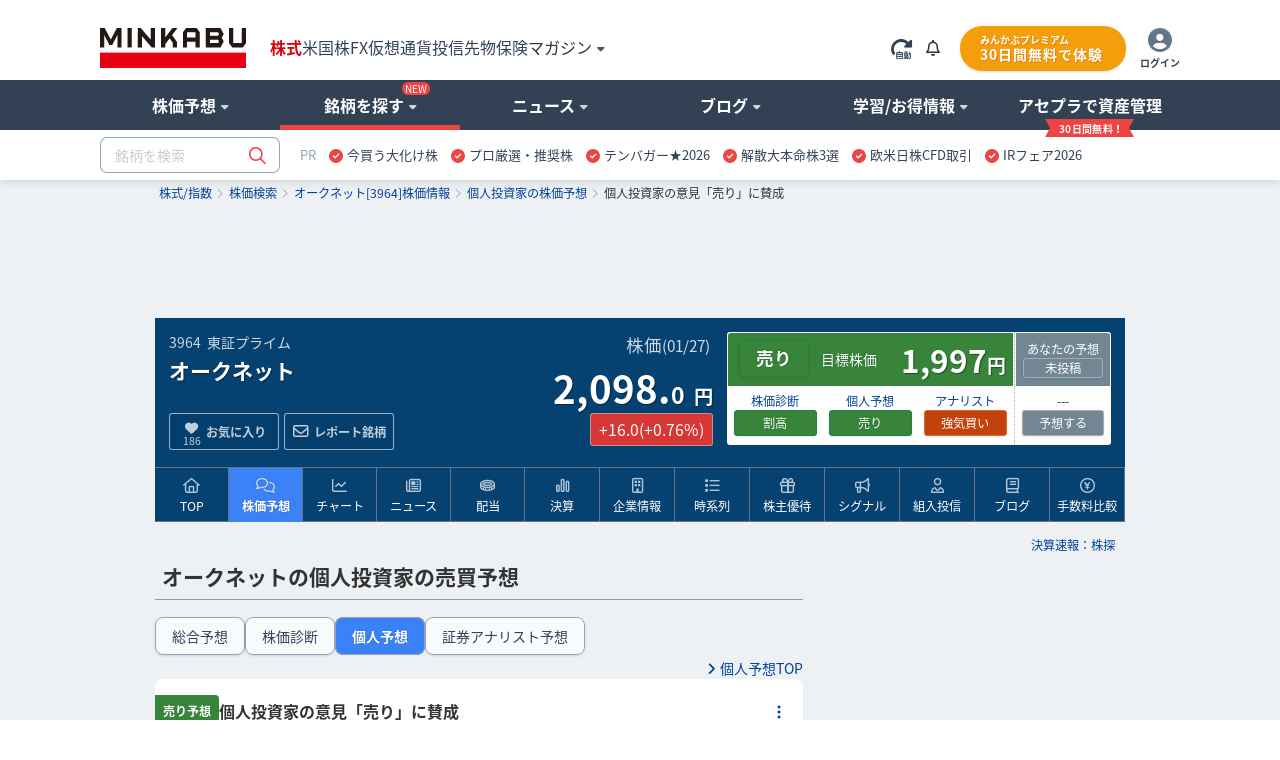

--- FILE ---
content_type: text/html; charset=utf-8
request_url: https://www.google.com/recaptcha/api2/aframe
body_size: 183
content:
<!DOCTYPE HTML><html><head><meta http-equiv="content-type" content="text/html; charset=UTF-8"></head><body><script nonce="D6OIc93fmnIEUtDA2_PL5A">/** Anti-fraud and anti-abuse applications only. See google.com/recaptcha */ try{var clients={'sodar':'https://pagead2.googlesyndication.com/pagead/sodar?'};window.addEventListener("message",function(a){try{if(a.source===window.parent){var b=JSON.parse(a.data);var c=clients[b['id']];if(c){var d=document.createElement('img');d.src=c+b['params']+'&rc='+(localStorage.getItem("rc::a")?sessionStorage.getItem("rc::b"):"");window.document.body.appendChild(d);sessionStorage.setItem("rc::e",parseInt(sessionStorage.getItem("rc::e")||0)+1);localStorage.setItem("rc::h",'1769536551401');}}}catch(b){}});window.parent.postMessage("_grecaptcha_ready", "*");}catch(b){}</script></body></html>

--- FILE ---
content_type: text/javascript
request_url: https://fam.adingo.jp/bid-strap/minkabu2/pb.js
body_size: 209669
content:
/**
 * Apache License
 * Version 2.0, January 2004
 * http://www.apache.org/licenses/
 *
 * TERMS AND CONDITIONS FOR USE, REPRODUCTION, AND DISTRIBUTION
 *
 * 1. Definitions.
 *
 * "License" shall mean the terms and conditions for use, reproduction,
 * and distribution as defined by Sections 1 through 9 of this document.
 *
 * "Licensor" shall mean the copyright owner or entity authorized by
 * the copyright owner that is granting the License.
 *
 * "Legal Entity" shall mean the union of the acting entity and all
 * other entities that control, are controlled by, or are under common
 * control with that entity. For the purposes of this definition,
 * "control" means (i) the power, direct or indirect, to cause the
 * direction or management of such entity, whether by contract or
 * otherwise, or (ii) ownership of fifty percent (50%) or more of the
 * outstanding shares, or (iii) beneficial ownership of such entity.
 *
 * "You" (or "Your") shall mean an individual or Legal Entity
 * exercising permissions granted by this License.
 *
 * "Source" form shall mean the preferred form for making modifications,
 * including but not limited to software source code, documentation
 * source, and configuration files.
 *
 * "Object" form shall mean any form resulting from mechanical
 * transformation or translation of a Source form, including but
 * not limited to compiled object code, generated documentation,
 * and conversions to other media types.
 *
 * "Work" shall mean the work of authorship, whether in Source or
 * Object form, made available under the License, as indicated by a
 * copyright notice that is included in or attached to the work
 * (an example is provided in the Appendix below).
 *
 * "Derivative Works" shall mean any work, whether in Source or Object
 * form, that is based on (or derived from) the Work and for which the
 * editorial revisions, annotations, elaborations, or other modifications
 * represent, as a whole, an original work of authorship. For the purposes
 * of this License, Derivative Works shall not include works that remain
 * separable from, or merely link (or bind by name) to the interfaces of,
 * the Work and Derivative Works thereof.
 *
 * "Contribution" shall mean any work of authorship, including
 * the original version of the Work and any modifications or additions
 * to that Work or Derivative Works thereof, that is intentionally
 * submitted to Licensor for inclusion in the Work by the copyright owner
 * or by an individual or Legal Entity authorized to submit on behalf of
 * the copyright owner. For the purposes of this definition, "submitted"
 * means any form of electronic, verbal, or written communication sent
 * to the Licensor or its representatives, including but not limited to
 * communication on electronic mailing lists, source code control systems,
 * and issue tracking systems that are managed by, or on behalf of, the
 * Licensor for the purpose of discussing and improving the Work, but
 * excluding communication that is conspicuously marked or otherwise
 * designated in writing by the copyright owner as "Not a Contribution."
 *
 * "Contributor" shall mean Licensor and any individual or Legal Entity
 * on behalf of whom a Contribution has been received by Licensor and
 * subsequently incorporated within the Work.
 *
 * 2. Grant of Copyright License. Subject to the terms and conditions of
 * this License, each Contributor hereby grants to You a perpetual,
 * worldwide, non-exclusive, no-charge, royalty-free, irrevocable
 * copyright license to reproduce, prepare Derivative Works of,
 * publicly display, publicly perform, sublicense, and distribute the
 * Work and such Derivative Works in Source or Object form.
 *
 * 3. Grant of Patent License. Subject to the terms and conditions of
 * this License, each Contributor hereby grants to You a perpetual,
 * worldwide, non-exclusive, no-charge, royalty-free, irrevocable
 * (except as stated in this section) patent license to make, have made,
 * use, offer to sell, sell, import, and otherwise transfer the Work,
 * where such license applies only to those patent claims licensable
 * by such Contributor that are necessarily infringed by their
 * Contribution(s) alone or by combination of their Contribution(s)
 * with the Work to which such Contribution(s) was submitted. If You
 * institute patent litigation against any entity (including a
 * cross-claim or counterclaim in a lawsuit) alleging that the Work
 * or a Contribution incorporated within the Work constitutes direct
 * or contributory patent infringement, then any patent licenses
 * granted to You under this License for that Work shall terminate
 * as of the date such litigation is filed.
 *
 * 4. Redistribution. You may reproduce and distribute copies of the
 * Work or Derivative Works thereof in any medium, with or without
 * modifications, and in Source or Object form, provided that You
 * meet the following conditions:
 *
 * (a) You must give any other recipients of the Work or
 * Derivative Works a copy of this License; and
 *
 * (b) You must cause any modified files to carry prominent notices
 * stating that You changed the files; and
 *
 * (c) You must retain, in the Source form of any Derivative Works
 * that You distribute, all copyright, patent, trademark, and
 * attribution notices from the Source form of the Work,
 * excluding those notices that do not pertain to any part of
 * the Derivative Works; and
 *
 * (d) If the Work includes a "NOTICE" text file as part of its
 * distribution, then any Derivative Works that You distribute must
 * include a readable copy of the attribution notices contained
 * within such NOTICE file, excluding those notices that do not
 * pertain to any part of the Derivative Works, in at least one
 * of the following places: within a NOTICE text file distributed
 * as part of the Derivative Works; within the Source form or
 * documentation, if provided along with the Derivative Works; or,
 * within a display generated by the Derivative Works, if and
 * wherever such third-party notices normally appear. The contents
 * of the NOTICE file are for informational purposes only and
 * do not modify the License. You may add Your own attribution
 * notices within Derivative Works that You distribute, alongside
 * or as an addendum to the NOTICE text from the Work, provided
 * that such additional attribution notices cannot be construed
 * as modifying the License.
 *
 * You may add Your own copyright statement to Your modifications and
 * may provide additional or different license terms and conditions
 * for use, reproduction, or distribution of Your modifications, or
 * for any such Derivative Works as a whole, provided Your use,
 * reproduction, and distribution of the Work otherwise complies with
 * the conditions stated in this License.
 *
 * 5. Submission of Contributions. Unless You explicitly state otherwise,
 * any Contribution intentionally submitted for inclusion in the Work
 * by You to the Licensor shall be under the terms and conditions of
 * this License, without any additional terms or conditions.
 * Notwithstanding the above, nothing herein shall supersede or modify
 * the terms of any separate license agreement you may have executed
 * with Licensor regarding such Contributions.
 *
 * 6. Trademarks. This License does not grant permission to use the trade
 * names, trademarks, service marks, or product names of the Licensor,
 * except as required for reasonable and customary use in describing the
 * origin of the Work and reproducing the content of the NOTICE file.
 *
 * 7. Disclaimer of Warranty. Unless required by applicable law or
 * agreed to in writing, Licensor provides the Work (and each
 * Contributor provides its Contributions) on an "AS IS" BASIS,
 * WITHOUT WARRANTIES OR CONDITIONS OF ANY KIND, either express or
 * implied, including, without limitation, any warranties or conditions
 * of TITLE, NON-INFRINGEMENT, MERCHANTABILITY, or FITNESS FOR A
 * PARTICULAR PURPOSE. You are solely responsible for determining the
 * appropriateness of using or redistributing the Work and assume any
 * risks associated with Your exercise of permissions under this License.
 *
 * 8. Limitation of Liability. In no event and under no legal theory,
 * whether in tort (including negligence), contract, or otherwise,
 * unless required by applicable law (such as deliberate and grossly
 * negligent acts) or agreed to in writing, shall any Contributor be
 * liable to You for damages, including any direct, indirect, special,
 * incidental, or consequential damages of any character arising as a
 * result of this License or out of the use or inability to use the
 * Work (including but not limited to damages for loss of goodwill,
 * work stoppage, computer failure or malfunction, or any and all
 * other commercial damages or losses), even if such Contributor
 * has been advised of the possibility of such damages.
 *
 * 9. Accepting Warranty or Additional Liability. While redistributing
 * the Work or Derivative Works thereof, You may choose to offer,
 * and charge a fee for, acceptance of support, warranty, indemnity,
 * or other liability obligations and/or rights consistent with this
 * License. However, in accepting such obligations, You may act only
 * on Your own behalf and on Your sole responsibility, not on behalf
 * of any other Contributor, and only if You agree to indemnify,
 * defend, and hold each Contributor harmless for any liability
 * incurred by, or claims asserted against, such Contributor by reason
 * of your accepting any such warranty or additional liability.
 *
 * END OF TERMS AND CONDITIONS
 *
 * Copyright 2017 PREBID.ORG, INC
 *
 * Licensed under the Apache License, Version 2.0 (the "License");
 * you may not use this file except in compliance with the License.
 * You may obtain a copy of the License at
 *
 * http://www.apache.org/licenses/LICENSE-2.0
 *
 * Unless required by applicable law or agreed to in writing, software
 * distributed under the License is distributed on an "AS IS" BASIS,
 * WITHOUT WARRANTIES OR CONDITIONS OF ANY KIND, either express or implied.
 * See the License for the specific language governing permissions and
 * limitations under the License.
 */

(function(){"use strict";var an=[{code:"/62532913,94446337/s_minkabu2_300x250_kijinaka2nd_33648",path:"/62532913,94446337/s_minkabu2_300x250_kijinaka2nd_33648",bids:[{bidder:"criteo",dwid:"471957",direct:!1,params:{uid:471957,networkId:11021}},{bidder:"fluct",dwid:"43415:1000295200",direct:!1,params:{tagId:"43415:1000295200",groupId:"1000185981"}},{bidder:"appnexus",dwid:"ecnavi_jp_35476710_minkabu_hb_sp_network",direct:!1,params:{placementId:35476710,usePaymentRule:!0}},{bidder:"pubmatic",dwid:"6839253",direct:!1,params:{publisherId:"160836",adSlot:"6839253"}},{bidder:"ix",dwid:"1200705",direct:!1,params:{siteId:"1200705",video:{w:300,h:250}}},{bidder:"unicorn",dwid:"s_minkabu2_300x250_kijinaka2nd_33648",direct:!1,params:{accountId:295046,publisherId:"94446337",mediaId:"minkabu.jp",placementId:"s_minkabu2_300x250_kijinaka2nd_33648"}},{bidder:"aja",dwid:"263931",direct:!1,params:{asi:"dOigkxdxo"}},{bidder:"rtbhouse",dwid:"/62532913,94446337/s_minkabu2_300x250_kijinaka2nd_33648",direct:!1,params:{publisherId:"SFSS3FJR0G3JShOep8bs",region:"prebid-asia"}},{bidder:"adagio",dwid:"minkabu-jp_s_minkabu2_300x250_kijinaka2nd_33648_sp",direct:!1,params:{organizationId:"1216",site:"minkabu-jp",placement:"s_minkabu2_300x250_kijinaka2nd_33648"}},{bidder:"adgeneration",dwid:"211199",direct:!1,params:{id:"211199"}},{bidder:"rubicon",dwid:"3815632",direct:!1,params:{accountId:24422,siteId:596104,zoneId:3815632}},{bidder:"openx",dwid:"563831626",direct:!1,params:{delDomain:"fluct-jpy-d.openx.net",unit:"563831626"}}],mediaTypes:{banner:{sizes:[[200,200],[250,250],[300,250],[300,280],[300,300],[320,50],[320,100],[320,180],[336,180],[336,280]],name:"s_minkabu2_300x250_kijinaka2nd_33648",pos:3},video:{playerSize:[1,1],context:"outstream",mimes:["video/mp4","application/javascript"],minduration:1,maxduration:30,protocols:[2,3,5,6],api:[1,2],skip:0,playbackmethod:[6],placement:2,plcmt:4}},analytics:[{bidder:"criteo",dwid:"471957"},{bidder:"fluct",dwid:"43415:1000295200"},{bidder:"appnexus",dwid:"ecnavi_jp_35476710_minkabu_hb_sp_network"},{bidder:"pubmatic",dwid:"6839253"},{bidder:"ix",dwid:"1200705"},{bidder:"unicorn",dwid:"s_minkabu2_300x250_kijinaka2nd_33648"},{bidder:"aja",dwid:"263931"},{bidder:"rtbhouse",dwid:"/62532913,94446337/s_minkabu2_300x250_kijinaka2nd_33648"},{bidder:"adagio",dwid:"minkabu-jp_s_minkabu2_300x250_kijinaka2nd_33648_sp"},{bidder:"adgeneration",dwid:"211199"},{bidder:"rubicon",dwid:"3815632"},{bidder:"openx",dwid:"563831626"}],ortb2Imp:{ext:{data:{placement:"s_minkabu2_300x250_kijinaka2nd_33648"}}}},{code:"/62532913,94446337/s_minkabu2_320x100_overlay_33648",path:"/62532913,94446337/s_minkabu2_320x100_overlay_33648",bids:[{bidder:"criteo",dwid:"471955",direct:!1,params:{uid:471955,networkId:11021}},{bidder:"fluct",dwid:"43415:1000295199",direct:!1,params:{tagId:"43415:1000295199",groupId:"1000185981"}},{bidder:"appnexus",dwid:"ecnavi_jp_35476708_minkabu_hb_sp_network",direct:!1,params:{placementId:35476708,usePaymentRule:!0}},{bidder:"pubmatic",dwid:"6839251",direct:!1,params:{publisherId:"160836",adSlot:"6839251"}},{bidder:"ix",dwid:"1200703",direct:!1,params:{siteId:"1200703"}},{bidder:"unicorn",dwid:"s_minkabu2_320x100_overlay_33648",direct:!1,params:{accountId:295046,publisherId:"94446337",mediaId:"minkabu.jp",placementId:"s_minkabu2_320x100_overlay_33648"}},{bidder:"aja",dwid:"263929",direct:!1,params:{asi:"RDogqGP7J"}},{bidder:"rtbhouse",dwid:"/62532913,94446337/s_minkabu2_320x100_overlay_33648",direct:!1,params:{publisherId:"SFSS3FJR0G3JShOep8bs",region:"prebid-asia"}},{bidder:"adagio",dwid:"minkabu-jp_s_minkabu2_320x100_overlay_33648_sp",direct:!1,params:{organizationId:"1216",site:"minkabu-jp",placement:"s_minkabu2_320x100_overlay_33648"}},{bidder:"adgeneration",dwid:"211200",direct:!1,params:{id:"211200"}},{bidder:"rubicon",dwid:"3815628",direct:!1,params:{accountId:24422,siteId:596104,zoneId:3815628}},{bidder:"openx",dwid:"563831624",direct:!1,params:{delDomain:"fluct-jpy-d.openx.net",unit:"563831624"}}],mediaTypes:{banner:{sizes:[[320,50],[320,100]],name:"s_minkabu2_320x100_overlay_33648",pos:1},video:{playerSize:[1,1],context:"outstream",mimes:["video/mp4","application/javascript"],minduration:1,maxduration:30,protocols:[2,3,5,6],api:[1,2],skip:0,playbackmethod:[6],placement:2,plcmt:4}},analytics:[{bidder:"criteo",dwid:"471955"},{bidder:"fluct",dwid:"43415:1000295199"},{bidder:"appnexus",dwid:"ecnavi_jp_35476708_minkabu_hb_sp_network"},{bidder:"pubmatic",dwid:"6839251"},{bidder:"ix",dwid:"1200703"},{bidder:"unicorn",dwid:"s_minkabu2_320x100_overlay_33648"},{bidder:"aja",dwid:"263929"},{bidder:"rtbhouse",dwid:"/62532913,94446337/s_minkabu2_320x100_overlay_33648"},{bidder:"adagio",dwid:"minkabu-jp_s_minkabu2_320x100_overlay_33648_sp"},{bidder:"adgeneration",dwid:"211200"},{bidder:"rubicon",dwid:"3815628"},{bidder:"openx",dwid:"563831624"}],ortb2Imp:{ext:{data:{placement:"s_minkabu2_320x100_overlay_33648"}}}},{code:"/62532913,94446337/s_minkabu2_300x250_kijinaka1st_33648",path:"/62532913,94446337/s_minkabu2_300x250_kijinaka1st_33648",bids:[{bidder:"criteo",dwid:"471956",direct:!1,params:{uid:471956,networkId:11021}},{bidder:"fluct",dwid:"43415:1000295198",direct:!1,params:{tagId:"43415:1000295198",groupId:"1000185981"}},{bidder:"appnexus",dwid:"ecnavi_jp_35476709_minkabu_hb_sp_network",direct:!1,params:{placementId:35476709,usePaymentRule:!0}},{bidder:"pubmatic",dwid:"6839252",direct:!1,params:{publisherId:"160836",adSlot:"6839252"}},{bidder:"ix",dwid:"1200704",direct:!1,params:{siteId:"1200704",video:{w:300,h:250}}},{bidder:"unicorn",dwid:"s_minkabu2_300x250_kijinaka1st_33648",direct:!1,params:{accountId:295046,publisherId:"94446337",mediaId:"minkabu.jp",placementId:"s_minkabu2_300x250_kijinaka1st_33648"}},{bidder:"aja",dwid:"263930",direct:!1,params:{asi:"EgJjWdPob"}},{bidder:"rtbhouse",dwid:"/62532913,94446337/s_minkabu2_300x250_kijinaka1st_33648",direct:!1,params:{publisherId:"SFSS3FJR0G3JShOep8bs",region:"prebid-asia"}},{bidder:"adagio",dwid:"minkabu-jp_s_minkabu2_300x250_kijinaka1st_33648_sp",direct:!1,params:{organizationId:"1216",site:"minkabu-jp",placement:"s_minkabu2_300x250_kijinaka1st_33648"}},{bidder:"adgeneration",dwid:"211198",direct:!1,params:{id:"211198"}},{bidder:"rubicon",dwid:"3815630",direct:!1,params:{accountId:24422,siteId:596104,zoneId:3815630}},{bidder:"openx",dwid:"563831625",direct:!1,params:{delDomain:"fluct-jpy-d.openx.net",unit:"563831625"}}],mediaTypes:{banner:{sizes:[[200,200],[250,250],[300,250],[300,280],[300,300],[320,50],[320,100],[320,180],[336,180],[336,280]],name:"s_minkabu2_300x250_kijinaka1st_33648",pos:3},video:{playerSize:[1,1],context:"outstream",mimes:["video/mp4","application/javascript"],minduration:1,maxduration:30,protocols:[2,3,5,6],api:[1,2],skip:0,playbackmethod:[6],placement:2,plcmt:4}},analytics:[{bidder:"criteo",dwid:"471956"},{bidder:"fluct",dwid:"43415:1000295198"},{bidder:"appnexus",dwid:"ecnavi_jp_35476709_minkabu_hb_sp_network"},{bidder:"pubmatic",dwid:"6839252"},{bidder:"ix",dwid:"1200704"},{bidder:"unicorn",dwid:"s_minkabu2_300x250_kijinaka1st_33648"},{bidder:"aja",dwid:"263930"},{bidder:"rtbhouse",dwid:"/62532913,94446337/s_minkabu2_300x250_kijinaka1st_33648"},{bidder:"adagio",dwid:"minkabu-jp_s_minkabu2_300x250_kijinaka1st_33648_sp"},{bidder:"adgeneration",dwid:"211198"},{bidder:"rubicon",dwid:"3815630"},{bidder:"openx",dwid:"563831625"}],ortb2Imp:{ext:{data:{placement:"s_minkabu2_300x250_kijinaka1st_33648"}}}},{code:"/62532913,94446337/p_minkabu2_300x250_kijinakaright_33647",path:"/62532913,94446337/p_minkabu2_300x250_kijinakaright_33647",bids:[{bidder:"criteo",dwid:"471958",direct:!1,params:{uid:471958,networkId:11021}},{bidder:"fluct",dwid:"43416:1000295202",direct:!1,params:{tagId:"43416:1000295202",groupId:"1000185984"}},{bidder:"appnexus",dwid:"ecnavi_jp_35476711_minkabu_hb_pc_network",direct:!1,params:{placementId:35476711,usePaymentRule:!0}},{bidder:"pubmatic",dwid:"6839254",direct:!1,params:{publisherId:"160836",adSlot:"6839254"}},{bidder:"ix",dwid:"1200706",direct:!1,params:{siteId:"1200706",video:{w:300,h:250}}},{bidder:"logicad",dwid:"ao9m_z3rG",direct:!1,params:{tid:"z3rG"}},{bidder:"aja",dwid:"263932",direct:!1,params:{asi:"wXyOP3Fiv"}},{bidder:"rtbhouse",dwid:"/62532913,94446337/p_minkabu2_300x250_kijinakaright_33647",direct:!1,params:{publisherId:"SFSS3FJR0G3JShOep8bs",region:"prebid-asia"}},{bidder:"adagio",dwid:"minkabu-jp_p_minkabu2_300x250_kijinakaright_33647_pc",direct:!1,params:{organizationId:"1216",site:"minkabu-jp",placement:"p_minkabu2_300x250_kijinakaright_33647"}},{bidder:"adgeneration",dwid:"211201",direct:!1,params:{id:"211201"}},{bidder:"rubicon",dwid:"3815634",direct:!1,params:{accountId:24422,siteId:596106,zoneId:3815634}},{bidder:"openx",dwid:"563831627",direct:!1,params:{delDomain:"fluct-jpy-d.openx.net",unit:"563831627"}}],mediaTypes:{banner:{sizes:[[300,250]],name:"p_minkabu2_300x250_kijinakaright_33647",pos:3},video:{playerSize:[1,1],context:"outstream",mimes:["video/mp4","application/javascript"],minduration:1,maxduration:30,protocols:[2,3,5,6],api:[1,2],skip:0,playbackmethod:[6],placement:2,plcmt:4}},analytics:[{bidder:"criteo",dwid:"471958"},{bidder:"fluct",dwid:"43416:1000295202"},{bidder:"appnexus",dwid:"ecnavi_jp_35476711_minkabu_hb_pc_network"},{bidder:"pubmatic",dwid:"6839254"},{bidder:"ix",dwid:"1200706"},{bidder:"logicad",dwid:"ao9m_z3rG"},{bidder:"aja",dwid:"263932"},{bidder:"rtbhouse",dwid:"/62532913,94446337/p_minkabu2_300x250_kijinakaright_33647"},{bidder:"adagio",dwid:"minkabu-jp_p_minkabu2_300x250_kijinakaright_33647_pc"},{bidder:"adgeneration",dwid:"211201"},{bidder:"rubicon",dwid:"3815634"},{bidder:"openx",dwid:"563831627"}],ortb2Imp:{ext:{data:{placement:"p_minkabu2_300x250_kijinakaright_33647"}}}},{code:"/62532913,94446337/p_minkabu2_300x250_kijinakaleft_33647",path:"/62532913,94446337/p_minkabu2_300x250_kijinakaleft_33647",bids:[{bidder:"criteo",dwid:"471959",direct:!1,params:{uid:471959,networkId:11021}},{bidder:"fluct",dwid:"43416:1000295201",direct:!1,params:{tagId:"43416:1000295201",groupId:"1000185984"}},{bidder:"appnexus",dwid:"ecnavi_jp_35476713_minkabu_hb_pc_network",direct:!1,params:{placementId:35476713,usePaymentRule:!0}},{bidder:"pubmatic",dwid:"6839255",direct:!1,params:{publisherId:"160836",adSlot:"6839255"}},{bidder:"ix",dwid:"1200707",direct:!1,params:{siteId:"1200707",video:{w:300,h:250}}},{bidder:"logicad",dwid:"ao9m_XB8j",direct:!1,params:{tid:"XB8j"}},{bidder:"aja",dwid:"263933",direct:!1,params:{asi:"Ulyqru6My"}},{bidder:"rtbhouse",dwid:"/62532913,94446337/p_minkabu2_300x250_kijinakaleft_33647",direct:!1,params:{publisherId:"SFSS3FJR0G3JShOep8bs",region:"prebid-asia"}},{bidder:"adagio",dwid:"minkabu-jp_p_minkabu2_300x250_kijinakaleft_33647_pc",direct:!1,params:{organizationId:"1216",site:"minkabu-jp",placement:"p_minkabu2_300x250_kijinakaleft_33647"}},{bidder:"adgeneration",dwid:"211202",direct:!1,params:{id:"211202"}},{bidder:"rubicon",dwid:"3815636",direct:!1,params:{accountId:24422,siteId:596106,zoneId:3815636}},{bidder:"openx",dwid:"563831628",direct:!1,params:{delDomain:"fluct-jpy-d.openx.net",unit:"563831628"}}],mediaTypes:{banner:{sizes:[[300,250]],name:"p_minkabu2_300x250_kijinakaleft_33647",pos:3},video:{playerSize:[1,1],context:"outstream",mimes:["video/mp4","application/javascript"],minduration:1,maxduration:30,protocols:[2,3,5,6],api:[1,2],skip:0,playbackmethod:[6],placement:2,plcmt:4}},analytics:[{bidder:"criteo",dwid:"471959"},{bidder:"fluct",dwid:"43416:1000295201"},{bidder:"appnexus",dwid:"ecnavi_jp_35476713_minkabu_hb_pc_network"},{bidder:"pubmatic",dwid:"6839255"},{bidder:"ix",dwid:"1200707"},{bidder:"logicad",dwid:"ao9m_XB8j"},{bidder:"aja",dwid:"263933"},{bidder:"rtbhouse",dwid:"/62532913,94446337/p_minkabu2_300x250_kijinakaleft_33647"},{bidder:"adagio",dwid:"minkabu-jp_p_minkabu2_300x250_kijinakaleft_33647_pc"},{bidder:"adgeneration",dwid:"211202"},{bidder:"rubicon",dwid:"3815636"},{bidder:"openx",dwid:"563831628"}],ortb2Imp:{ext:{data:{placement:"p_minkabu2_300x250_kijinakaleft_33647"}}}}],sn={dataProviders:[{name:"a1Media",waitForIt:!0,params:{tagId:"lb4pbfluct.min.js"}},{name:"adagio",waitForIt:!0,params:{organizationId:"1216",site:"minkabu-jp"}}]},dn={validation:"strict",config:{ver:"1.0",complete:1,nodes:[{asi:"adingo.jp",sid:"32457",hp:1}]}},ln={amazon:{pubID:"138f2e02-8341-4255-b4f3-872c3ced0f91",slots:[{slotID:"div-gpt-ad-1743384996333-0",slotName:"/62532913,94446337/s_minkabu2_320x100_overlay_33648",sizes:[[320,50],[320,100]],ext:{unitPath:"/62532913,94446337/s_minkabu2_320x100_overlay_33648"}},{slotID:"div-gpt-ad-1743385001322-0",slotName:"/62532913,94446337/s_minkabu2_300x250_kijinaka1st_33648",sizes:[[200,200],[250,250],[300,250],[300,280],[300,300],[320,50],[320,100],[320,180],[336,180],[336,280]],ext:{unitPath:"/62532913,94446337/s_minkabu2_300x250_kijinaka1st_33648"}},{slotID:"div-gpt-ad-1743385006772-0",slotName:"/62532913,94446337/s_minkabu2_300x250_kijinaka2nd_33648",sizes:[[200,200],[250,250],[300,250],[300,280],[300,300],[320,50],[320,100],[320,180],[336,180],[336,280]],ext:{unitPath:"/62532913,94446337/s_minkabu2_300x250_kijinaka2nd_33648"}},{slotID:"div-gpt-ad-1743385012171-0",slotName:"/62532913,94446337/p_minkabu2_300x250_kijinakaright_33647",sizes:[[300,250]],ext:{unitPath:"/62532913,94446337/p_minkabu2_300x250_kijinakaright_33647"}},{slotID:"div-gpt-ad-1743385017471-0",slotName:"/62532913,94446337/p_minkabu2_300x250_kijinakaleft_33647",sizes:[[300,250]],ext:{unitPath:"/62532913,94446337/p_minkabu2_300x250_kijinakaleft_33647"}},{slotID:"div-gpt-ad-1744076054777-0",slotName:"/62532913,94446337/s_minkabu2_320x100_s-minkabu-overlay2_33648",sizes:[[320,50],[320,100],[320,120]],ext:{unitPath:"/62532913,94446337/s_minkabu2_320x100_s-minkabu-overlay2_33648"}}]}},un={userIds:[{name:"imuid",params:{cid:6837}},{name:"id5Id",params:{partner:1159,abTesting:{enabled:!0,controlGroupPct:.1}},storage:{type:"html5",name:"id5id",expires:365,refreshInSeconds:28800}},{name:"fluctD2cId",bidders:["fluct"],storage:{type:"html5",name:"fluctD2cId",expires:30,refreshInSeconds:3600}},{name:"sharedId",storage:{type:"html5",name:"fluctSharedId",expires:365}},{name:"novatiq",params:{useSharedId:!1,useCallbacks:!0,urlParams:{novatiqId:"snowflake",useStandardUuid:!0,useSspId:!1,useSspHost:!1}},bidders:["adgeneration"]}],syncDelay:3e3,filterSettings:{iframe:{bidders:["adagio"],filter:"include"}}},cn={data:{floorsSchemaVersion:1,currency:"JPY",default:2}},pn={adUnits:an,realTimeData:sn,schain:dn,fluctExt:ln,userSync:un,floors:cn},gn={JPY:156.1213902818606},fn={USD:gn},mn=Object.defineProperty,bn=Object.defineProperties,hn=Object.getOwnPropertyDescriptors,Tt=Object.getOwnPropertySymbols,Lt=Object.prototype.hasOwnProperty,Ht=Object.prototype.propertyIsEnumerable,Qt=v=>{throw TypeError(v)},Bt=(v,h,e)=>h in v?mn(v,h,{enumerable:!0,configurable:!0,writable:!0,value:e}):v[h]=e,Fe=(v,h)=>{for(var e in h||(h={}))Lt.call(h,e)&&Bt(v,e,h[e]);if(Tt)for(var e of Tt(h))Ht.call(h,e)&&Bt(v,e,h[e]);return v},rt=(v,h)=>bn(v,hn(h)),Ot=(v,h)=>{var e={};for(var l in v)Lt.call(v,l)&&h.indexOf(l)<0&&(e[l]=v[l]);if(v!=null&&Tt)for(var l of Tt(v))h.indexOf(l)<0&&Ht.call(v,l)&&(e[l]=v[l]);return e},Yt=(v,h,e)=>Bt(v,h+"",e),$t=(v,h,e)=>h.has(v)||Qt("Cannot "+e),ut=(v,h,e)=>($t(v,h,"read from private field"),e?e.call(v):h.get(v)),ht=(v,h,e)=>h.has(v)?Qt("Cannot add the same private member more than once"):h instanceof WeakSet?h.add(v):h.set(v,e),bt=(v,h,e,l)=>($t(v,h,"write to private field"),h.set(v,e),e),ct=(v,h,e)=>($t(v,h,"access private method"),e),gt=(v,h,e)=>new Promise((l,t)=>{var n=A=>{try{I(e.next(A))}catch(x){t(x)}},r=A=>{try{I(e.throw(A))}catch(x){t(x)}},I=A=>A.done?l(A.value):Promise.resolve(A.value).then(n,r);I((e=e.apply(v,h)).next())});if(window.pbjsFluct&&window.pbjsFluct.libLoaded)try{window.pbjsFluct.getConfig("debug")&&console.warn("Attempted to load a copy of Prebid.js that clashes with the existing 'pbjsFluct' instance. Load aborted.")}catch(v){}else(function(){(()=>{var v,h={1490:(n,r,I)=>{function A(x){var k,_,E;if(Array.isArray(x)){for(_=Array(k=x.length);k--;)_[k]=(E=x[k])&&typeof E=="object"?A(E):E;return _}if(Object.prototype.toString.call(x)==="[object Object]"){for(k in _={},x)k==="__proto__"?Object.defineProperty(_,k,{value:A(x[k]),configurable:!0,enumerable:!0,writable:!0}):_[k]=(E=x[k])&&typeof E=="object"?A(E):E;return _}return x}I.d(r,{Q:()=>A})},3435:(n,r,I)=>{function A(x,k,_){k.split&&(k=k.split("."));for(var E,f,w=0,C=k.length,c=x;w<C&&(f=""+k[w++])!="__proto__"&&f!=="constructor"&&f!=="prototype";)c=c[f]=w===C?_:typeof(E=c[f])==typeof k?E:0*k[w]!=0||~(""+k[w]).indexOf(".")?{}:[]}I.d(r,{J:()=>A})},3715:(n,r,I)=>{I.d(r,{A:()=>A});const A={pbGlobal:"pbjsFluct",defineGlobal:!0,features:{NATIVE:!0,VIDEO:!0,UID2_CSTG:!0,GREEDY:!1,AUDIO:!0,LOG_NON_ERROR:!0,LOG_ERROR:!0},distUrlBase:"https://cdn.jsdelivr.net/npm/prebid.js@10.21.0/dist/chunks/",skipCalls:{}}},5481:n=>{/*
* @license MIT
* Fun Hooks v1.1.0
* (c) @snapwich
*/k.SYNC=1,k.ASYNC=2,k.QUEUE=4;var r="fun-hooks",I=Object.freeze({ready:0}),A=new WeakMap;function x(_,E){return Array.prototype.slice.call(_,E)}function k(_){var E,f={},w=[];function C(s,m){return typeof s=="function"?o.call(null,"sync",s,m):typeof s=="string"&&typeof m=="function"?o.apply(null,arguments):typeof s=="object"?c.apply(null,arguments):void 0}function c(s,m,i){var y=!0;m===void 0&&(m=Object.getOwnPropertyNames(s).filter(p=>!p.match(/^_/)),y=!1);var d={},a=["constructor"];do m.forEach(function(p){var P=p.match(/(?:(sync|async):)?(.+)/),$=P[1]||"sync",j=P[2];if(!d[j]&&typeof s[j]=="function"&&a.indexOf(j)===-1){var T=s[j];d[j]=s[j]=o($,T,i?[i,j]:void 0)}}),s=Object.getPrototypeOf(s);while(y&&s);return d}function b(s){var m=Array.isArray(s)?s:s.split(".");return m.reduce(function(i,y,d){var a=i[y],p=!1;return a||(d===m.length-1?(E||w.push(function(){p||console.warn(r+": referenced '"+s+"' but it was never created")}),i[y]=u(function(P){i[y]=P,p=!0})):i[y]={})},f)}function u(s){var m=[],i=[],y=function(){},d={before:function(P,$){return p.call(this,m,"before",P,$)},after:function(P,$){return p.call(this,i,"after",P,$)},getHooks:function(P){var $=m.concat(i);typeof P=="object"&&($=$.filter(function(j){return Object.keys(P).every(function(T){return j[T]===P[T]})}));try{Object.assign($,{remove:function(){return $.forEach(function(j){j.remove()}),this}})}catch(j){console.error("error adding `remove` to array, did you modify Array.prototype?")}return $},removeAll:function(){return this.getHooks().remove()}},a={install:function(P,$,j){this.type=P,y=j,j(m,i),s&&s($)}};return A.set(d.after,a),d;function p(P,$,j,T){var O={hook:j,type:$,priority:T||10,remove:function(){var R=P.indexOf(O);R!==-1&&(P.splice(R,1),y(m,i))}};return P.push(O),P.sort(function(R,g){return g.priority-R.priority}),y(m,i),this}}function o(s,m,i){var y=m.after&&A.get(m.after);if(y){if(y.type!==s)throw r+": recreated hookable with different type";return m}var d,a=i?b(i):u(),p={get:function(j,T){return a[T]||Reflect.get.apply(Reflect,arguments)}};E||w.push($);var P=new Proxy(m,p);return A.get(P.after).install(s,P,function(j,T){var O,R=[];j.length||T.length?(j.forEach(g),O=R.push(void 0)-1,T.forEach(g),d=function(S,U,N){var W,B=R.slice(),G=0,L=s==="async"&&typeof N[N.length-1]=="function"&&N.pop();function Z(Y){s==="sync"?W=Y:L&&L.apply(null,arguments)}function Q(Y){if(B[G]){var V=x(arguments);return Q.bail=Z,V.unshift(Q),B[G++].apply(U,V)}s==="sync"?W=Y:L&&L.apply(null,arguments)}return B[O]=function(){var Y=x(arguments,1);s==="async"&&L&&(delete Q.bail,Y.push(Q));var V=S.apply(U,Y);s==="sync"&&Q(V)},Q.apply(null,N),W}):d=void 0;function g(S){R.push(S.hook)}$()}),P;function $(){!E&&(s!=="sync"||_.ready&k.SYNC)&&(s!=="async"||_.ready&k.ASYNC)?s!=="sync"&&_.ready&k.QUEUE?p.apply=function(){var j=arguments;w.push(function(){P.apply(j[1],j[2])})}:p.apply=function(){throw r+": hooked function not ready"}:p.apply=d}}return(_=Object.assign({},I,_)).ready?C.ready=function(){E=!0,function(s){for(var m;m=s.shift();)m()}(w)}:E=!0,C.get=b,C}n.exports=k},8928:(n,r,I)=>{function A(x,k,_,E,f){for(k=k.split?k.split("."):k,E=0;E<k.length;E++)x=x?x[k[E]]:f;return x===f?_:x}I.d(r,{A:()=>A})}},e={};function l(n){var r=e[n];if(r!==void 0)return r.exports;var I=e[n]={exports:{}};return h[n].call(I.exports,I,I.exports,l),I.exports}l.m=h,v=[],l.O=(n,r,I,A)=>{if(!r){var x=1/0;for(f=0;f<v.length;f++){for(var[r,I,A]=v[f],k=!0,_=0;_<r.length;_++)(!1&A||x>=A)&&Object.keys(l.O).every(b=>l.O[b](r[_]))?r.splice(_--,1):(k=!1,A<x&&(x=A));if(k){v.splice(f--,1);var E=I();E!==void 0&&(n=E)}}return n}A=A||0;for(var f=v.length;f>0&&v[f-1][2]>A;f--)v[f]=v[f-1];v[f]=[r,I,A]},l.n=n=>{var r=n&&n.__esModule?()=>n.default:()=>n;return l.d(r,{a:r}),r},l.d=(n,r)=>{for(var I in r)l.o(r,I)&&!l.o(n,I)&&Object.defineProperty(n,I,{enumerable:!0,get:r[I]})},l.g=function(){if(typeof globalThis=="object")return globalThis;try{return this||new Function("return this")()}catch(n){if(typeof window=="object")return window}}(),l.o=(n,r)=>Object.prototype.hasOwnProperty.call(n,r),l.r=n=>{typeof Symbol!="undefined"&&Symbol.toStringTag&&Object.defineProperty(n,Symbol.toStringTag,{value:"Module"}),Object.defineProperty(n,"__esModule",{value:!0})},(()=>{var n={9673:0};l.O.j=A=>n[A]===0;var r=(A,x)=>{var k,_,[E,f,w]=x,C=0;if(E.some(b=>n[b]!==0)){for(k in f)l.o(f,k)&&(l.m[k]=f[k]);if(w)var c=w(l)}for(A&&A(x);C<E.length;C++)_=E[C],l.o(n,_)&&n[_]&&n[_][0](),n[_]=0;return l.O(c)},I=self.pbjsFluctChunk=self.pbjsFluctChunk||[];I.forEach(r.bind(null,0)),I.push=r.bind(null,I.push.bind(I))})();var t=l.O(void 0,[802,7769,315,1085],()=>l(5874));t=l.O(t)})(),(self.pbjsFluctChunk=self.pbjsFluctChunk||[]).push([[802],{69:(v,h,e)=>{e.d(h,{mZ:()=>n});var l=e(466),t=e(3435);const n=(0,e(2592).A_)("sync",function(A){return[r,I].forEach(x=>function(k,_){_.global=k(_.global,"global FPD"),Object.entries(_.bidder).forEach(E=>{let[f,w]=E;_.bidder[f]=k(w,`bidder '${f}' FPD`)})}(x,A)),A});function r(A,x){var k,_,E,f,w,C;if(!A)return A;const c=[],b=[...((_=(k=A==null?void 0:A.user)==null?void 0:k.eids)!=null?_:[]).map(u=>[0,u]),...((w=(f=(E=A==null?void 0:A.user)==null?void 0:E.ext)==null?void 0:f.eids)!=null?w:[]).map(u=>[1,u])].filter(u=>{let[o,s]=u;return c.findIndex(m=>{let[i,y]=m;return o!==i&&(0,l.deepEqual)(y,s)})>-1?((0,l.logWarn)(`Found duplicate EID in user.eids and user.ext.eids (${x})`,s),!1):(c.push([o,s]),!0)});return b.length>0&&(0,t.J)(A,"user.ext.eids",b.map(u=>{let[o,s]=u;return s})),(C=A==null?void 0:A.user)==null||delete C.eids,A}function I(A,x){var k,_,E,f;if(!A)return A;const w=(k=A.source)==null?void 0:k.schain,C=(E=(_=A.source)==null?void 0:_.ext)==null?void 0:E.schain;return w==null||C==null||(0,l.deepEqual)(w,C)||(0,l.logWarn)(`Conflicting source.schain and source.ext.schain (${x}), preferring source.schain`,{"source.schain":w,"source.ext.schain":C}),(w!=null?w:C)!=null&&(0,t.J)(A,"source.ext.schain",w!=null?w:C),(f=A.source)==null||delete f.schain,A}},356:(v,h,e)=>{e.d(h,{Bm:()=>o,IX:()=>a,Xj:()=>T,gs:()=>m,l6:()=>C,mT:()=>_,nk:()=>b,vO:()=>s,yl:()=>p});var l=e(466),t=e(6665),n=e(3006),r=e(1418),I=e(9794),A=e(1852),x=e(5144),k=e(2122);const _=[],E={image:{ortb:{ver:"1.2",assets:[{required:1,id:1,img:{type:3,wmin:100,hmin:100}},{required:1,id:2,title:{len:140}},{required:1,id:3,data:{type:1}},{required:0,id:4,data:{type:2}},{required:0,id:5,img:{type:1,wmin:20,hmin:20}}]},image:{required:!0},title:{required:!0},sponsoredBy:{required:!0},clickUrl:{required:!0},body:{required:!1},icon:{required:!1}}},f=g(r.h0),w=g(r.jO);function C(S){return S.native!=null&&typeof S.native=="object"}function c(S){if(S&&S.type&&function(U){return!U||!Object.keys(E).includes(U)?((0,l.logError)(`${U} nativeParam is not supported`),!1):!0}(S.type)&&(S=E[S.type]),!S||!S.ortb||u(S.ortb))return S}function b(S){S.forEach(U=>{var N;const W=U.nativeParams||((N=U==null?void 0:U.mediaTypes)==null?void 0:N.native);W&&(U.nativeParams=c(W)),U.nativeParams&&(U.nativeOrtbRequest=U.nativeParams.ortb||function(B){if(!B&&!(0,t.Qd)(B))return void(0,l.logError)("Native assets object is empty or not an object: ",B);const G={ver:"1.2",assets:[]};for(const L in B){if(r._B.includes(L))continue;if(!r.x5.hasOwnProperty(L)){(0,l.logError)(`Unrecognized native asset code: ${L}. Asset will be ignored.`);continue}if(L==="privacyLink"){G.privacy=1;continue}const Z=B[L];let Q=0;Z.required&&(0,t.Lm)(Z.required)&&(Q=Number(Z.required));const Y={id:G.assets.length,required:Q};if(L in r.h0)Y.data={type:r.jO[r.h0[L]]},Z.len&&(Y.data.len=Z.len);else if(L==="icon"||L==="image"){if(Y.img={type:L==="icon"?r.oA.ICON:r.oA.MAIN},Z.aspect_ratios)if((0,t.cy)(Z.aspect_ratios))if(Z.aspect_ratios.length){const{min_width:V,min_height:K}=Z.aspect_ratios[0];(0,t.Fq)(V)&&(0,t.Fq)(K)?(Y.img.wmin=V,Y.img.hmin=K):(0,l.logError)("image.aspect_ratios min_width or min_height are invalid: ",V,K);const ne=Z.aspect_ratios.filter(M=>M.ratio_width&&M.ratio_height).map(M=>`${M.ratio_width}:${M.ratio_height}`);ne.length>0&&(Y.img.ext={aspectratios:ne})}else(0,l.logError)("image.aspect_ratios was passed, but it's empty:",Z.aspect_ratios);else(0,l.logError)("image.aspect_ratios was passed, but it's not a an array:",Z.aspect_ratios);Z.sizes&&(Z.sizes.length===2&&(0,t.Fq)(Z.sizes[0])&&(0,t.Fq)(Z.sizes[1])?(Y.img.w=Z.sizes[0],Y.img.h=Z.sizes[1],delete Y.img.hmin,delete Y.img.wmin):(0,l.logError)("image.sizes was passed, but its value is not an array of integers:",Z.sizes))}else L==="title"?Y.title={len:Z.len||140}:L==="ext"&&(Y.ext=Z,delete Y.required);G.assets.push(Y)}return G}(U.nativeParams))})}function u(S){const U=S.assets;if(!Array.isArray(U)||U.length===0)return(0,l.logError)("assets in mediaTypes.native.ortb is not an array, or it's empty. Assets: ",U),!1;const N=U.map(W=>W.id);return U.length!==new Set(N).size||N.some(W=>W!==parseInt(W,10))?((0,l.logError)("each asset object must have 'id' property, it must be unique and it must be an integer"),!1):S.hasOwnProperty("eventtrackers")&&!Array.isArray(S.eventtrackers)?((0,l.logError)("ortb.eventtrackers is not an array. Eventtrackers: ",S.eventtrackers),!1):U.every(W=>function(B){if(!(0,t.Qd)(B))return(0,l.logError)("asset must be an object. Provided asset: ",B),!1;if(B.img){if(!(0,t.Et)(B.img.w)&&!(0,t.Et)(B.img.wmin))return(0,l.logError)("for img asset there must be 'w' or 'wmin' property"),!1;if(!(0,t.Et)(B.img.h)&&!(0,t.Et)(B.img.hmin))return(0,l.logError)("for img asset there must be 'h' or 'hmin' property"),!1}else if(B.title){if(!(0,t.Et)(B.title.len))return(0,l.logError)("for title asset there must be 'len' property defined"),!1}else if(B.data){if(!(0,t.Et)(B.data.type))return(0,l.logError)("for data asset 'type' property must be a number"),!1}else if(B.video&&!(Array.isArray(B.video.mimes)&&Array.isArray(B.video.protocols)&&(0,t.Et)(B.video.minduration)&&(0,t.Et)(B.video.maxduration)))return(0,l.logError)("video asset is not properly configured"),!1;return!0}(W))}function o(S){var U;let{index:N=n.n.index}=arguments.length>1&&arguments[1]!==void 0?arguments[1]:{};const W=N.getAdUnit(S);if(!W)return!1;const B=W.nativeOrtbRequest;return function(G,L){var Z;if(!((Z=G==null?void 0:G.link)!=null&&Z.url))return(0,l.logError)("native response doesn't have 'link' property. Ortb response: ",G),!1;const Q=L.assets.filter(K=>K.required===1).map(K=>K.id),Y=G.assets.map(K=>K.id),V=Q.every(K=>Y.includes(K));return V||(0,l.logError)(`didn't receive a bid with all required assets. Required ids: ${Q}, but received ids in response: ${Y}`),V}(((U=S.native)==null?void 0:U.ortb)||R(S.native,B),B)}function s(S,U){const N=U.native.ortb||O(U.native);return S.action==="click"?function(W){var B,G;let L=arguments.length>1&&arguments[1]!==void 0?arguments[1]:null,{fetchURL:Z=l.triggerPixel}=arguments.length>2&&arguments[2]!==void 0?arguments[2]:{};if(L){const Q=(W.assets||[]).filter(ne=>ne.link).reduce((ne,M)=>(ne[M.id]=M.link,ne),{}),Y=((B=W.link)==null?void 0:B.clicktrackers)||[],V=Q[L];let K=Y;V&&(K=V.clicktrackers||[]),K.forEach(ne=>Z(ne))}else(((G=W.link)==null?void 0:G.clicktrackers)||[]).forEach(Q=>Z(Q))}(N,S==null?void 0:S.assetId):function(W){let{runMarkup:B=Q=>(0,l.insertHtmlIntoIframe)(Q),fetchURL:G=l.triggerPixel}=arguments.length>1&&arguments[1]!==void 0?arguments[1]:{},{[k.Ni]:L=[],[k.fR]:Z=[]}=(0,k.$T)(W.eventtrackers||[])[k.OA]||{};W.imptrackers&&(L=L.concat(W.imptrackers)),L.forEach(Q=>G(Q)),Z=Z.map(Q=>`<script async src="${Q}"><\/script>`),W.jstracker&&(Z=Z.concat([W.jstracker])),Z.length&&B(Z.join(`
`))}(N),S.action}function m(S,U){var N;const W=U==null?void 0:U.nativeOrtbRequest,B=(N=S.native)==null?void 0:N.ortb;if(W&&B){const G=function(L,Z){var Q,Y,V;const K={},ne=(Z==null?void 0:Z.assets)||[];K.clickUrl=(Q=L.link)==null?void 0:Q.url,K.privacyLink=L.privacy;for(const se of(L==null?void 0:L.assets)||[]){const ae=ne.find(ge=>se.id===ge.id);se.title?K.title=se.title.text:se.img?K[((Y=ae==null?void 0:ae.img)==null?void 0:Y.type)===r.oA.MAIN?"image":"icon"]={url:se.img.url,width:se.img.w,height:se.img.h}:se.data&&(K[f[w[(V=ae==null?void 0:ae.data)==null?void 0:V.type]]]=se.data.value)}K.impressionTrackers=[];let M=[];L.imptrackers&&K.impressionTrackers.push(...L.imptrackers);for(const se of(L==null?void 0:L.eventtrackers)||[])se.event===k.OA&&se.method===k.Ni&&K.impressionTrackers.push(se.url),se.event===k.OA&&se.method===k.fR&&M.push(se.url);return M=M.map(se=>`<script async src="${se}"><\/script>`),L!=null&&L.jstracker&&M.push(L.jstracker),M.length&&(K.javascriptTrackers=M.join(`
`)),K}(B,W);Object.assign(S.native,G)}["rendererUrl","adTemplate"].forEach(G=>{var L;const Z=(L=U==null?void 0:U.nativeParams)==null?void 0:L[G];Z&&(S.native[G]=P(Z))})}function i(S,U){let N=arguments.length>2&&arguments[2]!==void 0&&arguments[2];const W=[];return Object.entries(S).filter(B=>{let[G,L]=B;return L&&(N===!1&&G==="ext"||U==null||U.includes(G))}).forEach(B=>{let[G,L]=B;N===!1&&G==="ext"?W.push(...i(L,U,!0)):(N||r.x5.hasOwnProperty(G))&&W.push({key:G,value:P(L)})}),W}function y(S,U,N){let{index:W=n.n.index}=arguments.length>3&&arguments[3]!==void 0?arguments[3]:{};const B={message:"assetResponse",adId:S.adId};let G=(0,A.vd)(U).native;return G?(B.native=Object.assign({},G),B.renderer=(0,x.kj)(U),B.rendererVersion=x.xh,N!=null&&(G.assets=G.assets.filter(L=>{let{key:Z}=L;return N.includes(Z)}))):G=function(L,Z,Q){var Y,V;const K=rt(Fe({},(0,t.SH)(L.native,["rendererUrl","adTemplate"])),{assets:i(L.native,Q),nativeKeys:r.x5});return L.native.ortb?K.ortb=L.native.ortb:(V=(Y=Z.mediaTypes)==null?void 0:Y.native)!=null&&V.ortb&&(K.ortb=R(L.native,Z.nativeOrtbRequest)),K}(U,W.getAdUnit(U),N),Object.assign(B,G)}const d=Object.fromEntries(Object.entries(r.x5).map(S=>{let[U,N]=S;return[N,U]}));function a(S,U){const N=S.assets.map(W=>d[W]);return y(S,U,N)}function p(S,U){return y(S,U,null)}function P(S){return(S==null?void 0:S.url)||S}function $(S,U){for(;S&&U&&S!==U;)S>U?S-=U:U-=S;return S||U}function j(S){if(!u(S))return;const U={};for(const N of S.assets){if(N.title){const W={required:!!N.required&&!!N.required,len:N.title.len};U.title=W}else if(N.img){const W={required:!!N.required&&!!N.required};if(N.img.w&&N.img.h)W.sizes=[N.img.w,N.img.h];else if(N.img.wmin&&N.img.hmin){const B=$(N.img.wmin,N.img.hmin);W.aspect_ratios=[{min_width:N.img.wmin,min_height:N.img.hmin,ratio_width:N.img.wmin/B,ratio_height:N.img.hmin/B}]}N.img.type===r.oA.MAIN?U.image=W:U.icon=W}else if(N.data){const W=Object.keys(r.jO).find(G=>r.jO[G]===N.data.type),B=Object.keys(r.h0).find(G=>r.h0[G]===W);U[B]={required:!!N.required&&!!N.required},N.data.len&&(U[B].len=N.data.len)}S.privacy&&(U.privacyLink={required:!1})}return U}function T(S){{if(!S||!(0,t.cy)(S)||!S.some(N=>{var W;return(W=((N==null?void 0:N.mediaTypes)||{})[I.s6])==null?void 0:W.ortb}))return S;const U=(0,t.Go)(S);for(const N of U)N.mediaTypes&&N.mediaTypes[I.s6]&&N.mediaTypes[I.s6].ortb&&(N.mediaTypes[I.s6]=Object.assign((0,l.pick)(N.mediaTypes[I.s6],r._B),j(N.mediaTypes[I.s6].ortb)),N.nativeParams=c(N.mediaTypes[I.s6]));return U}}function O(S){const U={link:{},eventtrackers:[]};return Object.entries(S).forEach(N=>{let[W,B]=N;switch(W){case"clickUrl":U.link.url=B;break;case"clickTrackers":U.link.clicktrackers=Array.isArray(B)?B:[B];break;case"impressionTrackers":(Array.isArray(B)?B:[B]).forEach(G=>{U.eventtrackers.push({event:k.OA,method:k.Ni,url:G})});break;case"javascriptTrackers":U.jstracker=Array.isArray(B)?B.join(""):B;break;case"privacyLink":U.privacy=B}}),U}function R(S,U){const N=rt(Fe({},O(S)),{assets:[]});function W(B,G){let L=U.assets.find(B);L!=null&&(L=(0,t.Go)(L),G(L),N.assets.push(L))}return Object.keys(S).filter(B=>!!S[B]).forEach(B=>{const G=P(S[B]);switch(B){case"title":W(Z=>Z.title!=null,Z=>{Z.title={text:G}});break;case"image":case"icon":const L=B==="image"?r.oA.MAIN:r.oA.ICON;W(Z=>Z.img!=null&&Z.img.type===L,Z=>{Z.img={url:G}});break;default:B in r.h0&&W(Z=>Z.data!=null&&Z.data.type===r.jO[r.h0[B]],Z=>{Z.data={value:G}})}}),N}function g(S){var U={};for(var N in S)U[S[N]]=N;return U}},466:(v,h,e)=>{e.r(h),e.d(h,{_each:()=>Ue,_map:()=>te,_setEventEmitter:()=>c,binarySearch:()=>wt,buildUrl:()=>Ze,canAccessWindowTop:()=>G,checkCookieSupport:()=>me,cleanObj:()=>ze,compareCodeAndSlot:()=>xe,compressDataWithGZip:()=>pt,contains:()=>Ne,convertObjectToArray:()=>lt,createIframe:()=>se,createInvisibleIframe:()=>ae,createTrackPixelHtml:()=>X,createTrackPixelIframeHtml:()=>F,cyrb53Hash:()=>Xe,debugTurnedOn:()=>M,deepAccess:()=>r.A,deepClone:()=>I.Go,deepEqual:()=>Je,deepSetValue:()=>A.J,delayExecution:()=>Pe,encodeMacroURI:()=>re,extractDomainFromHost:()=>Vt,flatten:()=>D,formatQS:()=>Le,generateUUID:()=>d,getBidIdParameter:()=>a,getBidRequest:()=>J,getBidderCodes:()=>de,getDefinedParams:()=>I.SH,getDocument:()=>B,getDomLoadingDuration:()=>ke,getParameterByName:()=>ge,getPerformanceNow:()=>Me,getPrebidInternal:()=>s,getSafeframeGeometry:()=>Be,getScreenOrientation:()=>x.Vv,getUniqueIdentifierStr:()=>y,getUnixTimestampFromNow:()=>ot,getUserConfiguredParams:()=>Ee,getValue:()=>oe,getWinDimensions:()=>x.Ot,getWindowLocation:()=>W,getWindowSelf:()=>N,getWindowTop:()=>U,groupBy:()=>ue,hasConsoleLogger:()=>ne,hasDeviceAccess:()=>pe,hasNonSerializableProperty:()=>mt,inIframe:()=>Se,insertElement:()=>ie,insertHtmlIntoIframe:()=>z,insertUserSyncIframe:()=>H,internal:()=>u,isA:()=>I.KG,isAdUnitCodeMatchingSlot:()=>Ce,isApnGetTagDefined:()=>be,isArray:()=>I.cy,isArrayOfNums:()=>I.Uu,isBoolean:()=>I.Lm,isEmpty:()=>Oe,isEmptyStr:()=>Ae,isFn:()=>I.fp,isGptPubadsDefined:()=>le,isGzipCompressionSupported:()=>Jt,isInteger:()=>I.Fq,isNumber:()=>I.Et,isPlainObject:()=>I.Qd,isSafariBrowser:()=>Te,isSafeFrameWindow:()=>Re,isStr:()=>I.O8,isValidMediaTypes:()=>ye,logError:()=>Y,logInfo:()=>Z,logMessage:()=>L,logWarn:()=>Q,memoize:()=>at,mergeDeep:()=>Ye,parseGPTSingleSizeArray:()=>O,parseGPTSingleSizeArrayToRtbSize:()=>g,parseQS:()=>He,parseQueryStringParameters:()=>p,parseSizesInput:()=>j,parseUrl:()=>Ge,pick:()=>Ke,prefixLog:()=>V,replaceAuctionPrice:()=>_e,replaceClickThrough:()=>je,replaceMacros:()=>ve,resetWinDimensions:()=>x.Bp,safeJSONEncode:()=>nt,safeJSONParse:()=>Qe,setOnAny:()=>Et,setScriptAttributes:()=>ft,shuffle:()=>he,sizeTupleToRtbSize:()=>R,sizeTupleToSizeString:()=>T,sizesToSizeTuples:()=>$,sortByHighestCpm:()=>we,timestamp:()=>qe,transformAdServerTargetingObj:()=>P,triggerNurlWithCpm:()=>Ut,triggerPixel:()=>q,uniques:()=>ee,unsupportedBidderMessage:()=>$e,waitForElementToLoad:()=>fe});var l=e(1933),t=e(1418),n=e(3064),r=e(8928),I=e(6665),A=e(3435),x=e(3958);const k=!!window.console,_=!!(k&&window.console.log),E=!!(k&&window.console.info),f=!!(k&&window.console.warn),w=!!(k&&window.console.error);let C;function c(ce){C=ce}function b(){C!=null&&C(...arguments)}const u={checkCookieSupport:me,createTrackPixelIframeHtml:F,getWindowSelf:N,getWindowTop:U,canAccessWindowTop:G,getWindowLocation:W,insertUserSyncIframe:H,insertElement:ie,isFn:I.fp,triggerPixel:q,logError:Y,logWarn:Q,logMessage:L,logInfo:Z,parseQS:He,formatQS:Le,deepEqual:Je},o={};function s(){return o}var m,i=(m=0,function(){return++m});function y(){return i()+Math.random().toString(16).substr(2)}function d(ce){return ce?(ce^(window&&window.crypto&&window.crypto.getRandomValues?crypto.getRandomValues(new Uint8Array(1))[0]%16:16*Math.random())>>ce/4).toString(16):("10000000-1000-4000-8000"+-1e11).replace(/[018]/g,d)}function a(ce,Ie){return(Ie==null?void 0:Ie[ce])||""}function p(ce){let Ie="";for(var De in ce)ce.hasOwnProperty(De)&&(Ie+=De+"="+encodeURIComponent(ce[De])+"&");return Ie=Ie.replace(/&$/,""),Ie}function P(ce){return ce&&Object.getOwnPropertyNames(ce).length>0?Object.keys(ce).map(Ie=>`${Ie}=${encodeURIComponent(ce[Ie])}`).join("&"):""}function $(ce){return typeof ce=="string"?ce.split(/\s*,\s*/).map(Ie=>Ie.match(/^(\d+)x(\d+)$/i)).filter(Ie=>Ie).map(Ie=>{let[De,We,Ve]=Ie;return[parseInt(We,10),parseInt(Ve,10)]}):Array.isArray(ce)?S(ce)?[ce]:ce.filter(S):[]}function j(ce){return $(ce).map(T)}function T(ce){return ce[0]+"x"+ce[1]}function O(ce){if(S(ce))return T(ce)}function R(ce){return{w:ce[0],h:ce[1]}}function g(ce){if(S(ce))return R(ce)}function S(ce){return(0,I.cy)(ce)&&ce.length===2&&!isNaN(ce[0])&&!isNaN(ce[1])}function U(){return window.top}function N(){return window.self}function W(){return window.location}function B(){return document}function G(){try{if(u.getWindowTop().location.href)return!0}catch(ce){return!1}}function L(){M()&&_&&console.log.apply(console,K(arguments,"MESSAGE:"))}function Z(){M()&&E&&console.info.apply(console,K(arguments,"INFO:"))}function Q(){M()&&f&&console.warn.apply(console,K(arguments,"WARNING:")),b(t.qY.AUCTION_DEBUG,{type:"WARNING",arguments})}function Y(){M()&&w&&console.error.apply(console,K(arguments,"ERROR:")),b(t.qY.AUCTION_DEBUG,{type:"ERROR",arguments})}function V(ce){function Ie(De){return function(){for(var We=arguments.length,Ve=new Array(We),tt=0;tt<We;tt++)Ve[tt]=arguments[tt];De(ce,...Ve)}}return{logError:Ie(Y),logWarn:Ie(Q),logMessage:Ie(L),logInfo:Ie(Z)}}function K(ce,Ie){ce=[].slice.call(ce);const De=l.$W.getCurrentBidder();return Ie&&ce.unshift(Ie),De&&ce.unshift(We("#aaa")),ce.unshift(We("#3b88c3")),ce.unshift("%cPrebid"+(De?`%c${De}`:"")),ce;function We(Ve){return`display: inline-block; color: #fff; background: ${Ve}; padding: 1px 4px; border-radius: 3px;`}}function ne(){return _}function M(){return!!l.$W.getConfig("debug")}const se=(()=>{const ce={border:"0px",hspace:"0",vspace:"0",marginWidth:"0",marginHeight:"0",scrolling:"no",frameBorder:"0",allowtransparency:"true"};return function(Ie,De){let We=arguments.length>2&&arguments[2]!==void 0?arguments[2]:{};const Ve=Ie.createElement("iframe");return Object.assign(Ve,Object.assign({},ce,De)),Object.assign(Ve.style,We),Ve}})();function ae(){return se(document,{id:y(),width:0,height:0,src:"about:blank"},{display:"none",height:"0px",width:"0px",border:"0px"})}function ge(ce){return He(W().search)[ce]||""}function Oe(ce){return!ce||((0,I.cy)(ce)||(0,I.O8)(ce)?!(ce.length>0):Object.keys(ce).length<=0)}function Ae(ce){return(0,I.O8)(ce)&&(!ce||ce.length===0)}function Ue(ce,Ie){if((0,I.fp)(ce==null?void 0:ce.forEach))return ce.forEach(Ie,this);Object.entries(ce||{}).forEach(De=>{let[We,Ve]=De;return Ie.call(this,Ve,We)})}function Ne(ce,Ie){return(0,I.fp)(ce==null?void 0:ce.includes)&&ce.includes(Ie)}function te(ce,Ie){return(0,I.fp)(ce==null?void 0:ce.map)?ce.map(Ie):Object.entries(ce||{}).map(De=>{let[We,Ve]=De;return Ie(Ve,We,ce)})}function ie(ce,Ie,De,We){let Ve;Ie=Ie||document,Ve=De?Ie.getElementsByTagName(De):Ie.getElementsByTagName("head");try{if(Ve=Ve.length?Ve:Ie.getElementsByTagName("body"),Ve.length){Ve=Ve[0];const tt=We?null:Ve.firstChild;return Ve.insertBefore(ce,tt)}}catch(tt){}}function fe(ce,Ie){let De=null;return new n.U9(We=>{const Ve=function(){ce.removeEventListener("load",Ve),ce.removeEventListener("error",Ve),De!=null&&window.clearTimeout(De),We()};ce.addEventListener("load",Ve),ce.addEventListener("error",Ve),Ie!=null&&(De=window.setTimeout(Ve,Ie))})}function q(ce,Ie,De){const We=new Image;Ie&&u.isFn(Ie)&&fe(We,De).then(Ie),We.src=ce}function z(ce){if(!ce)return;const Ie=ae();var De;u.insertElement(Ie,document,"body"),(De=Ie.contentWindow.document).open(),De.write(ce),De.close()}function H(ce,Ie,De){const We=u.createTrackPixelIframeHtml(ce,!1,"allow-scripts allow-same-origin"),Ve=document.createElement("div");Ve.innerHTML=We;const tt=Ve.firstChild;Ie&&u.isFn(Ie)&&fe(tt,De).then(Ie),u.insertElement(tt,document,"html",!0)}function X(ce){let Ie=arguments.length>1&&arguments[1]!==void 0?arguments[1]:encodeURI;if(!ce)return"";let De='<div style="position:absolute;left:0px;top:0px;visibility:hidden;">';return De+='<img src="'+Ie(ce)+'"></div>',De}function re(ce){return Array.from(ce.matchAll(/\$({[^}]+})/g)).map(Ie=>Ie[1]).reduce((Ie,De)=>Ie.replace("$"+encodeURIComponent(De),"$"+De),encodeURI(ce))}function F(ce){let Ie=arguments.length>2&&arguments[2]!==void 0?arguments[2]:"";return ce?((!(arguments.length>1&&arguments[1]!==void 0)||arguments[1])&&(ce=encodeURI(ce)),Ie&&(Ie=`sandbox="${Ie}"`),`<iframe ${Ie} id="${y()}"
      frameborder="0"
      allowtransparency="true"
      marginheight="0" marginwidth="0"
      width="0" hspace="0" vspace="0" height="0"
      style="height:0px;width:0px;display:none;"
      scrolling="no"
      src="${ce}">
    </iframe>`):""}function ee(ce,Ie,De){return De.indexOf(ce)===Ie}function D(ce,Ie){return ce.concat(Ie)}function J(ce,Ie){if(ce)return Ie.flatMap(De=>De.bids).find(De=>["bidId","adId","bid_id"].some(We=>De[We]===ce))}function oe(ce,Ie){return ce[Ie]}function de(ce){return ce.map(Ie=>Ie.bids.map(De=>De.bidder).reduce(D,[])).reduce(D,[]).filter(Ie=>Ie!==void 0).filter(ee)}function le(){if(window.googletag&&(0,I.fp)(window.googletag.pubads)&&(0,I.fp)(window.googletag.pubads().getSlots))return!0}function be(){if(window.apntag&&(0,I.fp)(window.apntag.getTag))return!0}const we=(ce,Ie)=>Ie.cpm-ce.cpm;function he(ce){let Ie=ce.length;for(;Ie>0;){const De=Math.floor(Math.random()*Ie);Ie--;const We=ce[Ie];ce[Ie]=ce[De],ce[De]=We}return ce}function Se(){try{return u.getWindowSelf()!==u.getWindowTop()}catch(ce){return!0}}function Re(){if(!Se())return!1;const ce=u.getWindowSelf();return!(!ce.$sf||!ce.$sf.ext)}function Be(){try{const ce=N();return typeof ce.$sf.ext.geom=="function"?ce.$sf.ext.geom():void 0}catch(ce){return void Y("Error getting SafeFrame geometry",ce)}}function Te(){return/^((?!chrome|android|crios|fxios).)*safari/i.test(navigator.userAgent)}function ve(ce,Ie){if(ce)return Object.entries(Ie).reduce((De,We)=>{let[Ve,tt]=We;return De.replace(new RegExp("\\$\\{"+Ve+"\\}","g"),tt||"")},ce)}function _e(ce,Ie){return ve(ce,{AUCTION_PRICE:Ie})}function je(ce,Ie){if(ce&&Ie&&typeof Ie=="string")return ce.replace(/\${CLICKTHROUGH}/g,Ie)}function qe(){return new Date().getTime()}function Me(){return window.performance&&window.performance.now&&window.performance.now()||0}function ke(ce){var Ie;let De=-1;const We=(ce=ce||N()).performance;if((Ie=ce.performance)!=null&&Ie.timing&&ce.performance.timing.navigationStart>0){const Ve=We.timing.domLoading-We.timing.navigationStart;Ve>0&&(De=Ve)}return De}function pe(){return l.$W.getConfig("deviceAccess")!==!1}function me(){if(window.navigator.cookieEnabled||document.cookie.length)return!0}function Pe(ce,Ie){if(Ie<1)throw new Error(`numRequiredCalls must be a positive number. Got ${Ie}`);let De=0;return function(){De++,De===Ie&&ce.apply(this,arguments)}}function ue(ce,Ie){return ce.reduce(function(De,We){return(De[We[Ie]]=De[We[Ie]]||[]).push(We),De},{})}function ye(ce){const Ie=["banner","native","video","audio"],De=["instream","outstream","adpod"];return!!Object.keys(ce).every(We=>Ie.includes(We))&&(!ce.video||!ce.video.context||De.includes(ce.video.context))}function Ee(ce,Ie,De){return ce.filter(We=>We.code===Ie).flatMap(We=>We.bids).filter(We=>We.bidder===De).map(We=>We.params||{})}const xe=(ce,Ie)=>ce.getAdUnitPath()===Ie||ce.getSlotElementId()===Ie;function Ce(ce){return Ie=>xe(ce,Ie)}function $e(ce,Ie){const De=Object.keys(ce.mediaTypes||{banner:"banner"}).join(", ");return`
    ${ce.code} is a ${De} ad unit
    containing bidders that don't support ${De}: ${Ie}.
    This bidder won't fetch demand.
  `}function ze(ce){return Object.fromEntries(Object.entries(ce).filter(Ie=>{let[De,We]=Ie;return We!==void 0}))}function Ke(ce,Ie){return typeof ce!="object"?{}:Ie.reduce((De,We,Ve)=>{if(typeof We=="function")return De;let tt=We;const it=We.match(/^(.+?)\sas\s(.+?)$/i);it&&(We=it[1],tt=it[2]);let st=ce[We];return typeof Ie[Ve+1]=="function"&&(st=Ie[Ve+1](st,De)),st!==void 0&&(De[tt]=st),De},{})}function He(ce){return ce?ce.replace(/^\?/,"").split("&").reduce((Ie,De)=>{let[We,Ve]=De.split("=");return/\[\]$/.test(We)?(We=We.replace("[]",""),Ie[We]=Ie[We]||[],Ie[We].push(Ve)):Ie[We]=Ve||"",Ie},{}):{}}function Le(ce){return Object.keys(ce).map(Ie=>Array.isArray(ce[Ie])?ce[Ie].map(De=>`${Ie}[]=${De}`).join("&"):`${Ie}=${ce[Ie]}`).join("&")}function Ge(ce,Ie){const De=document.createElement("a");Ie&&"noDecodeWholeURL"in Ie&&Ie.noDecodeWholeURL?De.href=ce:De.href=decodeURIComponent(ce);const We=Ie&&"decodeSearchAsString"in Ie&&Ie.decodeSearchAsString;return{href:De.href,protocol:(De.protocol||"").replace(/:$/,""),hostname:De.hostname,port:+De.port,pathname:De.pathname.replace(/^(?!\/)/,"/"),search:We?De.search:u.parseQS(De.search||""),hash:(De.hash||"").replace(/^#/,""),host:De.host||window.location.host}}function Ze(ce){return(ce.protocol||"http")+"://"+(ce.host||ce.hostname+(ce.port?`:${ce.port}`:""))+(ce.pathname||"")+(ce.search?`?${u.formatQS(ce.search||"")}`:"")+(ce.hash?`#${ce.hash}`:"")}function Je(ce,Ie){let{checkTypes:De=!1}=arguments.length>2&&arguments[2]!==void 0?arguments[2]:{};if(ce===Ie)return!0;if(typeof ce!="object"||ce===null||typeof Ie!="object"||Ie===null)return!1;const We=Array.isArray(ce),Ve=Array.isArray(Ie);if(We&&Ve){if(ce.length!==Ie.length)return!1;for(let st=0;st<ce.length;st++)if(!Je(ce[st],Ie[st],{checkTypes:De}))return!1;return!0}if(We||Ve||De&&ce.constructor!==Ie.constructor)return!1;const tt=Object.keys(ce),it=Object.keys(Ie);if(tt.length!==it.length)return!1;for(const st of tt)if(!Object.prototype.hasOwnProperty.call(Ie,st)||!Je(ce[st],Ie[st],{checkTypes:De}))return!1;return!0}function Ye(ce){for(let Ie=0;Ie<(arguments.length<=1?0:arguments.length-1);Ie++){const De=Ie+1<1||arguments.length<=Ie+1?void 0:arguments[Ie+1];(0,I.Qd)(De)&&et(ce,De)}return ce}function et(ce,Ie){if(!(0,I.Qd)(ce)||!(0,I.Qd)(Ie))return;const De=Object.keys(Ie);for(let We=0;We<De.length;We++){const Ve=De[We];if(Ve==="__proto__"||Ve==="constructor")continue;const tt=Ie[Ve];(0,I.Qd)(tt)?(ce[Ve]||(ce[Ve]={}),et(ce[Ve],tt)):Array.isArray(tt)?Array.isArray(ce[Ve])?tt.forEach(it=>{ce[Ve].some(st=>Je(st,it))||ce[Ve].push(it)}):ce[Ve]=[...tt]:ce[Ve]=tt}}function Xe(ce){let Ie=arguments.length>1&&arguments[1]!==void 0?arguments[1]:0;const De=function(tt,it){if((0,I.fp)(Math.imul))return Math.imul(tt,it);var st=(4194303&tt)*(it|=0);return 4290772992&tt&&(st+=(4290772992&tt)*it|0),0|st};let We=3735928559^Ie,Ve=1103547991^Ie;for(let tt,it=0;it<ce.length;it++)tt=ce.charCodeAt(it),We=De(We^tt,2654435761),Ve=De(Ve^tt,1597334677);return We=De(We^We>>>16,2246822507)^De(Ve^Ve>>>13,3266489909),Ve=De(Ve^Ve>>>16,2246822507)^De(We^We>>>13,3266489909),(4294967296*(2097151&Ve)+(We>>>0)).toString()}function Qe(ce){try{return JSON.parse(ce)}catch(Ie){}}function nt(ce){try{return JSON.stringify(ce)}catch(Ie){return""}}function at(ce){let Ie=arguments.length>1&&arguments[1]!==void 0?arguments[1]:function(Ve){return Ve};const De=new Map,We=function(){const Ve=Ie.apply(this,arguments);return De.has(Ve)||De.set(Ve,ce.apply(this,arguments)),De.get(Ve)};return We.clear=De.clear.bind(De),We}function ot(){let ce=arguments.length>0&&arguments[0]!==void 0?arguments[0]:0,Ie=arguments.length>1&&arguments[1]!==void 0?arguments[1]:"d";if(["m","d"].indexOf(Ie)<0)return Date.now();const De=ce/(Ie==="m"?1440:1);return Date.now()+(ce&&ce>0?864e5*De:0)}function lt(ce){return Object.keys(ce).map(Ie=>({[Ie]:ce[Ie]}))}function ft(ce,Ie){Object.entries(Ie).forEach(De=>{let[We,Ve]=De;return ce.setAttribute(We,Ve)})}function wt(ce,Ie){let De=arguments.length>2&&arguments[2]!==void 0?arguments[2]:it=>it,We=0,Ve=ce.length&&ce.length-1;const tt=De(Ie);for(;Ve-We>1;){const it=We+Math.round((Ve-We)/2);tt>De(ce[it])?We=it:Ve=it}for(;ce.length>We&&tt>De(ce[We]);)We++;return We}function mt(ce){let Ie=arguments.length>1&&arguments[1]!==void 0?arguments[1]:new Set;for(const De in ce){const We=ce[De],Ve=typeof We;if(We===void 0||Ve==="function"||Ve==="symbol"||We instanceof RegExp||We instanceof Map||We instanceof Set||We instanceof Date||We!==null&&Ve==="object"&&We.hasOwnProperty("toJSON")||We!==null&&Ve==="object"&&We.constructor===Object&&(Ie.has(We)||(Ie.add(We),mt(We,Ie))))return!0}return!1}function Et(ce,Ie){for(let De,We=0;We<ce.length;We++)if(De=(0,r.A)(ce[We],Ie),De)return De}function Vt(ce){let Ie=null;try{const De=/[-\w]+\.([-\w]+|[-\w]{3,}|[-\w]{1,3}\.[-\w]{2})$/i.exec(ce);if(De!=null&&De.length>0){Ie=De[0];for(let We=1;We<De.length;We++)De[We].length>Ie.length&&(Ie=De[We])}}catch(De){Ie=null}return Ie}function Ut(ce,Ie){(0,I.O8)(ce.nurl)&&ce.nurl!==""&&(ce.nurl=ce.nurl.replace(/\${AUCTION_PRICE}/,Ie),q(ce.nurl))}const Jt=function(){let ce;return function(){if(ce!==void 0)return ce;try{window.CompressionStream===void 0?ce=!1:(new window.CompressionStream("gzip"),ce=!0)}catch(Ie){ce=!1}return ce}}();function pt(ce){return gt(this,null,function*(){typeof ce!="string"&&(ce=JSON.stringify(ce));const Ie=new TextEncoder().encode(ce),De=new Blob([Ie]).stream().pipeThrough(new window.CompressionStream("gzip")),We=yield new Response(De).blob(),Ve=yield We.arrayBuffer();return new Uint8Array(Ve)})}},736:(v,h,e)=>{e.d(h,{Tn:()=>I,fW:()=>n,tW:()=>t,tp:()=>l,zu:()=>r});const l="prebid",t="bidder",n="userId",r="rtd",I="analytics"},765:(v,h,e)=>{e.d(h,{k:()=>t,rT:()=>r,uP:()=>n});var l=e(3715);function t(){return l.A.pbGlobal}function n(){return l.A.defineGlobal}function r(){return l.A.distUrlBase}},867:(v,h,e)=>{e.d(h,{EN:()=>A,gR:()=>r});var l=e(1933),t=e(466);function n(k){let _=arguments.length>1&&arguments[1]!==void 0?arguments[1]:window;if(!k||/\w+:\/\//.exec(k))return k;let E=_.location.protocol;try{E=_.top.location.protocol}catch(f){}return/^\/\//.exec(k)?E+k:`${E}//${k}`}function r(k){let _,{noLeadingWww:E=!1,noPort:f=!1}=arguments.length>1&&arguments[1]!==void 0?arguments[1]:{};try{_=new URL(n(k))}catch(w){return}return _=f?_.hostname:_.host,E&&_.startsWith("www.")&&(_=_.substring(4)),_}function I(k){try{const _=k.querySelector("link[rel='canonical']");if(_!==null)return _.href}catch(_){}return null}const A=function(k){let _,E,f,w=arguments.length>1&&arguments[1]!==void 0?arguments[1]:window;return w.top!==w?k:function(){const C=I(w.document),c=w.location.href;return _===C&&c===E||(_=C,E=c,f=k()),f}}((x=window,function(){const k=[],_=function(a){try{return a.location.ancestorOrigins?a.location.ancestorOrigins:void 0}catch(p){}}(x),E=l.$W.getConfig("maxNestedIframes");let f,w,C,c,b=!1,u=0,o=!1,s=!1,m=!1;do{const a=f,p=s;let P,$=!1,j=null;s=!1,f=f?f.parent:x;try{P=f.location.href||null}catch(T){$=!0}if($)if(p){const T=a.context;try{j=T.sourceUrl,w=j,m=!0,o=!0,f===x.top&&(b=!0),T.canonicalUrl&&(C=T.canonicalUrl)}catch(O){}}else{(0,t.logWarn)("Trying to access cross domain iframe. Continuing without referrer and location");try{const T=a.document.referrer;T&&(j=T,f===x.top&&(b=!0))}catch(T){}!j&&_&&_[u-1]&&(j=_[u-1],f===x.top&&(m=!0)),j&&!o&&(w=j)}else{if(P&&(j=P,w=j,o=!1,f===x.top)){b=!0;const T=I(f.document);T&&(C=T)}f.context&&f.context.sourceUrl&&(s=!0)}k.push(j),u++}while(f!==x.top&&u<E);k.reverse();try{c=x.top.document.referrer}catch(a){}const i=b||m?w:null,y=l.$W.getConfig("pageUrl")||C||null;let d=l.$W.getConfig("pageUrl")||i||n(y,x);return i&&i.indexOf("?")>-1&&d.indexOf("?")===-1&&(d=`${d}${i.substring(i.indexOf("?"))}`),{reachedTop:b,isAmp:o,numIframes:u-1,stack:k,topmostLocation:w||null,location:i,canonicalUrl:y,page:d,domain:r(d)||null,ref:c||null,legacy:{reachedTop:b,isAmp:o,numIframes:u-1,stack:k,referer:w||null,canonicalUrl:y}}}));var x},869:(v,h,e)=>{e.d(h,{uW:()=>d,m2:()=>$,Yl:()=>a,iS:()=>O});var l=e(3006),t=e(5482),n=e(7156),r=e(1933),I=e(1418),A=e(8014),x=e(2592),k=e(9794),_=e(466),E=e(6665),f=e(8928),w=e(6855),C=e(939);const c=3e3,b=function(){let R,g,S=(0,C.H)({monotonic:!0,ttl:()=>R,slack:0});r.$W.getConfig("targetingControls",W=>{var B;({lock:g,lockTimeout:R=c}=(B=W.targetingControls)!=null?B:{}),g==null||Array.isArray(g)?g==null&&N():g=[g],S.clear()});const[U,N]=(()=>{let W=!1;function B(G){let{slot:L}=G;g==null||g.forEach(Z=>{var Q;return(Q=L.getTargeting(Z))==null?void 0:Q.forEach(S.delete)})}return[()=>{var G,L;g!=null&&!W&&(0,_.isGptPubadsDefined)()&&((L=(G=googletag.pubads()).addEventListener)==null||L.call(G,"slotRenderEnded",B),W=!0)},()=>{var G,L;W&&(0,_.isGptPubadsDefined)()&&((L=(G=googletag.pubads()).removeEventListener)==null||L.call(G,"slotRenderEnded",B),W=!1)}]})();return{isLocked:W=>{var B;return(B=g==null?void 0:g.some(G=>W[G]!=null&&S.has(W[G])))!=null?B:!1},lock(W){U(),g==null||g.forEach(B=>W[B]!=null&&S.add(W[B]))}}}();var u=[];const o=20,s="targetingControls.allowTargetingKeys",m="targetingControls.addTargetingKeys",i=`Only one of "${s}" or "${m}" can be set`,y=Object.keys(I.xS).map(R=>I.xS[R]),d={isBidNotExpired:R=>R.responseTimestamp+1e3*(0,t.cT)(R)>(0,_.timestamp)(),isUnusedBid:R=>R&&(R.status&&![I.tl.RENDERED].includes(R.status)||!R.status),isBidNotLocked:R=>!b.isLocked(R.adserverTargeting)};function a(R){return!Object.values(d).some(g=>!g(R))}const p=(0,x.A_)("sync",function(R,g){let S=arguments.length>2&&arguments[2]!==void 0?arguments[2]:0,U=arguments.length>3&&arguments[3]!==void 0&&arguments[3],N=arguments.length>4&&arguments[4]!==void 0?arguments[4]:_.sortByHighestCpm;if(!U){const W=[],B=r.$W.getConfig("sendBidsControl.dealPrioritization"),G=(0,_.groupBy)(R,"adUnitCode");return Object.keys(G).forEach(L=>{let Z=[];const Q=(0,_.groupBy)(G[L],"bidderCode");Object.keys(Q).forEach(V=>{Z.push(Q[V].reduce(g))});const Y=typeof S=="object"?S[L]:S;Y?(Z=B?Z.sort(P(!0)):Z.sort((V,K)=>K.cpm-V.cpm),W.push(...Z.slice(0,Y))):(Z=Z.sort(N),W.push(...Z))}),W}return R});function P(){let R=arguments.length>0&&arguments[0]!==void 0&&arguments[0];return function(g,S){return g.adserverTargeting.hb_deal!==void 0&&S.adserverTargeting.hb_deal===void 0?-1:g.adserverTargeting.hb_deal===void 0&&S.adserverTargeting.hb_deal!==void 0?1:R?S.cpm-g.cpm:S.adserverTargeting.hb_pb-g.adserverTargeting.hb_pb}}function $(R,g){return(arguments.length>2&&arguments[2]!==void 0?arguments[2]:()=>window.googletag.pubads().getSlots())().reduce((S,U)=>{const N=(0,E.fp)(g)&&g(U);return Object.keys(S).filter((0,E.fp)(N)?N:(0,_.isAdUnitCodeMatchingSlot)(U)).forEach(W=>S[W].push(U)),S},Object.fromEntries(R.map(S=>[S,[]])))}function j(R,g){if(!r.$W.getConfig("enableSendAllBids"))return 0;const S=r.$W.getConfig("sendBidsControl.bidLimit"),U=new Set(R),N={};for(const W of l.n.getAdUnits())U.has(W.code)&&(N[W.code]=(W==null?void 0:W.bidLimit)||g||S);return N}const T="1.17.2",O=function(R){const g={},S={setLatestAuctionForAdUnit(G,L){g[G]=L},resetPresetTargetingAST(G){U(G).forEach(function(L){const Z=window.apntag.getTag(L);if(Z&&Z.keywords){const Q=Object.keys(Z.keywords),Y={};Q.forEach(V=>{u.includes(V.toLowerCase())||(Y[V]=Z.keywords[V])}),window.apntag.modifyTag(L,{keywords:Y})}})},getAllTargeting(G,L,Z){let Q=arguments.length>3&&arguments[3]!==void 0?arguments[3]:w.Vk,Y=arguments.length>4&&arguments[4]!==void 0?arguments[4]:_.sortByHighestCpm;Z||(Z=N(Q,Y));const V=U(G),K=j(V,L),{customKeysByUnit:ne,filteredBids:M}=function(Ne,te){const ie=[],fe={},q=r.$W.getConfig("targetingControls.alwaysIncludeDeals");return te.forEach(z=>{const H=Ne.includes(z.adUnitCode),X=n.u.get(z.bidderCode,"allowZeroCpmBids")===!0?z.cpm>=0:z.cpm>0,re=q&&z.dealId;H&&(re||X)&&(ie.push(z),Object.keys(z.adserverTargeting).filter(function(){const F=B();return function(ee){return F.indexOf(ee)===-1}}()).forEach(F=>{const ee=F.substring(0,20),D=fe[z.adUnitCode]||{},J=[z.adserverTargeting[F]];D[ee]?D[ee]=D[ee].concat(J).filter(_.uniques):D[ee]=J,fe[z.adUnitCode]=D}))}),{filteredBids:ie,customKeysByUnit:fe}}(V,Z);let se=function(Ne,te,ie){const fe=r.$W.getConfig("targetingControls.allBidsCustomTargeting")===!0,q=W(Ne,ie).concat(function(z){const H=r.$W.getConfig("targetingControls.alwaysIncludeDeals"),X=r.$W.getConfig("enableSendAllBids");return function(re){let F=arguments.length>1&&arguments[1]!==void 0&&arguments[1],ee=arguments.length>2&&arguments[2]!==void 0&&arguments[2];const D=y.slice(),J=r.$W.getConfig("targetingControls.allowSendAllBidsTargetingKeys"),oe=J?J.map(de=>I.xS[de]):D;return re.reduce((de,le)=>{if(F||ee&&le.dealId){const be=function(we,he){return he.reduce((Se,Re)=>(we.adserverTargeting[Re]&&Se.push({[`${Re}_${we.bidderCode}`.substring(0,o)]:[we.adserverTargeting[Re]]}),Se),[])}(le,D.filter(we=>le.adserverTargeting[we]!==void 0&&(ee||oe.indexOf(we)!==-1)));be&&de.push({[le.adUnitCode]:be})}return de},[])}(z,X,H)}(Ne)).concat(function(z){function H(re){return re==null?void 0:re[I.iD.ADSERVER_TARGETING]}function X(re){const F=H(re);return Object.keys(F).map(function(ee){return(0,E.O8)(F[ee])&&(F[ee]=F[ee].split(",").map(D=>D.trim())),(0,E.cy)(F[ee])||(F[ee]=[F[ee]]),{[ee]:F[ee]}})}return R.getAdUnits().filter(re=>z.includes(re.code)&&H(re)).reduce((re,F)=>{const ee=X(F);return ee&&re.push({[F.code]:ee}),re},[])}(ie)).concat(function(z){let H=r.$W.getConfig("targetingControls.version");return H===!1?[]:z.map(X=>({[X]:[{[I.xS.VERSION]:[H!=null?H:T]}]}))}(ie));return fe&&q.push(...function(z,H){return z.reduce((X,re)=>{const F=Object.assign({},re),ee=H[F.adUnitCode],D=[];return ee&&Object.keys(ee).forEach(J=>{J&&ee[J]&&D.push({[J]:ee[J]})}),X.push({[F.adUnitCode]:D}),X},[])}(Ne,te)),q.forEach(z=>{(function(H){Object.keys(H).forEach(X=>{H[X].forEach(re=>{const F=Object.keys(re);u.indexOf(F[0])===-1&&(u=F.concat(u))})})})(z)}),q}(p(M,Q,K,void 0,Y),ne,V);const ae=Object.keys(Object.assign({},I.Zh));let ge=r.$W.getConfig(s);const Oe=r.$W.getConfig(m);if(Oe!=null&&ge!=null)throw new Error(i);ge=Oe!=null?ae.concat(Oe):ge||ae,Array.isArray(ge)&&ge.length>0&&(se=function(Ne,te){const ie=Object.assign({},I.xS),fe=Object.keys(I.xS),q={};(0,_.logInfo)(`allowTargetingKeys - allowed keys [ ${te.map(H=>ie[H]).join(", ")} ]`),Ne.forEach(H=>{const X=Object.keys(H)[0],re=H[X].filter(F=>{const ee=Object.keys(F)[0],D=fe.filter(J=>ee.indexOf(ie[J])===0).length===0||te.find(J=>{const oe=ie[J];return ee.indexOf(oe)===0});return q[ee]=!D,D});H[X]=re});const z=Object.keys(q).filter(H=>q[H]);return(0,_.logInfo)(`allowTargetingKeys - removed keys [ ${z.join(", ")} ]`),Ne.filter(H=>H[Object.keys(H)[0]].length>0)}(se,ge));let Ae=function(Ne){return Ne.map(te=>({[Object.keys(te)[0]]:te[Object.keys(te)[0]].map(ie=>({[Object.keys(ie)[0]]:ie[Object.keys(ie)[0]].join(",")})).reduce((ie,fe)=>Object.assign(fe,ie),{})})).reduce(function(te,ie){var fe=Object.keys(ie)[0];return te[fe]=Object.assign({},te[fe],ie[fe]),te},{})}(se);const Ue=r.$W.getConfig("targetingControls.auctionKeyMaxChars");return Ue&&((0,_.logInfo)(`Detected 'targetingControls.auctionKeyMaxChars' was active for this auction; set with a limit of ${Ue} characters.  Running checks on auction keys...`),Ae=function(Ne,te){const ie=(0,E.Go)(Ne);return Object.keys(ie).map(fe=>({adUnitCode:fe,adserverTargeting:ie[fe]})).sort(P()).reduce(function(fe,q,z,H){let X=(re=q.adserverTargeting,Object.keys(re).reduce(function(D,J){return D+=`${J}%3d${encodeURIComponent(re[J])}%26`},""));var re;z+1===H.length&&(X=X.slice(0,-3));const F=q.adUnitCode,ee=X.length;return ee<=te?(te-=ee,(0,_.logInfo)(`AdUnit '${F}' auction keys comprised of ${ee} characters.  Deducted from running threshold; new limit is ${te}`,ie[F]),fe[F]=ie[F]):(0,_.logWarn)(`The following keys for adUnitCode '${F}' exceeded the current limit of the 'auctionKeyMaxChars' setting.
The key-set size was ${ee}, the current allotted amount was ${te}.
`,ie[F]),z+1===H.length&&Object.keys(fe).length===0&&(0,_.logError)("No auction targeting keys were permitted due to the setting in setConfig(targetingControls.auctionKeyMaxChars).  Please review setup and consider adjusting."),fe},{})}(Ae,Ue)),V.forEach(Ne=>{Ae[Ne]||(Ae[Ne]={}),Object.keys(Ae[Ne]).length===1&&Ae[Ne][I.xS.VERSION]!=null&&delete Ae[Ne][I.xS.VERSION]}),Ae},setTargetingForGPT:(0,x.A_)("sync",function(G,L){const Z=S.getAllTargeting(G),Q=Object.fromEntries(u.map(Y=>[Y,null]));Object.entries($(Object.keys(Z),L)).forEach(Y=>{let[V,K]=Y;K.forEach(ne=>{Object.keys(Z[V]).forEach(M=>{let se=Z[V][M];typeof se=="string"&&se.indexOf(",")!==-1&&(se=se.split(",")),Z[V][M]=se}),(0,_.logMessage)(`Attempting to set targeting-map for slot: ${ne.getSlotElementId()} with targeting-map:`,Z[V]),ne.updateTargetingFromMap(Object.assign({},Q,Z[V])),b.lock(Z[V])})}),Object.keys(Z).forEach(Y=>{Object.keys(Z[Y]).forEach(V=>{V==="hb_adid"&&R.setStatusForBids(Z[Y][V],I.tl.BID_TARGETING_SET)})}),S.targetingDone(Z),A.Ic(I.qY.SET_TARGETING,Z)},"setTargetingForGPT"),targetingDone:(0,x.A_)("sync",function(G){return G},"targetingDone"),getWinningBids(G,L){let Z=arguments.length>2&&arguments[2]!==void 0?arguments[2]:w.Vk,Q=arguments.length>3&&arguments[3]!==void 0?arguments[3]:_.sortByHighestCpm;const Y=L||N(Z,Q),V=U(G);return Y.filter(K=>V.includes(K.adUnitCode)).filter(K=>n.u.get(K.bidderCode,"allowZeroCpmBids")===!0?K.cpm>=0:K.cpm>0).map(K=>K.adUnitCode).filter(_.uniques).map(K=>Y.filter(ne=>ne.adUnitCode===K?ne:null).reduce(w.Vk))},setTargetingForAst(G){const L=S.getAllTargeting(G);try{S.resetPresetTargetingAST(G)}catch(Z){(0,_.logError)("unable to reset targeting for AST"+Z)}Object.keys(L).forEach(Z=>{b.lock(L[Z]),Object.keys(L[Z]).forEach(Q=>{if((0,_.logMessage)(`Attempting to set targeting for targetId: ${Z} key: ${Q} value: ${L[Z][Q]}`),(0,E.O8)(L[Z][Q])||(0,E.cy)(L[Z][Q])){const Y={},V=/pt[0-9]/;Q.search(V)<0?Y[Q.toUpperCase()]=L[Z][Q]:Y[Q]=L[Z][Q],window.apntag.setKeywords(Z,Y,{overrideKeyValue:!0})}})})},isApntagDefined(){if(window.apntag&&(0,E.fp)(window.apntag.setKeywords))return!0}};function U(G){return typeof G=="string"?[G]:(0,E.cy)(G)?G:R.getAdUnitCodes()||[]}function N(){let G=arguments.length>0&&arguments[0]!==void 0?arguments[0]:w.Bq,L=arguments.length>1&&arguments[1]!==void 0?arguments[1]:void 0;const Z=R.getBidsReceived().reduce((Q,Y)=>{var V;const K=r.$W.getConfig("useBidCache"),ne=r.$W.getConfig("bidCacheFilterFunction"),M=g[Y.adUnitCode]===Y.auctionId,se=!(K&&!M&&typeof ne=="function")||!!ne(Y);return(K||M)&&se&&((V=Y==null?void 0:Y.video)==null?void 0:V.context)!==k.LM&&a(Y)&&(Y.latestTargetedAuctionId=g[Y.adUnitCode],Q.push(Y)),Q},[]);return p(Z,G,void 0,void 0,L)}function W(G,L){const Z=S.getWinningBids(L,G),Q=B();return Z.map(Y=>({[Y.adUnitCode]:Object.keys(Y.adserverTargeting).filter(V=>Y.sendStandardTargeting===void 0||Y.sendStandardTargeting||Q.indexOf(V)===-1).reduce((V,K)=>{const ne=[Y.adserverTargeting[K]],M={[K.substring(0,o)]:ne};if(K===I.xS.DEAL){const se=`${K}_${Y.bidderCode}`.substring(0,o),ae={[se]:ne};return[...V,M,ae]}return[...V,M]},[])}))}function B(){return R.getStandardBidderAdServerTargeting().map(G=>G.key).concat(y).filter(_.uniques)}return r.$W.getConfig("targetingControls",function(G){(0,f.A)(G,s)!=null&&(0,f.A)(G,m)!=null&&(0,_.logError)(i)}),S}(l.n)},939:(v,h,e)=>{e.d(h,{H:()=>k});var l=e(3064),t=e(466);let n=null,r=0,I=[];function A(){document.hidden?n=Date.now():(r+=Date.now()-(n!=null?n:0),n=null,I.forEach(_=>{let{callback:E,startTime:f,setTimerId:w}=_;return w(x(E,r-f)())}),I=[])}function x(_,E){const f=r;let w=setTimeout(()=>{r===f&&n==null?_():n!=null?I.push({callback:_,startTime:f,setTimerId(C){w=C}}):w=x(_,r-f)()},E);return()=>w}function k(){let{startTime:_=t.timestamp,ttl:E=()=>null,monotonic:f=!1,slack:w=5e3}=arguments.length>0&&arguments[0]!==void 0?arguments[0]:{};const C=new Map,c=[],b=[],u=f?d=>b.push(d):d=>b.splice((0,t.binarySearch)(b,d,a=>a.expiry),0,d);let o,s;function m(){if(s&&clearTimeout(s),b.length>0){const d=(0,t.timestamp)();o=Math.max(d,b[0].expiry+w),s=x(()=>{const a=(0,t.timestamp)();let p=0;for(const P of b){if(P.expiry>a)break;c.forEach($=>{try{$(P.item)}catch(j){(0,t.logError)(j)}}),C.delete(P.item),p++}b.splice(0,p),s=null,m()},o-d)}else s=null}function i(d){const a={},p=y;let P;const[$,j]=Object.entries({start:_,delta:E}).map(O=>{let R,[g,S]=O;return function(){const U=R={};l.U9.resolve(S(d)).then(N=>{U===R&&(a[g]=N,p===y&&a.start!=null&&a.delta!=null&&(P=a.start+a.delta,u(T),(s==null||o>P+w)&&m()))})}}),T={item:d,refresh:j,get expiry(){return P}};return $(),j(),T}let y={};return{[Symbol.iterator]:()=>C.keys(),add(d){!C.has(d)&&C.set(d,i(d))},has:d=>C.has(d),delete(d){const a=C.get(d);if(a){for(let p=0;p<b.length&&b[p].expiry<=a.expiry;p++)if(b[p]===a){b.splice(p,1);break}}return C.delete(d)},clear(){b.length=0,m(),C.clear(),y={}},toArray:()=>Array.from(C.keys()),refresh(){b.length=0,m();for(const d of C.values())d.refresh()},onExpiry:d=>(c.push(d),()=>{const a=c.indexOf(d);a>=0&&c.splice(a,1)})}}document.addEventListener("visibilitychange",A)},1124:(v,h,e)=>{e.d(h,{j:()=>_,q:()=>f});var l=e(466),t=e(1933);const n=2,r={buckets:[{max:5,increment:.5}]},I={buckets:[{max:20,increment:.1}]},A={buckets:[{max:20,increment:.01}]},x={buckets:[{max:3,increment:.01},{max:8,increment:.05},{max:20,increment:.5}]},k={buckets:[{max:5,increment:.05},{max:10,increment:.1},{max:20,increment:.5}]};function _(w,C){let c=arguments.length>2&&arguments[2]!==void 0?arguments[2]:1,b=parseFloat(w);return isNaN(b)&&(b=""),{low:b===""?"":E(w,r,c),med:b===""?"":E(w,I,c),high:b===""?"":E(w,A,c),auto:b===""?"":E(w,k,c),dense:b===""?"":E(w,x,c),custom:b===""?"":E(w,C,c)}}function E(w,C,c){let b="";if(!f(C))return b;const u=C.buckets.reduce((m,i)=>m.max>i.max?m:i,{max:0});let o=0;const s=C.buckets.find(m=>{if(w>u.max*c){let i=m.precision;i===void 0&&(i=n),b=(m.max*c).toFixed(i)}else{if(w<=m.max*c&&w>=o*c)return m.min=o,m;o=m.max}});return s&&(b=function(m,i,y){const d=i.precision!==void 0?i.precision:n,a=i.increment*y,p=i.min*y;let P=Math.floor;const $=t.$W.getConfig("cpmRoundingFunction");typeof $=="function"&&(P=$);const j=Math.pow(10,d+2),T=(m*j-p*j)/(a*j);let O,R;try{O=P(T)*a+p}catch(g){R=!0}return(R||typeof O!="number")&&((0,l.logWarn)("Invalid rounding function passed in config"),O=Math.floor(T)*a+p),O=Number(O.toFixed(10)),O.toFixed(d)}(w,s,c)),b}function f(w){if((0,l.isEmpty)(w)||!w.buckets||!Array.isArray(w.buckets))return!1;let C=!0;return w.buckets.forEach(c=>{c.max&&c.increment||(C=!1)}),C}},1385:(v,h,e)=>{var l,t,n,r,I,A,x,k;e.d(h,{B1:()=>C,SL:()=>P,ad:()=>y,mW:()=>m,o2:()=>a,t6:()=>i});var _=e(466),E=e(6665),f=e(3064),w=e(1933);const C=Object.freeze({}),c="gdpr",b="gpp",u="usp",o="coppa";class s{constructor(){ht(this,x),ht(this,l),ht(this,t),ht(this,n),ht(this,r),ht(this,I,!0),ht(this,A),this.reset()}reset(){bt(this,n,(0,f.v6)()),bt(this,l,!1),bt(this,t,null),bt(this,r,!1),this.generatedTime=null}enable(){bt(this,l,!0)}get enabled(){return ut(this,l)}get ready(){return ut(this,r)}get promise(){return ut(this,r)?f.U9.resolve(ut(this,t)):(ut(this,l)||ct(this,x,k).call(this,null),ut(this,n).promise)}setConsentData(j){let T=arguments.length>1&&arguments[1]!==void 0?arguments[1]:(0,_.timestamp)();this.generatedTime=T,bt(this,I,!0),ct(this,x,k).call(this,j)}getConsentData(){return ut(this,l)?ut(this,t):null}get hash(){return ut(this,I)&&(bt(this,A,(0,_.cyrb53Hash)(JSON.stringify(ut(this,t)&&this.hashFields?this.hashFields.map(j=>ut(this,t)[j]):ut(this,t)))),bt(this,I,!1)),ut(this,A)}}l=new WeakMap,t=new WeakMap,n=new WeakMap,r=new WeakMap,I=new WeakMap,A=new WeakMap,x=new WeakSet,k=function($){bt(this,r,!0),bt(this,t,$),ut(this,n).resolve($)};const m=new class extends s{constructor(){super(...arguments),Yt(this,"hashFields",["gdprApplies","consentString"])}getConsentMeta(){const $=this.getConsentData();if($&&$.vendorData&&this.generatedTime)return{gdprApplies:$.gdprApplies,consentStringSize:(0,E.O8)($.vendorData.tcString)?$.vendorData.tcString.length:0,generatedAt:this.generatedTime,apiVersion:$.apiVersion}}},i=new class extends s{getConsentMeta(){if(this.getConsentData()&&this.generatedTime)return{generatedAt:this.generatedTime}}},y=new class extends s{constructor(){super(...arguments),Yt(this,"hashFields",["applicableSections","gppString"])}getConsentMeta(){if(this.getConsentData()&&this.generatedTime)return{generatedAt:this.generatedTime}}},d=(()=>{function $(){return!!w.$W.getConfig("coppa")}return{getCoppa:$,getConsentData:$,getConsentMeta:$,reset(){},get promise(){return f.U9.resolve($())},get hash(){return $()?"1":"0"}}})(),a=function(){const $={},j={},T={};return{register(O,R,g){g&&(($[R]=$[R]||{})[O]=g,j.hasOwnProperty(R)?j[R]!==g&&(j[R]=T):j[R]=g)},get(O){const R={modules:$[O]||{}};return j.hasOwnProperty(O)&&j[O]!==T&&(R.gvlid=j[O]),R}}}(),p={[c]:m,[u]:i,[b]:y,[o]:d},P=function(){let $=arguments.length>0&&arguments[0]!==void 0?arguments[0]:p;const j=Object.entries($);return Object.assign({get promise(){return f.U9.all(j.map(T=>{let[O,R]=T;return R.promise.then(g=>[O,g])})).then(T=>Object.fromEntries(T))},get hash(){return(0,_.cyrb53Hash)(j.map(T=>{let[O,R]=T;return R.hash}).join(":"))}},Object.fromEntries(["getConsentData","getConsentMeta","reset"].map(T=>{return[T,(O=T,function(){return Object.fromEntries(j.map(R=>{let[g,S]=R;return[g,S[O]()]}))})];var O})))}()},1409:(v,h,e)=>{e.d(h,{Ay:()=>fe,pX:()=>Oe});var l=e(6665),t=e(466),n=e(356),r=e(3556),I=e(2201),A=e(1933),x=e(2592);const k="requests",_="wins",E="auctions";let f={};function w(q,z){const H=f[q]=f[q]||{bidders:{}};return z?(H.bidders[z]=H.bidders[z]||{},H.bidders[z]):H}function C(q,z){return function(H,X){var re;const F=w(H,z&&X);return F[q]=((re=F[q])!=null?re:0)+1,F[q]}}function c(q,z){return function(H,X){var re;return(re=w(H,z&&X)[q])!=null?re:0}}const b=C(k,!1),u=C(k,!0),o=C(_,!0),s=C(E,!1),m=c(k,!1),i=c(k,!0),y=c(_,!0),d=c(E,!1);var a=e(867),p=e(1385),P=e(8014),$=e(1418),j=e(7841),T=e(3006),O=e(736),R=e(3202),g=e(5808),S=e(5291),U=e(3578),N=e(2122),W=e(1748);const B="pbsBidAdapter",G={CLIENT:"client",SERVER:"server"},L={isAllowed:R.io,redact:U.$p},Z={},Q={},Y={};let V=[];A.$W.getConfig("s2sConfig",q=>{q&&q.s2sConfig&&(V=(0,l.cy)(q.s2sConfig)?q.s2sConfig:[q.s2sConfig])});const K=(0,S.ZI)(q=>Ue.resolveAlias(q));function ne(q){var z;return(z=q.configName)!=null?z:q.name}const M=["nativeParams","nativeOrtbRequest","renderer"];function se(q){let{bidderCode:z,auctionId:H,bidderRequestId:X,adUnits:re,src:F,metrics:ee,getTid:D}=q;return re.reduce((J,oe)=>{const de=oe.bids.filter(le=>le.bidder===z);return z==null&&de.length===0&&oe.s2sBid!=null&&de.push({bidder:null}),J.push(de.reduce((le,be)=>{var we,he,Se,Re,Be,Te,ve;const[_e,je]=D(be.bidder,oe.transactionId,(Be=(he=(we=be.ortb2Imp)==null?void 0:we.ext)==null?void 0:he.tid)!=null?Be:(Re=(Se=oe.ortb2Imp)==null?void 0:Se.ext)==null?void 0:Re.tid),qe=(be=Object.assign({},be,{ortb2Imp:(0,t.mergeDeep)({},oe.ortb2Imp,be.ortb2Imp,{ext:{tid:_e,tidSource:je}})},(0,l.SH)(oe,M))).mediaTypes==null?oe.mediaTypes:be.mediaTypes;return(0,t.isValidMediaTypes)(qe)?be=Object.assign({},be,{mediaTypes:qe}):(0,t.logError)(`mediaTypes is not correctly configured for adunit ${oe.code}`),F==="client"&&u(oe.code,z),le.push(Object.assign({},be,{adUnitCode:oe.code,transactionId:oe.transactionId,adUnitId:oe.adUnitId,sizes:((Te=qe==null?void 0:qe.banner)==null?void 0:Te.sizes)||((ve=qe==null?void 0:qe.video)==null?void 0:ve.playerSize)||[],bidId:be.bid_id||(0,t.generateUUID)(),bidderRequestId:X,auctionId:H,src:F,metrics:ee,auctionsCount:d(oe.code),bidRequestsCount:m(oe.code),bidderRequestsCount:i(oe.code,be.bidder),bidderWinsCount:y(oe.code,be.bidder),deferBilling:!!oe.deferBilling})),le},[])),J},[]).reduce(t.flatten,[]).filter(J=>J!=="")}const ae=(0,x.A_)("sync",function(q,z){let{getS2SBidders:H=Oe}=arguments.length>2&&arguments[2]!==void 0?arguments[2]:{};if(z==null)return q;{const X=H(z);return q.filter(re=>{if(!X.has(re.bidder))return!1;if(re.s2sConfigName==null)return!0;const F=ne(z);return(Array.isArray(re.s2sConfigName)?re.s2sConfigName:[re.s2sConfigName]).includes(F)})}},"filterBidsForAdUnit"),ge=(0,x.A_)("sync",(q,z)=>q,"setupAdUnitMediaTypes");function Oe(q){(0,l.cy)(q)||(q=[q]);const z=new Set([null]);return q.filter(H=>H&&H.enabled).flatMap(H=>H.bidders).forEach(H=>z.add(H)),z}const Ae=(0,x.A_)("sync",function(q,z){let{getS2SBidders:H=Oe}=arguments.length>2&&arguments[2]!==void 0?arguments[2]:{};const X=H(z);return(0,t.getBidderCodes)(q).reduce((re,F)=>(re[X.has(F)?G.SERVER:G.CLIENT].push(F),re),{[G.CLIENT]:[],[G.SERVER]:[]})},"partitionBidders"),Ue={bidderRegistry:Z,analyticsRegistry:Y,aliasRegistry:Q,makeBidRequests:(0,x.A_)("sync",function(q,z,H,X,re){let F=arguments.length>5&&arguments[5]!==void 0?arguments[5]:{},ee=arguments.length>6?arguments[6]:void 0;ee=(0,j.BO)(ee),P.Ic($.qY.BEFORE_REQUEST_BIDS,q),(0,n.nk)(q),q.map(ve=>ve.code).filter(t.uniques).forEach(s);let{[G.CLIENT]:D,[G.SERVER]:J}=Ae(q,V);const oe=new Set;q.forEach(ve=>{(0,l.Qd)(ve.mediaTypes)||(ve.mediaTypes={}),ve.bids=ve.bids.filter(_e=>!_e.bidder||L.isAllowed(g.uc,K(O.tW,_e.bidder,{isS2S:J.includes(_e.bidder)&&!D.includes(_e.bidder)}))),ve.bids.forEach(_e=>{oe.add(_e.bidder)}),b(ve.code)}),D=D.filter(ve=>oe.has(ve)),J=J.filter(ve=>oe.has(ve)),q=ge(q,re),A.$W.getConfig("bidderSequence")===A.Ov&&(D=(0,t.shuffle)(D));const de=(0,a.EN)(),le=[],be=F.global||{},we=F.bidder||{},he=function(){let ve,_e;return A.$W.getConfig("consistentTIDs")?(ve="pbjsStable",_e=je=>je):(ve="pbjs",_e=(()=>{const je={};return(qe,Me)=>(je.hasOwnProperty(Me)||(je[Me]={}),je[Me].hasOwnProperty(qe)||(je[Me][qe]=`u${(0,t.generateUUID)()}`),je[Me][qe])})()),function(je,qe,Me){return[Me!=null?Me:_e(qe,je),Me!=null?"pub":ve]}}();function Se(ve,_e){var je,qe,Me,ke;const pe=L.redact(_e!=null?_e:K(O.tW,ve.bidderCode)),[me,Pe]=he(ve.bidderCode,ve.auctionId,(ke=(qe=(je=we[ve.bidderCode])==null?void 0:je.source)==null?void 0:qe.tid)!=null?ke:(Me=be.source)==null?void 0:Me.tid),ue=Object.freeze(pe.ortb2((0,t.mergeDeep)({},be,we[ve.bidderCode],{source:{tid:me,ext:{tidSource:Pe}}})));return ve.ortb2=ue,ve.bids=ve.bids.map(ye=>(ye.ortb2=ue,pe.bidRequest(ye))),ve}const Re=(0,W.m)();function Be(ve){return Re.pageViewIdPerBidder.has(ve)||Re.pageViewIdPerBidder.set(ve,(0,t.generateUUID)()),Re.pageViewIdPerBidder.get(ve)}V.forEach(ve=>{const _e=function(je){return K(O.tp,B,{[S.XG]:ne(je)})}(ve);if(ve&&ve.enabled&&L.isAllowed(g.uc,_e)){const{adUnits:je,hasModuleBids:qe}=function(ke,pe){let me=(0,l.Go)(ke),Pe=!1;return me.forEach(ue=>{const ye=ue.bids.filter(Ee=>{var xe;return Ee.module===B&&((xe=Ee.params)==null?void 0:xe.configName)===ne(pe)});ye.length===1?(ue.s2sBid=ye[0],Pe=!0,ue.ortb2Imp=(0,t.mergeDeep)({},ue.s2sBid.ortb2Imp,ue.ortb2Imp)):ye.length>1&&(0,t.logWarn)('Multiple "module" bids for the same s2s configuration; all will be ignored',ye),ue.bids=ae(ue.bids,pe).map(Ee=>(Ee.bid_id=(0,t.getUniqueIdentifierStr)(),Ee))}),me=me.filter(ue=>!(pe.filterBidderlessCalls&&ue.bids.length===1&&ue.bids[0].bidder==null||ue.bids.length===0&&ue.s2sBid==null)),{adUnits:me,hasModuleBids:Pe}}(q,ve),Me=(0,t.generateUUID)();(J.length===0&&qe?[null]:J).forEach(ke=>{const pe=(0,t.generateUUID)(),me=Be(ke),Pe=ee.fork(),ue=Se({bidderCode:ke,auctionId:H,bidderRequestId:pe,pageViewId:me,uniquePbsTid:Me,bids:se({bidderCode:ke,auctionId:H,bidderRequestId:pe,adUnits:(0,l.Go)(je),src:$.RW.SRC,metrics:Pe,getTid:he}),auctionStart:z,timeout:ve.timeout,src:$.RW.SRC,refererInfo:de,metrics:Pe,alwaysHasCapacity:ve.alwaysHasCapacity},_e);ue.bids.length!==0&&le.push(ue)}),je.forEach(ke=>{const pe=ke.bids.filter(me=>le.find(Pe=>Pe.bids.find(ue=>ue.bidId===me.bid_id)));ke.bids=pe}),le.forEach(ke=>{ke.adUnitsS2SCopy===void 0&&(ke.adUnitsS2SCopy=je.filter(pe=>pe.bids.length>0||pe.s2sBid!=null))})}});const Te=function(ve){let _e=(0,l.Go)(ve);return _e.forEach(je=>{je.bids=ae(je.bids,null)}),_e=_e.filter(je=>je.bids.length!==0),_e}(q);return D.forEach(ve=>{var _e;const je=(0,t.generateUUID)(),qe=Be(ve),Me=ee.fork(),ke=Z[ve],pe=Se({bidderCode:ve,auctionId:H,pageViewId:qe,bidderRequestId:je,bids:se({bidderCode:ve,auctionId:H,bidderRequestId:je,adUnits:(0,l.Go)(Te),src:"client",metrics:Me,getTid:he}),auctionStart:z,timeout:X,refererInfo:de,metrics:Me,alwaysHasCapacity:(_e=ke==null?void 0:ke.getSpec)==null?void 0:_e.call(ke).alwaysHasCapacity});ke||(0,t.logError)(`Trying to make a request for bidder that does not exist: ${ve}`),ke&&pe.bids&&pe.bids.length!==0&&le.push(pe)}),le.forEach(ve=>{p.mW.getConsentData()&&(ve.gdprConsent=p.mW.getConsentData()),p.t6.getConsentData()&&(ve.uspConsent=p.t6.getConsentData()),p.ad.getConsentData()&&(ve.gppConsent=p.ad.getConsentData())}),le},"makeBidRequests"),callBids(q,z,H,X,re,F,ee){let D=arguments.length>7&&arguments[7]!==void 0?arguments[7]:{};if(!z.length)return void(0,t.logWarn)("callBids executed with no bidRequests.  Were they filtered by labels or sizing?");const[J,oe]=z.reduce((be,we)=>(be[+(we.src!==void 0&&we.src===$.RW.SRC)].push(we),be),[[],[]]);var de=[];oe.forEach(be=>{for(var we=-1,he=0;he<de.length;++he)if(be.uniquePbsTid===de[he].uniquePbsTid){we=he;break}we<=-1&&de.push(be)});let le=0;V.forEach(be=>{if(be&&de[le]&&Oe(be).has(de[le].bidderCode)){const we=(0,I.g4)(F,re?{request:re.request.bind(null,"s2s"),done:re.done}:void 0),he=be.bidders,Se=Z[be.adapter],Re=de[le].uniquePbsTid,Be=de[le].adUnitsS2SCopy,Te=oe.filter(ve=>ve.uniquePbsTid===Re);if(Se){const ve={ad_units:Be,s2sConfig:be,ortb2Fragments:D,requestBidsTimeout:F};if(ve.ad_units.length){const _e=Te.map(qe=>(qe.start=(0,t.timestamp)(),function(Me){Me||ee(qe.bidderRequestId);for(var ke=arguments.length,pe=new Array(ke>1?ke-1:0),me=1;me<ke;me++)pe[me-1]=arguments[me];X.apply(qe,[Me,...pe])})),je=(0,t.getBidderCodes)(ve.ad_units).filter(qe=>he.includes(qe));(0,t.logMessage)(`CALLING S2S HEADER BIDDERS ==== ${je.length>0?je.join(", "):'No bidder specified, using "ortb2Imp" definition(s) only'}`),Te.forEach(qe=>{P.Ic($.qY.BID_REQUESTED,rt(Fe({},qe),{tid:qe.auctionId}))}),Se.callBids(ve,oe,H,qe=>_e.forEach(Me=>Me(qe)),we)}}else(0,t.logError)("missing "+be.adapter);le++}}),J.forEach(be=>{be.start=(0,t.timestamp)();const we=Z[be.bidderCode];A.$W.runWithBidder(be.bidderCode,()=>{(0,t.logMessage)("CALLING BIDDER"),P.Ic($.qY.BID_REQUESTED,be)});const he=(0,I.g4)(F,re?{request:re.request.bind(null,be.bidderCode),done:re.done}:void 0),Se=X.bind(be);try{A.$W.runWithBidder(be.bidderCode,we.callBids.bind(we,be,H,Se,he,()=>ee(be.bidderRequestId),A.$W.callbackWithBidder(be.bidderCode)))}catch(Re){(0,t.logError)(`${be.bidderCode} Bid Adapter emitted an uncaught error when parsing their bidRequest`,{e:Re,bidRequest:be}),Se()}})},videoAdapters:[],registerBidAdapter(q,z){var H;let{supportedMediaTypes:X=[]}=arguments.length>2&&arguments[2]!==void 0?arguments[2]:{};q&&z?typeof q.callBids=="function"?(Z[z]=q,p.o2.register(O.tW,z,(H=q.getSpec)==null?void 0:H.call(q).gvlid),X.includes("video")&&Ue.videoAdapters.push(z),X.includes("native")&&n.mT.push(z)):(0,t.logError)("Bidder adaptor error for bidder code: "+z+"bidder must implement a callBids() function"):(0,t.logError)("bidAdapter or bidderCode not specified")},aliasBidAdapter(q,z,H){if(Z[z]===void 0){const X=Z[q];if(X===void 0){const re=[];V.forEach(F=>{if(F.bidders&&F.bidders.length){const ee=F&&F.bidders;F&&ee.includes(z)?Q[z]=q:re.push(q)}}),re.forEach(F=>{(0,t.logError)('bidderCode "'+F+'" is not an existing bidder.',"adapterManager.aliasBidAdapter")})}else try{let re;const F=function(ee){const D=[];return Ue.videoAdapters.includes(ee)&&D.push("video"),n.mT.includes(ee)&&D.push("native"),D}(q);if(X.constructor.prototype!==Object.prototype)re=new X.constructor,re.setBidderCode(z);else{const{useBaseGvlid:ee=!1}=H||{},D=X.getSpec(),J=ee?D.gvlid:H==null?void 0:H.gvlid;J==null&&D.gvlid!=null&&(0,t.logWarn)(`Alias '${z}' will NOT re-use the GVL ID of the original adapter ('${D.code}', gvlid: ${D.gvlid}). Functionality that requires TCF consent may not work as expected.`);const oe=H&&H.skipPbsAliasing;re=(0,r.xb)(Object.assign({},D,{code:z,gvlid:J,skipPbsAliasing:oe})),Q[z]=q}Ue.registerBidAdapter(re,z,{supportedMediaTypes:F})}catch(re){(0,t.logError)(q+" bidder does not currently support aliasing.","adapterManager.aliasBidAdapter")}}else(0,t.logMessage)('alias name "'+z+'" has been already specified.')},resolveAlias(q){let z,H=q;for(;Q[H]&&(!z||!z.has(H));)H=Q[H],(z=z||new Set).add(H);return H},registerAnalyticsAdapter(q){let{adapter:z,code:H,gvlid:X}=q;z&&H?typeof z.enableAnalytics=="function"?(z.code=H,Y[H]={adapter:z,gvlid:X},p.o2.register(O.Tn,H,X)):(0,t.logError)(`Prebid Error: Analytics adaptor error for analytics "${H}"
        analytics adapter must implement an enableAnalytics() function`):(0,t.logError)("Prebid Error: analyticsAdapter or analyticsCode not specified")},enableAnalytics(q){(0,l.cy)(q)||(q=[q]),q.forEach(z=>{const H=Y[z.provider];H&&H.adapter?L.isAllowed(g.mo,K(O.Tn,z.provider,{[S.TQ]:z}))&&H.adapter.enableAnalytics(z):(0,t.logError)(`Prebid Error: no analytics adapter found in registry for '${z.provider}'.`)})},getBidAdapter:q=>Z[q],getAnalyticsAdapter:q=>Y[q],callTimedOutBidders(q,z,H){z=z.map(X=>(X.params=(0,t.getUserConfiguredParams)(q,X.adUnitCode,X.bidder),X.timeout=H,X)),z=(0,t.groupBy)(z,"bidder"),Object.keys(z).forEach(X=>{ie(X,"onTimeout",z[X])})},callBidWonBidder(q,z,H){z.params=(0,t.getUserConfiguredParams)(H,z.adUnitCode,z.bidder),o(z.adUnitCode,z.bidder),ie(q,"onBidWon",z)},triggerBilling:(()=>{const q=new WeakSet;return z=>{var H;q.has(z)||(q.add(z),(((H=(0,N.$T)(z.eventtrackers)[N.OA])==null?void 0:H[N.Ni])||[]).forEach(X=>t.internal.triggerPixel(X)),ie(z.bidder,"onBidBillable",z))}})(),callSetTargetingBidder(q,z){ie(q,"onSetTargeting",z)},callBidViewableBidder(q,z){ie(q,"onBidViewable",z)},callBidderError(q,z,H){ie(q,"onBidderError",{error:z,bidderRequest:H})},callAdRenderSucceededBidder(q,z){ie(q,"onAdRenderSucceeded",z)},callOnInterventionBidder(q,z,H){ie(q,"onIntervention",{bid:z,intervention:H})},callDataDeletionRequest:(0,x.A_)("sync",function(){for(var q=arguments.length,z=new Array(q),H=0;H<q;H++)z[H]=arguments[H];const X="onDataDeletionRequest";Object.keys(Z).filter(re=>!Q.hasOwnProperty(re)).forEach(re=>{const F=Ne(re,X);if(F!=null){const ee=T.n.getBidsRequested().filter(D=>function(J){const oe=new Set;for(;Q.hasOwnProperty(J)&&!oe.has(J);)oe.add(J),J=Q[J];return J}(D.bidderCode)===re);te(re,X,...F,ee,...z)}}),Object.entries(Y).forEach(re=>{var F;let[ee,D]=re;const J=(F=D==null?void 0:D.adapter)==null?void 0:F[X];if(typeof J=="function")try{J.apply(D.adapter,z)}catch(oe){(0,t.logError)(`error calling ${X} of ${ee}`,oe)}})})};function Ne(q,z){const H=Z[q],X=(H==null?void 0:H.getSpec)&&H.getSpec();if(X&&X[z]&&typeof X[z]=="function")return[X,X[z]]}function te(q,z,H,X){try{(0,t.logInfo)(`Invoking ${q}.${z}`);for(var re=arguments.length,F=new Array(re>4?re-4:0),ee=4;ee<re;ee++)F[ee-4]=arguments[ee];A.$W.runWithBidder(q,X.bind(H,...F))}catch(D){(0,t.logWarn)(`Error calling ${z} of ${q}`)}}function ie(q,z,H){if((H==null?void 0:H.source)!==$.RW.SRC){const X=Ne(q,z);X!=null&&te(q,z,...X,H)}}const fe=Ue},1418:(v,h,e)=>{e.d(h,{IY:()=>s,M:()=>t,RW:()=>E,Tf:()=>w,UE:()=>A,Zh:()=>k,_B:()=>u,as:()=>r,cA:()=>I,h0:()=>C,iD:()=>l,jO:()=>c,nl:()=>o,oA:()=>b,qY:()=>n,tl:()=>f,x5:()=>_,xS:()=>x});const l={PL_CODE:"code",PL_SIZE:"sizes",PL_BIDS:"bids",BD_BIDDER:"bidder",BD_ID:"paramsd",BD_PL_ID:"placementId",ADSERVER_TARGETING:"adserverTargeting",BD_SETTING_STANDARD:"standard"},t="pbjs_debug",n={AUCTION_INIT:"auctionInit",AUCTION_TIMEOUT:"auctionTimeout",AUCTION_END:"auctionEnd",BID_ADJUSTMENT:"bidAdjustment",BID_TIMEOUT:"bidTimeout",BID_REQUESTED:"bidRequested",BID_RESPONSE:"bidResponse",BID_REJECTED:"bidRejected",NO_BID:"noBid",SEAT_NON_BID:"seatNonBid",BID_WON:"bidWon",BIDDER_DONE:"bidderDone",BIDDER_ERROR:"bidderError",SET_TARGETING:"setTargeting",BEFORE_REQUEST_BIDS:"beforeRequestBids",BEFORE_BIDDER_HTTP:"beforeBidderHttp",REQUEST_BIDS:"requestBids",ADD_AD_UNITS:"addAdUnits",AD_RENDER_FAILED:"adRenderFailed",AD_RENDER_SUCCEEDED:"adRenderSucceeded",TCF2_ENFORCEMENT:"tcf2Enforcement",AUCTION_DEBUG:"auctionDebug",BID_VIEWABLE:"bidViewable",STALE_RENDER:"staleRender",EXPIRED_RENDER:"expiredRender",BILLABLE_EVENT:"billableEvent",BID_ACCEPTED:"bidAccepted",RUN_PAAPI_AUCTION:"paapiRunAuction",PBS_ANALYTICS:"pbsAnalytics",PAAPI_BID:"paapiBid",PAAPI_NO_BID:"paapiNoBid",PAAPI_ERROR:"paapiError",BEFORE_PBS_HTTP:"beforePBSHttp",BROWSI_INIT:"browsiInit",BROWSI_DATA:"browsiData",BROWSER_INTERVENTION:"browserIntervention"},r={PREVENT_WRITING_ON_MAIN_DOCUMENT:"preventWritingOnMainDocument",NO_AD:"noAd",EXCEPTION:"exception",CANNOT_FIND_AD:"cannotFindAd",MISSING_DOC_OR_ADID:"missingDocOrAdid"},I={bidWon:"adUnitCode"},A={LOW:"low",MEDIUM:"medium",HIGH:"high",AUTO:"auto",DENSE:"dense",CUSTOM:"custom"},x={BIDDER:"fbs_bidder",AD_ID:"fbs_adid",PRICE_BUCKET:"fbs_pb",SIZE:"fbs_size",DEAL:"fbs_deal",SOURCE:"fbs_source",FORMAT:"fbs_format",UUID:"fbs_uuid",CACHE_ID:"fbs_cache_id",CACHE_HOST:"fbs_cache_host",ADOMAIN:"fbs_adomain",ACAT:"fbs_acat",CRID:"fbs_crid",DSP:"fbs_dsp",VERSION:"fbs_ver"},k={BIDDER:"fbs_bidder",AD_ID:"fbs_adid",PRICE_BUCKET:"fbs_pb",SIZE:"fbs_size",DEAL:"fbs_deal",FORMAT:"fbs_format",UUID:"fbs_uuid",CACHE_HOST:"fbs_cache_host",VERSION:"fbs_ver"},_={title:"fbs_native_title",body:"fbs_native_body",body2:"fbs_native_body2",privacyLink:"fbs_native_privacy",privacyIcon:"fbs_native_privicon",sponsoredBy:"fbs_native_brand",image:"fbs_native_image",icon:"fbs_native_icon",clickUrl:"fbs_native_linkurl",displayUrl:"fbs_native_displayurl",cta:"fbs_native_cta",rating:"fbs_native_rating",address:"fbs_native_address",downloads:"fbs_native_downloads",likes:"fbs_native_likes",phone:"fbs_native_phone",price:"fbs_native_price",salePrice:"fbs_native_saleprice",rendererUrl:"fbs_renderer_url",adTemplate:"fbs_adTemplate"},E={SRC:"s2s",DEFAULT_ENDPOINT:"https://prebid.adnxs.com/pbs/v1/openrtb2/auction",SYNCED_BIDDERS_KEY:"pbjsSyncs"},f={BID_TARGETING_SET:"targetingSet",RENDERED:"rendered",BID_REJECTED:"bidRejected"},w={INVALID:"Bid has missing or invalid properties",INVALID_REQUEST_ID:"Invalid request ID",BIDDER_DISALLOWED:"Bidder code is not allowed by allowedAlternateBidderCodes / allowUnknownBidderCodes",FLOOR_NOT_MET:"Bid does not meet price floor",CANNOT_CONVERT_CURRENCY:"Unable to convert currency",DSA_REQUIRED:"Bid does not provide required DSA transparency info",DSA_MISMATCH:"Bid indicates inappropriate DSA rendering method",PRICE_TOO_HIGH:"Bid price exceeds maximum value"},C={body:"desc",body2:"desc2",sponsoredBy:"sponsored",cta:"ctatext",rating:"rating",address:"address",downloads:"downloads",likes:"likes",phone:"phone",price:"price",salePrice:"saleprice",displayUrl:"displayurl"},c={sponsored:1,desc:2,rating:3,likes:4,downloads:5,price:6,saleprice:7,phone:8,address:9,desc2:10,displayurl:11,ctatext:12},b={ICON:1,MAIN:3},u=["privacyIcon","clickUrl","adTemplate","rendererUrl","type"],o={REQUEST:"Prebid Request",RESPONSE:"Prebid Response",NATIVE:"Prebid Native",EVENT:"Prebid Event",INTERVENTION:"Prebid Intervention"},s="__pb_locator__"},1443:(v,h,e)=>{e.d(h,{CK:()=>u,X0:()=>w,d_:()=>o,le:()=>c,p6:()=>m,qk:()=>f,s0:()=>C,vM:()=>b});var l=e(466),t=e(7156),n=e(736),r=e(3202),I=e(5291),A=e(5808),x=e(1933),k=e(2592),_=e(1409),E=e(7610);const f="html5",w="cookie";let C=[];function c(){let{moduleName:i,moduleType:y,advertiseKeys:d=!0}=arguments.length>0&&arguments[0]!==void 0?arguments[0]:{},{isAllowed:a=r.io}=arguments.length>1&&arguments[1]!==void 0?arguments[1]:{};function p(j,T,O,R){let g=i;const S=x.$W.getCurrentBidder();S&&y===n.tW&&_.Ay.aliasRegistry[S]===i&&(g=S);const U={[I.Zw]:T,[I.OI]:R};return d&&O!=null&&(U[I.Ez]=O),j({valid:a(A.Ue,(0,E.s)(y,g,U))})}function P(j,T,O,R,g){if(!g||typeof g!="function")return p(j,T,O,R);C.push(function(){let S=p(j,T,O,R);g(S)})}function $(j){const T=j.charAt(0).toUpperCase()+j.substring(1),O=()=>window[j],R=function(g){return P(function(S){if(S&&S.valid)try{return!!O()}catch(U){(0,l.logError)(`${j} api disabled`)}return!1},f,null,!1,g)};return{[`has${T}`]:R,[`${j}IsEnabled`]:g=>P(function(S){if(S&&S.valid)try{return O().setItem("prebid.cookieTest","1"),O().getItem("prebid.cookieTest")==="1"}catch(U){}finally{try{O().removeItem("prebid.cookieTest")}catch(U){}}return!1},f,null,!1,g),[`setDataIn${T}`]:(g,S,U)=>P(function(N){N&&N.valid&&R()&&O().setItem(g,S)},f,g,!0,U),[`getDataFrom${T}`]:(g,S)=>P(function(U){return U&&U.valid&&R()?O().getItem(g):null},f,g,!1,S),[`removeDataFrom${T}`]:(g,S)=>P(function(U){U&&U.valid&&R()&&O().removeItem(g)},f,g,!0,S)}}return rt(Fe(Fe({setCookie:function(j,T,O,R,g,S){return P(function(U){if(U&&U.valid){const N=g&&g!==""?` ;domain=${encodeURIComponent(g)}`:"",W=O&&O!==""?` ;expires=${O}`:"",B=(R==null?void 0:R.toLowerCase())==="none"?"; Secure":"";document.cookie=`${j}=${encodeURIComponent(T)}${W}; path=/${N}${R?`; SameSite=${R}`:""}${B}`}},w,j,!0,S)},getCookie:function(j,T){return P(function(O){if(O&&O.valid){let R=window.document.cookie.match("(^|;)\\s*"+j+"\\s*=\\s*([^;]*)\\s*(;|$)");return R?decodeURIComponent(R[2]):null}return null},w,j,!1,T)},cookiesAreEnabled:function(j){return P(function(T){return!(!T||!T.valid)&&(0,l.checkCookieSupport)()&&o()},w,null,!1,j)}},$("localStorage")),$("sessionStorage")),{findSimilarCookies:function(j,T){return P(function(O){if(O&&O.valid){const R=[];if((0,l.hasDeviceAccess)()){const g=document.cookie.split(";");for(;g.length;){const S=g.pop();let U=S.indexOf("=");U=U<0?S.length:U,decodeURIComponent(S.slice(0,U).replace(/^\s+/,"")).indexOf(j)>=0&&R.push(decodeURIComponent(S.slice(U+1)))}}return R}},w,j,!1,T)}})}function b(){let{moduleType:i,moduleName:y,bidderCode:d}=arguments.length>0&&arguments[0]!==void 0?arguments[0]:{};function a(){throw new Error("Invalid invocation for getStorageManager: must set either bidderCode, or moduleType + moduleName")}return d?((i&&i!==n.tW||y)&&a(),i=n.tW,y=d):y&&i||a(),c({moduleType:i,moduleName:y})}function u(i){return c({moduleName:i,moduleType:n.tp})}const o=(()=>{const i=u("storage");return(0,l.memoize)(function(y){let d=arguments.length>1&&arguments[1]!==void 0?arguments[1]:i;const a=new Date((0,l.timestamp)()+1e4).toUTCString(),p=`_rdc${Date.now()}`,P="writeable";return d.setCookie(p,P,a,"Lax",y),d.getCookie(p)===P&&(d.setCookie(p,"","Thu, 01 Jan 1970 00:00:01 GMT",void 0,y),!0)})})();function s(){if(!(0,l.hasDeviceAccess)())return{allow:!1}}(0,r.qB)(A.Ue,"deviceAccess config",s),(0,r.qB)(A.yg,"deviceAccess config",s),(0,r.qB)(A.Ue,"bidderSettings.*.storageAllowed",function(i){let y=arguments.length>1&&arguments[1]!==void 0?arguments[1]:t.u;if(i[I.Dk]!==n.tW)return;let d=y.get(i[I.q7],"storageAllowed");if(d&&d!==!0){const a=i[I.Zw];d=Array.isArray(d)?d.some(p=>p===a):d===a}else d=!!d;return d?void 0:{allow:d}});const m=(0,k.A_)("sync",(i,y)=>{})},1748:(v,h,e)=>{e.d(h,{E:()=>I,m:()=>r});var l=e(765);const t=(0,l.uP)()?window:{},n=t[(0,l.k)()]=t[(0,l.k)()]||{};function r(){return n}function I(A){n.installedModules.push(A)}n.cmd=n.cmd||[],n.que=n.que||[],n.installedModules=n.installedModules||[],t===window&&(t._pbjsGlobals=t._pbjsGlobals||[],t._pbjsGlobals.push((0,l.k)()))},1780:(v,h,e)=>{e.d(h,{S:()=>r});var l=e(466),t=e(1443);const n=(0,t.CK)("fpdEnrichment"),r=(0,l.memoize)(function(){let I=arguments.length>0&&arguments[0]!==void 0?arguments[0]:window.location.host;if(!n.cookiesAreEnabled())return I;const A=I.split(".");if(A.length===2)return I;let x,k,_=-2;do x=A.slice(_).join("."),(0,t.d_)(x,n)?k=!1:(_+=-1,k=Math.abs(_)<=A.length);while(k);return x})},1833:(v,h,e)=>{e.d(h,{Dy:()=>t,O$:()=>r,i8:()=>n});var l=e(466);const t=["dooh","app","site"];function n(I){return function(A){return t.reduce((x,k)=>(r(A,k)&&(x!=null?((0,l.logWarn)(`${I} specifies both '${x}' and '${k}'; dropping the latter.`),delete A[k]):x=k),x),null),A}}function r(I,A){return I[A]!=null&&Object.keys(I[A]).length>0}},1852:(v,h,e)=>{e.d(h,{$A:()=>d,BS:()=>L,Hh:()=>W,Pk:()=>B,Uc:()=>$,XO:()=>Z,bw:()=>g,n6:()=>a,qn:()=>S,vB:()=>G,vW:()=>j,vd:()=>O});var l=e(466),t=e(8014),n=e(1418),r=e(1933),I=e(7464),A=e(9794),x=e(3006),k=e(5144),_=e(2592),E=e(356),f=e(3064),w=e(1409),C=e(7841),c=e(869),b=e(2122);const{AD_RENDER_FAILED:u,AD_RENDER_SUCCEEDED:o,STALE_RENDER:s,BID_WON:m,EXPIRED_RENDER:i}=n.qY,{EXCEPTION:y}=n.as,d=(0,_.A_)("sync",function(Q){return(arguments.length>2&&arguments[2]!==void 0?arguments[2]:f.U9.resolve()).then(Y=>Y!=null?Y:x.n.findBidByAdId(Q)).catch(()=>{})}),a=(0,_.A_)("sync",function(Q){var Y;(((Y=(0,b.$T)(Q.eventtrackers)[b.RO])==null?void 0:Y[b.Ni])||[]).forEach(V=>(0,l.triggerPixel)(V)),t.Ic(m,Q),x.n.addWinningBid(Q)});function p(Q){let{reason:Y,message:V,bid:K,id:ne}=Q;const M={reason:Y,message:V};K&&(M.bid=K,M.adId=K.adId),ne&&(M.adId=ne),(0,l.logError)(`Error rendering ad (id: ${ne}): ${V}`),t.Ic(u,M)}function P(Q){let{doc:Y,bid:V,id:K}=Q;const ne={doc:Y,bid:V,adId:K};w.Ay.callAdRenderSucceededBidder(V.adapterCode||V.bidder,V),t.Ic(o,ne)}function $(Q,Y){switch(Q.event){case n.qY.AD_RENDER_FAILED:p({bid:Y,id:Y.adId,reason:Q.info.reason,message:Q.info.message});break;case n.qY.AD_RENDER_SUCCEEDED:P({doc:null,bid:Y,id:Y.adId});break;case n.qY.BROWSER_INTERVENTION:(function(V){const{bid:K,intervention:ne}=V;w.Ay.callOnInterventionBidder(K.adapterCode||K.bidder,K,ne),t.Ic(n.qY.BROWSER_INTERVENTION,V)})({bid:Y,adId:Y.adId,intervention:Q.intervention});break;default:(0,l.logError)(`Received event request for unsupported event: '${Q.event}' (adId: '${Y.adId}')`)}}function j(Q,Y,V){let{resizeFn:K,fireTrackers:ne=E.vO}=V;Q.action==="resizeNativeHeight"?K(Q.width,Q.height):ne(Q,Y)}const T={[n.nl.EVENT]:$};T[n.nl.NATIVE]=j;const O=(0,_.A_)("sync",function(Q,Y){const{ad:V,adUrl:K,cpm:ne,originalCpm:M,width:se,height:ae,instl:ge}=Q,Oe={AUCTION_PRICE:M||ne,CLICKTHROUGH:(Y==null?void 0:Y.clickUrl)||""};return{ad:(0,l.replaceMacros)(V,Oe),adUrl:(0,l.replaceMacros)(K,Oe),width:se,height:ae,instl:ge}}),R=(0,_.A_)("sync",function(Q){let{renderFn:Y,resizeFn:V,bidResponse:K,options:ne,doc:M,isMainDocument:se=M===document&&!(0,l.inIframe)()}=Q;const ae=K.mediaType===A.G_;if(se||ae)return void p({reason:n.as.PREVENT_WRITING_ON_MAIN_DOCUMENT,message:ae?"Cannot render video ad without a renderer":"renderAd was prevented from writing to the main document.",bid:K,id:K.adId});const ge=O(K,ne);Y(Object.assign({adId:K.adId},ge));const{width:Oe,height:Ae}=ge;(Oe!=null?Oe:Ae)!=null&&V(Oe,Ae)});function g(Q){let{renderFn:Y,resizeFn:V,adId:K,options:ne,bidResponse:M,doc:se}=Q;W(M,()=>{var ae,ge;if(M!=null){if((M.status!==n.tl.RENDERED||((0,l.logWarn)(`Ad id ${K} has been rendered before`),t.Ic(s,M),!((ae=r.$W.getConfig("auctionOptions"))!=null&&ae.suppressStaleRender)))&&(c.uW.isBidNotExpired(M)||((0,l.logWarn)(`Ad id ${K} has been expired`),t.Ic(i,M),!((ge=r.$W.getConfig("auctionOptions"))!=null&&ge.suppressExpiredRender))))try{R({renderFn:Y,resizeFn:V,bidResponse:M,options:ne,doc:se})}catch(Oe){p({reason:n.as.EXCEPTION,message:Oe.message,id:K,bid:M})}}else p({reason:n.as.CANNOT_FIND_AD,message:`Cannot find ad '${K}'`,id:K})})}function S(Q){const Y=(0,C.BO)(Q.metrics);Y.checkpoint("bidRender"),Y.timeBetween("bidWon","bidRender","render.deferred"),Y.timeBetween("auctionEnd","bidRender","render.pending"),Y.timeBetween("requestBids","bidRender","render.e2e"),Q.status=n.tl.RENDERED}R.before(function(Q,Y){const{bidResponse:V,doc:K}=Y;(0,I.J7)(V.renderer)?((0,I.Pg)(V.renderer,V,K),P({doc:K,bid:V,id:V.adId}),Q.bail()):Q(Y)},100);const U=new WeakMap,N=new WeakSet;function W(Q,Y){Q!=null?(U.set(Q,Y),Q.deferRendering||G(Q),B(Q)):Y()}function B(Q){N.has(Q)||(N.add(Q),a(Q))}function G(Q){const Y=U.get(Q);Y&&(Y(),S(Q),U.delete(Q))}function L(Q,Y,V){let K;function ne(Ae,Ue){p(Object.assign({id:Y,bid:K},{reason:Ae,message:Ue}))}function M(Ae,Ue){var Ne;const te=(Ne=Q.defaultView)==null?void 0:Ne.frameElement;te&&(Ae&&(te.width=Ae,te.style.width&&(te.style.width=`${Ae}px`)),Ue&&(te.height=Ue,te.style.height&&(te.style.height=`${Ue}px`)))}const se=(ae={resizeFn:M},function(Ae,Ue,Ne){T.hasOwnProperty(Ae)&&T[Ae](Ue,Ne,ae)});var ae;function ge(Ae){return new f.U9(Ue=>{Ae.readyState==="loading"?Ae.addEventListener("DOMContentLoaded",Ue):Ue()})}function Oe(Ae){f.U9.all([(0,k.HH)(K),ge(Q)]).then(Ne=>{let[te]=Ne;return te(Ae,{sendMessage:(ie,fe)=>se(ie,fe,K),mkFrame:l.createIframe},Q.defaultView)}).then(()=>P({doc:Q,bid:K,id:K.adId}),Ne=>{ne((Ne==null?void 0:Ne.reason)||n.as.EXCEPTION,Ne==null?void 0:Ne.message),Ne!=null&&Ne.stack&&(0,l.logError)(Ne)});const Ue=document.createComment(`Creative ${K.creativeId} served by ${K.bidder} Prebid.js Header Bidding`);(0,l.insertElement)(Ue,Q,"html")}try{Y&&Q?d(Y).then(Ae=>{K=Ae,g({renderFn:Oe,resizeFn:M,adId:Y,options:{clickUrl:V==null?void 0:V.clickThrough},bidResponse:Ae,doc:Q})}):ne(n.as.MISSING_DOC_OR_ADID,"missing "+(Y?"doc":"adId"))}catch(Ae){ne(y,Ae.message)}}function Z(){if(!window.frames[n.IY])if(document.body){const Q=(0,l.createInvisibleIframe)();Q.name=n.IY,document.body.appendChild(Q)}else window.requestAnimationFrame(Z)}},1933:(v,h,e)=>{e.d(h,{$W:()=>C,Ov:()=>k});var l=e(1124),t=e(466),n=e(6665),r=e(8928),I=e(1418);const A=(0,t.getParameterByName)(I.M).toUpperCase()==="TRUE",x={},k="random",_={};_[k]=!0,_.fixed=!0;const E=k,f={LOW:"low",MEDIUM:"medium",HIGH:"high",AUTO:"auto",DENSE:"dense",CUSTOM:"custom"};function w(c){const b=!(arguments.length>1&&arguments[1]!==void 0)||arguments[1]?{priceGranularity:f.MEDIUM,customPriceBucket:{},mediaTypePriceGranularity:{},bidderSequence:E,auctionOptions:{}}:{};function u(i){return b[i]}function o(i,y){b.hasOwnProperty(i)||Object.defineProperty(c,i,{enumerable:!0}),b[i]=y}return Object.defineProperties(c,Object.fromEntries(Object.entries({publisherDomain:{set(i){i!=null&&(0,t.logWarn)("publisherDomain is deprecated and has no effect since v7 - use pageUrl instead"),o("publisherDomain",i)}},priceGranularity:{set(i){m(i)&&(typeof i=="string"?o("priceGranularity",s(i)?i:f.MEDIUM):(0,n.Qd)(i)&&(o("customPriceBucket",i),o("priceGranularity",f.CUSTOM),(0,t.logMessage)("Using custom price granularity")))}},customPriceBucket:{},mediaTypePriceGranularity:{set(i){i!=null&&o("mediaTypePriceGranularity",Object.keys(i).reduce((y,d)=>(m(i[d])?typeof i=="string"?y[d]=s(i[d])?i[d]:u("priceGranularity"):(0,n.Qd)(i)&&(y[d]=i[d],(0,t.logMessage)(`Using custom price granularity for ${d}`)):(0,t.logWarn)(`Invalid price granularity for media type: ${d}`),y),{}))}},bidderSequence:{set(i){_[i]?o("bidderSequence",i):(0,t.logWarn)(`Invalid order: ${i}. Bidder Sequence was not set.`)}},auctionOptions:{set(i){(function(y){if(!(0,n.Qd)(y))return(0,t.logWarn)("Auction Options must be an object"),!1;for(const d of Object.keys(y)){if(d!=="secondaryBidders"&&d!=="suppressStaleRender"&&d!=="suppressExpiredRender")return(0,t.logWarn)(`Auction Options given an incorrect param: ${d}`),!1;if(d==="secondaryBidders"){if(!(0,n.cy)(y[d]))return(0,t.logWarn)(`Auction Options ${d} must be of type Array`),!1;if(!y[d].every(n.O8))return(0,t.logWarn)(`Auction Options ${d} must be only string`),!1}else if((d==="suppressStaleRender"||d==="suppressExpiredRender")&&!(0,n.Lm)(y[d]))return(0,t.logWarn)(`Auction Options ${d} must be of type boolean`),!1}return!0})(i)&&o("auctionOptions",i)}}}).map(i=>{let[y,d]=i;return[y,Object.assign({get:u.bind(null,y),set:o.bind(null,y),enumerable:b.hasOwnProperty(y),configurable:!b.hasOwnProperty(y)},d)]}))),c;function s(i){return Object.keys(f).find(y=>i===f[y])}function m(i){if(!i)return(0,t.logError)("Prebid Error: no value passed to `setPriceGranularity()`"),!1;if(typeof i=="string")s(i)||(0,t.logWarn)("Prebid Warning: setPriceGranularity was called with invalid setting, using `medium` as default.");else if((0,n.Qd)(i)&&!(0,l.q)(i))return(0,t.logError)("Invalid custom price value passed to `setPriceGranularity()`"),!1;return!0}}const C=function(){const c=[];let b,u,o,s=null;function m(){b={};const g=w({debug:A,bidderTimeout:3e3,enableSendAllBids:!0,useBidCache:!1,deviceAccess:!0,disableAjaxTimeout:!1,maxNestedIframes:10,maxBid:5e3,userSync:{topics:x}});u&&j(Object.keys(u).reduce((S,U)=>(u[U]!==g[U]&&(S[U]=g[U]||{}),S),{})),u=g,o={}}function i(){if(s&&o&&(0,n.Qd)(o[s])){const g=o[s],S=new Set([...Object.keys(u),...Object.keys(g)]),U={};for(const N of S){const W=u[N],B=g[N];U[N]=B===void 0?W:W===void 0?B:(0,n.Qd)(B)?(0,t.mergeDeep)({},W,B):B}return U}return Fe({},u)}const[y,d]=[i,function(){const g=i();return Object.defineProperty(g,"ortb2",{get:function(){throw new Error("invalid access to 'orbt2' config - use request parameters instead")}}),g}].map(g=>function(){if(arguments.length<=1&&typeof(arguments.length<=0?void 0:arguments[0])!="function"){const S=arguments.length<=0?void 0:arguments[0];return S?(0,r.A)(g(),S):i()}return $(...arguments)}),[a,p]=[d,y].map(g=>function(){let S=g(...arguments);return S&&typeof S=="object"&&(S=(0,n.Go)(S)),S});function P(g){if(!(0,n.Qd)(g))return void(0,t.logError)("setConfig options must be an object");const S=Object.keys(g),U={};S.forEach(N=>{let W=g[N];(0,n.Qd)(b[N])&&(0,n.Qd)(W)&&(W=Object.assign({},b[N],W));try{U[N]=u[N]=W}catch(B){(0,t.logWarn)(`Cannot set config for property ${N} : `,B)}}),j(U)}function $(g,S){let U=arguments.length>2&&arguments[2]!==void 0?arguments[2]:{},N=S;if(typeof g!="string"&&(N=g,g="*",U=S||{}),typeof N!="function")return void(0,t.logError)("listener must be a function");const W={topic:g,callback:N};return c.push(W),U.init&&N(g==="*"?d():{[g]:d(g)}),function(){c.splice(c.indexOf(W),1)}}function j(g){const S=Object.keys(g);c.filter(U=>S.includes(U.topic)).forEach(U=>{U.callback({[U.topic]:g[U.topic]})}),c.filter(U=>U.topic==="*").forEach(U=>U.callback(g))}function T(g){let S=arguments.length>1&&arguments[1]!==void 0&&arguments[1];try{(function(U){if(!(0,n.Qd)(U))throw new Error("setBidderConfig bidder options must be an object");if(!Array.isArray(U.bidders)||!U.bidders.length)throw new Error("setBidderConfig bidder options must contain a bidders list with at least 1 bidder");if(!(0,n.Qd)(U.config))throw new Error("setBidderConfig bidder options must contain a config object")})(g),g.bidders.forEach(U=>{o[U]||(o[U]=w({},!1)),Object.keys(g.config).forEach(N=>{const W=g.config[N],B=o[U][N];if((0,n.Qd)(W)&&(B==null||(0,n.Qd)(B))){const G=S?t.mergeDeep:Object.assign;o[U][N]=G({},B||{},W)}else o[U][N]=W})})}catch(U){(0,t.logError)(U)}}function O(g,S){s=g;try{return S()}finally{R()}}function R(){s=null}return m(),{getCurrentBidder:function(){return s},resetBidder:R,getConfig:d,getAnyConfig:y,readConfig:a,readAnyConfig:p,setConfig:P,mergeConfig:function(g){if(!(0,n.Qd)(g))return void(0,t.logError)("mergeConfig input must be an object");const S=(0,t.mergeDeep)(i(),g);return P(Fe({},S)),S},setDefaults:function(g){(0,n.Qd)(b)?(Object.assign(b,g),Object.assign(u,g)):(0,t.logError)("defaults must be an object")},resetConfig:m,runWithBidder:O,callbackWithBidder:function(g){return function(S){return function(){if(typeof S=="function"){for(var U=arguments.length,N=new Array(U),W=0;W<U;W++)N[W]=arguments[W];return O(g,S.bind(this,...N))}(0,t.logWarn)("config.callbackWithBidder callback is not a function")}}},setBidderConfig:T,getBidderConfig:function(){return o},mergeBidderConfig:function(g){return T(g,!0)}}}()},2122:(v,h,e)=>{e.d(h,{$T:()=>I,Ni:()=>l,OA:()=>n,RO:()=>r,fR:()=>t});const l=1,t=2,n=1,r=500;function I(A){return(A!=null?A:[]).reduce((x,k)=>{var _,E;let{event:f,method:w,url:C}=k;const c=x[f]=(_=x[f])!=null?_:{};return(c[w]=(E=c[w])!=null?E:[]).push(C),x},{})}},2201:(v,h,e)=>{e.d(h,{RD:()=>b,g4:()=>c,hd:()=>u});var l=e(5808),t=e(7610),n=e(3202),r=e(1933),I=e(2592),A=e(466);const x={fetch:window.fetch.bind(window),makeRequest:(o,s)=>new Request(o,s),timeout(o,s){const m=new AbortController;let i=setTimeout(()=>{m.abort(),(0,A.logError)(`Request timeout after ${o}ms`,s),i=null},o);return{signal:m.signal,done(){i&&clearTimeout(i)}}}},k="GET",_="POST",E="Content-Type",f=(0,I.A_)("async",function(){let o=arguments.length>0&&arguments[0]!==void 0?arguments[0]:{},s=arguments.length>1?arguments[1]:void 0,m=arguments.length>2?arguments[2]:void 0;return o.withCredentials&&(o.withCredentials=s&&m?(0,n.io)(l.yg,(0,t.s)(s,m)):(0,A.hasDeviceAccess)()),o},"processRequestOptions");function w(){let o=arguments.length>0&&arguments[0]!==void 0?arguments[0]:3e3,{request:s,done:m}=arguments.length>1&&arguments[1]!==void 0?arguments[1]:{},i=arguments.length>2?arguments[2]:void 0,y=arguments.length>3?arguments[3]:void 0,d=(a,p)=>{let P;o==null||(p==null?void 0:p.signal)!=null||r.$W.getConfig("disableAjaxTimeout")||(P=x.timeout(o,a),p=Object.assign({signal:P.signal},p)),f(p,i,y);let $=x.fetch(a,p);return(P==null?void 0:P.done)!=null&&($=$.finally(P.done)),$};return s==null&&m==null||(d=(a=>function(p,P){const $=new URL((p==null?void 0:p.url)==null?p:p.url,document.location).origin;let j=a(p,P);return s&&s($),m&&(j=j.finally(()=>m($))),j})(d)),d}function C(o,s){let m,{status:i,statusText:y="",headers:d,url:a}=o;function p(P){var $,j;if(m===void 0)try{m=new DOMParser().parseFromString(s,(j=($=d==null?void 0:d.get(E))==null?void 0:$.split(";"))==null?void 0:j[0])}catch(T){m=null,P&&P(T)}return m}return{readyState:XMLHttpRequest.DONE,status:i,statusText:y,responseText:s,response:s,responseType:"",responseURL:a,get responseXML(){return p(A.logError)},getResponseHeader:P=>d!=null&&d.has(P)?d.get(P):null,toJSON(){return Object.assign({responseXML:p()},this)},timedOut:!1}}function c(){let o=arguments.length>0&&arguments[0]!==void 0?arguments[0]:3e3,{request:s,done:m}=arguments.length>1&&arguments[1]!==void 0?arguments[1]:{};const i=w(o,{request:s,done:m},arguments.length>2?arguments[2]:void 0,arguments.length>3?arguments[3]:void 0);return function(y,d,a){(function(p,P){const{success:$,error:j}=typeof P=="object"&&P!=null?P:{success:typeof P=="function"?P:()=>null,error:(T,O)=>(0,A.logError)("Network error",T,O)};p.then(T=>T.text().then(O=>[T,O])).then(T=>{let[O,R]=T;const g=C(O,R);O.ok||O.status===304?$(R,g):j(O.statusText,g)},T=>j("",Object.assign(C({status:0},""),{reason:T,timedOut:(T==null?void 0:T.name)==="AbortError"})))})(i(function(p,P){let $=arguments.length>2&&arguments[2]!==void 0?arguments[2]:{};const j=$.method||(P?_:k);if(j===k&&P){const R=(0,A.parseUrl)(p,$);Object.assign(R.search,P),p=(0,A.buildUrl)(R)}const T=new Headers($.customHeaders);T.set(E,$.contentType||"text/plain");const O={method:j,headers:T};return j!==k&&P&&(O.body=P),$.withCredentials&&(O.credentials="include"),isSecureContext&&(["browsingTopics","adAuctionHeaders"].forEach(R=>{$[R]&&(O[R]=!0)}),$.suppressTopicsEnrollmentWarning!=null&&(O.suppressTopicsEnrollmentWarning=$.suppressTopicsEnrollmentWarning)),$.keepalive&&(O.keepalive=!0),x.makeRequest(p,O)}(y,a,arguments.length>3&&arguments[3]!==void 0?arguments[3]:{})),d)}}const b=c(),u=w()},2217:(v,h,e)=>{e.d(h,{CP:()=>_,FD:()=>k,zO:()=>x});var l=e(466),t=e(6665),n=e(3064);const r=2,I=["architecture","bitness","model","platformVersion","fullVersionList"],A=["brands","mobile","platform"],x=function(){var f;let w=arguments.length>0&&arguments[0]!==void 0?arguments[0]:(f=window.navigator)==null?void 0:f.userAgentData;const C=w&&A.some(c=>w[c]!==void 0)?Object.freeze(E(1,w)):null;return function(){return C}}(),k=_();function _(){var f;let w=arguments.length>0&&arguments[0]!==void 0?arguments[0]:(f=window.navigator)==null?void 0:f.userAgentData;const C={},c=new WeakMap;return function(){let b=arguments.length>0&&arguments[0]!==void 0?arguments[0]:I;if(!c.has(b)){const o=Array.from(b);o.sort(),c.set(b,o.join("|"))}const u=c.get(b);if(!C.hasOwnProperty(u))try{C[u]=w.getHighEntropyValues(b).then(o=>(0,l.isEmpty)(o)?null:Object.freeze(E(r,o))).catch(()=>null)}catch(o){C[u]=n.U9.resolve(null)}return C[u]}}function E(f,w){function C(b,u){const o={brand:b};return(0,t.O8)(u)&&!(0,l.isEmptyStr)(u)&&(o.version=u.split(".")),o}const c={source:f};return w.platform&&(c.platform=C(w.platform,w.platformVersion)),(w.fullVersionList||w.brands)&&(c.browsers=(w.fullVersionList||w.brands).map(b=>{let{brand:u,version:o}=b;return C(u,o)})),w.mobile!==void 0&&(c.mobile=w.mobile?1:0),["model","bitness","architecture"].forEach(b=>{const u=w[b];(0,t.O8)(u)&&(c[b]=u)}),c}},2517:(v,h,e)=>{e.d(h,{Cf:()=>I,S3:()=>t,Tb:()=>n,WR:()=>r,e4:()=>x,pS:()=>_,qN:()=>A,yB:()=>E,zt:()=>l});const l=["request","imp","bidResponse","response"],[t,n,r,I]=l,[A,x]=["default","pbs"],k=new Set(l),{registerOrtbProcessor:_,getProcessors:E}=function(){const f={};return{registerOrtbProcessor(w){let{type:C,name:c,fn:b,priority:u=0,dialects:o=[A]}=w;if(!k.has(C))throw new Error(`ORTB processor type must be one of: ${l.join(", ")}`);o.forEach(s=>{f.hasOwnProperty(s)||(f[s]={}),f[s].hasOwnProperty(C)||(f[s][C]={}),f[s][C][c]={priority:u,fn:b}})},getProcessors:w=>f[w]||{}}}()},2592:(v,h,e)=>{e.d(h,{A_:()=>r,Gc:()=>A,Y6:()=>f,Yn:()=>x,bz:()=>E,u2:()=>w,xG:()=>_});var l=e(5481),t=e.n(l),n=e(3064);const r=t()({ready:t().SYNC|t().ASYNC|t().QUEUE}),I=(0,n.v6)();r.ready=(()=>{const C=r.ready;return function(){try{return C.apply(r)}finally{I.resolve()}}})();const A=I.promise,x=r.get,k={};function _(C,c){let{postInstallAllowed:b=!1}=arguments.length>2&&arguments[2]!==void 0?arguments[2]:{};r("async",function(u){u.forEach(o=>c(...o)),b&&(k[C]=c)},C)([])}function E(C){for(var c=arguments.length,b=new Array(c>1?c-1:0),u=1;u<c;u++)b[u-1]=arguments[u];const o=k[C];if(o)return o(...b);x(C).before((s,m)=>{m.push(b),s(m)})}function f(C,c){return Object.defineProperties(c,Object.fromEntries(["before","after","getHooks","removeAll"].map(b=>[b,{get:()=>C[b]}]))),c}function w(C){return f(C,function(){for(var c=arguments.length,b=new Array(c),u=0;u<c;u++)b[u]=arguments[u];return b.push(function(){}),C.apply(this,b)})}},3006:(v,h,e)=>{e.d(h,{n:()=>k});var l=e(466),t=e(9236);function n(_){Object.assign(this,{getAuction(E){let{auctionId:f}=E;if(f!=null)return _().find(w=>w.getAuctionId()===f)},getAdUnit(E){let{adUnitId:f}=E;if(f!=null)return _().flatMap(w=>w.getAdUnits()).find(w=>w.adUnitId===f)},getMediaTypes(E){let{adUnitId:f,requestId:w}=E;if(w!=null){const C=this.getBidRequest({requestId:w});if(C!=null&&(f==null||C.adUnitId===f))return C.mediaTypes}else if(f!=null){const C=this.getAdUnit({adUnitId:f});if(C!=null)return C.mediaTypes}},getBidderRequest(E){let{requestId:f,bidderRequestId:w}=E;if(f!=null||w!=null){let C=_().flatMap(c=>c.getBidRequests());return w!=null&&(C=C.filter(c=>c.bidderRequestId===w)),f==null?C[0]:C.find(c=>c.bids&&c.bids.find(b=>b.bidId===f)!=null)}},getBidRequest(E){let{requestId:f}=E;if(f!=null)return _().flatMap(w=>w.getBidRequests()).flatMap(w=>w.bids).find(w=>w&&w.bidId===f)},getOrtb2(E){var f,w,C,c;return((f=this.getBidderRequest(E))==null?void 0:f.ortb2)||((c=(C=(w=this.getAuction(E))==null?void 0:w.getFPD())==null?void 0:C.global)==null?void 0:c.ortb2)}})}var r=e(1418),I=e(7841),A=e(939),x=e(5482);const k=function(){const _=(0,A.H)({startTime:C=>C.end.then(()=>C.getAuctionEnd()),ttl:C=>(0,x.S9)()==null?null:C.end.then(()=>1e3*Math.max((0,x.S9)(),...C.getBidsReceived().map(c=>c.ttl)))});(0,x.lc)(()=>_.refresh());const E={onExpiry:_.onExpiry};function f(C){for(const c of _)if(c.getAuctionId()===C)return c}function w(){return _.toArray().flatMap(C=>C.getBidsReceived())}return E.addWinningBid=function(C){const c=(0,I.BO)(C.metrics);c.checkpoint("bidWon"),c.timeBetween("auctionEnd","bidWon","adserver.pending"),c.timeBetween("requestBids","bidWon","adserver.e2e");const b=f(C.auctionId);b?b.addWinningBid(C):(0,l.logWarn)("Auction not found when adding winning bid")},Object.entries({getAllWinningBids:{name:"getWinningBids"},getBidsRequested:{name:"getBidRequests"},getNoBids:{},getAdUnits:{},getBidsReceived:{pre:C=>C.getAuctionStatus()===t.UZ},getAdUnitCodes:{post:l.uniques}}).forEach(C=>{let[c,{name:b=c,pre:u,post:o}]=C;const s=u==null?i=>i[b]():i=>u(i)?i[b]():[],m=o==null?i=>i:i=>i.filter(o);E[c]=()=>m(_.toArray().flatMap(s))}),E.getAllBidsForAdUnitCode=function(C){return w().filter(c=>c&&c.adUnitCode===C)},E.createAuction=function(C){const c=(0,t.mX)(C);return function(b){_.add(b)}(c),c},E.findBidByAdId=function(C){return w().find(c=>c.adId===C)},E.getStandardBidderAdServerTargeting=function(){return(0,t.HN)()[r.iD.ADSERVER_TARGETING]},E.setStatusForBids=function(C,c){const b=E.findBidByAdId(C);if(b&&(b.status=c),b&&c===r.tl.BID_TARGETING_SET){const u=f(b.auctionId);u&&u.setBidTargeting(b)}},E.getLastAuctionId=function(){const C=_.toArray();return C.length&&C[C.length-1].getAuctionId()},E.clearAllAuctions=function(){_.clear()},E.index=new n(()=>_.toArray()),E}()},3064:(v,h,e)=>{var l,t;e.d(h,{U9:()=>I,cb:()=>A,v6:()=>x});var n=e(1748);const r=(l=(0,n.m)().setTimeout)!=null?l:setTimeout,I=(t=(0,n.m)().Promise)!=null?t:Promise;function A(){let k=arguments.length>0&&arguments[0]!==void 0?arguments[0]:0;return new I(_=>{r(_,k)})}function x(){let k,_,{promiseFactory:E=w=>new I(w)}=arguments.length>0&&arguments[0]!==void 0?arguments[0]:{};function f(w){return C=>w(C)}return{promise:E((w,C)=>{k=w,_=C}),resolve:f(k),reject:f(_)}}},3129:(v,h,e)=>{e.d(h,{Q:()=>l});const l=(0,e(2592).A_)("sync",()=>{})},3202:(v,h,e)=>{e.d(h,{io:()=>r,qB:()=>n});var l=e(466),t=e(5291);const[n,r]=function(){let I=arguments.length>0&&arguments[0]!==void 0?arguments[0]:(0,l.prefixLog)("Activity control:");const A={};function x(f){return A[f]=A[f]||[],A[f]}function k(f,w,C,c){let b;try{b=C(c)}catch(u){I.logError(`Exception in rule ${w} for '${f}'`,u),b={allow:!1,reason:u}}return b&&Object.assign({activity:f,name:w,component:c[t.Ii]},b)}const _={};function E(f){let{activity:w,name:C,allow:c,reason:b,component:u}=f;const o=`${C} ${c?"allowed":"denied"} '${w}' for '${u}'${b?":":""}`,s=_.hasOwnProperty(o);if(s&&clearTimeout(_[o]),_[o]=setTimeout(()=>delete _[o],1e3),!s){const m=[o];b&&m.push(b),(c?I.logInfo:I.logWarn).apply(I,m)}}return[function(f,w,C){let c=arguments.length>3&&arguments[3]!==void 0?arguments[3]:10;const b=x(f),u=b.findIndex(s=>{let[m]=s;return c<m}),o=[c,w,C];return b.splice(u<0?b.length:u,0,o),function(){const s=b.indexOf(o);s>=0&&b.splice(s,1)}},function(f,w){let C,c;for(const[b,u,o]of x(f)){if(C!==b&&c)break;C=b;const s=k(f,u,o,w);if(s){if(!s.allow)return E(s),!1;c=s}}return c&&E(c),!0}]}()},3320:(v,h,e)=>{e.d(h,{O:()=>n});var l=e(466);function t(){let{src:r="client",bidder:I="",bidId:A,transactionId:x,adUnitId:k,auctionId:_}=arguments.length>0&&arguments[0]!==void 0?arguments[0]:{};var E=r;Object.assign(this,{bidderCode:I,width:0,height:0,adId:(0,l.getUniqueIdentifierStr)(),requestId:A,transactionId:x,adUnitId:k,auctionId:_,mediaType:"banner",source:E}),this.getSize=function(){return this.width+"x"+this.height}}function n(r){return new t(r)}},3391:(v,h,e)=>{e.d(h,{qh:()=>E,zt:()=>w});var l=e(6665),t=e(466),n=e(1933),r=e(1443),I=e(3202),A=e(5808),x=e(5291),k=e(736),_=e(7610);const E={syncEnabled:!0,filterSettings:{image:{bidders:"*",filter:"include"}},syncsPerBidder:5,syncDelay:3e3,auctionDelay:500};n.$W.setDefaults({userSync:(0,l.Go)(E)});const f=(0,r.CK)("usersync"),w=function(C){const c={};let b={image:[],iframe:[]};const u=new Set;let o={};const s={image:!0,iframe:!1};let m=C.config;function i(){if(m.syncEnabled&&C.browserSupportsCookies){try{(function(){s.iframe&&y(b.iframe,a=>{const[p,P]=a;(0,t.logMessage)(`Invoking iframe user sync for bidder: ${p}`),(0,t.insertUserSyncIframe)(P),function($,j){$.image=$.image.filter(T=>T[0]!==j)}(b,p)})})(),function(){s.image&&y(b.image,a=>{const[p,P]=a;(0,t.logMessage)(`Invoking image pixel user sync for bidder: ${p}`),(0,t.triggerPixel)(P)})}()}catch(a){return(0,t.logError)("Error firing user syncs",a)}b={image:[],iframe:[]}}}function y(a,p){(0,t.shuffle)(a).forEach(p)}function d(a,p){const P=m.filterSettings;if(function($,j){if($.all&&$[j])return(0,t.logWarn)(`Detected presence of the "filterSettings.all" and "filterSettings.${j}" in userSync config.  You cannot mix "all" with "iframe/image" configs; they are mutually exclusive.`),!1;const T=$.all?$.all:$[j],O=$.all?"all":j;if(!T)return!1;const R=T.filter,g=T.bidders;return R&&R!=="include"&&R!=="exclude"?((0,t.logWarn)(`UserSync "filterSettings.${O}.filter" setting '${R}' is not a valid option; use either 'include' or 'exclude'.`),!1):g!=="*"&&!(Array.isArray(g)&&g.length>0&&g.every(S=>(0,l.O8)(S)&&S!=="*"))?((0,t.logWarn)(`Detected an invalid setup in userSync "filterSettings.${O}.bidders"; use either '*' (to represent all bidders) or an array of bidders.`),!1):!0}(P,a)){s[a]=!0;const $=P.all?P.all:P[a],j=$.bidders==="*"?[p]:$.bidders;return{include:(T,O)=>!T.includes(O),exclude:(T,O)=>T.includes(O)}[$.filter||"include"](j,p)}return!s[a]}return n.$W.getConfig("userSync",a=>{if(a.userSync){const p=a.userSync.filterSettings;(0,l.Qd)(p)&&(p.image||p.all||(a.userSync.filterSettings.image={bidders:"*",filter:"include"}))}m=Object.assign(m,a.userSync)}),C.regRule(A.Ml,"userSync config",a=>{if(!m.syncEnabled)return{allow:!1,reason:"syncs are disabled"};if(a[x.Dk]===k.tW){const p=a[x.bt],P=a[x.iK];if(!c.canBidderRegisterSync(p,P))return{allow:!1,reason:`${p} syncs are not enabled for ${P}`}}}),c.registerSync=(a,p,P)=>u.has(p)?(0,t.logMessage)(`already fired syncs for "${p}", ignoring registerSync call`):m.syncEnabled&&(0,l.cy)(b[a])?p?m.syncsPerBidder!==0&&Number(o[p])>=m.syncsPerBidder?(0,t.logWarn)(`Number of user syncs exceeded for "${p}"`):void(C.isAllowed(A.Ml,(0,_.s)(k.tW,p,{[x.bt]:a,[x.e3]:P}))&&(b[a].push([p,P]),o=function($,j){return $[j]?$[j]+=1:$[j]=1,$}(o,p))):(0,t.logWarn)("Bidder is required for registering sync"):(0,t.logWarn)(`User sync type "${a}" not supported`),c.bidderDone=u.add.bind(u),c.syncUsers=function(){let a=arguments.length>0&&arguments[0]!==void 0?arguments[0]:0;if(a)return setTimeout(i,Number(a));i()},c.triggerUserSyncs=()=>{m.enableOverride&&c.syncUsers()},c.canBidderRegisterSync=(a,p)=>!m.filterSettings||!d(a,p),c}(Object.defineProperties({config:n.$W.getConfig("userSync"),isAllowed:I.io,regRule:I.qB},{browserSupportsCookies:{get:function(){return!(0,t.isSafariBrowser)()&&f.cookiesAreEnabled()}}}))},3448:(v,h,e)=>{function l(t){var n,r,I;return!(t!=null&&t.gdprApplies)||((I=(r=(n=t==null?void 0:t.vendorData)==null?void 0:n.purpose)==null?void 0:r.consents)==null?void 0:I[1])===!0}e.d(h,{C:()=>l})},3556:(v,h,e)=>{e.d(h,{JS:()=>T,eI:()=>d,xb:()=>a,a$:()=>y});var l=e(1409),t=e(1933),n=e(3320),r=e(3391),I=e(356),A=e(6220),x=e(1418),k=e(8014),_=e(6665),E=e(466),f=e(2592),w=e(3006),C=e(7156),c=e(7841),b=e(3202),u=e(7610),o=e(736),s=e(5808);const m=["cpm","ttl","creativeId","netRevenue","currency"],i={auctionId:O=>{var R,g;return(g=(R=O.ortb2)==null?void 0:R.source)==null?void 0:g.tid},transactionId:O=>{var R,g;return(g=(R=O.ortb2Imp)==null?void 0:R.ext)==null?void 0:g.tid}};function y(O){const R=Array.isArray(O.supportedMediaTypes)?{supportedMediaTypes:O.supportedMediaTypes}:void 0;function g(S){const U=a(S);l.Ay.registerBidAdapter(U,S.code,R)}g(O),Array.isArray(O.aliases)&&O.aliases.forEach(S=>{let U,N,W=S;(0,_.Qd)(S)&&(W=S.code,U=S.gvlid,N=S.skipPbsAliasing),l.Ay.aliasRegistry[W]=O.code,g(Object.assign({},O,{code:W,gvlid:U,skipPbsAliasing:N}))})}const d=(0,E.memoize)(O=>{let{bidderCode:R}=O;const g=(0,b.io)(s.VJ,(0,u.s)(o.tW,R));function S(W,B,G){return i.hasOwnProperty(B)?g?i[B](W):null:Reflect.get(W,B,G)}function U(W,B){const G=new Proxy(W,B);return Object.entries(W).filter(L=>{let[Z,Q]=L;return typeof Q=="function"}).forEach(L=>{let[Z,Q]=L;G[Z]=Q.bind(W)}),G}const N=(0,E.memoize)(W=>U(W,{get:S}),W=>W.bidId);return{bidRequest:N,bidderRequest:W=>U(W,{get:(B,G,L)=>G==="bids"?W.bids.map(N):S(B,G,L)})}});function a(O){return Object.assign((R=O.code,g=R,{callBids:function(){},setBidderCode:function(U){g=U},getBidderCode:function(){return g}}),{getSpec:function(){return Object.freeze(Object.assign({},O))},registerSyncs:S,callBids:function(U,N,W,B,G,L){if(!Array.isArray(U.bids))return;const Z=d(U);function Q(M,se){const ae=(0,c.BO)(se.metrics);ae.checkpoint("addBidResponse"),ae.measureTime("addBidResponse.validate",()=>function(ge,Oe){let{index:Ae=w.n.index}=arguments.length>2&&arguments[2]!==void 0?arguments[2]:{};function Ue(){const te=Object.keys(Oe);return m.every(ie=>te.includes(ie)&&![void 0,null].includes(Oe[ie]))}function Ne(te){return`Invalid bid from ${Oe.bidderCode}. Ignoring bid: ${te}`}return ge?Oe?Ue()?Oe.mediaType==="native"&&!(0,I.Bm)(Oe,{index:Ae})?((0,E.logError)(Ne("Native bid missing some required properties.")),!1):Oe.mediaType==="video"&&!(0,A.vk)(Oe,{index:Ae})?((0,E.logError)(Ne("Video bid does not have required vastUrl or renderer property")),!1):Oe.mediaType==="banner"&&!function(te,ie){let{index:fe=w.n.index}=arguments.length>2&&arguments[2]!==void 0?arguments[2]:{};if((ie.width||parseInt(ie.width,10)===0)&&(ie.height||parseInt(ie.height,10)===0))return ie.width=parseInt(ie.width,10),ie.height=parseInt(ie.height,10),!0;if(ie.wratio!=null&&ie.hratio!=null)return ie.wratio=parseInt(ie.wratio,10),ie.hratio=parseInt(ie.hratio,10),!0;const q=fe.getBidRequest(ie),z=fe.getMediaTypes(ie),H=q&&q.sizes||z&&z.banner&&z.banner.sizes,X=(0,E.parseSizesInput)(H);if(X.length===1){const[re,F]=X[0].split("x");return ie.width=parseInt(re,10),ie.height=parseInt(F,10),!0}return!1}(ge,Oe,{index:Ae})?((0,E.logError)(Ne("Banner bids require a width and height")),!1):!0:((0,E.logError)(Ne(`Bidder ${Oe.bidderCode} is missing required params. Check http://prebid.org/dev-docs/bidder-adapter-1.html for list of params.`)),!1):((0,E.logWarn)(`Some adapter tried to add an undefined bid for ${ge}.`),!1):((0,E.logWarn)("No adUnitCode was supplied to addBidResponse."),!1)}(M,se))?N(M,se):N.reject(M,se,x.Tf.INVALID)}const Y=[];function V(){W(),t.$W.runWithBidder(O.code,()=>{k.Ic(x.qY.BIDDER_DONE,U),S(Y,U.gdprConsent,U.uspConsent,U.gppConsent)})}const K=T(U).measureTime("validate",()=>U.bids.filter(M=>function(se){return O.isBidRequestValid(se)?!0:((0,E.logWarn)(`Invalid bid sent to bidder ${O.code}: ${JSON.stringify(se)}`),!1)}(Z.bidRequest(M))));if(K.length===0)return void V();const ne={};K.forEach(M=>{ne[M.bidId]=M}),P(O,K,U,B,L,{onRequest:M=>k.Ic(x.qY.BEFORE_BIDDER_HTTP,U,M),onResponse:M=>{G(O.code),Y.push(M)},onPaapi:M=>{const se=ne[M.bidId];se?j(se,M):(0,E.logWarn)("Received fledge auction configuration for an unknown bidId",M)},onError:(M,se)=>{se.timedOut||G(O.code),l.Ay.callBidderError(O.code,se,U),k.Ic(x.qY.BIDDER_ERROR,{error:se,bidderRequest:U}),(0,E.logError)(`Server call for ${O.code} failed: ${M} ${se.status}. Continuing without bids.`,{bidRequests:K})},onBid:M=>{var se;const ae=ne[M.requestId],ge=M;if(ae){if(ge.adapterCode=ae.bidder,function(Ae,Ue){const Ne=C.u.get(Ue,"allowAlternateBidderCodes")||!1;let te=C.u.get(Ue,"allowedAlternateBidderCodes");return!!(Ae&&Ue&&Ue!==Ae&&(te=(0,_.cy)(te)?te.map(ie=>ie.trim().toLowerCase()).filter(ie=>!!ie).filter(E.uniques):te,!Ne||(0,_.cy)(te)&&te[0]!=="*"&&!te.includes(Ae)))}(M.bidderCode,ae.bidder))return(0,E.logWarn)(`${M.bidderCode} is not a registered partner or known bidder of ${ae.bidder}, hence continuing without bid. If you wish to support this bidder, please mark allowAlternateBidderCodes as true in bidderSettings.`),void N.reject(ae.adUnitCode,M,x.Tf.BIDDER_DISALLOWED);ge.originalCpm=M.cpm,ge.originalCurrency=M.currency,ge.meta=M.meta||Object.assign({},M[ae.bidder]),ge.deferBilling=ae.deferBilling,ge.deferRendering=ge.deferBilling&&((se=M.deferRendering)!=null?se:typeof O.onBidBillable!="function");const Oe=Object.assign((0,n.O)(ae),ge,(0,E.pick)(ae,Object.keys(i)));Q(ae.adUnitCode,Oe)}else(0,E.logWarn)(`Bidder ${O.code} made bid for unknown request ID: ${M.requestId}. Ignoring.`),N.reject(null,M,x.Tf.INVALID_REQUEST_ID)},onCompletion:V})}});var R,g;function S(U,N,W,B){$(O,U,N,W,B)}}const p=["bids","paapi"],P=(0,f.A_)("async",function(O,R,g,S,U,N){let{onRequest:W,onResponse:B,onPaapi:G,onError:L,onBid:Z,onCompletion:Q}=N;const Y=T(g);Q=Y.startTiming("total").stopBefore(Q);const V=d(g);let K=Y.measureTime("buildRequests",()=>O.buildRequests(R.map(V.bidRequest),V.bidderRequest(g)));if(Array.isArray(K)||(K=[K]),!K||K.length===0)return void Q();const ne=(0,E.delayExecution)(Q,K.length);K.forEach(M=>{var se;const ae=Y.fork();function ge(ie){ie!=null&&(ie.metrics=ae.fork().renameWith()),Z(ie)}const Oe=U(function(ie,fe){Ue();try{ie=JSON.parse(ie)}catch(H){}ie={body:ie,headers:{get:fe.getResponseHeader.bind(fe)}},B(ie);try{ie=ae.measureTime("interpretResponse",()=>O.interpretResponse(ie,M))}catch(H){return(0,E.logError)(`Bidder ${O.code} failed to interpret the server's response. Continuing without bids`,null,H),void ne()}let q,z;ie&&!Object.keys(ie).some(H=>!p.includes(H))?(q=ie.bids,z=ie.paapi):q=ie,(0,_.cy)(z)&&z.forEach(G),q&&((0,_.cy)(q)?q.forEach(ge):ge(q)),ne()}),Ae=U(function(ie,fe){Ue(),L(ie,fe),ne()});W(M);const Ue=ae.startTiming("net"),Ne=(0,E.getParameterByName)(x.M).toUpperCase()==="TRUE"||(0,E.debugTurnedOn)();function te(ie){var fe;const q=M.options;return Object.assign(ie,q,{browsingTopics:!(q!=null&&q.hasOwnProperty("browsingTopics")&&!q.browsingTopics)&&((fe=C.u.get(O.code,"topicsHeader"))!=null?fe:!0)&&(0,b.io)(s.DL,(0,u.s)(o.tW,O.code)),suppressTopicsEnrollmentWarning:q!=null&&q.hasOwnProperty("suppressTopicsEnrollmentWarning")?q.suppressTopicsEnrollmentWarning:!Ne})}switch(M.method){case"GET":S(`${M.url}${function(q){return q?`?${typeof q=="object"?(0,E.parseQueryStringParameters)(q):q}`:""}(M.data)}`,{success:Oe,error:Ae},void 0,te({method:"GET",withCredentials:!0}));break;case"POST":const ie=(se=M.options)==null?void 0:se.endpointCompression,fe=q=>{let{url:z,payload:H}=q;S(z,{success:Oe,error:Ae},H,te({method:"POST",contentType:"text/plain",withCredentials:!0}))};ie&&Ne&&(0,E.logWarn)(`Skipping GZIP compression for ${O.code} as debug mode is enabled`),ie&&!Ne&&(0,E.isGzipCompressionSupported)()?(0,E.compressDataWithGZip)(M.data).then(q=>{const z=new URL(M.url);z.searchParams.has("gzip")||z.searchParams.set("gzip","1"),fe({url:z.href,payload:q})}):fe({url:M.url,payload:typeof M.data=="string"?M.data:JSON.stringify(M.data)});break;default:(0,E.logWarn)(`Skipping invalid request from ${O.code}. Request type ${M.method} must be GET or POST`),ne()}})},"processBidderRequests"),$=(0,f.A_)("async",function(O,R,g,S,U){const N=t.$W.getConfig("userSync.aliasSyncEnabled");if(O.getUserSyncs&&(N||!l.Ay.aliasRegistry[O.code])){let W=O.getUserSyncs({iframeEnabled:r.zt.canBidderRegisterSync("iframe",O.code),pixelEnabled:r.zt.canBidderRegisterSync("image",O.code)},R,g,S,U);W&&(Array.isArray(W)||(W=[W]),W.forEach(B=>{r.zt.registerSync(B.type,O.code,B.url)}),r.zt.bidderDone(O.code))}},"registerSyncs"),j=(0,f.A_)("sync",(O,R)=>{},"addPaapiConfig");function T(O){return(0,c.BO)(O.metrics).renameWith(R=>[`adapter.client.${R}`,`adapters.client.${O.bidderCode}.${R}`])}},3578:(v,h,e)=>{e.d(h,{Vx:()=>A,l7:()=>I,p4:()=>c,$V:()=>C,ZP:()=>b,$p:()=>u,uD:()=>w});var l=e(8928),t=e(1933),n=e(3202),r=e(5808);const I=["data","ext.data","yob","gender","keywords","kwarray","id","buyeruid","customdata"].map(o=>`user.${o}`).concat("device.ext.cdep"),A=["user.eids","user.ext.eids"],x=["user.geo.lat","user.geo.lon","device.geo.lat","device.geo.lon"],k=["device.ip"],_=["device.ipv6"];function E(o){return Object.assign({get(){},run(s,m,i,y,d){const a=i&&i[y];if(C(a)&&d()){const p=this.get(a);p===void 0?delete i[y]:i[y]=p}}},o)}function f(o){return o.forEach(s=>{s.paths=s.paths.map(m=>{const i=m.split("."),y=i.pop();return[i.length>0?i.join("."):null,y]})}),function(s,m){const i=[];for(var y=arguments.length,d=new Array(y>2?y-2:0),a=2;a<y;a++)d[a-2]=arguments[a];const p=w(s,...d);return o.forEach(P=>{if(s[P.name]!==!1)for(const[$,j]of P.paths){const T=$==null?m:(0,l.A)(m,$);if(i.push(P.run(m,$,T,j,p.bind(null,P))),s[P.name]===!1)return}}),i.filter(P=>P!=null)}}function w(o){for(var s=arguments.length,m=new Array(s>1?s-1:0),i=1;i<s;i++)m[i-1]=arguments[i];return function(y){return o.hasOwnProperty(y.name)||(o[y.name]=!!y.applies(...m)),o[y.name]}}function C(o){return o!=null&&(typeof o!="object"||Object.keys(o).length>0)}function c(o){let s=arguments.length>1&&arguments[1]!==void 0?arguments[1]:n.io;return function(m){return!s(o,m)}}function b(){let o=arguments.length>0&&arguments[0]!==void 0?arguments[0]:n.io;return[{name:r.DL,paths:I,applies:c(r.DL,o)},{name:r.hq,paths:A,applies:c(r.hq,o)},{name:r.hE,paths:x,applies:c(r.hE,o),get:s=>Math.round(100*(s+Number.EPSILON))/100},{name:r.hE,paths:k,applies:c(r.hE,o),get:s=>function(m){if(!m)return null;const i=m.split(".").map(Number);if(i.length!==4)return null;const y=[];for(let d=0;d<4;d++){const a=Math.max(0,Math.min(8,24-8*d));y.push(255<<8-a&255)}return i.map((d,a)=>d&y[a]).join(".")}(s)},{name:r.hE,paths:_,applies:c(r.hE,o),get:s=>function(m){if(!m)return null;let i=m.split(":").map(d=>parseInt(d,16));for(i=i.map(d=>isNaN(d)?0:d);i.length<8;)i.push(0);if(i.length!==8)return null;const y=[];for(let d=0;d<8;d++){const a=Math.max(0,Math.min(16,64-16*d));y.push(65535<<16-a&65535)}return i.map((d,a)=>d&y[a]).map(d=>d.toString(16)).join(":")}(s)},{name:r.VJ,paths:["source.tid","source.ext.tidSource"],applies:c(r.VJ,o)}].map(E)}const u=function(){let o=arguments.length>0&&arguments[0]!==void 0?arguments[0]:n.io;const s=f(b(o)),m=f(function(){let i=arguments.length>0&&arguments[0]!==void 0?arguments[0]:n.io;return[{name:r.hq,paths:["userId","userIdAsEids"],applies:c(r.hq,i)},{name:r.VJ,paths:["ortb2Imp.ext.tid","ortb2Imp.ext.tidSource"],applies:c(r.VJ,i)}].map(E)}(o));return function(i){const y={};return{ortb2:d=>(s(y,d,i),d),bidRequest:d=>(m(y,d,i),d)}}}();(0,n.qB)(r.VJ,"enableTIDs config",()=>{if(!t.$W.getConfig("enableTIDs"))return{allow:!1,reason:"TIDs are disabled"}})},3958:(v,h,e)=>{e.d(h,{Vv:()=>A,Ot:()=>r,Bp:()=>I});var l=e(466);const t=new function x(k,_){const E={};let f={};const w=[];Object.entries(_).forEach(C=>{let[c,b]=C;if(b!=null&&typeof b=="object"){const u=new x(()=>{var o;return(o=k())==null?void 0:o[c]},b);E[c]=u.obj,w.push(u.reset)}else b===!0&&Object.defineProperty(E,c,{get:()=>{var u;return f.hasOwnProperty(c)||(f[c]=(u=k())==null?void 0:u[c]),f[c]}})}),this.obj=E,this.reset=function(){w.forEach(C=>C()),f={}}}(()=>(0,l.canAccessWindowTop)()?l.internal.getWindowTop():l.internal.getWindowSelf(),{innerHeight:!0,innerWidth:!0,screen:{width:!0,height:!0},visualViewport:{width:!0,height:!0},document:{documentElement:{clientWidth:!0,clientHeight:!0,scrollTop:!0,scrollLeft:!0},body:{scrollTop:!0,scrollLeft:!0,clientWidth:!0,clientHeight:!0}}}),n={winDimensions:t},r=(()=>{let x;return function(){return(!x||Date.now()-x>20)&&(n.winDimensions.reset(),x=Date.now()),n.winDimensions.obj}})();function I(){n.winDimensions.reset()}function A(x){var k,_,E;const f=x!=null?x:(0,l.canAccessWindowTop)()?l.internal.getWindowTop():l.internal.getWindowSelf(),w=(E=(_=f==null?void 0:f.screen)!=null?_:(k=l.internal.getWindowSelf())==null?void 0:k.screen)!=null?E:window==null?void 0:window.screen,C=Number(w==null?void 0:w.width),c=Number(w==null?void 0:w.height);if(Number.isFinite(C)&&Number.isFinite(c))return c>=C?"portrait":"landscape"}},5049:(v,h,e)=>{e.d(h,{R:()=>x});var l=e(5808),t=e(7610),n=e(3202),r=e(466);const I=new WeakMap,A=["debugging","outstream","aaxBlockmeter","adagio","adloox","arcspan","airgrid","browsi","brandmetrics","clean.io","humansecurityMalvDefense","humansecurity","confiant","contxtful","hadron","mediafilter","medianet","azerionedge","a1Media","geoedge","qortex","dynamicAdBoost","51Degrees","symitridap","wurfl","nodalsAi","anonymised","optable","oftmedia","justtag","tncId","ftrackId","id5"];function x(k,_,E,f,w,C){if(!(0,n.io)(l.pY,(0,t.s)(_,E)))return;if(!E||!k)return void(0,r.logError)("cannot load external script without url and moduleCode");if(!A.includes(E))return void(0,r.logError)(`${E} not whitelisted for loading external JavaScript`);w||(w=document);const c=o(w,k);if(c)return f&&typeof f=="function"&&(c.loaded?f():c.callbacks.push(f)),c.tag;const b=I.get(w)||{},u={loaded:!1,tag:null,callbacks:[]};return b[k]=u,I.set(w,b),f&&typeof f=="function"&&u.callbacks.push(f),(0,r.logWarn)(`module ${E} is loading external JavaScript`),function(s,m,i,y){i||(i=document);var d=i.createElement("script");d.type="text/javascript",d.async=!0;const a=o(i,k);return a&&(a.tag=d),d.readyState?d.onreadystatechange=function(){d.readyState!=="loaded"&&d.readyState!=="complete"||(d.onreadystatechange=null,m())}:d.onload=function(){m()},d.src=s,y&&(0,r.setScriptAttributes)(d,y),(0,r.insertElement)(d,i),d}(k,function(){u.loaded=!0;try{for(let s=0;s<u.callbacks.length;s++)u.callbacks[s]()}catch(s){(0,r.logError)("Error executing callback","adloader.js:loadExternalScript",s)}},w,C);function o(s,m){const i=I.get(s);return i&&i[m]?i[m]:null}}},5144:(v,h,e)=>{e.d(h,{HH:()=>x,kj:()=>A,xh:()=>I});var l=e(3064),t=e(466),n=e(3293),r=e(2592);const I=3,A=(0,r.A_)("sync",function(k){return n.G}),x=function(){const k={};return function(_){const E=A(_);return k.hasOwnProperty(E)||(k[E]=new l.U9(f=>{const w=(0,t.createInvisibleIframe)();w.srcdoc=`
            <script>${E}<\/script>
            <script>
              window.parent.postMessage(
                  { type: 'RENDERER_READY_${_.adId}' },
                  '*'
            );<\/script>`;const C=c=>{var b;c.source===w.contentWindow&&((b=c.data)==null?void 0:b.type)===`RENDERER_READY_${_.adId}`&&(window.removeEventListener("message",C),f(w.contentWindow.render))};window.addEventListener("message",C),document.body.appendChild(w)})),k[E]}}()},5291:(v,h,e)=>{e.d(h,{Dk:()=>r,Ez:()=>k,Ii:()=>n,OI:()=>_,TQ:()=>C,XG:()=>E,ZI:()=>c,Zw:()=>x,bt:()=>f,e3:()=>w,iK:()=>I,q7:()=>A});var l=e(736),t=e(2592);const n="component",r=n+"Type",I=n+"Name",A="adapterCode",x="storageType",k="storageKey",_="write",E="configName",f="syncType",w="syncUrl",C="_config";function c(u){return function(o,s,m){const i={[r]:o,[I]:s,[n]:`${o}.${s}`};return o===l.tW&&(i[A]=u(s)),b(Object.assign(i,m))}}const b=(0,t.A_)("sync",u=>u)},5482:(v,h,e)=>{e.d(h,{S9:()=>k,cT:()=>x,lc:()=>_});var l=e(1933),t=e(466);const n="minBidCacheTTL";let r=1,I=null;const A=[];function x(E){return E.ttl-(E.hasOwnProperty("ttlBuffer")?E.ttlBuffer:r)}function k(){return I}function _(E){A.push(E)}l.$W.getConfig("ttlBuffer",E=>{typeof E.ttlBuffer=="number"?r=E.ttlBuffer:(0,t.logError)("Invalid value for ttlBuffer",E.ttlBuffer)}),l.$W.getConfig(n,E=>{const f=I;I=E==null?void 0:E[n],I=typeof I=="number"?I:null,f!==I&&A.forEach(w=>w(I))})},5808:(v,h,e)=>{e.d(h,{DL:()=>k,Ml:()=>t,Ue:()=>l,VJ:()=>E,hE:()=>_,hq:()=>x,mo:()=>A,pY:()=>f,qX:()=>n,uc:()=>I,yg:()=>w,yl:()=>r});const l="accessDevice",t="syncUser",n="enrichUfpd",r="enrichEids",I="fetchBids",A="reportAnalytics",x="transmitEids",k="transmitUfpd",_="transmitPreciseGeo",E="transmitTid",f="loadExternalScript",w="accessRequestCredentials"},5874:(v,h,e)=>{e.d(h,{WH:()=>J,xu:()=>le,gH:()=>Be,pq:()=>re});var l=e(1748),t=e(466),n=e(6665),r=e(8928),I=e(3435),A=e(356),x=e(1418),k=e(1852),_=e(5144),E=e(3064);const{REQUEST:f,RESPONSE:w,NATIVE:C,EVENT:c}=x.nl,b={[f]:function(pe,me,Pe){(0,k.bw)({renderFn(ue){pe(Object.assign({message:w,renderer:(0,_.kj)(Pe),rendererVersion:_.xh},ue))},resizeFn:o(me.adId,Pe),options:me.options,adId:me.adId,bidResponse:Pe})},[c]:function(pe,me,Pe){return Pe==null?void(0,t.logError)(`Cannot find ad '${me.adId}' for x-origin event request`):Pe.status!==x.tl.RENDERED?void(0,t.logWarn)(`Received x-origin event request without corresponding render request for ad '${Pe.adId}'`):(0,k.Uc)(me,Pe)}};function u(){window.addEventListener("message",function(pe){(function(me){var Pe=me.message?"message":"data",ue={};try{ue=JSON.parse(me[Pe])}catch(ye){return}ue&&ue.adId&&ue.message&&b.hasOwnProperty(ue.message)&&(0,k.$A)(ue.adId,ue.message===x.nl.REQUEST).then(ye=>{var Ee,xe;b[ue.message]((Ee=ue.adId,xe=function(Ce){return Ce.origin==null&&Ce.ports.length===0?function(){const $e="Cannot post message to a frame with null origin. Please update creatives to use MessageChannel, see https://github.com/prebid/Prebid.js/issues/7870";throw(0,t.logError)($e),new Error($e)}:Ce.ports.length>0?function($e){Ce.ports[0].postMessage(JSON.stringify($e))}:function($e){Ce.source.postMessage(JSON.stringify($e),Ce.origin)}}(me),function(Ce){for(var $e=arguments.length,ze=new Array($e>1?$e-1:0),Ke=1;Ke<$e;Ke++)ze[Ke-1]=arguments[Ke];return xe(Object.assign({},Ce,{adId:Ee}),...ze)}),ue,ye)})})(pe)},!1)}function o(pe,me){return function(Pe,ue){(function(ye){let{instl:Ee,adId:xe,adUnitCode:Ce,width:$e,height:ze}=ye;if(Ee)return;function Ke(et){if(et){const Xe=et.style;Xe.width=s($e),Xe.height=s(ze)}else(0,t.logError)(`Unable to locate matching page element for adUnitCode ${Ce}.  Can't resize it to ad's dimensions.  Please review setup.`)}const He=Ge('iframe:not([style*="display: none"])');Ke(He);const Le=He==null?void 0:He.closest("ins[data-anchor-status]");function Ge(et){const Xe=Ze(xe,Ce),Qe=document.getElementById(Xe);return Qe&&Qe.querySelector(et)}function Ze(et,Xe){if((0,t.isGptPubadsDefined)()){const Qe=Je(et);if(Qe)return Qe}if((0,t.isApnGetTagDefined)()){const Qe=Ye(Xe);if(Qe)return Qe}return Xe}function Je(et){const Xe=window.googletag.pubads().getSlots().find(Qe=>Qe.getTargetingKeys().find(nt=>Qe.getTargeting(nt).includes(et)));return Xe?Xe.getSlotElementId():null}function Ye(et){const Xe=window.apntag.getTag(et);return Xe&&Xe.targetId}Le?function(et,Xe,Qe){new E.U9((nt,at)=>{let ot=10;const lt=setInterval(()=>{let ft=!1;Object.entries({width:Xe,height:Qe}).forEach(wt=>{let[mt,Et]=wt;/\d+px/.test(et.style[mt])&&(et.style[mt]=s(Et),ft=!0)}),(ft||ot--===0)&&(clearInterval(lt),ft?nt():at(new Error("Could not resize anchor")))},50)})}(Le,$e,ze):Ke(He==null?void 0:He.parentElement)})(rt(Fe({},me),{width:Pe,height:ue,adId:pe}))}}function s(pe){return pe?pe+"px":"100%"}Object.assign(b,{[C]:function(pe,me,Pe){if(Pe==null)return void(0,t.logError)(`Cannot find ad for x-origin event request: '${me.adId}'`);switch(me.action){case"assetRequest":(0,k.Hh)(Pe,()=>pe((0,A.IX)(me,Pe)));break;case"allAssetRequest":(0,k.Hh)(Pe,()=>pe((0,A.yl)(me,Pe)));break;default:(0,k.vW)(me,Pe,{resizeFn:o(me.adId,Pe)}),(0,k.Pk)(Pe)}}});var m=e(3391),i=e(1933),y=e(3006),d=e(869),a=e(2592),p=e(3320),P=e(5049),$=e(736),j=e(9794),T=e(7464),O=e(765);const R=`__${(0,O.k)()}_debugging__`;function g(){return(0,l.m)().installedModules.includes("debugging")}function S(pe){return new E.U9(me=>{(0,P.R)(pe,$.tp,"debugging",me)})}function U(){let{alreadyInstalled:pe=g,script:me=S}=arguments.length>0&&arguments[0]!==void 0?arguments[0]:{},Pe=null;return function(){return Pe==null&&(Pe=new E.U9((ue,ye)=>{setTimeout(()=>{if(pe())ue();else{const Ee=`${(0,O.rT)()}debugging-standalone.js`;(0,t.logMessage)(`Debugging module not installed, loading it from "${Ee}"...`),(0,l.m)()._installDebugging=!0,me(Ee).then(()=>{(0,l.m)()._installDebugging({DEBUG_KEY:R,hook:a.A_,config:i.$W,createBid:p.O,logger:(0,t.prefixLog)("DEBUG:"),utils:t,BANNER:j.D4,NATIVE:j.s6,VIDEO:j.G_,Renderer:T.A4})}).then(ue,ye)}})})),Pe}}const N=function(){let{load:pe=U(),hook:me=(0,a.Yn)("requestBids")}=arguments.length>0&&arguments[0]!==void 0?arguments[0]:{},Pe=null,ue=!1;function ye(xe){for(var Ce=arguments.length,$e=new Array(Ce>1?Ce-1:0),ze=1;ze<Ce;ze++)$e[ze-1]=arguments[ze];return(Pe||E.U9.resolve()).then(()=>xe.apply(this,$e))}function Ee(){me.getHooks({hook:ye}).remove(),ue=!1}return{enable:function(){ue||(Pe=pe(),me.before(ye,99),ue=!0)},disable:Ee,reset:function(){Pe=null,Ee()}}}();i.$W.getConfig("debugging",function(pe){let{debugging:me}=pe;me!=null&&me.enabled?N.enable():N.disable()});var W=e(1443),B=e(1409),G=e(8014),L=e(7841);function Z(){var pe;const me=(pe=(0,l.m)().scheduler)!=null?pe:window.scheduler;return me!=null&&me.yield?me.yield():E.U9.resolve()}var Q=e(6169),Y=e(1385),V=e(6855),K=e(6220);const ne=[["format",pe=>Array.isArray(pe)&&pe.length>0&&pe.every(me=>typeof me=="object")],["w",n.Fq],["h",n.Fq],["btype",n.Uu],["battr",n.Uu],["pos",n.Fq],["mimes",pe=>Array.isArray(pe)&&pe.length>0&&pe.every(me=>typeof me=="string")],["topframe",pe=>[1,0].includes(pe)],["expdir",n.Uu],["api",n.Uu],["id",n.O8],["vcm",pe=>[1,0].includes(pe)]],M=new Map(ne);function se(pe,me){var Pe=this;return function(){for(var ue=arguments.length,ye=new Array(ue),Ee=0;Ee<ue;Ee++)ye[Ee]=arguments[Ee];return document.prerendering&&pe()?new Promise(xe=>{document.addEventListener("prerenderingchange",()=>{(0,t.logInfo)("Auctions were suspended while page was prerendering"),xe(me.apply(Pe,ye))},{once:!0})}):Promise.resolve(me.apply(Pe,ye))}}var ae=e(3556),ge=e(69),Oe=e(8417);const Ae=(0,l.m)(),{triggerUserSyncs:Ue}=m.zt,{ADD_AD_UNITS:Ne,REQUEST_BIDS:te,SET_TARGETING:ie}=x.qY;function fe(pe,me){let Pe=[];return(0,n.cy)(pe)&&(me?pe.length===me:pe.length>0)&&(pe.every(ue=>(0,n.Uu)(ue,2))?Pe=pe:(0,n.Uu)(pe,2)&&Pe.push(pe)),Pe}function q(pe,me){const Pe=(0,r.A)(pe,`ortb2Imp.${me}`),ue=(0,r.A)(pe,`mediaTypes.${me}`);if(!Pe&&!ue)return;const ye={[j.G_]:K.Zy,[j.D4]:M}[me];ye&&[...ye].forEach(Ee=>{let[xe,Ce]=Ee;const $e=(0,r.A)(pe,`mediaTypes.${me}.${xe}`),ze=(0,r.A)(pe,`ortb2Imp.${me}.${xe}`);$e===void 0&&ze===void 0||($e===void 0?(0,I.J)(pe,`mediaTypes.${me}.${xe}`,ze):ze===void 0?(0,I.J)(pe,`ortb2Imp.${me}.${xe}`,$e):(0,t.deepEqual)($e,ze)||((0,t.logWarn)(`adUnit ${pe.code}: specifies conflicting ortb2Imp.${me}.${xe} and mediaTypes.${me}.${xe}, the latter will be ignored`,pe),(0,I.J)(pe,`mediaTypes.${me}.${xe}`,ze)))})}function z(pe){var me,Pe,ue,ye,Ee,xe,Ce;const $e=(0,n.Go)(pe),ze=$e.mediaTypes.banner,Ke=ze.sizes==null?null:fe(ze.sizes),He=(ue=(Pe=(me=pe.ortb2Imp)==null?void 0:me.banner)==null?void 0:Pe.format)!=null?ue:ze==null?void 0:ze.format;let Le;if(He!=null){(0,I.J)($e,"ortb2Imp.banner.format",He),ze.format=He;try{Le=He.filter(Je=>{let{w:Ye,h:et,wratio:Xe,hratio:Qe}=Je;return(Ye!=null?Ye:et)!=null&&(Xe!=null?Xe:Qe)!=null?((0,t.logWarn)("Ad unit banner.format specifies both w/h and wratio/hratio",pe),!1):Ye!=null&&et!=null||Xe!=null&&Qe!=null}).map(Je=>{let{w:Ye,h:et,wratio:Xe,hratio:Qe}=Je;return[Ye!=null?Ye:Xe,et!=null?et:Qe]})}catch(Je){(0,t.logError)(`Invalid format definition on ad unit ${pe.code}`,He)}Le==null||Ke==null||(0,t.deepEqual)(Ke,Le)||(0,t.logWarn)(`Ad unit ${pe.code} has conflicting sizes and format definitions`,pe)}const Ge=(ye=Le!=null?Le:Ke)!=null?ye:[],Ze=(Ce=(xe=(Ee=pe.ortb2Imp)==null?void 0:Ee.banner)==null?void 0:xe.expdir)!=null?Ce:ze.expdir;return Ze!=null&&(ze.expdir=Ze,(0,I.J)($e,"ortb2Imp.banner.expdir",Ze)),Ge.length>0?(ze.sizes=Ge,$e.sizes=Ge):((0,t.logError)("Detected a mediaTypes.banner object without a proper sizes field.  Please ensure the sizes are listed like: [[300, 250], ...].  Removing invalid mediaTypes.banner object from request."),delete $e.mediaTypes.banner),re($e,"banner"),q($e,"banner"),$e}function H(pe){const me=(0,n.Go)(pe);return re(me,"audio"),q(me,"audio"),me}function X(pe){const me=(0,n.Go)(pe),Pe=me.mediaTypes.video;if(Pe.playerSize){const ue=typeof Pe.playerSize[0]=="number"?2:1,ye=fe(Pe.playerSize,ue);ye.length>0?(ue===2&&(0,t.logInfo)("Transforming video.playerSize from [640,480] to [[640,480]] so it's in the proper format."),Pe.playerSize=ye,me.sizes=ye):((0,t.logError)("Detected incorrect configuration of mediaTypes.video.playerSize.  Please specify only one set of dimensions in a format like: [[640, 480]]. Removing invalid mediaTypes.video.playerSize property from request."),delete me.mediaTypes.video.playerSize)}return re(me,"video"),q(me,"video"),me}function re(pe,me,Pe){const ue=((pe==null?void 0:pe.mediaTypes)||{})[me],ye={banner:M,audio:Oe.Ai,video:K.Zy}[me];(0,n.Qd)(ue)?ue!=null&&Object.entries(ue).forEach(Ee=>{let[xe,Ce]=Ee;ye.has(xe)&&(ye.get(xe)(Ce)||(typeof Pe=="function"?Pe(xe,Ce,pe):(delete ue[xe],(0,t.logWarn)(`Invalid prop in adUnit "${pe.code}": Invalid value for mediaTypes.${me}.${xe} ORTB property. The property has been removed.`))))}):(0,t.logWarn)(`validateOrtb${me}Fields: ${me}Params must be an object.`)}function F(pe){var me;function Pe(xe){return(0,t.logError)(`Error in adUnit "${pe.code}": ${xe}. Removing native request from ad unit`,pe),delete ye.mediaTypes.native,ye}function ue(xe){for(const Ce of["types"])if(Ee.hasOwnProperty(Ce)){const $e=xe(Ce);if($e)return $e}}const ye=(0,n.Go)(pe),Ee=ye.mediaTypes.native;if(Ee.ortb){if((me=Ee.ortb.assets)!=null&&me.some($e=>!(0,n.Et)($e.id)||$e.id<0||$e.id%1!=0))return Pe("native asset ID must be a nonnegative integer");if(ue($e=>Pe(`ORTB native requests cannot specify "${$e}"`)))return ye;const xe=Object.keys(x.x5).filter($e=>x.x5[$e].includes("hb_native_")),Ce=Object.keys(Ee).filter($e=>xe.includes($e));Ce.length>0&&((0,t.logError)(`when using native OpenRTB format, you cannot use legacy native properties. Deleting ${Ce} keys from request.`),Ce.forEach($e=>delete ye.mediaTypes.native[$e]))}else ue(xe=>(0,t.logWarn)(`mediaTypes.native.${xe} is deprecated, consider using native ORTB instead`,pe));return Ee.image&&Ee.image.sizes&&!Array.isArray(Ee.image.sizes)&&((0,t.logError)("Please use an array of sizes for native.image.sizes field.  Removing invalid mediaTypes.native.image.sizes property from request."),delete ye.mediaTypes.native.image.sizes),Ee.image&&Ee.image.aspect_ratios&&!Array.isArray(Ee.image.aspect_ratios)&&((0,t.logError)("Please use an array of sizes for native.image.aspect_ratios field.  Removing invalid mediaTypes.native.image.aspect_ratios property from request."),delete ye.mediaTypes.native.image.aspect_ratios),Ee.icon&&Ee.icon.sizes&&!Array.isArray(Ee.icon.sizes)&&((0,t.logError)("Please use an array of sizes for native.icon.sizes field.  Removing invalid mediaTypes.native.icon.sizes property from request."),delete ye.mediaTypes.native.icon.sizes),ye}function ee(pe,me){var Pe,ue;const ye=(ue=(Pe=pe==null?void 0:pe.mediaTypes)==null?void 0:Pe[me])==null?void 0:ue.pos;if(!(0,n.Et)(ye)||isNaN(ye)||!isFinite(ye)){const Ee=`Value of property 'pos' on ad unit ${pe.code} should be of type: Number`;(0,t.logWarn)(Ee),delete pe.mediaTypes[me].pos}return pe}function D(pe){const me=Ee=>`adUnit.code '${Pe.code}' ${Ee}`,Pe=pe,ue=Pe.mediaTypes,ye=Pe.bids;return ye==null||(0,n.cy)(ye)?ye==null&&Pe.ortb2Imp==null?((0,t.logError)(me("has no 'adUnit.bids' and no 'adUnit.ortb2Imp'. Removing adUnit from auction")),null):ue&&Object.keys(ue).length!==0?(Pe.ortb2Imp==null||ye!=null&&ye.length!==0||(Pe.bids=[{bidder:null}],(0,t.logMessage)(me("defines 'adUnit.ortb2Imp' with no 'adUnit.bids'; it will be seen only by S2S adapters"))),Pe):((0,t.logError)(me("does not define a 'mediaTypes' object.  This is a required field for the auction, so this adUnit has been removed.")),null):((0,t.logError)(me("defines 'adUnit.bids' that is not an array. Removing adUnit from auction")),null)}(function(){let pe=null;try{pe=window.sessionStorage}catch(me){}if(pe!==null){const me=N;let Pe=null;try{Pe=pe.getItem(R)}catch(ue){}Pe!==null&&me.enable()}})(),Ae.bidderSettings=Ae.bidderSettings||{},Ae.libLoaded=!0,Ae.version="v10.21.0",(0,t.logInfo)("Prebid.js v10.21.0 loaded"),Ae.adUnits=Ae.adUnits||[],Ae.pageViewIdPerBidder=Ae.pageViewIdPerBidder||new Map;const J={validateAdUnit:D,validateBannerMediaType:z,validateSizes:fe};Object.assign(J,{validateNativeMediaType:F}),Object.assign(J,{validateVideoMediaType:X}),Object.assign(J,{validateAudioMediaType:H});const oe=(0,a.A_)("sync",function(pe){const me=[];return pe.forEach(Pe=>{const ue=D(Pe);if(ue==null)return;const ye=ue.mediaTypes;let Ee,xe,Ce,$e;ye.banner&&(Ee=z(ue),ye.banner.hasOwnProperty("pos")&&(Ee=ee(Ee,"banner"))),ye.video&&(xe=X(Ee||ue),ye.video.hasOwnProperty("pos")&&(xe=ee(xe,"video"))),ye.native&&(Ce=F(xe||Ee||ue)),ye.audio&&($e=H(Ce||ue));const ze=Object.assign({},Ee,xe,Ce,$e);me.push(ze)}),me},"checkAdUnitSetup");function de(pe,me){return function(){for(var Pe=arguments.length,ue=new Array(Pe),ye=0;ye<Pe;ye++)ue[ye]=arguments[ye];return(0,t.logInfo)(`Invoking ${(0,O.k)()}.${pe}`,ue),me.apply(this,ue)}}function le(pe,me){let Pe=!(arguments.length>2&&arguments[2]!==void 0)||arguments[2];(0,l.m)()[pe]=Pe?de(pe,me):me}function be(pe){return we(pe)[pe]}function we(pe){return d.iS.getAllTargeting(pe)}function he(pe){return(pe=pe.slice()).bids=pe,pe}function Se(pe){const me=y.n[pe]().filter(ue=>y.n.getAdUnitCodes().includes(ue.adUnitCode)),Pe=y.n.getLastAuctionId();return me.map(ue=>ue.adUnitCode).filter(t.uniques).map(ue=>me.filter(ye=>ye.auctionId===Pe&&ye.adUnitCode===ue)).filter(ue=>ue&&ue[0]&&ue[0].adUnitCode).map(ue=>({[ue[0].adUnitCode]:he(ue)})).reduce((ue,ye)=>Object.assign(ue,ye),{})}le("triggerUserSyncs",Ue),le("getAdserverTargetingForAdUnitCodeStr",function(pe){if(pe){const me=be(pe);return(0,t.transformAdServerTargetingObj)(me)}(0,t.logMessage)("Need to call getAdserverTargetingForAdUnitCodeStr with adunitCode")}),le("getHighestUnusedBidResponseForAdUnitCode",function(pe){if(pe){const me=y.n.getAllBidsForAdUnitCode(pe).filter(d.Yl);return me.length?me.reduce(V.Vk):null}(0,t.logMessage)("Need to call getHighestUnusedBidResponseForAdUnitCode with adunitCode")}),le("getAdserverTargetingForAdUnitCode",be),le("getAdserverTargeting",we),le("getConsentMetadata",function(){return Y.SL.getConsentMeta()}),le("getNoBids",function(){return Se("getNoBids")}),le("getNoBidsForAdUnitCode",function(pe){return he(y.n.getNoBids().filter(me=>me.adUnitCode===pe))}),le("getBidResponses",function(){return Se("getBidsReceived")}),le("getBidResponsesForAdUnitCode",function(pe){return he(y.n.getBidsReceived().filter(me=>me.adUnitCode===pe))}),le("setTargetingForGPTAsync",function(pe,me){(0,t.isGptPubadsDefined)()?d.iS.setTargetingForGPT(pe,me):(0,t.logError)("window.googletag is not defined on the page")}),le("setTargetingForAst",function(pe){d.iS.isApntagDefined()?(d.iS.setTargetingForAst(pe),G.Ic(ie,d.iS.getAllTargeting())):(0,t.logError)("window.apntag is not defined on the page")}),le("renderAd",function(pe,me,Pe){return gt(this,null,function*(){yield Z(),(0,k.BS)(pe,me,Pe)})}),le("removeAdUnit",function(pe){if(!pe)return void(Ae.adUnits=[]);let me;me=(0,n.cy)(pe)?pe:[pe],me.forEach(Pe=>{for(let ue=Ae.adUnits.length-1;ue>=0;ue--)Ae.adUnits[ue].code===Pe&&Ae.adUnits.splice(ue,1)})});const Re=function(){function pe(Pe,ue){return ue==null||Array.isArray(ue)||(ue=[ue]),ue==null||Array.isArray(ue)&&ue.length===0?{included:Pe,excluded:[],adUnitCodes:Pe.map(ye=>ye.code).filter(t.uniques)}:(ue=ue.filter(t.uniques),Object.assign({adUnitCodes:ue},Pe.reduce((ye,Ee)=>{let{included:xe,excluded:Ce}=ye;return(ue.includes(Ee.code)?xe:Ce).push(Ee),{included:xe,excluded:Ce}},{included:[],excluded:[]})))}const me=(0,a.A_)("async",function(Pe){let{bidsBackHandler:ue,timeout:ye,adUnits:Ee,adUnitCodes:xe,labels:Ce,auctionId:$e,ttlBuffer:ze,ortb2:Ke,metrics:He,defer:Le}=Pe!=null?Pe:{};const Ge=ye||i.$W.getConfig("bidderTimeout");({included:Ee,adUnitCodes:xe}=pe(Ee,xe));let Ze={global:(0,t.mergeDeep)({},i.$W.getAnyConfig("ortb2")||{},Ke||{}),bidder:Object.fromEntries(Object.entries(i.$W.getBidderConfig()).map(Je=>{let[Ye,et]=Je;return[Ye,(0,n.Go)(et.ortb2)]}).filter(Je=>{let[Ye,et]=Je;return et!=null}))};Ze=(0,ge.mZ)(Ze),(0,Q.wU)(E.U9.resolve(Ze.global)).then(Je=>(Ze.global=Je,Be({bidsBackHandler:ue,timeout:Ge,adUnits:Ee,adUnitCodes:xe,labels:Ce,auctionId:$e,ttlBuffer:ze,ortb2Fragments:Ze,metrics:He,defer:Le})))},"requestBids");return(0,a.Y6)(me,de("requestBids",se(()=>!i.$W.getConfig("allowPrerendering"),function(){let Pe=arguments.length>0&&arguments[0]!==void 0?arguments[0]:{};const ue=Pe.adUnits||Ae.adUnits;Pe.adUnits=Array.isArray(ue)?ue.slice():[ue];const ye=(0,L.K7)();ye.checkpoint("requestBids");const{included:Ee,excluded:xe,adUnitCodes:Ce}=pe(ue,Pe.adUnitCodes);G.Ic(te,Object.assign(Pe,{adUnits:Ee,adUnitCodes:Ce}));const $e=Object.assign({},Pe,{adUnits:Pe.adUnits.slice().concat(xe),adUnitCodes:Ce,metrics:ye,defer:(0,E.v6)({promiseFactory:ze=>new Promise(ze)})});return me.call(this,$e),$e.defer.promise})))}();le("requestBids",Re,!1);const Be=(0,a.A_)("async",function(){let{bidsBackHandler:pe,timeout:me,adUnits:Pe,ttlBuffer:ue,adUnitCodes:ye,labels:Ee,auctionId:xe,ortb2Fragments:Ce,metrics:$e,defer:ze}=arguments.length>0&&arguments[0]!==void 0?arguments[0]:{};const Ke=(0,B.pX)(i.$W.getConfig("s2sConfig")||[]);(function(Ze){Ze.forEach(Je=>(0,K.V0)(Je)),Ze.forEach(Je=>(0,Oe.kl)(Je))})(Pe);const He=(0,L.BO)($e).measureTime("requestBids.validate",()=>oe(Pe));function Le(Ze,Je,Ye){if(typeof pe=="function")try{pe(Ze,Je,Ye)}catch(et){(0,t.logError)("Error executing bidsBackHandler",null,et)}ze.resolve({bids:Ze,timedOut:Je,auctionId:Ye})}const Ge={};if(He.forEach(Ze=>{var Je,Ye;const et=Object.keys(Ze.mediaTypes||{banner:"banner"}),Xe=Ze.bids.map(ot=>ot.bidder).filter(Boolean),Qe=B.Ay.bidderRegistry,nt=Xe.filter(ot=>!Ke.has(ot));Ze.adUnitId=(0,t.generateUUID)();const at=(Ye=(Je=Ze.ortb2Imp)==null?void 0:Je.ext)==null?void 0:Ye.tid;at&&(Ge.hasOwnProperty(Ze.code)?(0,t.logWarn)(`Multiple distinct ortb2Imp.ext.tid were provided for twin ad units '${Ze.code}'`):Ge[Ze.code]=at),ue==null||Ze.hasOwnProperty("ttlBuffer")||(Ze.ttlBuffer=ue),nt.forEach(ot=>{const lt=Qe[ot],ft=lt&&lt.getSpec&&lt.getSpec(),wt=ft&&ft.supportedMediaTypes||["banner"];et.some(mt=>wt.includes(mt))||((0,t.logWarn)((0,t.unsupportedBidderMessage)(Ze,ot)),Ze.bids=Ze.bids.filter(mt=>mt.bidder!==ot))})}),He&&He.length!==0){He.forEach(Ye=>{var et,Xe;const Qe=((Xe=(et=Ye.ortb2Imp)==null?void 0:et.ext)==null?void 0:Xe.tid)||Ge[Ye.code]||(0,t.generateUUID)();Ge.hasOwnProperty(Ye.code)||(Ge[Ye.code]=Qe),Ye.transactionId=Qe});const Ze=y.n.createAuction({adUnits:He,adUnitCodes:ye,callback:Le,cbTimeout:me,labels:Ee,auctionId:xe,ortb2Fragments:Ce,metrics:$e}),Je=He.length;Je>15&&(0,t.logInfo)(`Current auction ${Ze.getAuctionId()} contains ${Je} adUnits.`,He),ye.forEach(Ye=>d.iS.setLatestAuctionForAdUnit(Ye,Ze.getAuctionId())),Ze.callBids()}else(0,t.logMessage)("No adUnits configured. No bids requested."),Le()},"startAuction");Re.before(function(pe,me){function Pe(ue){let ye;for(;ye=ue.shift();)ye()}Pe(W.s0),Pe(_e),pe.call(this,me)},49),le("addAdUnits",function(pe){Ae.adUnits.push(...Array.isArray(pe)?pe:[pe]),G.Ic(Ne)});const Te={bidWon(pe){if(y.n.getBidsRequested().map(me=>me.bids.map(Pe=>Pe.adUnitCode)).reduce(t.flatten).filter(t.uniques).includes(pe))return!0;(0,t.logError)('The "'+pe+'" placement is not defined.')}};function ve(pe,me){return Te.hasOwnProperty(pe)&&Te[pe](me)}le("onEvent",function(pe,me,Pe){(0,n.fp)(me)?!Pe||ve(pe,Pe)?G.on(pe,me,Pe):(0,t.logError)('The id provided is not valid for event "'+pe+'" and no handler was set.'):(0,t.logError)('The event handler provided is not a function and was not set on event "'+pe+'".')}),le("offEvent",function(pe,me,Pe){Pe&&!ve(pe,Pe)||G.AU(pe,me,Pe)}),le("getEvents",function(){return G.kQ()}),le("registerBidAdapter",function(pe,me,Pe){try{const ue=Pe?(0,ae.xb)(Pe):pe();B.Ay.registerBidAdapter(ue,me)}catch(ue){(0,t.logError)("Error registering bidder adapter : "+ue.message)}}),le("registerAnalyticsAdapter",function(pe){try{B.Ay.registerAnalyticsAdapter(pe)}catch(me){(0,t.logError)("Error registering analytics adapter : "+me.message)}});const _e=[],je=(0,a.A_)("async",function(pe){pe&&!(0,t.isEmpty)(pe)?B.Ay.enableAnalytics(pe):(0,t.logError)(`${(0,O.k)()}.enableAnalytics should be called with option {}`)},"enableAnalyticsCb");let qe;function Me(pe){qe.promise.then(()=>{if(typeof pe=="function")try{pe.call()}catch(me){(0,t.logError)("Error processing command :",me.message,me.stack)}else(0,t.logError)(`Commands written into ${(0,O.k)()}.cmd.push must be wrapped in a function`)})}function ke(pe){return gt(this,null,function*(){for(const me of pe){if(me.called===void 0)try{me.call(),me.called=!0}catch(Pe){(0,t.logError)("Error processing command :","prebid.js",Pe)}yield Z()}})}le("enableAnalytics",function(pe){_e.push(je.bind(this,pe))}),le("aliasBidder",function(pe,me,Pe){pe&&me?B.Ay.aliasBidAdapter(pe,me,Pe):(0,t.logError)("bidderCode and alias must be passed as arguments",`${(0,O.k)()}.aliasBidder`)}),Ae.aliasRegistry=B.Ay.aliasRegistry,i.$W.getConfig("aliasRegistry",pe=>{pe.aliasRegistry==="private"&&delete Ae.aliasRegistry}),le("getAllWinningBids",function(){return y.n.getAllWinningBids()}),le("getAllPrebidWinningBids",function(){return(0,t.logWarn)("getAllPrebidWinningBids may be removed or renamed in a future version. This function returns bids that have won in prebid and have had targeting set but have not (yet?) won in the ad server. It excludes bids that have been rendered."),y.n.getBidsReceived().filter(pe=>pe.status===x.tl.BID_TARGETING_SET)}),le("getHighestCpmBids",function(pe){return d.iS.getWinningBids(pe)}),le("clearAllAuctions",function(){y.n.clearAllAuctions()}),le("markWinningBidAsUsed",function(pe){let me,{adId:Pe,adUnitCode:ue,analytics:ye=!1,events:Ee=!1}=pe;ue&&Pe==null?me=d.iS.getWinningBids(ue):Pe?me=y.n.getBidsReceived().filter(xe=>xe.adId===Pe):(0,t.logWarn)("Improper use of markWinningBidAsUsed. It needs an adUnitCode or an adId to function."),me.length>0&&(ye||Ee?(0,k.n6)(me[0]):y.n.addWinningBid(me[0]),(0,k.qn)(me[0]))}),le("getConfig",i.$W.getAnyConfig),le("readConfig",i.$W.readAnyConfig),le("mergeConfig",i.$W.mergeConfig),le("mergeBidderConfig",i.$W.mergeBidderConfig),le("setConfig",i.$W.setConfig),le("setBidderConfig",i.$W.setBidderConfig),Ae.que.push(()=>u()),qe=(0,E.v6)(),le("processQueue",se(()=>Ae.delayPrerendering,function(){return gt(this,null,function*(){Ae.que.push=Ae.cmd.push=Me,(0,k.XO)(),a.A_.ready();try{yield ke(Ae.que),yield ke(Ae.cmd)}finally{qe.resolve()}})}),!1),le("triggerBilling",function(pe){let{adId:me,adUnitCode:Pe}=pe;y.n.getAllWinningBids().filter(ue=>ue.adId===me||me==null&&ue.adUnitCode===Pe).forEach(ue=>{B.Ay.triggerBilling(ue),(0,k.vB)(ue)})}),le("refreshPageViewId",function(){for(const pe of Ae.pageViewIdPerBidder.keys())Ae.pageViewIdPerBidder.set(pe,(0,t.generateUUID)())})},6169:(v,h,e)=>{e.d(h,{wU:()=>y});var l=e(2592),t=e(867),n=e(1780),r=e(466),I=e(8928),A=e(3435),x=e(6665),k=e(3958),_=e(3367),E=e(1933),f=e(2217),w=e(3064),C=e(1833),c=e(3202),b=e(7610),u=e(5808),o=e(736),s=e(183);const m={getRefererInfo:t.EN,findRootDomain:n.S,getWindowTop:r.getWindowTop,getWindowSelf:r.getWindowSelf,getHighEntropySUA:f.FD,getLowEntropySUA:f.zO,getDocument:r.getDocument},i=(0,C.i8)("FPD"),y=(0,l.A_)("sync",O=>{const R=[O,a().catch(()=>null),w.U9.resolve("cookieDeprecationLabel"in navigator&&(0,c.io)(u.Ue,(0,b.s)(o.tp,"cdep"))&&navigator.cookieDeprecationLabel.getValue()).catch(()=>null)];return w.U9.all(R).then(g=>{let[S,U,N]=g;const W=m.getRefererInfo();if(Object.entries(P).forEach(G=>{let[L,Z]=G;const Q=Z(S,W);Q&&Object.keys(Q).length>0&&(S[L]=(0,r.mergeDeep)({},Q,S[L]))}),U&&(0,A.J)(S,"device.sua",Object.assign({},U,S.device.sua)),N){const G={cdep:N};(0,A.J)(S,"device.ext",Object.assign({},G,S.device.ext))}const B=m.getDocument().documentElement.lang;if(B&&((0,A.J)(S,"site.ext.data.documentLang",B),!(0,I.A)(S,"site.content.language"))){const G=B.split("-")[0];(0,A.J)(S,"site.content.language",G)}S=i(S);for(const G of C.Dy)if((0,C.O$)(S,G)){S[G]=(0,r.mergeDeep)({},T(S,W),S[G]);break}return S})});function d(O){try{return O(m.getWindowTop())}catch(R){return O(m.getWindowSelf())}}function a(){const O=E.$W.getConfig("firstPartyData.uaHints");return Array.isArray(O)&&O.length!==0?m.getHighEntropySUA(O):w.U9.resolve(m.getLowEntropySUA())}function p(O){return(0,x.SH)(O,Object.keys(O))}const P={site(O,R){if(!C.Dy.filter(g=>g!=="site").some(C.O$.bind(null,O)))return p({page:R.page,ref:R.ref})},device:()=>d(O=>{const R=(0,k.Ot)().screen.width,g=(0,k.Ot)().screen.height,{width:S,height:U}=(0,s.M)();return{w:R,h:g,dnt:(0,_.l)()?1:0,ua:O.navigator.userAgent,language:O.navigator.language.split("-").shift(),ext:{vpw:S,vph:U}}}),regs(){const O={};d(g=>g.navigator.globalPrivacyControl)&&(0,A.J)(O,"ext.gpc","1");const R=E.$W.getConfig("coppa");return typeof R=="boolean"&&(O.coppa=R?1:0),O}},$=(0,r.memoize)(()=>d(O=>{const R=O.document,g=Array.from(R.querySelectorAll('script[type="application/ld+json"]'));let S=[];for(const U of g)try{const N=JSON.parse(U.textContent),W=Array.isArray(N)?N:[N];for(const B of W)if(typeof B.keywords=="string"){const G=B.keywords.split(",").map(L=>L.trim()).filter(L=>L.length>0);S.push(...G)}}catch(N){}return S})),j=(0,r.memoize)(()=>d(O=>{var R,g;return(g=(R=O.document.querySelector('meta[name="keywords"]'))==null?void 0:R.content)==null?void 0:g.split(",").map(S=>S.trim())}));function T(O,R){var g,S,U,N;const W=(0,t.gR)(R.page,{noLeadingWww:!0}),B=new Set;return((g=E.$W.getConfig("firstPartyData.keywords.meta"))==null||g)&&((S=j())!=null?S:[]).forEach(G=>B.add(G)),((U=E.$W.getConfig("firstPartyData.keywords.json"))==null||U)&&((N=$())!=null?N:[]).forEach(G=>B.add(G)),p({domain:W,keywords:B.size>0?Array.from(B.keys()).join(","):void 0,publisher:p({domain:m.findRootDomain(W)})})}},6220:(v,h,e)=>{e.d(h,{H6:()=>x,V0:()=>f,Zy:()=>E,mn:()=>k,vk:()=>w});var l=e(6665),t=e(466),n=e(1933),r=e(2592),I=e(3006),A=e(765);const x="outstream",k="instream",_=[["mimes",c=>Array.isArray(c)&&c.length>0&&c.every(b=>typeof b=="string")],["minduration",l.Fq],["maxduration",l.Fq],["startdelay",l.Fq],["maxseq",l.Fq],["poddur",l.Fq],["protocols",l.Uu],["w",l.Fq],["h",l.Fq],["podid",l.O8],["podseq",l.Fq],["rqddurs",l.Uu],["placement",l.Fq],["plcmt",l.Fq],["linearity",l.Fq],["skip",c=>[1,0].includes(c)],["skipmin",l.Fq],["skipafter",l.Fq],["sequence",l.Fq],["slotinpod",l.Fq],["mincpmpersec",l.Et],["battr",l.Uu],["maxextended",l.Fq],["minbitrate",l.Fq],["maxbitrate",l.Fq],["boxingallowed",l.Fq],["playbackmethod",l.Uu],["playbackend",l.Fq],["delivery",l.Uu],["pos",l.Fq],["api",l.Uu],["companiontype",l.Uu],["poddedupe",l.Uu]],E=new Map(_);function f(c){var b,u,o;const s=(b=c==null?void 0:c.mediaTypes)==null?void 0:b.video;if(s!=null){s.plcmt==null&&(s.context===x||[2,3,4].includes(s.placement)?s.plcmt=4:(o=(u=s.playbackmethod)==null?void 0:u.some)!=null&&o.call(u,d=>[2,6].includes(d))&&(s.plcmt=2));const m=(0,l.Uu)(s.playerSize,2)?s.playerSize:Array.isArray(s.playerSize)&&(0,l.Uu)(s.playerSize[0])?s.playerSize[0]:null,i=(0,l.Et)(s.w)&&(0,l.Et)(s.h)?[s.w,s.h]:null;let y=!1;m==null?i!=null&&(s.playerSize!=null?y=!0:s.playerSize=[i]):["w","h"].forEach((d,a)=>{s[d]!=null&&s[d]!==m[a]?y=!0:s[d]=m[a]}),y&&(0,t.logWarn)(`Ad unit "${c.code} has conflicting playerSize and w/h`,c)}}function w(c){var b;let{index:u=I.n.index}=arguments.length>1&&arguments[1]!==void 0?arguments[1]:{};const o=(b=u.getMediaTypes(c))==null?void 0:b.video,s=o&&(o==null?void 0:o.context),m=o&&(o==null?void 0:o.useCacheKey),i=u.getAdUnit(c);return C(c,i,o,s,m)}const C=(0,r.A_)("sync",function(c,b,u,o,s){if(u&&(s||o!==x)){const{url:m,useLocal:i}=n.$W.getConfig("cache")||{};return m||i||!c.vastXml||c.vastUrl?!(!c.vastUrl&&!c.vastXml):((0,t.logError)(`
        This bid contains only vastXml and will not work when a prebid cache url is not specified.
        Try enabling either prebid cache with ${(0,A.k)()}.setConfig({ cache: {url: "..."} });
        or local cache with ${(0,A.k)()}.setConfig({ cache: { useLocal: true }});
      `),!1)}return!(o===x&&!s)||!!(c.renderer||b&&b.renderer||u.renderer)},"checkVideoBidSetup")},6665:(v,h,e)=>{e.d(h,{Et:()=>c,Fq:()=>o,Go:()=>t,KG:()=>E,Lm:()=>u,O8:()=>w,Qd:()=>b,SH:()=>n,Uu:()=>s,cy:()=>C,fp:()=>f});var l=e(1490);function t(m){return(0,l.Q)(m)||{}}function n(m,i){return i.filter(y=>m[y]).reduce((y,d)=>Object.assign(y,{[d]:m[d]}),{})}const r="String",I="Function",A="Number",x="Object",k="Boolean",_=Object.prototype.toString;function E(m,i){return _.call(m)==="[object "+i+"]"}function f(m){return E(m,I)}function w(m){return E(m,r)}const C=Array.isArray.bind(Array);function c(m){return E(m,A)}function b(m){return E(m,x)}function u(m){return E(m,k)}const o=Number.isInteger.bind(Number);function s(m,i){return C(m)&&(!i||m.length===i)&&m.every(y=>o(y))}},6855:(v,h,e)=>{function l(f,w){return f===w?0:f<w?-1:1}function t(){let f=arguments.length>0&&arguments[0]!==void 0?arguments[0]:w=>w;return(w,C)=>l(f(w),f(C))}function n(){let f=arguments.length>0&&arguments[0]!==void 0?arguments[0]:l;return(w,C)=>-f(w,C)||0}function r(){for(var f=arguments.length,w=new Array(f),C=0;C<f;C++)w[C]=arguments[C];return function(c,b){for(const u of w){const o=u(c,b);if(o!==0)return o}return 0}}function I(){let f=arguments.length>0&&arguments[0]!==void 0?arguments[0]:l;return(w,C)=>f(C,w)<0?C:w}function A(){return I(n(arguments.length>0&&arguments[0]!==void 0?arguments[0]:l))}e.d(h,{Bp:()=>I,Bq:()=>E,NV:()=>t,Ph:()=>A,Vk:()=>_});const x=t(f=>f.cpm),k=t(f=>f.responseTimestamp),_=A(r(x,n(t(f=>f.timeToRespond)))),E=A(r(x,n(k)));A(r(x,k))},7156:(v,h,e)=>{var l,t,n;e.d(h,{u:()=>k});var r=e(8928),I=e(466),A=e(1748),x=e(1418);const k=new(n=class{constructor(_,E){ht(this,l),this.getSettings=_,this.defaultScope=E}get(_,E){let f=this.getOwn(_,E);return f===void 0&&(f=this.getOwn(null,E)),f}getOwn(_,E){return _=ct(this,l,t).call(this,_),(0,r.A)(this.getSettings(),`${_}.${E}`)}getScopes(){return Object.keys(this.getSettings()).filter(_=>_!==this.defaultScope)}settingsFor(_){return(0,I.mergeDeep)({},this.ownSettingsFor(null),this.ownSettingsFor(_))}ownSettingsFor(_){return _=ct(this,l,t).call(this,_),this.getSettings()[_]||{}}},l=new WeakSet,t=function(_){return _==null?this.defaultScope:_},n)(()=>(0,A.m)().bidderSettings||{},x.iD.BD_SETTING_STANDARD)},7459:(v,h,e)=>{e.d(h,{y:()=>r});var l=e(3006),t=e(7156),n=e(466);function r(I,A,x){let{index:k=l.n.index,bs:_=t.u}=arguments.length>3&&arguments[3]!==void 0?arguments[3]:{};x=x||k.getBidRequest(A);const E=A==null?void 0:A.adapterCode,f=(A==null?void 0:A.bidderCode)||(x==null?void 0:x.bidder),w=_.get(A==null?void 0:A.adapterCode,"adjustAlternateBids"),C=_.getOwn(f,"bidCpmAdjustment")||_.get(w?E:f,"bidCpmAdjustment");if(C&&typeof C=="function")try{return C(I,Object.assign({},A),x)}catch(c){(0,n.logError)("Error during bid adjustment",c)}return I}},7464:(v,h,e)=>{e.d(h,{A4:()=>x,J7:()=>k,Pg:()=>_});var l=e(5049),t=e(466),n=e(1748),r=e(736);const I=(0,n.m)(),A="outstream";function x(E){const{url:f,config:w,id:C,callback:c,loaded:b,adUnitCode:u,renderNow:o}=E;this.url=f,this.config=w,this.handlers={},this.id=C,this.renderNow=o,this.adUnitCode=u,this.loaded=b,this.cmd=[],this.push=s=>{typeof s=="function"?this.loaded?s.call():this.cmd.push(s):(0,t.logError)("Commands given to Renderer.push must be wrapped in a function")},this.callback=c||(()=>{this.loaded=!0,this.process()}),this.render=function(){const s=arguments,m=()=>{this._render?this._render.apply(this,s):(0,t.logWarn)("No render function was provided, please use .setRender on the renderer")};(function(i){var y,d;const a=I.adUnits.find(T=>T.code===i);if(!a)return!1;const p=a==null?void 0:a.renderer,P=!!(p&&p.url&&p.render),$=(d=(y=a==null?void 0:a.mediaTypes)==null?void 0:y.video)==null?void 0:d.renderer,j=!!($&&$.url&&$.render);return!!(P&&p.backupOnly!==!0||j&&$.backupOnly!==!0)})(u)?((0,t.logWarn)(`External Js not loaded by Renderer since renderer url and callback is already defined on adUnit ${u}`),m()):o?m():(this.cmd.unshift(m),(0,l.R)(f,r.tp,A,this.callback,this.documentContext))}.bind(this)}function k(E){return!(!E||!E.url&&!E.renderNow)}function _(E,f,w){let C=null;E.config&&E.config.documentResolver&&(C=E.config.documentResolver(f,document,w)),C||(C=document),E.documentContext=C,E.render(f,E.documentContext)}x.install=function(E){let{url:f,config:w,id:C,callback:c,loaded:b,adUnitCode:u,renderNow:o}=E;return new x({url:f,config:w,id:C,callback:c,loaded:b,adUnitCode:u,renderNow:o})},x.prototype.getConfig=function(){return this.config},x.prototype.setRender=function(E){this._render=E},x.prototype.setEventHandlers=function(E){this.handlers=E},x.prototype.handleVideoEvent=function(E){let{id:f,eventName:w}=E;typeof this.handlers[w]=="function"&&this.handlers[w](),(0,t.logMessage)(`Prebid Renderer event for id ${f} type ${w}`)},x.prototype.process=function(){for(;this.cmd.length>0;)try{this.cmd.shift().call()}catch(E){(0,t.logError)(`Error processing Renderer command on ad unit '${this.adUnitCode}':`,E)}}},7610:(v,h,e)=>{e.d(h,{s:()=>t});var l=e(1409);const t=(0,e(5291).ZI)(n=>l.Ay.resolveAlias(n))},7841:(v,h,e)=>{e.d(h,{Ak:()=>c,BO:()=>f,K7:()=>w,NL:()=>b});var l=e(1933);const t="performanceMetrics",n=window.performance&&window.performance.now?()=>window.performance.now():()=>Date.now(),r=new WeakMap;function I(u,o,s){return function(){o&&o();try{for(var m=arguments.length,i=new Array(m),y=0;y<m;y++)i[y]=arguments[y];return u.apply(this,i)}finally{s&&s()}}}function A(){let{now:u=n,mkNode:o=k,mkTimer:s=x,mkRenamer:m=y=>y,nodes:i=r}=arguments.length>0&&arguments[0]!==void 0?arguments[0]:{};return function(){return function y(d){let a=arguments.length>1&&arguments[1]!==void 0?arguments[1]:R=>({forEach(g){g(R)}});a=m(a);const p=(P="timestamps",function(R){return d.dfWalk({visit(g,S){const U=S[P];if(U.hasOwnProperty(R))return U[R]}})});var P;function $(R,g){const S=a(R);d.dfWalk({follow:(U,N)=>N.propagate&&(!U||!U.stopPropagation),visit(U,N){S.forEach(W=>{U==null?N.metrics[W]=g:(N.groups.hasOwnProperty(W)||(N.groups[W]=[]),N.groups[W].push(g))})}})}function j(R){return s(u,g=>$(R,g))}function T(){let R={};return d.dfWalk({visit(g,S){R=Object.assign({},!g||g.includeGroups?S.groups:null,S.metrics,R)}}),R}const O={startTiming:j,measureTime:function(R,g){return j(R).stopAfter(g)()},measureHookTime:function(R,g,S){const U=j(R);return S(function(N){const W=U.stopBefore(N);return W.bail=N.bail&&U.stopBefore(N.bail),W.stopTiming=U,W.untimed=N,W}(g))},checkpoint:function(R){d.timestamps[R]=u()},timeSince:function(R,g){const S=p(R),U=S!=null?u()-S:null;return g!=null&&$(g,U),U},timeBetween:function(R,g,S){const U=p(R),N=p(g),W=U!=null&&N!=null?N-U:null;return S!=null&&$(S,W),W},setMetric:$,getMetrics:T,fork:function(){let{propagate:R=!0,stopPropagation:g=!1,includeGroups:S=!1}=arguments.length>0&&arguments[0]!==void 0?arguments[0]:{};return y(o([[d,{propagate:R,stopPropagation:g,includeGroups:S}]]),a)},join:function(R){let{propagate:g=!0,stopPropagation:S=!1,includeGroups:U=!1}=arguments.length>1&&arguments[1]!==void 0?arguments[1]:{};const N=i.get(R);N!=null&&N.addParent(d,{propagate:g,stopPropagation:S,includeGroups:U})},newMetrics:function(){return y(d.newSibling(),a)},renameWith:function(R){return y(d,R)},toJSON:()=>T()};return i.set(O,d),O}(o([]))}}function x(u,o){const s=u();let m=!1;function i(){m||(o(u()-s),m=!0)}return i.stopBefore=y=>I(y,i),i.stopAfter=y=>I(y,null,i),i}function k(u){return{metrics:{},timestamps:{},groups:{},addParent(o,s){u.push([o,s])},newSibling:()=>k(u.slice()),dfWalk(){let o,{visit:s,follow:m=()=>!0,visited:i=new Set,inEdge:y}=arguments.length>0&&arguments[0]!==void 0?arguments[0]:{};if(!i.has(this)){if(i.add(this),o=s(y,this),o!=null)return o;for(const[d,a]of u)if(m(y,a)&&(o=d.dfWalk({visit:s,follow:m,visited:i,inEdge:a}),o!=null))return o}}}}const _=(()=>{const u=function(){},o=()=>({}),s={forEach:u},m=()=>null;m.stopBefore=y=>y,m.stopAfter=y=>y;const i=Object.defineProperties({dfWalk:u,newSibling:()=>i,addParent:u},Object.fromEntries(["metrics","timestamps","groups"].map(y=>[y,{get:o}])));return A({now:()=>0,mkNode:()=>i,mkRenamer:()=>()=>s,mkTimer:()=>m,nodes:{get:u,set:u}})()})();let E=!0;function f(u){return E&&u||_}l.$W.getConfig(t,u=>{E=!!u[t]});const w=(()=>{const u=A();return function(){return E?u():_}})();function C(u,o){return function(s,m){var i=this;return function(y){for(var d=arguments.length,a=new Array(d>1?d-1:0),p=1;p<d;p++)a[p-1]=arguments[p];return f(o.apply(i,a)).measureHookTime(u+s,y,P=>m.call(i,P,...a))}}}const c=C("requestBids.",u=>u.metrics),b=C("addBidResponse.",(u,o)=>o.metrics)},8014:(v,h,e)=>{e.d(h,{AU:()=>w,Ic:()=>b,kQ:()=>c,on:()=>f});var l=e(466),t=e(1418),n=e(939),r=e(1933);const I="eventHistoryTTL";let A=null;const x=(0,n.H)({monotonic:!0,ttl:()=>A});r.$W.getConfig(I,s=>{const m=A,i=s==null?void 0:s[I];A=typeof i=="number"?1e3*i:null,m!==A&&x.refresh()});let k=Object.values(t.qY);const _=t.cA,E=function(){const s={};function m(i){return k.includes(i)}return{has:m,on:function(i,y,d){if(m(i)){const a=s[i]||{que:[]};d?(a[d]=a[d]||{que:[]},a[d].que.push(y)):a.que.push(y),s[i]=a}else l.logError("Wrong event name : "+i+" Valid event names :"+k)},emit:function(i){for(var y=arguments.length,d=new Array(y>1?y-1:0),a=1;a<y;a++)d[a-1]=arguments[a];(function(p,P){l.logMessage("Emitting event for: "+p);const $=P[0]||{},j=$[_[p]],T=s[p]||{que:[]};var O=Object.keys(T);const R=[];x.add({eventType:p,args:$,id:j,elapsedTime:l.getPerformanceNow()}),j&&O.includes(j)&&R.push(...T[j].que),R.push(...T.que),(R||[]).forEach(function(g){if(g)try{g(...P)}catch(S){l.logError("Error executing handler:","events.js",S,p)}})})(i,d)},off:function(i,y,d){const a=s[i];l.isEmpty(a)||l.isEmpty(a.que)&&l.isEmpty(a[d])||d&&(l.isEmpty(a[d])||l.isEmpty(a[d].que))||(d?(a[d].que||[]).forEach(function(p){const P=a[d].que;p===y&&P.splice(P.indexOf(p),1)}):(a.que||[]).forEach(function(p){const P=a.que;p===y&&P.splice(P.indexOf(p),1)}),s[i]=a)},get:function(){return s},addEvents:function(i){k=k.concat(i)},getEvents:function(){return x.toArray().map(i=>Object.assign({},i))}}}();l._setEventEmitter(E.emit.bind(E));const{on:f,off:w,get:C,getEvents:c,emit:b,addEvents:u,has:o}=E},8417:(v,h,e)=>{e.d(h,{Ai:()=>k,kl:()=>_});var l=e(6665),t=e(466),n=e(1933),r=e(2592),I=e(765);const A="outstream",x=[["mimes",E=>Array.isArray(E)&&E.length>0&&E.every(f=>typeof f=="string")],["minduration",l.Fq],["maxduration",l.Fq],["startdelay",l.Fq],["maxseq",l.Fq],["poddur",l.Fq],["protocols",l.Uu],["battr",l.Uu],["maxextended",l.Fq],["minbitrate",l.Fq],["maxbitrate",l.Fq],["delivery",l.Uu],["api",l.Uu],["companiontype",l.Uu],["feed",l.Fq],["stitched",l.Fq],["nvol",l.Fq]],k=new Map(x);function _(E){}(0,r.A_)("sync",function(E,f,w,C,c){if(w&&(c||C!==A)){const{url:b,useLocal:u}=n.$W.getConfig("cache")||{};return b||u||!E.vastXml||E.vastUrl?!(!E.vastUrl&&!E.vastXml):((0,t.logError)(`
        This bid contains only vastXml and will not work when a prebid cache url is not specified.
        Try enabling either prebid cache with ${(0,I.k)()}.setConfig({ cache: {url: "..."} });
        or local cache with ${(0,I.k)()}.setConfig({ cache: { useLocal: true }});
      `),!1)}return!(C===A&&!c)||!!(E.renderer||f&&f.renderer||w.renderer)},"checkAudioBidSetup")},9236:(v,h,e)=>{e.d(h,{UZ:()=>B,v8:()=>ge,NE:()=>V,HN:()=>H,mX:()=>K});var l=e(466),t=e(6665),n=e(1124),r=e(356),I=e(2201),A=e(1933),x=e(3006);const k=new Map;function _(F){return F.vastXml?F.vastXml:(ee=F.vastUrl,D=F.vastImpUrl,`<VAST version="3.0">
    <Ad>
      <Wrapper>
        <AdSystem>prebid.org wrapper</AdSystem>
        <VASTAdTagURI><![CDATA[${ee}]]></VASTAdTagURI>
        ${(D=D&&(Array.isArray(D)?D:[D]))?D.map(J=>`<Impression><![CDATA[${J}]]></Impression>`).join(""):""}
        <Creatives></Creatives>
      </Wrapper>
    </Ad>
  </VAST>`);var ee,D}const E=F=>{const ee=_(F),D=URL.createObjectURL(new Blob([ee],{type:"text/xml"}));f(F,D),k.set(F.videoCacheKey,D)},f=(F,ee,D)=>{F.videoCacheKey=D||(0,l.generateUUID)(),F.vastUrl||(F.vastUrl=ee)},w={store:function(F,ee){let D=arguments.length>2&&arguments[2]!==void 0?arguments[2]:I.g4;const J={puts:F.map(oe=>function(de){let{index:le=x.n.index}=arguments.length>1&&arguments[1]!==void 0?arguments[1]:{};const be=_(de),we=le.getAuction(de),he={type:"xml",value:be,ttlseconds:Number(de.ttl)+15};return A.$W.getConfig("cache.vasttrack")&&(he.bidder=de.bidder,he.bidid=de.requestId,he.aid=de.auctionId),we!=null&&(he.timestamp=we.getAuctionStart()),typeof de.customCacheKey=="string"&&de.customCacheKey!==""&&(he.key=de.customCacheKey),he}(oe))};D(A.$W.getConfig("cache.timeout"))(A.$W.getConfig("cache.url"),function(oe){return{success:function(de){let le;try{le=JSON.parse(de).responses}catch(be){return void oe(be,[])}le?oe(null,le):oe(new Error("The cache server didn't respond with a responses property."),[])},error:function(de,le){oe(new Error(`Error storing video ad in the cache: ${de}: ${JSON.stringify(le)}`),[])}}}(ee),JSON.stringify(J),{contentType:"text/plain",withCredentials:!0})}};function C(F){const ee=F.map(D=>D.bidResponse);w.store(ee,function(D,J){var oe;D?(oe=D,(0,l.logError)(`Failed to save to the video cache: ${oe}. Video bids will be discarded:`,ee)):F.length!==J.length?(0,l.logError)(`expected ${F.length} cache IDs, got ${J.length} instead`):J.forEach((de,le)=>{const{auctionInstance:be,bidResponse:we,afterBidAdded:he}=F[le];var Se;de.uuid===""?(0,l.logWarn)("Supplied video cache key was already in use by Prebid Cache; caching attempt was rejected. Video bid must be discarded."):(f(we,(Se=de.uuid,`${A.$W.getConfig("cache.url")}?uuid=${Se}`),de.uuid),ge(be,we),he())})})}let c,b,u;A.$W.getConfig("cache",F=>{let{cache:ee}=F;c=typeof ee.batchSize=="number"&&ee.batchSize>0?ee.batchSize:1,b=typeof ee.batchTimeout=="number"&&ee.batchTimeout>0?ee.batchTimeout:0,ee.useLocal&&!u&&(u=x.n.onExpiry(D=>{D.getBidsReceived().forEach(J=>{const oe=k.get(J.videoCacheKey);oe&&oe.startsWith("blob")&&URL.revokeObjectURL(oe),k.delete(J.videoCacheKey)})}))});const o=function(){let F=arguments.length>0&&arguments[0]!==void 0?arguments[0]:setTimeout,ee=arguments.length>1&&arguments[1]!==void 0?arguments[1]:C,D=[[]],J=!1;const oe=de=>de();return function(de,le,be){const we=b>0?F:oe;D[D.length-1].length>=c&&D.push([]),D[D.length-1].push({auctionInstance:de,bidResponse:le,afterBidAdded:be}),J||(J=!0,we(()=>{D.forEach(ee),D=[[]],J=!1},b))}}();var s=e(7464),m=e(3391),i=e(2592),y=e(6220),d=e(9794),a=e(7156),p=e(8014),P=e(1409),$=e(1418),j=e(3064),T=e(7841),O=e(7459),R=e(1748),g=e(939),S=e(5482);const{syncUsers:U}=m.zt,N="started",W="inProgress",B="completed";p.on($.qY.BID_ADJUSTMENT,function(F){(function(ee){const D=(0,O.y)(ee.cpm,ee);D>=0&&(ee.cpm=D)})(F)});const G=4,L={},Z={},Q=[],Y=(0,R.m)(),V=(0,i.A_)("sync",F=>{});function K(F){let{adUnits:ee,adUnitCodes:D,callback:J,cbTimeout:oe,labels:de,auctionId:le,ortb2Fragments:be,metrics:we}=F;we=(0,T.BO)(we);const he=ee,Se=de,Re=D,Be=le||(0,l.generateUUID)(),Te=oe,ve=new Set,_e=(0,j.v6)(),je=(0,j.v6)();let qe=[],Me=J,ke=[];const pe=(0,g.H)({startTime:Ge=>Ge.responseTimestamp,ttl:Ge=>(0,S.S9)()==null?null:1e3*Math.max((0,S.S9)(),Ge.ttl)});let me,Pe,ue,ye,Ee=[],xe=[],Ce=[];function $e(){return{auctionId:Be,timestamp:me,auctionEnd:Pe,auctionStatus:ye,adUnits:he,adUnitCodes:Re,labels:Se,bidderRequests:ke,noBids:Ee,bidsReceived:pe.toArray(),bidsRejected:qe,winningBids:xe,timeout:Te,metrics:we,seatNonBids:Ce}}function ze(Ge){if(Ge?p.Ic($.qY.AUCTION_TIMEOUT,$e()):clearTimeout(ue),Pe===void 0){let Ze=[];Ge&&((0,l.logMessage)(`Auction ${Be} timedOut`),Ze=ke.filter(Je=>!ve.has(Je.bidderRequestId)).flatMap(Je=>Je.bids),Ze.length&&p.Ic($.qY.BID_TIMEOUT,Ze)),ye=B,Pe=Date.now(),we.checkpoint("auctionEnd"),we.timeBetween("requestBids","auctionEnd","requestBids.total"),we.timeBetween("callBids","auctionEnd","requestBids.callBids"),_e.resolve(),p.Ic($.qY.AUCTION_END,$e()),ae(he,function(){var Je;try{if(Me!=null){const Ye=pe.toArray().filter(et=>Re.includes(et.adUnitCode)).reduce(re,{});Me.apply(Y,[Ye,Ge,Be]),Me=null}}catch(Ye){(0,l.logError)("Error executing bidsBackHandler",null,Ye)}finally{Ze.length&&P.Ay.callTimedOutBidders(ee,Ze,Te);const Ye=(Je=A.$W.getConfig("userSync"))!=null?Je:{};Ye.enableOverride||U(Ye.syncDelay)}})}}function Ke(){A.$W.resetBidder(),(0,l.logInfo)(`Bids Received for Auction with id: ${Be}`,pe.toArray()),ye=B,ze(!1)}function He(Ge){ve.add(Ge)}function Le(Ge){Ge.forEach(Xe=>{var Qe;Qe=Xe,ke=ke.concat(Qe)});const Ze={},Je={bidRequests:Ge,run:()=>{V(this),ue=setTimeout(()=>ze(!0),Te),ye=W,p.Ic($.qY.AUCTION_INIT,$e());const Xe=function(Qe,nt){let{index:at=x.n.index}=arguments.length>2&&arguments[2]!==void 0?arguments[2]:{},ot=0,lt=!1;const ft=new Set,wt={};function mt(){ot--,lt&&ot===0&&Qe()}function Et(pt,ce,Ie){return wt[ce.requestId]=!0,function(De,We){let{index:Ve=x.n.index}=arguments.length>2&&arguments[2]!==void 0?arguments[2]:{};const tt=Ve.getAdUnit(De);Ae(De,{index:Ve}),Object.assign(De,{cpm:parseFloat(De.cpm)||0,bidder:De.bidder||De.bidderCode,adUnitCode:We}),(tt==null?void 0:tt.ttlBuffer)!=null&&(De.ttlBuffer=tt.ttlBuffer)}(ce,pt),ot++,Ie(mt)}function Vt(pt,ce){Et(pt,ce,Ie=>{const De=function(We){var Ve,tt;let{index:it=x.n.index}=arguments.length>1&&arguments[1]!==void 0?arguments[1]:{};p.Ic($.qY.BID_ADJUSTMENT,We);const st=it.getAdUnit(We);We.instl=((Ve=st==null?void 0:st.ortb2Imp)==null?void 0:Ve.instl)===1;const It=((tt=it.getBidRequest(We))==null?void 0:tt.renderer)||st.renderer,yt=We.mediaType,kt=it.getMediaTypes(We),Dt=kt&&kt[yt];var St=Dt&&Dt.renderer,At=null;!St||!St.render||St.backupOnly===!0&&We.renderer?!It||!It.render||It.backupOnly===!0&&We.renderer||(At=It):At=St,At&&(We.renderer=s.A4.install({url:At.url,config:At.options,renderNow:At.url==null}),We.renderer.setRender(At.render));const Pt=Ue(We.mediaType,kt,A.$W.getConfig("mediaTypePriceGranularity")),Ct=(0,n.j)(We.cpm,typeof Pt=="object"?Pt:A.$W.getConfig("customPriceBucket"),A.$W.getConfig("currency.granularityMultiplier"));return We.pbLg=Ct.low,We.pbMg=Ct.med,We.pbHg=Ct.high,We.pbAg=Ct.auto,We.pbDg=Ct.dense,We.pbCg=Ct.custom,We}(ce);p.Ic($.qY.BID_ACCEPTED,De),De.mediaType===d.G_||De.mediaType===d.FY?function(We,Ve,tt){var it;let{index:st=x.n.index}=arguments.length>3&&arguments[3]!==void 0?arguments[3]:{},It=!0;const yt=(it=st.getMediaTypes({requestId:Ve.originalRequestId||Ve.requestId,adUnitId:Ve.adUnitId}))==null?void 0:it.video,kt=yt&&(yt==null?void 0:yt.context),Dt=yt&&(yt==null?void 0:yt.useCacheKey),{useLocal:St,url:At,ignoreBidderCacheKey:Pt}=A.$W.getConfig("cache")||{};St?E(Ve):At&&(Dt||kt!==y.H6)&&(!Ve.videoCacheKey||Pt?(It=!1,Oe(We,Ve,tt,yt)):Ve.vastUrl||((0,l.logError)("videoCacheKey specified but not required vastUrl for video bid"),It=!1)),It&&(ge(We,Ve),tt())}(nt,De,Ie):((0,r.l6)(De)&&(0,r.gs)(De,at.getAdUnit(De)),ge(nt,De),Ie())})}function Ut(pt,ce,Ie){return Et(pt,ce,De=>{ce.rejectionReason=Ie,(0,l.logWarn)(`Bid from ${ce.bidder||"unknown bidder"} was rejected: ${Ie}`,ce),p.Ic($.qY.BID_REJECTED,ce),nt.addBidRejected(ce),De()})}function Jt(){const pt=this;let ce=nt.getBidRequests();const Ie=A.$W.getConfig("auctionOptions");if(ft.add(pt),Ie&&!(0,l.isEmpty)(Ie)){const De=Ie.secondaryBidders;De&&!ce.every(We=>De.includes(We.bidderCode))&&(ce=ce.filter(We=>!De.includes(We.bidderCode)))}lt=ce.every(De=>ft.has(De)),pt.bids.forEach(De=>{wt[De.bidId]||(Ae(De),nt.addNoBid(De),p.Ic($.qY.NO_BID,De))}),lt&&ot===0&&Qe()}return{addBidResponse:function(){function pt(ce,Ie){ne.call({dispatch:Vt},ce,Ie,(()=>{let De=!1;return We=>{De||(Ut(ce,Ie,We),De=!0)}})())}return pt.reject=Ut,pt}(),adapterDone:function(){M(j.U9.resolve()).finally(()=>Jt.call(this))}}}(Ke,this);P.Ay.callBids(he,Ge,Xe.addBidResponse,Xe.adapterDone,{request(Qe,nt){et(L,nt),et(Ze,Qe),Z[Qe]||(Z[Qe]={SRA:!0,origin:nt}),Ze[Qe]>1&&(Z[Qe].SRA=!1)},done(Qe){L[Qe]--,Q[0]&&Ye(Q[0])&&Q.shift()}},Te,He,be),je.resolve()}};function Ye(Xe){let Qe=!0;const nt=A.$W.getConfig("maxRequestsPerOrigin")||G;return Xe.bidRequests.some(at=>{let ot=1;const lt=at.src!==void 0&&at.src===$.RW.SRC?"s2s":at.bidderCode;return!(at.alwaysHasCapacity&&!A.$W.getConfig("forceMaxRequestsPerOrigin"))&&(Z[lt]&&(Z[lt].SRA===!1&&(ot=Math.min(at.bids.length,nt)),L[Z[lt].origin]+ot>nt&&(Qe=!1)),!Qe)}),Qe&&Xe.run(),Qe}function et(Xe,Qe){Xe[Qe]===void 0?Xe[Qe]=1:Xe[Qe]++}Ye(Je)||((0,l.logWarn)("queueing auction due to limited endpoint capacity"),Q.push(Je))}return(0,S.lc)(()=>pe.refresh()),p.on($.qY.SEAT_NON_BID,Ge=>{var Ze;Ge.auctionId===Be&&(Ze=Ge.seatnonbid,Ce=Ce.concat(Ze))}),{addBidReceived:function(Ge){pe.add(Ge)},addBidRejected:function(Ge){qe=qe.concat(Ge)},addNoBid:function(Ge){Ee=Ee.concat(Ge)},callBids:function(){ye=N,me=Date.now();const Ge=we.measureTime("requestBids.makeRequests",()=>P.Ay.makeBidRequests(he,me,Be,Te,Se,be,we));(0,l.logInfo)(`Bids Requested for Auction with id: ${Be}`,Ge),we.checkpoint("callBids"),Ge.length<1?((0,l.logWarn)("No valid bid requests returned for auction"),Ke()):se.call({dispatch:Le,context:this},Ge)},addWinningBid:function(Ge){xe=xe.concat(Ge),P.Ay.callBidWonBidder(Ge.adapterCode||Ge.bidder,Ge,ee),Ge.deferBilling||P.Ay.triggerBilling(Ge)},setBidTargeting:function(Ge){P.Ay.callSetTargetingBidder(Ge.adapterCode||Ge.bidder,Ge)},getWinningBids:()=>xe,getAuctionStart:()=>me,getAuctionEnd:()=>Pe,getTimeout:()=>Te,getAuctionId:()=>Be,getAuctionStatus:()=>ye,getAdUnits:()=>he,getAdUnitCodes:()=>Re,getBidRequests:()=>ke,getBidsReceived:()=>pe.toArray(),getNoBids:()=>Ee,getNonBids:()=>Ce,getFPD:()=>be,getMetrics:()=>we,end:_e.promise,requestsDone:je.promise,getProperties:$e}}const ne=(0,i.u2)((0,i.A_)("async",function(F,ee,D){(function(J){const oe=A.$W.getConfig("maxBid");return!oe||!J.cpm||oe>=Number(J.cpm)})(ee)?this.dispatch.call(null,F,ee):D($.Tf.PRICE_TOO_HIGH)},"addBidResponse")),M=(0,i.A_)("sync",F=>F,"responsesReady"),se=(0,i.A_)("sync",function(F){this.dispatch.call(this.context,F)},"addBidderRequests"),ae=(0,i.A_)("async",function(F,ee){ee&&ee()},"bidsBackCallback");function ge(F,ee){(function(D){let J;const oe=a.u.get(D.bidderCode,"allowZeroCpmBids")===!0?D.cpm>=0:D.cpm>0;D.bidderCode&&(oe||D.dealId)&&(J=function(de,le){let{index:be=x.n.index}=arguments.length>2&&arguments[2]!==void 0?arguments[2]:{};if(!le)return{};const we=be.getBidRequest(le);var he={};const Se=H(le.mediaType,de);return X(he,Se,le,we),de&&a.u.getOwn(de,$.iD.ADSERVER_TARGETING)&&(X(he,a.u.ownSettingsFor(de),le,we),le.sendStandardTargeting=a.u.get(de,"sendStandardTargeting")),he}(D.bidderCode,D)),D.adserverTargeting=Object.assign(D.adserverTargeting||{},J)})(ee),(0,T.BO)(ee.metrics).timeSince("addBidResponse","addBidResponse.total"),F.addBidReceived(ee),p.Ic($.qY.BID_RESPONSE,ee)}const Oe=(0,i.A_)("async",function(F,ee,D,J){o(F,ee,D)},"callPrebidCache");function Ae(F){let{index:ee=x.n.index}=arguments.length>1&&arguments[1]!==void 0?arguments[1]:{};const D=ee.getBidderRequest(F),J=D&&D.start||F.requestTimestamp;Object.assign(F,{responseTimestamp:F.responseTimestamp||(0,l.timestamp)(),requestTimestamp:F.requestTimestamp||J}),F.timeToRespond=F.responseTimestamp-F.requestTimestamp}function Ue(F,ee,D){var J,oe;if(F&&D){if(F===d.G_){const de=(oe=(J=ee==null?void 0:ee[d.G_])==null?void 0:J.context)!=null?oe:"instream";if(D[`${d.G_}-${de}`])return D[`${d.G_}-${de}`]}return D[F]}}const Ne=F=>ee=>{const D=function(J){let{index:oe=x.n.index}=arguments.length>1&&arguments[1]!==void 0?arguments[1]:{};const de=Ue(J.mediaType,oe.getMediaTypes(J),A.$W.getConfig("mediaTypePriceGranularity"));return typeof J.mediaType=="string"&&de?typeof de=="string"?de:"custom":A.$W.getConfig("priceGranularity")}(ee);return D===$.UE.AUTO?ee.pbAg:D===$.UE.DENSE?ee.pbDg:D===$.UE.LOW?ee.pbLg:D===$.UE.MEDIUM?ee.pbMg:D===$.UE.HIGH?ee.pbHg:D===$.UE.CUSTOM?ee.pbCg:void 0},te=()=>F=>F.creativeId?F.creativeId:"",ie=()=>F=>F.meta&&F.meta.advertiserDomains&&F.meta.advertiserDomains.length>0?[F.meta.advertiserDomains].flat()[0]:"",fe=()=>F=>{var ee,D;return F.meta&&(F.meta.networkId||F.meta.networkName)?((ee=F==null?void 0:F.meta)==null?void 0:ee.networkName)||((D=F==null?void 0:F.meta)==null?void 0:D.networkId):""},q=()=>F=>{var ee;const D=(ee=F==null?void 0:F.meta)==null?void 0:ee.primaryCatId;return Array.isArray(D)?D[0]||"":D||""};function z(F,ee){return{key:F,val:typeof ee=="function"?function(D,J){return ee(D,J)}:function(D){return D[ee]}}}function H(F,ee){const D=Object.assign({},a.u.settingsFor(null));if(D[$.iD.ADSERVER_TARGETING]||(D[$.iD.ADSERVER_TARGETING]=[z($.xS.BIDDER,"bidderCode"),z($.xS.AD_ID,"adId"),z($.xS.PRICE_BUCKET,Ne()),z($.xS.SIZE,"size"),z($.xS.DEAL,"dealId"),z($.xS.SOURCE,"source"),z($.xS.FORMAT,"mediaType"),z($.xS.ADOMAIN,ie()),z($.xS.ACAT,q()),z($.xS.DSP,fe()),z($.xS.CRID,te())]),F==="video"){const J=D[$.iD.ADSERVER_TARGETING].slice();if(D[$.iD.ADSERVER_TARGETING]=J,[$.xS.UUID,$.xS.CACHE_ID].forEach(oe=>{J.find(de=>de.key===oe)===void 0&&J.push(z(oe,"videoCacheKey"))}),A.$W.getConfig("cache.url")&&(!ee||a.u.get(ee,"sendStandardTargeting")!==!1)){const oe=(0,l.parseUrl)(A.$W.getConfig("cache.url"));J.find(de=>de.key===$.xS.CACHE_HOST)===void 0&&J.push(z($.xS.CACHE_HOST,function(de){var le;return((le=de==null?void 0:de.adserverTargeting)==null?void 0:le[$.xS.CACHE_HOST])||oe.hostname}))}}return D}function X(F,ee,D,J){var oe=ee[$.iD.ADSERVER_TARGETING];return D.size=D.getSize(),(oe||[]).forEach(function(de){var le=de.key,be=de.val;if(F[le]&&(0,l.logWarn)("The key: "+le+" is being overwritten"),(0,t.fp)(be))try{be=be(D,J)}catch(we){(0,l.logError)("bidmanager","ERROR",we)}(ee.suppressEmptyKeys===void 0||ee.suppressEmptyKeys!==!0)&&le!==$.xS.DEAL&&le!==$.xS.ACAT&&le!==$.xS.DSP&&le!==$.xS.CRID||!(0,l.isEmptyStr)(be)&&be!=null?F[le]=be:(0,l.logInfo)("suppressing empty key '"+le+"' from adserver targeting")}),F}function re(F,ee){return F[ee.adUnitCode]||(F[ee.adUnitCode]={bids:[]}),F[ee.adUnitCode].bids.push(ee),F}},9794:(v,h,e)=>{e.d(h,{D4:()=>n,FY:()=>I,GE:()=>A,G_:()=>t,LM:()=>r,s6:()=>l});const l="native",t="video",n="banner",r="adpod",I="audio",A=[l,t,n,I]}}]),(self.pbjsFluctChunk=self.pbjsFluctChunk||[]).push([[7769],{183:(v,h,e)=>{e.d(h,{M:()=>r,g:()=>n});var l=e(466),t=e(3958);function n(){try{const I=(0,l.getWindowTop)(),{scrollY:A,scrollX:x}=I,{height:k,width:_}=r();return{top:A,right:x+_,bottom:A+k,left:x}}catch(I){return{}}}function r(){const I=(0,t.Ot)();try{const A=I.innerHeight||I.document.documentElement.clientHeight||I.document.body.clientHeight||0;return{width:I.innerWidth||I.document.documentElement.clientWidth||I.document.body.clientWidth||0,height:A}}catch(A){return{}}}}}]),(self.pbjsFluctChunk=self.pbjsFluctChunk||[]).push([[315],{3367:(v,h,e)=>{function l(n){var r,I;return n.navigator.doNotTrack==="1"||n.doNotTrack==="1"||n.navigator.msDoNotTrack==="1"||((I=(r=n.navigator.doNotTrack)==null?void 0:r.toLowerCase)==null?void 0:I.call(r))==="yes"}function t(){let n=arguments.length>0&&arguments[0]!==void 0?arguments[0]:window;try{return l(n)||n!==n.top&&l(n.top)}catch(r){return!1}}e.d(h,{l:()=>t})}}]),(self.pbjsFluctChunk=self.pbjsFluctChunk||[]).push([[1085],{3293:(v,h,e)=>{e.d(h,{G:()=>l});const l='(()=>{"use strict";const e="Prebid Event",n="browserIntervention";window.render=function(t,r,i){let{ad:o,adUrl:s,width:d,height:c,instl:h}=t,{mkFrame:l,sendMessage:a}=r;if(function(){const t=window;if("ReportingObserver"in t)try{new t.ReportingObserver(t=>{var r;r=t[0],a(e,{event:n,intervention:r})},{buffered:!0,types:["intervention"]}).observe()}catch(e){}}(),!o&&!s){const e=new Error("Missing ad markup or URL");throw e.reason="noAd",e}{if(null==c){const e=i.document?.body;[e,e?.parentElement].filter(e=>null!=e?.style).forEach(e=>{e.style.height="100%"})}const e=i.document,n={width:d??"100%",height:c??"100%"};if(s&&!o?n.src=s:n.srcdoc=o,e.body.appendChild(l(e,n)),h&&i.frameElement){const e=i.frameElement.style;e.width=d?`${d}px`:"100vw",e.height=c?`${c}px`:"100vh"}}}})();'}}]),(self.pbjsFluctChunk=self.pbjsFluctChunk||[]).push([[3005],{2819:(v,h,e)=>{e.d(h,{Cn:()=>k,eu:()=>_,mw:()=>I,p:()=>x,ph:()=>A});var l=e(1833),t=e(466),n=e(8928);const r=new Map;function I(f){return w=>(0,t.compareCodeAndSlot)(w,f)}function A(f,w){if(!f||typeof f!="string")return!1;window.googletag=window.googletag||{cmd:[]},window.googletag.cmd=window.googletag.cmd||[],window.googletag.cmd.push(()=>{window.googletag.pubads().setTargeting(f,w)})}function x(f){if(r.has(f))return r.get(f);const w=function(c){let b;return(0,t.isGptPubadsDefined)()&&(b=window.googletag.pubads().getSlots().find(I(c))),b}(f);let C={};return w&&(C={gptSlot:w.getAdUnitPath(),divId:w.getSlotElementId()}),!(0,t.isEmpty)(C)&&r.set(f,C),C}const k=["IAB_AUDIENCE_1_1","IAB_CONTENT_2_2"];function _(f){return Object.entries({[k[0]]:E(f,["user.data"],4),[k[1]]:E(f,l.Dy.map(w=>`${w}.content.data`),6)}).map(w=>{let[C,c]=w;return c.length?{taxonomy:C,values:c}:null}).filter(w=>w)}function E(f,w,C){return w.flatMap(c=>(0,n.A)(f,c)||[]).filter(c=>{var b;return((b=c.ext)==null?void 0:b.segtax)===C}).flatMap(c=>{var b;return(b=c.segment)==null?void 0:b.map(u=>u.id)}).filter(c=>c).filter(t.uniques)}}}]),(self.pbjsFluctChunk=self.pbjsFluctChunk||[]).push([[5759],{1841:(v,h,e)=>{e.d(h,{B:()=>n,h:()=>t});var l=e(466);function t(){return(0,l.canAccessWindowTop)()?(0,l.getWindowTop)():(0,l.getWindowSelf)()}const n=function(){const r=t();return r.ADAGIO=r.ADAGIO||{},r.ADAGIO.pageviewId=r.ADAGIO.pageviewId||(0,l.generateUUID)(),r.ADAGIO.adUnits=r.ADAGIO.adUnits||{},r.ADAGIO.pbjsAdUnits=r.ADAGIO.pbjsAdUnits||[],r.ADAGIO.queue=r.ADAGIO.queue||[],r.ADAGIO.versions=r.ADAGIO.versions||{},r.ADAGIO.versions.pbjs="10.21.0",r.ADAGIO.windows=r.ADAGIO.windows||[],r.ADAGIO.isSafeFrameWindow=(0,l.isSafeFrameWindow)(),r.ADAGIO}()}}]),(self.pbjsFluctChunk=self.pbjsFluctChunk||[]).push([[2316],{8317:(v,h,e)=>{e.d(h,{G:()=>n});var l=e(5874);const t=new Map;function n(r){let I;return t.has(r)?I=t.get(r):(I=r.getBoundingClientRect(),t.set(r,I)),I}l.gH.before((r,I)=>{t.clear(),r(I)})}}]),(self.pbjsFluctChunk=self.pbjsFluctChunk||[]).push([[8498],{877:(v,h,e)=>{e.d(h,{U:()=>t});var l=e(2517);function t(){for(var n=arguments.length,r=new Array(n),I=0;I<n;I++)r[I]=arguments[I];const A=r.shift(),x=r.length>1?t(...r):r[0];return Object.fromEntries(l.zt.map(k=>[k,Object.assign({},A[k],x[k])]))}},7500:(v,h,e)=>{e.d(h,{K:()=>n,X:()=>t});var l=e(9794);const t={1:l.D4,2:l.G_,4:l.s6};function n(r,I,A){if(r.mediaType)return;const x=A.mediaType;if(!x&&!t.hasOwnProperty(I.mtype))throw new Error("Cannot determine mediaType for response");r.mediaType=x||t[I.mtype]}},9201:(v,h,e)=>{e.d(h,{T:()=>C,A:()=>w});const l=new WeakMap;var t=e(466),n=e(9794),r=e(6220),I=e(7500),A=e(6665),x=e(2517),k=e(1833),_=e(8417);const E={[x.S3]:{fpd:{priority:99,fn(c,b){(0,t.mergeDeep)(c,b.ortb2)}},onlyOneClient:{priority:-99,fn:(0,k.i8)("ORTB request")},props:{fn(c,b){Object.assign(c,{id:c.id||(0,t.generateUUID)(),test:c.test||0});const u=parseInt(b.timeout,10);isNaN(u)||(c.tmax=u)}}},[x.Tb]:{fpd:{priority:99,fn(c,b){(0,t.mergeDeep)(c,b.ortb2Imp)}},id:{fn(c,b){c.id=b.bidId}},banner:{fn:function(c,b,u){var o,s,m;if(u.mediaType&&u.mediaType!==n.D4)return;const i=(o=b==null?void 0:b.mediaTypes)==null?void 0:o.banner;if(i){const y={topframe:(0,t.inIframe)()===!0?0:1};i.sizes&&((m=(s=b.ortb2Imp)==null?void 0:s.banner)==null?void 0:m.format)==null&&(y.format=(0,t.sizesToSizeTuples)(i.sizes).map(t.sizeTupleToRtbSize)),i.hasOwnProperty("pos")&&(y.pos=i.pos),c.banner=(0,t.mergeDeep)(y,c.banner)}}},secure:{fn(c,b){var u;c.secure=(u=c.secure)!=null?u:1}}},[x.WR]:{mediaType:{priority:99,fn:I.K},banner:{fn:function(){let{createPixel:c=b=>(0,t.createTrackPixelHtml)(decodeURIComponent(b),t.encodeMacroURI)}=arguments.length>0&&arguments[0]!==void 0?arguments[0]:{};return function(b,u){b.mediaType===n.D4&&(u.adm&&u.nurl?b.ad=c(u.nurl)+u.adm:u.adm?b.ad=u.adm:u.nurl&&(b.adUrl=u.nurl))}}()},props:{fn(c,b,u){var o,s,m,i;Object.entries({requestId:(o=u.bidRequest)==null?void 0:o.bidId,seatBidId:b.id,cpm:b.price,currency:u.ortbResponse.cur||u.currency,width:b.w,height:b.h,wratio:b.wratio,hratio:b.hratio,dealId:b.dealid,creative_id:b.crid,creativeId:b.crid,burl:b.burl,ttl:b.exp||u.ttl,netRevenue:u.netRevenue}).filter(y=>{let[d,a]=y;return a!==void 0}).forEach(y=>{let[d,a]=y;c[d]=a}),c.meta||(c.meta={}),b.adomain&&(c.meta.advertiserDomains=b.adomain),(s=b.ext)!=null&&s.dsa&&(c.meta.dsa=b.ext.dsa),b.cat&&(c.meta.primaryCatId=b.cat[0],c.meta.secondaryCatIds=b.cat.slice(1)),b.attr&&(c.meta.attr=b.attr),(m=b.ext)!=null&&m.eventtrackers&&(c.eventtrackers=((i=c.eventtrackers)!=null?i:[]).concat(b.ext.eventtrackers))}}}};E[x.Tb].native={fn:function(c,b,u){var o;if(u.mediaType&&u.mediaType!==n.s6)return;let s=b.nativeOrtbRequest;s&&(s=Object.assign({},u.nativeRequest,s),(o=s.assets)!=null&&o.length?c.native=(0,t.mergeDeep)({},{request:JSON.stringify(s),ver:s.ver},c.native):(0,t.logWarn)("mediaTypes.native is set, but no assets were specified. Native request skipped.",b))}},E[x.WR].native={fn:function(c,b){if(c.mediaType===n.s6){let u;if(u=typeof b.adm=="string"?JSON.parse(b.adm):b.adm,!(0,A.Qd)(u)||!Array.isArray(u.assets))throw new Error("ORTB native response contained no assets");c.native={ortb:u}}}},E[x.Tb].video={fn:function(c,b,u){var o;if(u.mediaType&&u.mediaType!==n.G_)return;const s=(o=b==null?void 0:b.mediaTypes)==null?void 0:o.video;if(!(0,t.isEmpty)(s)){const m=Object.fromEntries(Object.entries(s).filter(i=>{let[y]=i;return r.Zy.has(y)}));if(s.playerSize){const i=(0,t.sizesToSizeTuples)(s.playerSize).map(t.sizeTupleToRtbSize);i.length>1&&(0,t.logWarn)("video request specifies more than one playerSize; all but the first will be ignored"),Object.assign(m,i[0])}c.video=(0,t.mergeDeep)(m,c.video)}}},E[x.WR].video={fn:function(c,b,u){var o,s,m,i;c.mediaType===n.G_&&((s=(o=u==null?void 0:u.imp)==null?void 0:o.video)!=null&&s.w&&(i=(m=u==null?void 0:u.imp)==null?void 0:m.video)!=null&&i.h&&([c.playerWidth,c.playerHeight]=[u.imp.video.w,u.imp.video.h]),b.adm&&(c.vastXml=b.adm),b.nurl&&(c.vastUrl=b.nurl))}},E[x.Tb].audio={fn:function(c,b,u){var o;if(u.mediaType&&u.mediaType!==n.FY)return;const s=(o=b==null?void 0:b.mediaTypes)==null?void 0:o.audio;if(!(0,t.isEmpty)(s)){const m=Object.fromEntries(Object.entries(s).filter(i=>{let[y]=i;return _.Ai.has(y)}));c.audio=(0,t.mergeDeep)(m,c.audio)}}},E[x.WR].audio={fn:function(c,b){c.mediaType===n.FY&&(b.adm&&(c.vastXml=b.adm),b.nurl&&(c.vastUrl=b.nurl))}};var f=e(877);function w(){let{context:c={},processors:b=C,overrides:u={},imp:o,request:s,bidResponse:m,response:i}=arguments.length>0&&arguments[0]!==void 0?arguments[0]:{};const y=new WeakMap;function d(j,T,O,R){let g;return function(){g==null&&(g=function(){let W=O.bind(this,function(B){let G=arguments.length>1&&arguments[1]!==void 0?arguments[1]:{};if(!l.has(B)){const Z=Object.entries(B);Z.sort((Q,Y)=>(Q=Q[1].priority||0)===(Y=Y[1].priority||0)?0:Q>Y?-1:1),l.set(B,Z.map(Q=>{let[Y,V]=Q;return[Y,V.fn]}))}const L=l.get(B).filter(Z=>{let[Q]=Z;return!G.hasOwnProperty(Q)||G[Q]}).map(function(Z){let[Q,Y]=Z;return G.hasOwnProperty(Q)?G[Q].bind(this,Y):Y});return function(){const Z=Array.from(arguments);L.forEach(Q=>{Q.apply(this,Z)})}}(b()[j]||{},u[j]||{}));return T&&(W=T.bind(this,W)),function(){for(var B=arguments.length,G=new Array(B),L=0;L<B;L++)G[L]=arguments[L];try{return W.apply(this,G)}catch(Z){R.call(this,Z,...G)}}}());for(var S=arguments.length,U=new Array(S),N=0;N<S;N++)U[N]=arguments[N];return g.apply(this,U)}}const a=d(x.Tb,o,function(j,T,O){const R={};return j(R,T,O),R},function(j,T,O){(0,t.logError)("Error while converting bidRequest to ORTB imp; request skipped.",{error:j,bidRequest:T,context:O})}),p=d(x.S3,s,function(j,T,O,R){const g={imp:T};return j(g,O,R),g},function(j,T,O,R){throw(0,t.logError)("Error while converting to ORTB request",{error:j,imps:T,bidderRequest:O,context:R}),j}),P=d(x.WR,m,function(j,T,O){const R={};return j(R,T,O),R},function(j,T,O){(0,t.logError)("Error while converting ORTB seatbid.bid to bidResponse; bid skipped.",{error:j,bid:T,context:O})}),$=d(x.Cf,i,function(j,T,O,R){const g={bids:T};return j(g,O,R),g},function(j,T,O,R){throw(0,t.logError)("Error while converting from ORTB response",{error:j,bidResponses:T,ortbResponse:O,context:R}),j});return{toORTB(j){let{bidderRequest:T,bidRequests:O,context:R={}}=j;O=O||T.bids;const g={req:Object.assign({bidRequests:O},c,R),imp:{}};g.req.impContext=g.imp;const S=O.map(N=>{const W=Object.assign({bidderRequest:T,reqContext:g.req},c,R),B=a(N,W);if(B!=null){if(B.hasOwnProperty("id"))return Object.assign(W,{bidRequest:N,imp:B}),g.imp[B.id]=W,B;(0,t.logError)("Converted ORTB imp does not specify an id, ignoring bid request",N,B)}}).filter(Boolean),U=p(S,T,g.req);return g.req.bidderRequest=T,U!=null&&y.set(U,g),U},fromORTB(j){let{request:T,response:O}=j;const R=y.get(T);if(R==null)throw new Error("ortbRequest passed to `fromORTB` must be the same object returned by `toORTB`");function g(N){let W=arguments.length>1&&arguments[1]!==void 0?arguments[1]:{};return Object.assign(N,{ortbRequest:T},W)}const S=Object.fromEntries((T.imp||[]).map(N=>[N.id,N])),U=((O==null?void 0:O.seatbid)||[]).flatMap(N=>(N.bid||[]).map(W=>{if(S.hasOwnProperty(W.impid)&&R.imp.hasOwnProperty(W.impid))return P(W,g(R.imp[W.impid],{imp:S[W.impid],seatbid:N,ortbResponse:O}));(0,t.logError)("ORTB response seatbid[].bid[].impid does not match any imp in request; ignoring bid",W)})).filter(Boolean);return $(U,O,g(R.req))}}}const C=(0,t.memoize)(()=>(0,f.U)(E,(0,x.yB)(x.qN)))}}]),(self.pbjsFluctChunk=self.pbjsFluctChunk||[]).push([[4577],{5767:(v,h,e)=>{function l(t,n,r){return r?`${t}${n}=${encodeURIComponent(r)}&`:t}e.d(h,{v:()=>l})}}]),(self.pbjsFluctChunk=self.pbjsFluctChunk||[]).push([[9147],{2808:(v,h,e)=>{function l(t){var n,r,I;return(I=(r=(n=t==null?void 0:t.ortb2)==null?void 0:n.ext)==null?void 0:r.prebid)==null?void 0:I.adServerCurrency}e.d(h,{b:()=>l})}}]),(self.pbjsFluctChunk=self.pbjsFluctChunk||[]).push([[5801],{4747:(v,h,e)=>{e.d(h,{f:()=>l});const l=(()=>{const t={"<":"\\u003C",">":"\\u003E","/":"\\u002F","\\":"\\\\","\b":"\\b","\f":"\\f","\n":"\\n","\r":"\\r","	":"\\t","\0":"\\0","\u2028":"\\u2028","\u2029":"\\u2029"};return function(n){return n.replace(/[<>\b\f\n\r\t\0\u2028\u2029\\]/g,r=>t[r])}})()}}]),(self.pbjsFluctChunk=self.pbjsFluctChunk||[]).push([[7247],{3819:(v,h,e)=>{e.d(h,{D:()=>r});var l=e(1833),t=e(8928);const n=["user.keywords"].concat(l.Dy.flatMap(I=>["keywords","content.keywords"].map(A=>`${I}.${A}`)));function r(I){for(var A=arguments.length,x=new Array(A>1?A-1:0),k=1;k<A;k++)x[k-1]=arguments[k];return function(){const _=new Set;for(var E=arguments.length,f=new Array(E),w=0;w<E;w++)f[w]=arguments[w];return f.filter(C=>C).flatMap(C=>Array.isArray(C)?C:C.split(",")).map(C=>C.replace(/^\s*/,"").replace(/\s*$/,"")).filter(C=>C).forEach(C=>_.add(C)),Array.from(_.keys())}(...n.map(_=>(0,t.A)(I,_)),...x)}}}]),(self.pbjsFluctChunk=self.pbjsFluctChunk||[]).push([[5444],{6614:(v,h,e)=>{e.d(h,{DX:()=>n,GS:()=>r,vk:()=>t});var l=e(6665);function t(I){return I.replace(/(?:^|\.?)([A-Z])/g,function(A,x){return"_"+x.toLowerCase()}).replace(/^_/,"")}const n=[{code:"appnexusAst",gvlid:32},{code:"emetriq",gvlid:213},{code:"pagescience",gvlid:32},{code:"gourmetads",gvlid:32},{code:"newdream",gvlid:32},{code:"matomy",gvlid:32},{code:"featureforward",gvlid:32},{code:"oftmedia",gvlid:32},{code:"adasta",gvlid:32},{code:"beintoo",gvlid:618},{code:"projectagora",gvlid:1032},{code:"stailamedia",gvlid:32},{code:"uol",gvlid:32},{code:"adzymic",gvlid:723}];function r(I,A){const x=[];for(let k=0;k<A;k++){const _=(0,l.Qd)(I)?(0,l.Go)(I):I;x.push(_)}return x}},8695:(v,h,e)=>{e.d(h,{QF:()=>w,T_:()=>f,gg:()=>_});var l=e(6665),t=e(466),n=e(8928),r=e(3819),I=e(1833);const A={526:"1plusX",527:"1plusX",541:"captify_segments",540:"perid"},x=["user.data"].concat(I.Dy.map(C=>`${C}.content.data`));function k(C,c,b){return c==null?b:(0,l.O8)(c)?c:(0,l.Et)(c)?c.toString():void(0,t.logWarn)("Unsuported type for param: "+C+" required type: String")}function _(C){return(0,l.O8)(C)&&C!==""?E(C.split(/\s*(?:,)\s*/)):{}}function E(C){const c={};return C.forEach(b=>{if(b.indexOf("=")!==-1){const u=b.split("="),o=u[0],s=u[1];c.hasOwnProperty(o)?c[o].push(s):c[o]=[s]}else c.hasOwnProperty(b)||(c[b]=[])}),c}function f(){for(var C=arguments.length,c=new Array(C),b=0;b<C;b++)c[b]=arguments[b];return function(u){let o=arguments.length>1&&arguments[1]!==void 0?arguments[1]:"keywords";const s=[];return(0,t._each)(u,(m,i)=>{if((0,l.cy)(m)){const d=[];(0,t._each)(m,a=>{((a=k(o+"."+i,a))||a==="")&&d.push(a)}),m=d}else{if(m=k(o+"."+i,m),!(0,l.O8)(m))return;m=[m]}m=m.filter(d=>d!=="");const y={key:i};m.length>0&&(y.value=m),s.push(y)}),s}((0,t.mergeDeep)(...c.map(u=>Object.fromEntries(Object.entries(u||{}).map(o=>{let[s,m]=o;return[s,(0,l.Et)(m)||(0,l.O8)(m)?[m]:m]})))))}function w(C){for(var c=arguments.length,b=new Array(c>1?c-1:0),u=1;u<c;u++)b[u-1]=arguments[u];return f(function(o){return E((0,r.D)(o))}(C),function(o){var s,m,i;const y=(i=(m=(s=o==null?void 0:o.site)==null?void 0:s.ext)==null?void 0:m.data)==null?void 0:i["ias-brand-safety"];return y&&typeof y=="object"&&Object.keys(y).length>0?E(Object.entries(y).map(d=>{let[a,p]=d;return`${a}=${p}`})):{}}(C),function(o){const s={};return x.forEach(m=>{((0,n.A)(o,m)||[]).forEach(i=>{var y;const d=A[(y=i==null?void 0:i.ext)==null?void 0:y.segtax];d&&i.segment.forEach(a=>{s[d]?s[d].push(a.id):s[d]=[a.id]})})}),s}(C),...b)}}}]),(self.pbjsFluctChunk=self.pbjsFluctChunk||[]).push([[2126],{3610:(v,h,e)=>{e.d(h,{$:()=>t});var l=e(6665);function t(n,r){return Object.keys(n).forEach(I=>{var A,x;r[I]&&((0,l.fp)(n[I])?r[I]=n[I](r[I]):r[I]=(A=n[I],x=r[I],A==="string"?x&&x.toString():A==="number"?Number(x):x),isNaN(r[I])&&delete r.key)}),r}}}]),(self.pbjsFluctChunk=self.pbjsFluctChunk||[]).push([[4982],{8657:(v,h,e)=>{function l(t,n){const r=[];for(let I=0;I<Math.ceil(t.length/n);I++){const A=I*n,x=A+n;r.push(t.slice(A,x))}return r}e.d(h,{i:()=>l})}}]),(self.pbjsFluctChunk=self.pbjsFluctChunk||[]).push([[2698],{3468:(v,h,e)=>{e.d(h,{n:()=>l});const l={1:"IAB20-3",2:"IAB18-5",3:"IAB10-1",4:"IAB2-3",5:"IAB19-8",6:"IAB22-1",7:"IAB18-1",8:"IAB12-3",9:"IAB5-1",10:"IAB4-5",11:"IAB13-4",12:"IAB8-7",13:"IAB9-7",14:"IAB7-1",15:"IAB20-18",16:"IAB10-7",17:"IAB19-18",18:"IAB13-6",19:"IAB18-4",20:"IAB1-5",21:"IAB1-6",22:"IAB3-4",23:"IAB19-13",24:"IAB22-2",25:"IAB3-9",26:"IAB17-18",27:"IAB19-6",28:"IAB1-7",29:"IAB9-30",30:"IAB20-7",31:"IAB20-17",32:"IAB7-32",33:"IAB16-5",34:"IAB19-34",35:"IAB11-5",36:"IAB12-3",37:"IAB11-4",38:"IAB12-3",39:"IAB9-30",41:"IAB7-44",42:"IAB7-1",43:"IAB7-30",50:"IAB19-30",51:"IAB17-12",52:"IAB19-30",53:"IAB3-1",55:"IAB13-2",56:"IAB19-30",57:"IAB19-30",58:"IAB7-39",59:"IAB22-1",60:"IAB7-39",61:"IAB21-3",62:"IAB5-1",63:"IAB12-3",64:"IAB20-18",65:"IAB11-2",66:"IAB17-18",67:"IAB9-9",68:"IAB9-5",69:"IAB7-44",71:"IAB22-3",73:"IAB19-30",74:"IAB8-5",78:"IAB22-1",85:"IAB12-2",86:"IAB22-3",87:"IAB11-3",112:"IAB7-32",113:"IAB7-32",114:"IAB7-32",115:"IAB7-32",118:"IAB9-5",119:"IAB9-5",120:"IAB9-5",121:"IAB9-5",122:"IAB9-5",123:"IAB9-5",124:"IAB9-5",125:"IAB9-5",126:"IAB9-5",127:"IAB22-1",132:"IAB1-2",133:"IAB19-30",137:"IAB3-9",138:"IAB19-3",140:"IAB2-3",141:"IAB2-1",142:"IAB2-3",143:"IAB17-13",166:"IAB11-4",175:"IAB3-1",176:"IAB13-4",182:"IAB8-9",183:"IAB3-5"}}}]),(self.pbjsFluctChunk=self.pbjsFluctChunk||[]).push([[2630],{4369:(v,h,e)=>{e.d(h,{Ay:()=>b});var l=e(1418),t=e(2201),n=e(466),r=e(8014),I=e(1933);const A={ajax:t.RD},x="endpoint",k="bundle",_="analyticsLabels",E={internal:{},publisher:{}};let f={};I.$W.getConfig(_,u=>{E.publisher=u[_],f=w()});const w=()=>Object.values(E).reduce((u,o)=>Fe(Fe({},u),o),{}),C=Object.values(l.qY).filter(u=>u!==l.qY.AUCTION_DEBUG);let c=100;function b(u){let{url:o,analyticsType:s,global:m,handler:i}=u;const y=[];let d,a,p=!1,P=!0;const $=(()=>{let O,R=!1;const g=()=>{if(!R){R=!0;try{let S=0,U=0;for(;y.length>0;){S++;const N=y.length;if(y.shift()(),y.length>=N?U++:U=0,U>=10)return(0,n.logError)("Detected probable infinite loop, discarding events",y),void(y.length=0)}(0,n.logMessage)(`${a} analytics: processed ${S} events`)}finally{R=!1}}};return function(){O!=null&&(clearTimeout(O),O=null),O=setTimeout(g,c)}})();return Object.defineProperties({track:function(O){const{eventType:R,args:g}=O;this.getAdapterType()===k&&window[m](i,R,g),this.getAdapterType()===x&&function(S){let{eventType:U,args:N,callback:W}=S;A.ajax(o,W,JSON.stringify({eventType:U,args:N,labels:f}))}(O)},enqueue:j,enableAnalytics:T,disableAnalytics:function(){Object.entries(d||{}).forEach(O=>{let[R,g]=O;r.AU(R,g)}),this.enableAnalytics=this._oldEnable?this._oldEnable:T,p=!1},getAdapterType:()=>s,getGlobal:()=>m,getHandler:()=>i,getUrl:()=>o},{enabled:{get:()=>p}});function j(O){let{eventType:R,args:g}=O;y.push(()=>{Object.keys(f||[]).length>0&&(g=Fe({[_]:f},g)),this.track({eventType:R,labels:f,args:g})}),$()}function T(O){if(a=O==null?void 0:O.provider,P=typeof O!="object"||typeof O.options!="object"||O.options.sampling===void 0||Math.random()<parseFloat(O.options.sampling),P){const R=(()=>{const{includeEvents:g=C,excludeEvents:S=[]}=O||{};return new Set(Object.values(l.qY).filter(U=>g.includes(U)).filter(U=>!S.includes(U)))})();r.kQ().forEach(g=>{if(!g||!R.has(g.eventType))return;const{eventType:S,args:U}=g;j.call(this,{eventType:S,args:U})}),d=Object.fromEntries(Array.from(R).map(g=>{const S=U=>this.enqueue({eventType:g,args:U});return r.on(g,S),[g,S]}))}else(0,n.logMessage)(`Analytics adapter for "${m}" disabled by sampling`);this._oldEnable=this.enableAnalytics,this.enableAnalytics=function(){return(0,n.logMessage)(`Analytics adapter for "${m}" already enabled, unnecessary call to \`enableAnalytics\`.`)},p=!0}}}}]),(self.pbjsFluctChunk=self.pbjsFluctChunk||[]).push([[4404],{7002:(v,h,e)=>{e.d(h,{CC:()=>C,N:()=>o,Q2:()=>w,fs:()=>s,kX:()=>x,ph:()=>c,uI:()=>m,yk:()=>k,zS:()=>b});var l=e(466),t=e(2819);const n="browsiViewability",r="browsiScroll",I="browsiRevenue";function A(i){return!(!i||typeof i!="object"||!Object.keys(i).length)}function x(){const i=()=>String.fromCharCode(65+Math.floor(26*Math.random()));return`_${i()}${i()}b${i()}${i()}`}function k(){if(window.crypto&&window.crypto.randomUUID)return window.crypto.randomUUID()||void 0}function _(i,y){return Math.abs(i-y)/864e5}function E(i){if(i)return i<=0?"no fill":i<=.3?"low":i<=.7?"medium":"high"}function f(i){return!i||i<0?void 0:(Math.floor(10*i)/10).toFixed(2)}function w(i){return{viewabilityKey:(i||n).toString(),scrollKey:r,revenueKey:I}}function C(i){return{viewabilityValue:f(i.viewability),scrollValue:f(i.scrollDepth),revenueValue:E(i.revenue)}}const c=(i,y)=>(0,t.ph)(i,y.toString());function b(i){const y=(0,l.isGptPubadsDefined)()&&window.googletag.pubads().getSlots();return y&&y.length&&y.find(d=>d.getSlotElementId()===i||d.getAdUnitPath()===i)||null}function u(i,y){var d,a,p,P;try{if(!A(i))return;const $=A(i.uahb)?i.uahb:void 0,j=function(O,R){try{const g=function(U,N){try{if(!A(U))return;const W=N-6048e5;return Object.keys(U).forEach(B=>{parseInt(B)<W&&delete U[B]}),U}catch(W){return}}(O,R);if(!A(g))return;const S=Object.keys(g).reduce((U,N)=>(U.sum+=g[N].sum,U.smp+=g[N].smp,U),{sum:0,smp:0});return{avg:S.sum/S.smp}}catch(g){return}}(i.rahb,y),T=function(O,R){try{return A(O)?{avg:O.avg,age:_(R,O.time)}:void 0}catch(g){return}}(i.lahb,y);return{uahb:($==null?void 0:$.avg)&&Number((d=$.avg)==null?void 0:d.toFixed(3)),rahb:(j==null?void 0:j.avg)&&Number((a=j.avg)==null?void 0:a.toFixed(3)),lahb:(T==null?void 0:T.avg)&&Number((p=T.avg)==null?void 0:p.toFixed(3)),lbsa:(T==null?void 0:T.age)&&Number((P=T==null?void 0:T.age)==null?void 0:P.toFixed(3))}}catch($){return}}function o(i,y,d,a){var p,P;const $=window.top,j=$.document,{brtd:T,bus:O}=function(W){let B=null,G=null;try{B=W.getDataFromLocalStorage("__brtd")}catch(L){(0,l.logError)("unable to parse __brtd")}try{G=W.getDataFromLocalStorage("__bus")}catch(L){(0,l.logError)("unable to parse __bus")}return{brtd:B,bus:G}}(i),R=function(W){try{return JSON.parse(W)}catch(B){return}}(O),{uahb:g,rahb:S,lahb:U,lbsa:N}=u(R,d)||{};return Fe(Fe(Fe(Fe(Fe(Fe(Fe({sk:y.siteKey,pk:y.pubKey,sw:$.screen&&$.screen.width||-1,sh:$.screen&&$.screen.height||-1,url:`${j.location.protocol}//${j.location.host}${j.location.pathname}`,eu:(window.scrollY||(document.compatMode==="CSS1Compat"?(p=document.documentElement)==null?void 0:p.scrollTop:(P=document.body)==null?void 0:P.scrollTop))>0,t:d,pvid:a},T?{us:T}:{us:"{}"}),document.referrer?{r:document.referrer}:{}),document.title?{at:document.title}:{}),g?{uahb:g}:{}),S?{rahb:S}:{}),U?{lahb:U}:{}),N?{lbsa:N}:{})}function s(i){return Object.keys(i).map(y=>y+"="+encodeURIComponent(i[y])).join("&")}function m(i,y){if(i)try{return function(d,a,p,P){let $=d.p.replace(/['"]+/g,"").replace(/<DIV_ID>/g,a);return p&&($=$.replace(/<AD_UNIT>/g,p)),P&&($=$.replace(/<KEY_(\w+)>/g,P)),d.s&&($=$.substring(d.s.s,d.s.e)),$}(i,y.getSlotElementId(),y.getAdUnitPath(),(d,a)=>a&&y.getTargeting(a).join("_")||"NA")}catch(d){(0,l.logError)(`failed to evaluate: ${i}`)}return y.getSlotElementId()}}}]),(self.pbjsFluctChunk=self.pbjsFluctChunk||[]).push([[5794],{6804:(v,h,e)=>{e.d(h,{B:()=>t});var l=e(466);function t(n,r,I){let{bidderRequest:A}=r;const x=[];if(!n.body||n.body.error){let k=`in response for ${A.bidderCode} adapter`;return n.body&&n.body.error&&(k+=`: ${n.body.error}`),(0,l.logError)(k),x}return(n.body.tags||[]).forEach(k=>{try{const _=I(k);_&&x.push(_)}catch(_){}}),x}}}]),(self.pbjsFluctChunk=self.pbjsFluctChunk||[]).push([[5889],{9547:(v,h,e)=>{e.d(h,{FE:()=>I});var l=e(8928),t=e(3435),n=e(466);const r=Object.freeze([...["device.sua","source.schain","regs.gdpr","regs.us_privacy","regs.gpp","regs.gpp_sid","user.consent","user.eids"].map(A=>function(x){let k=arguments.length>1&&arguments[1]!==void 0?arguments[1]:(f,w)=>`${f}.ext.${w}`;const[_,E]=function(f){const w=f.split(".");return[w.slice(0,w.length-1).join("."),w[w.length-1]]}(x);return k=k(_,E),f=>{const w=(0,l.A)(f,_);if((w==null?void 0:w[E])!=null)return(0,t.J)(f,k,w[E]),()=>delete w[E]}}(A)),...["app","content","site","user"].map(function(A){return x=>{var k;const _=(k=x[A])==null?void 0:k.kwarray;if(_!=null){const E=(x[A].keywords||"").split(",");return Array.isArray(_)&&E.push(..._),x[A].keywords=E.join(","),()=>delete x[A].kwarray}}})]);function I(){let A=!(arguments.length>0&&arguments[0]!==void 0)||arguments[0],x=arguments.length>1&&arguments[1]!==void 0?arguments[1]:r;return function(k){return x.forEach(_=>{try{const E=_(k);typeof E=="function"&&A&&E()}catch(E){(0,n.logError)("Error translating request to ORTB 2.5",E)}}),k}}}}]),(self.pbjsFluctChunk=self.pbjsFluctChunk||[]).push([[5957],{6283:(v,h,e)=>{function l(){const t=new Set;return{submit(n,r,I){const A={onResume:r,timerId:setTimeout(()=>{t.delete(A),I()},n)};t.add(A)},resume(){for(const n of t)t.delete(n),clearTimeout(n.timerId),n.onResume()}}}e.d(h,{L:()=>l})}}]),(self.pbjsFluctChunk=self.pbjsFluctChunk||[]).push([[2838],{8237:(v,h,e)=>{function l(){return Intl.DateTimeFormat().resolvedOptions().timeZone}e.d(h,{O:()=>l})}}]),(self.pbjsFluctChunk=self.pbjsFluctChunk||[]).push([[259],{8258:(v,h,e)=>{function l(){const r=typeof window!="undefined"&&window.navigator?window.navigator:typeof navigator!="undefined"?navigator:null;return r&&(r.connection||r.mozConnection||r.webkitConnection)||null}function t(){var r,I;const A=l();return A?{type:(r=A.type)!=null?r:null,effectiveType:(I=A.effectiveType)!=null?I:null,downlink:typeof A.downlink=="number"?A.downlink:null,downlinkMax:typeof A.downlinkMax=="number"?A.downlinkMax:null,rtt:typeof A.rtt=="number"?A.rtt:null,saveData:typeof A.saveData=="boolean"?A.saveData:null,bandwidth:typeof A.bandwidth=="number"?A.bandwidth:null}:null}function n(){const r=t();if(!r)return 0;switch(r.type){case"ethernet":return 1;case"wifi":return 2;case"wimax":return 6;default:switch(r.effectiveType){case"slow-2g":case"2g":return 4;case"3g":return 5;case"4g":return 6;case"5g":return 7;default:return r.type==="cellular"?3:0}}}e.d(h,{V:()=>t,Z:()=>n})}}]),(self.pbjsFluctChunk=self.pbjsFluctChunk||[]).push([[6504],{701:(v,h,e)=>{e.d(h,{m:()=>t});var l=e(466);function t(n){try{return function(r){return r||((0,l.canAccessWindowTop)()?l.internal.getWindowTop():l.internal.getWindowSelf())}(n).devicePixelRatio}catch(r){}return 1}}}]),(self.pbjsFluctChunk=self.pbjsFluctChunk||[]).push([[8139],{3457:(v,h,e)=>{function l(n){if(!n)return;let r=[];if(n.mediaTypes&&n.mediaTypes.banner&&Array.isArray(n.mediaTypes.banner.sizes)){const I=n.mediaTypes.banner.sizes;Array.isArray(I[0])?r=I:r.push(I)}else Array.isArray(n.sizes)&&(Array.isArray(n.sizes[0])?r=n.sizes:r.push(n.sizes));return r}function t(n){return n.reduce((r,I)=>I.h*I.w<r.h*r.w?I:r)}e.d(h,{M$:()=>t,up:()=>l})}}]),(self.pbjsFluctChunk=self.pbjsFluctChunk||[]).push([[8234],{40:(v,h,e)=>{function l(t){var n;const r=t!=null?t:typeof navigator!="undefined"?navigator:void 0;return typeof((n=r==null?void 0:r.userAgentData)==null?void 0:n.getHighEntropyValues)=="function"}e.d(h,{W:()=>l})},3212:(v,h,e)=>{e.d(h,{S:()=>l});const l=t=>"_iiq_sync_"+t},3551:(v,h,e)=>{e.d(h,{k:()=>t});var l=e(5749);function t(n,r,I,A){var x;let k="";if(!Array.isArray(A))return r;for(let E=0;E<A.length;E++){const f=A[E];typeof f=="object"&&f.parameterName&&f.parameterValue&&f.destination&&Array.isArray(f.destination)&&f.destination[I]&&(k+=`&agp_${encodeURIComponent(f.parameterName)}=${f.parameterValue}`)}const _=(x=l._4[n])!=null?x:2048;return r.length+k.length>_?r:r+k}},3648:(v,h,e)=>{e.d(h,{y:()=>n});var l=e(5749);function t(r){const I=function(A){const x=Number(A);return Number.isFinite(x)?Math.max(0,Math.min(100,x)):l.$k}(typeof r=="number"?r:l.$k);return Math.floor(100*Math.random())+1<=I?l.R5:l.$f}function n(r,I){switch(r.ABTestingConfigurationSource){case l.je.GROUP:return typeof(A=r.group)=="string"&&A.toUpperCase()===l.$f?l.$f:l.R5;case l.je.PERCENTAGE:return t(r.abPercentage);default:return r.ABTestingConfigurationSource||(r.ABTestingConfigurationSource=l.je.IIQ_SERVER),function(x,k){return typeof x=="number"&&Number.isFinite(x)?x===41?l.$f:l.R5:t(k)}(I,r.abPercentage)}var A}},4346:(v,h,e)=>{e.d(h,{h:()=>t});var l=e(1385);function t(){var n,r,I;const A=l.SL.getConsentData();return{gdprApplies:((n=A==null?void 0:A.gdpr)==null?void 0:n.gdprApplies)||!1,gdprString:typeof((r=A==null?void 0:A.gdpr)==null?void 0:r.consentString)=="string"?A.gdpr.consentString:null,uspString:typeof(A==null?void 0:A.usp)=="string"?A.usp:null,gppString:typeof((I=A==null?void 0:A.gpp)==null?void 0:I.gppString)=="string"?A.gpp.gppString:null}}},4692:(v,h,e)=>{e.d(h,{Hu:()=>l,Wr:()=>n,p1:()=>t});const l=(r,I)=>typeof(r==null?void 0:r.iiqServerAddress)=="string"?r.iiqServerAddress:I?"https://api-gdpr.intentiq.com":"https://api.intentiq.com",t=(r,I)=>typeof(r==null?void 0:r.iiqPixelServerAddress)=="string"?r.iiqPixelServerAddress:I?"https://sync-gdpr.intentiq.com":"https://sync.intentiq.com",n=(r,I)=>r&&typeof r=="string"?r:I?"https://reports-gdpr.intentiq.com/report":"https://reports.intentiq.com/report"},6216:(v,h,e)=>{e.d(h,{D2:()=>E,Pg:()=>f,v3:()=>k,x6:()=>w,yt:()=>_});var l=e(466),t=e(5749),n=e(1443),r=e(736);const I="intentIqId",A=365,x=(0,n.vM)({moduleType:r.fW,moduleName:I});function k(C,c){try{if(x.hasLocalStorage()&&c.includes("html5"))return x.getDataFromLocalStorage(C);if(x.cookiesAreEnabled()&&c.includes("cookie"))return x.getCookie(C)}catch(b){(0,l.logError)(`${I}: Error reading data`,b)}return null}function _(C,c,b,u){try{if(u!=null&&u.isOptedOut&&C!==t.sw)return;if((0,l.logInfo)(I+": storing data: key="+C+" value="+c),c&&(x.hasLocalStorage()&&b.includes("html5")&&x.setDataInLocalStorage(C,c),x.cookiesAreEnabled()&&b.includes("cookie"))){const o=new Date(Date.now()+864e5*A).toUTCString();x.setCookie(C,c,o,"LAX")}}catch(o){(0,l.logError)(o)}}function E(C,c){try{if(x.hasLocalStorage()&&c.includes("html5")&&x.removeDataFromLocalStorage(C),x.cookiesAreEnabled()&&c.includes("cookie")){const b=new Date(0).toUTCString();x.setCookie(C,"",b,"LAX")}}catch(b){(0,l.logError)(b)}}function f(C){if(!C||!Array.isArray(C))return["html5"];const c=C.filter(b=>t.XS.includes(b));return c.length?c:["html5"]}function w(C){try{return JSON.parse(C)}catch(c){return(0,l.logError)(c),null}}},6288:(v,h,e)=>{function l(t,n){const r=n!=null&&n.spd?encodeURIComponent(typeof n.spd=="object"?JSON.stringify(n.spd):n.spd):"";return t+=r?"&spd="+r:""}e.d(h,{u:()=>l})},7608:(v,h,e)=>{e.d(h,{cO:()=>t});var l=e(466);function t(){try{if(navigator.userAgent)return function(n){const r={opera:/Opera|OPR/,edge:/Edg/,chrome:/Chrome|CriOS/,safari:/Safari/,firefox:/Firefox/,ie:/MSIE|Trident/};if(r.edge.test(n))return"edge";if(r.opera.test(n))return"opera";if(r.chrome.test(n))return"chrome";if(r.safari.test(n)&&!r.chrome.test(n))return"safari";for(const I in r)if(r[I].test(n))return I;return"unknown"}(navigator.userAgent);if(navigator.userAgentData)return function(n){const r=n.brands.map(I=>I.brand);return r.includes("Microsoft Edge")?"edge":r.includes("Opera")?"opera":r.some(I=>I==="Chromium"||I==="Google Chrome")?"chrome":"unknown"}(navigator.userAgentData)}catch(n){(0,l.logError)("Error detecting browser:",n)}return"unknown"}},7659:(v,h,e)=>{e.d(h,{j:()=>n});var l=e(8014),t=e(466);function n(r,I){try{r&&I||(0,t.logError)("Failed to get gamPredictionReport, required data is missed");const A=k=>{const _={};try{(k.getTargetingKeys()||[]).forEach(E=>{_[E]=k.getTargeting(E)})}catch(E){(0,t.logError)("Failed to get targeting keys: "+E)}return _},x=k=>{var _,E,f,w;const C=k.slot,c=A(C),b={placementId:C.getSlotElementId&&C.getSlotElementId(),adUnitPath:C.getAdUnitPath&&C.getAdUnitPath(),bidderCode:c.hb_bidder?c.hb_bidder[0]:null,biddingPlatformId:5};if(b.placementId){const u=(0,l.kQ)().filter(s=>s.eventType==="bidWon");if(u.length)for(let s=u.length-1;s>=0;s--){const m=u[s];if(b.placementId===m.id&&c.hb_adid&&c.hb_adid[0]===m.args.adId)return}const o=(0,l.kQ)().filter(s=>s.eventType==="auctionEnd");if(o.length)for(let s=o.length-1;s>=0;s--){const m=o[s];if((E=(_=m.args)==null?void 0:_.adUnitCodes)!=null&&E.includes(b.placementId)){const i=y=>{var d;b.cpm=y.cpm+.01,b.currency=y.currency,b.originalCpm=y.originalCpm,b.originalCurrency=y.originalCurrency,b.status=y.status,b.prebidAuctionId=(d=m.args)==null?void 0:d.auctionId,b.bidderCode||(b.bidderCode="GAM")};if(!b.bidderCode){let y=0;(f=m.args)==null||f.bidsReceived.forEach(d=>{d.adUnitCode===b.placementId&&d.cpm>y&&(y=d.cpm,i(d))});break}{const y=(w=m.args)==null?void 0:w.bidsReceived.find(d=>d.bidder===b.bidderCode&&d.adUnitCode===b.placementId);if(y){i(y);break}}}}}return b};r.cmd.push(()=>{r.pubads().addEventListener("slotRenderEnded",k=>{if(k.isEmpty)return;const _=x(k);_&&I(_)})})}catch(A){(0,t.logError)("Failed to subscribe to GAM: "+A)}}},7672:(v,h,e)=>{function l(n){let r=arguments.length>1&&arguments[1]!==void 0?arguments[1]:42,I="";for(let A=0;A<n.length;A++)I+=(n.charCodeAt(A)^r)+".";return I.slice(0,-1)}function t(n){let r=arguments.length>1&&arguments[1]!==void 0?arguments[1]:42;const I=n.split(".");let A="";for(let x=0;x<I.length;x++)A+=String.fromCharCode(I[x]^r);return A}e.d(h,{a:()=>t,y:()=>l})},9897:(v,h,e)=>{e.d(h,{G2:()=>t,PH:()=>n});var l=e(466);function t(){try{const r=(0,l.getWindowSelf)()===(0,l.getWindowTop)()?(0,l.getWindowLocation)().href:(0,l.getWindowTop)().location.href;if(r.length>=50){const{origin:I}=new URL(r);return I}return r}catch(r){return(0,l.logError)(`Error accessing location: ${r}`),""}}function n(r,I){const A=encodeURIComponent(t());return A?r+"&vrref="+function(x,k){return x&&function(_,E){try{return _.includes(E)}catch(f){return(0,l.logError)(`Invalid URL provided: ${f}`),!1}}(k,x)?k:x?encodeURIComponent(x):k}(I,A):(r+="&fui=1",r+="&vrref="+encodeURIComponent(I||""))}}}]),(self.pbjsFluctChunk=self.pbjsFluctChunk||[]).push([[5014],{5749:(v,h,e)=>{e.d(h,{$f:()=>r,$k:()=>I,HW:()=>u,K2:()=>w,R5:()=>n,Sz:()=>c,Tc:()=>A,VQ:()=>k,XS:()=>t,_4:()=>b,h9:()=>f,je:()=>o,sw:()=>l,vL:()=>E,wg:()=>x,xv:()=>_,zP:()=>C});const l="_iiq_fdata",t=["html5","cookie"],n="A",r="B",I=95,A="_iiq_ch",x="EMPTY",k="1323",_=.33,E="pbjs",f=864e5,w="INVALID_ID",C=36e5,c=256,b={chrome:2097152,safari:8e4,opera:2097152,edge:2048,firefox:65536,ie:2048},u=["brands","mobile","platform","bitness","wow64","architecture","model","platformVersion","fullVersionList"],o={PERCENTAGE:"percentage",GROUP:"group",IIQ_SERVER:"IIQServer",DISABLED:"disabled"}}}]),(self.pbjsFluctChunk=self.pbjsFluctChunk||[]).push([[1961],{4969:(v,h,e)=>{e.d(h,{Fk:()=>k});var l=e(9012),t=e(6665),n=e(466),r=e(5568),I=e(2201),A=e(867),x=e(1748);function k(E){let f=arguments.length>1&&arguments[1]!==void 0?arguments[1]:void 0,w=!(arguments.length>2&&arguments[2]!==void 0)||arguments[2];const{name:C,cid:c,value:b,relatedData:u,logData:o,project:s}=(0,t.Qd)(E)?rt(Fe({},E),{logData:f}):{name:E,relatedData:f},m=r.dO.refererInfo||(0,A.EN)(),i=Object.assign({},{logid:"kfk",evtid:r.lp.PROJECT_EVENTS,project:s||(w?"prebidanalytics":"prebid"),dn:m.domain||"",requrl:m.topmostLocation||"",pbav:(0,x.m)().medianetGlobals.analyticsEnabled?r.uI:"",pbver:r.MQ,cid:c||r.dO.configuration.cid||"",event:C||"",value:b||"",rd:u||""},o),y=w?r.ki:r.nn,d=w?(0,l.eP)(i):(0,n.formatQS)(i);function a(){return y+"?"+d}return{send:function(){if(!w)return void _(y,d,(0,l.Up)(i,["cid","project","name as value"]));const p=a();r.dO.errorQueue.push(p),(0,n.triggerPixel)(p)},getUrl:a}}function _(E,f){let w=arguments.length>2&&arguments[2]!==void 0?arguments[2]:{};(0,I.RD)(E,{success:()=>{},error:(C,c)=>{let{reason:b}=c;return k(Object.assign(w,{name:"ajax_log_failed",relatedData:b})).send()}},f,{method:"POST"})}},5568:(v,h,e)=>{e.d(h,{AS:()=>A,MQ:()=>I,P6:()=>x,dO:()=>l,ki:()=>t,lp:()=>E,nn:()=>n,uI:()=>r});const l={auctions:{},infoByAdIdMap:{},bdpMap:{},configuration:{},logsQueue:[],errorQueue:[],eventQueue:null,refererInfo:null},t="https://qsearch-a.akamaihd.net/log",n="https://navvy.media.net/log",r="2.0.0",I="10.21.0",A="medianet",x=142,k="APPR",_="RA",E={[_]:"pba_aw",[k]:"prebid_analytics_events_client",PROJECT_EVENTS:"projectevents"}},9012:(v,h,e)=>{e.d(h,{B8:()=>x,RW:()=>r,Up:()=>A,eP:()=>I});var l=e(466),t=e(6665),n=e(8928);function r(){let k=arguments.length>1?arguments[1]:void 0;return(arguments.length>0&&arguments[0]!==void 0?arguments[0]:[]).filter(_=>Object.entries(k).every(E=>{let[f,w]=E;return _[f]===w}))}function I(k){return(0,l._map)(k,(_,E)=>_===void 0?E+"=":((0,t.Qd)(_)&&(_=JSON.stringify(_)),E+"="+encodeURIComponent(_))).join("&")}function A(k,_){let E=arguments.length>2&&arguments[2]!==void 0&&arguments[2];if(typeof k!="object"||k===null)return{};const f={};return _.forEach((w,C)=>{if(typeof w=="function")return;let c,b,[u,o]=w.split(/\sas\s/i);u=u.trim(),b=(o==null?void 0:o.trim())||u.split(".").pop(),c=(0,n.A)(k,u),typeof _[C+1]=="function"&&(c=_[C+1](c,f,k)),c===void 0&&E||(f[b]=c)}),f}function x(k){try{return k||window.top.document.referrer}catch(_){return document.referrer}}}}]),(self.pbjsFluctChunk=self.pbjsFluctChunk||[]).push([[1225],{786:(v,h,e)=>{e.d(h,{hZ:()=>n,x4:()=>r});var l=e(1748),t=e(6855);function n(I,A,x){let k=!(arguments.length>3&&arguments[3]!==void 0)||arguments[3];if(A===x)return I;let _=I;try{_=(0,l.m)().convertCurrency(I,A,x)}catch(E){if(!k)throw E}return _}function r(){let I=arguments.length>0&&arguments[0]!==void 0?arguments[0]:x=>[x.cpm,x.currency],A=arguments.length>1&&arguments[1]!==void 0?arguments[1]:function(){let x=arguments.length>0&&arguments[0]!==void 0?arguments[0]:null,k=!(arguments.length>1&&arguments[1]!==void 0)||arguments[1],_=arguments.length>2&&arguments[2]!==void 0?arguments[2]:n;return function(E,f){return x==null&&(x=f),_(E,f,x,k)}}();return(0,t.NV)(x=>A.apply(null,I(x)))}}}]),(self.pbjsFluctChunk=self.pbjsFluctChunk||[]).push([[7606],{5161:(v,h,e)=>{e.d(h,{$:()=>t});var l=e(3006);const t=()=>function(n){const r=new WeakMap;return function(I){let A=arguments.length>1&&arguments[1]!==void 0?arguments[1]:{};const x=n(I);if(x!=null)return r.has(x)||r.set(x,A),r.get(x)}}(n=>l.n.index.getAuction({auctionId:n}))}}]),(self.pbjsFluctChunk=self.pbjsFluctChunk||[]).push([[4472],{4621:(v,h,e)=>{e.d(h,{gl:()=>A,tF:()=>I});var l=e(3958),t=e(466),n=e(8317);const r=function(x){let{w:k,h:_}=arguments.length>1&&arguments[1]!==void 0?arguments[1]:{};const E=function(u){let{w:o,h:s}=arguments.length>1&&arguments[1]!==void 0?arguments[1]:{},{width:m,height:i,left:y,top:d,right:a,bottom:p,x:P,y:$}=(0,n.G)(u);return(m===0||i===0)&&o&&s&&(m=o,i=s,a=y+o,p=d+s),{width:m,height:i,left:y,top:d,right:a,bottom:p,x:P,y:$}}(x,{w:k,h:_}),{innerHeight:f,innerWidth:w}=(0,l.Ot)(),C=function(u){const o={left:u[0].left,right:u[0].right,top:u[0].top,bottom:u[0].bottom};for(let s=1;s<u.length;++s)if(o.left=Math.max(o.left,u[s].left),o.right=Math.min(o.right,u[s].right),o.left>=o.right||(o.top=Math.max(o.top,u[s].top),o.bottom=Math.min(o.bottom,u[s].bottom),o.top>=o.bottom))return null;return o.width=o.right-o.left,o.height=o.bottom-o.top,o}([{left:0,top:0,right:w,bottom:f},E]);let c,b;return C!==null?(c=C.width*C.height,b=E.width*E.height,c/b*100):0};function I(x){return!(0,t.inIframe)()&&x!==null}function A(x,k,_){return k.document.visibilityState==="visible"?r(x,_):0}}}]),(self.pbjsFluctChunk=self.pbjsFluctChunk||[]).push([[7464],{6685:(v,h,e)=>{e.d(h,{k:()=>r,z:()=>n});var l=e(6665),t=e(466);const n=function(I,A){let x=arguments.length>2&&arguments[2]!==void 0?arguments[2]:"";(0,l.O8)(A)&&A.length>0?(A=A.split("|").filter(k=>k.trim().length>0).map(k=>k.trim()).join("|"),I.ext.key_val=A):(0,t.logWarn)(x+"Ignoring param : dctr with value : "+A+", expects string-value, found empty or non-string value")},r=function(I,A){let x=arguments.length>2&&arguments[2]!==void 0?arguments[2]:"";(0,l.cy)(A)?A.forEach(k=>{typeof k=="string"&&k.length>3?(I.pmp||(I.pmp={private_auction:0,deals:[]}),I.pmp.deals.push({id:k})):(0,t.logWarn)(`${x}Error: deal-id present in array bid.params.deals should be a string with more than 3 characters length, deal-id ignored: ${k}`)}):(0,t.logWarn)(`${x}Error: bid.params.deals should be an array of strings.`)}}}]),(self.pbjsFluctChunk=self.pbjsFluctChunk||[]).push([[2931],{1902:(v,h,e)=>{e.d(h,{xv:()=>A,Qz:()=>x});var l=e(8928),t=e(466),n=e(9794);function r(_,E){return(0,t.replaceAuctionPrice)(_,E)}const I=55,A={NATIVE:{IMAGE_TYPE:{ICON:1,MAIN:3},ASSET_ID:{TITLE:1,IMAGE:2,ICON:3,BODY:4,SPONSORED:5,CTA:6},DATA_ASSET_TYPE:{SPONSORED:1,DESC:2,CTA_TEXT:12}}};function x(_){return{requestId:_.impid,mediaType:n.s6,cpm:_.price,creativeId:_.adid||_.crid,width:1,height:1,ttl:I,meta:{advertiserDomains:_.adomain},netRevenue:!0,currency:"USD",native:k(r(_.adm,_.price))}}function k(_){try{const E=JSON.parse(_).native;if(E){const f={clickUrl:encodeURI(E.link.url),impressionTrackers:E.imptrackers||E.eventtrackers[0].url};return E.link.clicktrackers&&(f.clickTrackers=E.link.clicktrackers[0]),E.assets.forEach(w=>{switch(w.id){case A.NATIVE.ASSET_ID.TITLE:f.title=(0,l.A)(w,"title.text");break;case A.NATIVE.ASSET_ID.IMAGE:f.image={url:encodeURI(w.img.url),width:(0,l.A)(w,"img.w"),height:(0,l.A)(w,"img.h")};break;case A.NATIVE.ASSET_ID.ICON:f.icon={url:encodeURI(w.img.url),width:(0,l.A)(w,"img.w"),height:(0,l.A)(w,"img.h")};break;case A.NATIVE.ASSET_ID.BODY:f.body=(0,l.A)(w,"data.value");break;case A.NATIVE.ASSET_ID.SPONSORED:f.sponsoredBy=(0,l.A)(w,"data.value");break;case A.NATIVE.ASSET_ID.CTA:f.cta=(0,l.A)(w,"data.value")}}),f}}catch(E){(0,t.logInfo)("Error in bidUtils interpretNativeAd"+E)}}}}]),(self.pbjsFluctChunk=self.pbjsFluctChunk||[]).push([[107],{5423:(v,h,e)=>{function l(){return window.location.origin?window.location.origin:window.location.protocol+"//"+window.location.hostname+(window.location.port?":"+window.location.port:"")}e.d(h,{$:()=>l})}}]),(self.pbjsFluctChunk=self.pbjsFluctChunk||[]).push([[5881],{4520:(v,h,e)=>{e.d(h,{Qo:()=>k});var l=e(3202),t=e(5808),n=e(3578),r=e(466);function I(_){const E={};function f(){return new Error("incompatible redaction rules")}function w(u){return u.wpRule==null&&(u.wpRule=u.wpRules.length!==0&&{check:o=>u.wpRules.some(o)}),u.wpRule}function C(u,o,s,m){if(!u.hasWP||!(0,n.$V)(o)&&!(0,n.$V)(s)||(0,r.deepEqual)(o,s))return s;const i=w(u);if(i&&i.check(m))return o;if(u.children)for(const[y,d]of Object.entries(u.children)){const a=C(d,o==null?void 0:o[y],s==null?void 0:s[y],m);if(s==null||typeof s!="object")return(0,r.logWarn)(`Invalid value set for '${u.path}', expected an object`,s),o;(0,n.$V)(a)||o!=null&&o.hasOwnProperty(y)?s[y]=a:delete s[y]}return s}function c(u,o,s){if(!u.hasWP||!(0,n.$V)(o))return!0;const m=w(u);if(m&&m.check(s))return!1;if(u.children){for(const[i,y]of Object.entries(u.children))if(!c(y,o==null?void 0:o[i],s))return!1}return!0}function b(u,o,s,m){let i=arguments.length>4&&arguments[4]!==void 0?arguments[4]:new WeakMap;if(i.has(u))return i.get(u);const y=new Proxy(u,{get(d,a,p){var P,$;const j=Reflect.get(d,a,p);if(s&&j!=null&&typeof j=="object")return b(j,o,s,m,i);if((P=o.children)!=null&&P.hasOwnProperty(a)){const{children:O,hasWP:R}=o.children[a];if((0,n.$V)(j)){const g=((T=o.children[a]).redactRule==null&&(T.redactRule=T.redactRules.length!==0&&{check:S=>T.redactRules.some(S),get(S){for(const U of T.redactRules)if(S=U.get(S),!(0,n.$V)(S))break;return S}}),T.redactRule);if(g&&g.check(m))return g.get(j)}if((O||R)&&j!=null&&typeof j=="object")return b(j,(($=o.children)==null?void 0:$[a])||o,s||O==null,m,i)}var T;return j},set(d,a,p,P){var $;if(s){const j=w(o);if(j&&j.check(m))return!0}if(($=o.children)!=null&&$.hasOwnProperty(a)){const j=Reflect.get(d,a,P);if((p=C(o.children[a],j,p,m))===void 0&&!d.hasOwnProperty(a))return!0}return Reflect.set(d,a,p,P)},deleteProperty(d,a){var p;if(s){const P=w(o);if(P&&P.check(m))return!0}return!(!((p=o.children)!=null&&p.hasOwnProperty(a))||c(o.children[a],d[a],m))||Reflect.deleteProperty(d,a)}});return i.set(u,y),y}return _.forEach(u=>{u.paths.forEach(o=>{var s,m;let i=E;o.split(".").forEach(p=>{var P,$,j,T;i.children=(P=i.children)!=null?P:{},i.children[p]=($=i.children[p])!=null?$:{parent:i,path:i.path?`${i.path}.${p}`:p},i=i.children[p],i.wpRules=(j=i.wpRules)!=null?j:[],i.redactRules=(T=i.redactRules)!=null?T:[]});const y=u.wp?"hasWP":"hasRedact",d=u.wp?"wpRules":"redactRules";if(i[y]&&!((s=i[d])!=null&&s.length))throw f();i[d].push(u);let a=i;for(;a;){if(a[y]=!0,a!==i&&((m=a[d])==null?void 0:m.length))throw f();a=a.parent}})}),function(u){for(var o=arguments.length,s=new Array(o>1?o-1:0),m=1;m<o;m++)s[m-1]=arguments[m];return b(u,E,!1,(0,n.uD)({},...s))}}function A(_){return Object.assign({wp:!0},_)}const x=function(){let _=arguments.length>0&&arguments[0]!==void 0?arguments[0]:l.io;return I((0,n.ZP)(_).concat(function(){let E=arguments.length>0&&arguments[0]!==void 0?arguments[0]:l.io;return[{name:t.yl,paths:n.Vx,applies:(0,n.p4)(t.yl,E)},{name:t.qX,paths:n.l7,applies:(0,n.p4)(t.qX,E)}].map(A)}(_)))}(),k=function(){let _=arguments.length>0&&arguments[0]!==void 0?arguments[0]:x;return function(E,f){E.global=E.global||{},E.bidder=E.bidder||{};const w={global:_(E.global,f),bidder:new Proxy(E.bidder,{get(C,c,b){let u=Reflect.get(C,c,b);return u!=null&&(u=_(u,f)),u},set(C,c,b,u){b!=null&&typeof b=="object"||(0,r.logError)("ortb2Fragments.bidder[bidderCode] must be an object");let o=Reflect.get(C,c,u);return o==null&&(o=C[c]={}),o=_(o,f),Object.entries(b).forEach(s=>{let[m,i]=s;o[m]=i}),!0}})};return Object.defineProperties({},Object.fromEntries(Object.entries(w).map(C=>{let[c,b]=C;return[c,{get:()=>b}]})))}}()}}]),(self.pbjsFluctChunk=self.pbjsFluctChunk||[]).push([[7618],{2599:(v,h,e)=>{e.d(h,{m:()=>b});var l=e(877),t=e(2517),n=e(6665),r=e(466),I=e(9794),A=e(7500);const x={[I.D4]:"banner",[I.s6]:"native",[I.G_]:"video"};var k=e(1409),_=e(1933),E=e(3435),f=e(1748),w=e(2122);const C={[t.S3]:{extPrebid:{fn:function(u,o){var s;(0,E.J)(u,"ext.prebid",(0,r.mergeDeep)({auctiontimestamp:o.auctionStart,targeting:{includewinners:!0,includebidderkeys:!1}},(s=u.ext)==null?void 0:s.prebid)),_.$W.getConfig("debug")&&(u.ext.prebid.debug=!0)}},extPrebidChannel:{fn:function(u){var o,s;(0,E.J)(u,"ext.prebid.channel",Object.assign({name:"pbjs",version:(0,f.m)().version},(s=(o=u.ext)==null?void 0:o.prebid)==null?void 0:s.channel))}},extPrebidAliases:{fn:function(u,o,s){var m;let{am:i=k.Ay}=arguments.length>3&&arguments[3]!==void 0?arguments[3]:{};if(i.aliasRegistry[o.bidderCode]){const y=i.bidderRegistry[o.bidderCode];if(!y||!y.getSpec().skipPbsAliasing){(0,E.J)(u,`ext.prebid.aliases.${o.bidderCode}`,i.aliasRegistry[o.bidderCode]);const d=_.$W.getConfig(`gvlMapping.${o.bidderCode}`)||((m=y==null?void 0:y.getSpec)==null?void 0:m.call(y).gvlid);d&&(0,E.J)(u,`ext.prebid.aliasgvlids.${o.bidderCode}`,d)}}}},extPrebidPageViewIds:{fn:function(u,o){(0,E.J)(u,`ext.prebid.page_view_ids.${o.bidderCode}`,o.pageViewId)}}},[t.Tb]:{params:{fn:function(u,o){const s=o.params;s&&(0,E.J)(u,`ext.prebid.bidder.${o.bidder}`,s)}},adUnitCode:{fn:function(u,o){const s=o.adUnitCode;s&&(0,E.J)(u,"ext.prebid.adunitcode",s)}}},[t.WR]:{mediaType:{fn:function(u,o,s){var m,i;let y=s.mediaType;y||(y=A.X.hasOwnProperty(o.mtype)?A.X[o.mtype]:(i=(m=o.ext)==null?void 0:m.prebid)==null?void 0:i.type,x.hasOwnProperty(y)||(y=I.D4)),u.mediaType=y},priority:99},videoCache:{fn:function(u,o){var s,m,i,y,d,a,p;if(u.mediaType===I.G_){let{cacheId:P,url:$}=(y=(i=(m=(s=o==null?void 0:o.ext)==null?void 0:s.prebid)==null?void 0:m.cache)==null?void 0:i.vastXml)!=null?y:{};if(!P||!$){const{hb_uuid:j,hb_cache_host:T,hb_cache_path:O}=(p=(a=(d=o==null?void 0:o.ext)==null?void 0:d.prebid)==null?void 0:a.targeting)!=null?p:{};j&&T&&O&&(P=j,$=`https://${T}${O}?uuid=${j}`)}P&&$&&Object.assign(u,{videoCacheKey:P,vastUrl:$})}},priority:-10},bidderCode:{fn(u,o,s){var m,i,y,d;u.bidderCode=s.seatbid.seat,u.adapterCode=((y=(i=(m=o==null?void 0:o.ext)==null?void 0:m.prebid)==null?void 0:i.meta)==null?void 0:y.adaptercode)||((d=s.bidRequest)==null?void 0:d.bidder)||u.bidderCode}},pbsBidId:{fn(u,o){var s,m;const i=(m=(s=o==null?void 0:o.ext)==null?void 0:s.prebid)==null?void 0:m.bidid;(0,n.O8)(i)&&(u.pbsBidId=i)}},adserverTargeting:{fn(u,o){var s,m;const i=(m=(s=o==null?void 0:o.ext)==null?void 0:s.prebid)==null?void 0:m.targeting;(0,n.Qd)(i)&&(u.adserverTargeting=i)}},extPrebidMeta:{fn(u,o){var s,m;u.meta=(0,r.mergeDeep)({},(m=(s=o==null?void 0:o.ext)==null?void 0:s.prebid)==null?void 0:m.meta,u.meta)}},pbsWinTrackers:{fn:function(u,o){var s,m,i;u.eventtrackers=u.eventtrackers||[],[[o.burl,w.OA],[(i=(m=(s=o==null?void 0:o.ext)==null?void 0:s.prebid)==null?void 0:m.events)==null?void 0:i.win,w.RO]].filter(y=>{let[d,a]=y;return d&&u.eventtrackers.find(p=>{let{method:P,event:$,url:j}=p;return $===a&&P===w.Ni&&j===d})==null}).forEach(y=>{let[d,a]=y;u.eventtrackers.push({method:w.Ni,event:a,url:d})})}}},[t.Cf]:{serverSideStats:{fn(u,o,s){var m;const i=(m=s.bidderRequest)==null?void 0:m.bidderCode,y=o==null?void 0:o.ext;if(!y)return;const d={errors:"serverErrors",responsetimemillis:"serverResponseTimeMs"};Object.entries(y).forEach(a=>{var p;let[P,$]=a;if(d[P]){if(!i)return;const j=$==null?void 0:$[i];if(j!==void 0){const T=d[P];s.bidderRequest[T]=j,(p=s.bidRequests)==null||p.forEach(O=>{O[T]=j})}}else $!==void 0&&(s.bidderRequest.pbsExt=s.bidderRequest.pbsExt||{},s.bidderRequest.pbsExt[P]=$)})}}}};var c=e(9201);const b=(0,r.memoize)(()=>(0,l.U)((0,c.T)(),C,(0,t.yB)(t.e4)))}}]),(self.pbjsFluctChunk=self.pbjsFluctChunk||[]).push([[6550],{9077:(v,h,e)=>{function l(t,n,r){var I;const A={};return t&&(typeof t.gdprApplies=="boolean"&&(A.gdpr=Number(t.gdprApplies)),typeof t.consentString=="string"&&(A.gdpr_consent=t.consentString)),n&&(A.us_privacy=encodeURIComponent(n)),r!=null&&r.gppString&&(A.gpp=r.gppString,A.gpp_sid=(I=r.applicableSections)==null?void 0:I.toString()),A}e.d(h,{d:()=>l})}}]),(self.pbjsFluctChunk=self.pbjsFluctChunk||[]).push([[2764],{8074:(v,h,e)=>{function l(t,n){return function(){const r=document.domain.split("."),I=`_gd${Date.now()}_${n}`;for(let A,x,k=0;k<r.length;k++){const _=r.slice(k).join(".");if(t.setCookie(I,"1",void 0,void 0,_),x=t.getCookie(I),t.setCookie(I,"","Thu, 01 Jan 1970 00:00:01 GMT",void 0,_),x!=="1")return A;A=_}}}e.d(h,{w:()=>l})}}]),(self.pbjsFluctChunk=self.pbjsFluctChunk||[]).push([[467],{4603:(v,h,e)=>{e.d(h,{Mf:()=>I});var l=e(9794),t=e(8928),n=e(6665);const r=0;function I(A,x,k){const _=[];return(0,n.fp)(A.getFloor)&&((0,t.A)(A,`mediaTypes.${k}.${k===l.G_?"playerSize":"sizes"}`)||[]).forEach(E=>{const f=A.getFloor({currency:x||"USD",mediaType:k,size:E}).floor;_.push(isNaN(f)?r:f)}),_.length?Math.min(..._):r}}}]),(self.pbjsFluctChunk=self.pbjsFluctChunk||[]).push([[7639],{5121:(v,h,e)=>{function l(t){const n=t.performance||t.webkitPerformance||t.msPerformance||t.mozPerformance,r=n&&typeof n.getEntriesByType=="function"&&Object.prototype.toString.call(n.getEntriesByType)==="[object Function]"&&n.getEntriesByType("navigation")[0]&&n.getEntriesByType("navigation")[0].responseStart&&n.getEntriesByType("navigation")[0].requestStart&&n.getEntriesByType("navigation")[0].responseStart>0&&n.getEntriesByType("navigation")[0].requestStart>0&&Math.round(n.getEntriesByType("navigation")[0].responseStart-n.getEntriesByType("navigation")[0].requestStart);if(r)return r.toString();const I=n&&n.timing.responseStart&&n.timing.requestStart&&n.timing.responseStart>0&&n.timing.requestStart>0&&n.timing.responseStart-n.timing.requestStart;return I?I.toString():""}e.d(h,{v:()=>l})}}]),(self.pbjsFluctChunk=self.pbjsFluctChunk||[]).push([[6762],{2433:(v,h,e)=>{function l(){let t,n=arguments.length>0&&arguments[0]!==void 0?arguments[0]:window;try{t=n.top.history.length}catch(r){t=void 0}return t}e.d(h,{G:()=>l})}}]),(self.pbjsFluctChunk=self.pbjsFluctChunk||[]).push([[2809],{5128:(v,h,e)=>{e.d(h,{T:()=>t});let l=null;const t=()=>l!==!1;(function(){const n=navigator.userAgent.match(/iPhone OS (\d+)_(\d+)/);if(n!==null&&parseInt(n[1])<17&&!navigator.userAgent.includes("Safari"))return;const r=document.createElement("video");r.src="[data-uri]",r.setAttribute("playsinline","true"),r.muted=!0;const I=r.play();I?I.then(()=>{l=!0,r.src=""}).catch(A=>{A instanceof DOMException&&A.name==="NotSupportedError"||(l=!1)}):l=!1})()}}]),(self.pbjsFluctChunk=self.pbjsFluctChunk||[]).push([[2720],{7691:(v,h,e)=>{e.d(h,{V:()=>l});const l=["Mediapartners-Google","facebookexternalhit","amazon-kendra","crawler","bot","spider","python","curl","wget","httpclient"]},7789:(v,h,e)=>{e.d(h,{IB:()=>l,e8:()=>t});const l=Object.freeze({CHROME:0,FIREFOX:1,SAFARI:2,EDGE:3,INTERNET_EXPLORER:4,OTHER:5}),t=Object.freeze({WINDOWS:0,MAC:1,LINUX:2,UNIX:3,IOS:4,ANDROID:5,OTHER:6})},9546:(v,h,e)=>{e.d(h,{R0:()=>n,X5:()=>t});var l=e(7789);const t=()=>/Edg/.test(navigator.userAgent)?l.IB.EDGE:/Chrome/.test(navigator.userAgent)&&/Google Inc/.test(navigator.vendor)||navigator.userAgent.match("CriOS")?l.IB.CHROME:/Firefox/.test(navigator.userAgent)?l.IB.FIREFOX:/Safari/.test(navigator.userAgent)&&/Apple Computer/.test(navigator.vendor)?l.IB.SAFARI:/Trident/.test(navigator.userAgent)||/MSIE/.test(navigator.userAgent)?l.IB.INTERNET_EXPLORER:l.IB.OTHER,n=()=>navigator.userAgent.indexOf("Android")!==-1?l.e8.ANDROID:navigator.userAgent.indexOf("like Mac")!==-1?l.e8.IOS:navigator.userAgent.indexOf("Win")!==-1?l.e8.WINDOWS:navigator.userAgent.indexOf("Mac")!==-1?l.e8.MAC:navigator.userAgent.indexOf("Linux")!==-1?l.e8.LINUX:navigator.appVersion.indexOf("X11")!==-1?l.e8.UNIX:l.e8.OTHER}}]),(self.pbjsFluctChunk=self.pbjsFluctChunk||[]).push([[9592],{2071:(v,h,e)=>{var l=e(1748),t=e(736),n=e(5049),r=e(2592),I=e(1443),A=e(466);const x="a1Media",k="https://linkback.contentsfeed.com/src",_="__a1tg",E=(0,I.vM)({moduleType:t.zu,moduleName:x}),f={name:x,init:function(C,c){const b=C.params.tagId;return b&&!(0,A.isEmptyStr)(b)?(function(u){const o=window.linkback=window.linkback||{};if(!o.l){o.l=!0;const s=`${k}/${u}`;(0,n.R)(s,t.zu,x)}}(C.params.tagId),!0):!(0,A.isEmptyStr)(w(_))},getBidRequestData:function(C,c,b,u){const o=w(_),s=w("a1_gid"),m={name:"a1mediagroup.com",ext:{segtax:900},segment:o.split(",").map(y=>({id:y}))},i={user:{data:[m],ext:{eids:[{source:"a1mediagroup.com",uids:[{id:s,atype:1}]}]}}};(0,A.mergeDeep)(C.ortb2Fragments.global,i),c()}};function w(C){let c="";return E.getDataFromLocalStorage(C)?c=E.getDataFromLocalStorage(C):E.getCookie(C)&&(c=E.getCookie(C)),c}(0,r.bz)("realTimeData",f),(0,l.E)("a1MediaRtdProvider")}},v=>{v.O(0,[802,7769,315,1085],()=>{return h=2071,v(v.s=h);var h}),v.O()}]),(self.pbjsFluctChunk=self.pbjsFluctChunk||[]).push([[7966],{618:(v,h,e)=>{var l=e(1748),t=e(9794),n=e(466),r=e(8928),I=e(6665),A=e(867),x=e(6220),k=e(7464),_=e(1841),E=e(1933),f=e(356),w=e(2819),C=e(3556),c=e(3391),b=e(5874);const u="Adagio:",o=[t.D4,t.s6,t.G_],s="adagio",m=`https://${s}.bbvms.com/r/$RENDERER.js`,i={canAccessWindowTop:n.canAccessWindowTop,getAdagioNs:function(){return _.B},getDevice:function(j){const T={};j!=null&&j.device&&(0,n.mergeDeep)(T,j.device),T.geo||(T.geo={});const O=navigator.language?"language":"userLanguage";return(0,n.mergeDeep)(T,{userAgent:navigator.userAgent,language:navigator[O],js:1}),T},getSite:function(j){const{refererInfo:T}=j;return{domain:(0,A.gR)(T.topmostLocation)||"",page:T.topmostLocation||"",referrer:T.ref||(0,n.getWindowSelf)().document.referrer||"",top:T.reachedTop}},getRefererInfo:A.EN,hasRtd:function(){return(E.$W.getConfig("realTimeData.dataProviders")||[]).find(j=>j.name==="adagio")},isRendererPreferredFromPublisher:function(j){const T=(0,r.A)(j,"renderer"),O=!!(T&&T.url&&T.render),R=(0,r.A)(j,"mediaTypes.video.renderer"),g=!!(R&&R.url&&R.render);return!!(O&&T.backupOnly!==!0||g&&R.backupOnly!==!0)}};function y(j){const T=(0,r.A)(j,"mediaTypes.video",{}),O=(0,r.A)(j,"params.video",{}),R={};if(Array.isArray(T.playerSize)){const S=Array.isArray(T.playerSize[0])?T.playerSize[0]:T.playerSize;R.w=S[0],R.h=S[1]}const g=Fe(Fe(Fe({},R),T),O);g.context&&g.context===x.H6&&(g.playerName=function(S){return i.isRendererPreferredFromPublisher(S)?"other":"adagio"}(j)),j.mediaTypes.video=g,(0,b.pq)(j,"video")}function d(j){if(!j.admNative||!Array.isArray(j.admNative.assets))return void(0,n.logError)(`${u} Invalid native response`);const T={};j.admNative.assets.forEach(O=>{O.title?T.title=O.title.text:O.data?function(R){const g={1:"sponsoredBy",2:"body",3:"rating",4:"likes",5:"downloads",6:"price",7:"salePrice",8:"phone",9:"address",10:"body2",11:"displayUrl",12:"cta"};g.hasOwnProperty(R.type)&&typeof R.value=="string"&&(T[g[R.type]]=R.value)}(O.data):O.img&&(O.img.type===1?T.icon={url:O.img.url,width:O.img.w,height:O.img.h}:T.image={url:O.img.url,width:O.img.w,height:O.img.h})}),j.admNative.link&&(j.admNative.link.url&&(T.clickUrl=j.admNative.link.url),Array.isArray(j.admNative.link.clicktrackers)&&(T.clickTrackers=j.admNative.link.clicktrackers)),Array.isArray(j.admNative.eventtrackers)?(T.impressionTrackers=[],j.admNative.eventtrackers.forEach(O=>{if(O.event===1)switch(O.method){case 1:T.impressionTrackers.push(O.url);break;case 2:const R=`<script async src="${O.url}"><\/script>`;T.javascriptTrackers?T.javascriptTrackers+=`
${R}`:T.javascriptTrackers=R}})):(T.impressionTrackers=Array.isArray(j.admNative.imptrackers)?j.admNative.imptrackers:[],j.admNative.jstracker&&(T.javascriptTrackers=j.admNative.jstracker)),j.admNative.privacy&&(T.privacyLink=j.admNative.privacy),j.admNative.ext&&(T.ext={},j.admNative.ext.bvw&&(T.ext.adagio_bvw=j.admNative.ext.bvw)),j.native=T}function a(j,T){if(j.params=j.params||{},j.params[T])return;const O=E.$W.getConfig("adagio")||{},R=j.ortb2,g=O[T]||(0,r.A)(R,`site.ext.data.${T}`,null);if(g){if(Array.isArray(g))return void(g.length&&(j.params[T]=g[0].toString()));j.params[T]=g.toString()}}function p(j){const T=E.$W.getConfig("adagio")||{};if(j.params=j.params||{},T.siteId&&(j.params.organizationId=T.siteId.split(":")[0],j.params.site=T.siteId.split(":")[1]),!j.params.placement){let O=(0,r.A)(j,"ortb2Imp.ext.data.adg_rtd.placement","");O||(O=(0,r.A)(j,"ortb2Imp.ext.data.placement","")),O||j.params.useAdUnitCodeAsPlacement!==!0||(O=j.adUnitCode),j.params.placement=O}j.params.adUnitElementId=(0,r.A)(j,"ortb2Imp.ext.data.divId",j.params.adUnitElementId),j.params.adUnitElementId||(T.useAdUnitCodeAsAdUnitElementId===!0||j.params.useAdUnitCodeAsAdUnitElementId===!0?j.params.adUnitElementId=j.adUnitCode:j.params.adUnitElementId=function(O){const R=(0,w.p)(O);if(R.divId)return R.divId}(j.adUnitCode)),a(j,"pagetype"),a(j,"category")}const P={bootstrapPlayer:function(j){const T=j.outstreamRendererCode,O={code:j.adUnitCode};if(j.vastXml?O.vastXml=j.vastXml:j.vastUrl&&(O.vastUrl=j.vastUrl),!j.vastXml&&!j.vastUrl)return void(0,n.logError)(`${u} no vastXml or vastUrl on bid`);if(!window.bluebillywig||!window.bluebillywig.renderers||!window.bluebillywig.renderers.length)return void(0,n.logError)(`${u} no BlueBillywig renderers found!`);const R=this.getRendererId(s,T),g={};j.skipOffset&&(g.skipOffset=j.skipOffset.toString());const S=window.bluebillywig.renderers.find(N=>N._id===R);if(!S)return void(0,n.logError)(`${u} couldn't find a renderer with ID ${R}`);const U=document.getElementById(j.adUnitCode);S.bootstrap(O,U,g)},newRenderer:function(j,T){const O=m.replace("$RENDERER",T),R=k.A4.install({url:O,loaded:!1,adUnitCode:j});try{R.setRender(this.outstreamRender)}catch(g){(0,n.logError)(`${u} error trying to setRender`,g)}return R},outstreamRender:function(j){j.renderer.push(()=>{P.bootstrapPlayer(j)})},getRendererId:function(j,T){return`${j}-${T}`}},$={code:"adagio",gvlid:617,supportedMediaTypes:o,isBidRequestValid:j=>(j.params=j.params||{},p(j),!!(j.params.organizationId&&j.params.site&&j.params.placement)||((0,n.logWarn)(`${u} at least one required param is missing.`),!1)),buildRequests(j,T){j=(0,f.Xj)(j);const O=location.protocol==="https:"?1:0,R=i.getDevice(T==null?void 0:T.ortb2),g=i.getSite(T),S=i.getAdagioNs().pageviewId,U=function(ae){if(!(0,r.A)(ae,"gdprConsent"))return!1;const{apiVersion:ge,gdprApplies:Oe,consentString:Ae,allowAuctionWithoutConsent:Ue}=ae.gdprConsent;return(0,n.cleanObj)({apiVersion:ge,consentString:Ae,consentRequired:Oe?1:0,allowAuctionWithoutConsent:Ue?1:0})}(T)||{},N=function(ae){return!!(0,r.A)(ae,"uspConsent")&&{uspConsent:ae.uspConsent}}(T)||{},W={required:E.$W.getConfig("coppa")===!0?1:0},{gpp:B,gpp_sid:G}=(0,r.A)(T,"ortb2.regs",{}),L=(Z=j[0],(0,r.A)(Z,"ortb2.source.ext.schain"));var Z;const Q=function(ae){if((0,r.A)(ae,"userIdAsEids"))return ae.userIdAsEids}(j[0])||[],Y=(0,r.A)(E.$W.getConfig("userSync"),"syncEnabled")&&c.zt.canBidderRegisterSync("iframe","adagio"),V=(0,r.A)(T,"ortb2.regs.ext.dsa"),K=(0,r.A)(T,"ortb2.site.ext.data.adg_rtd.session",{});Object.keys(K).length||((0,n.logInfo)(u,"No session data provided. A new session is be generated."),K.new=!0,K.rnd=Math.random());const ne=(0,r.A)(T,"ortb2.site.ext.data.adg_rtd.uid")||(0,n.generateUUID)(),M=j.map(ae=>{const ge=(0,I.Go)(ae);if(ge.auctionId=ne,ge.params.splitKeyword&&((0,I.O8)(ge.params.splitKeyword)||(0,I.Et)(ge.params.splitKeyword)?ge.params.splitKeyword=ge.params.splitKeyword.toString():(delete ge.params.splitKeyword,(0,n.logWarn)(u,"The splitKeyword param have been removed because the type is invalid, accepted type: number or string."))),ge.params.organizationId=ge.params.organizationId.toString(),ge.params.dataLayer)if((0,I.O8)(ge.params.dataLayer)||(0,I.Et)(ge.params.dataLayer)||(0,I.cy)(ge.params.dataLayer)||(0,I.fp)(ge.params.dataLayer))(0,n.logWarn)(u,"The dataLayer param is invalid, only object is accepted as a type."),delete ge.params.dataLayer;else{let ie=!1;ge.params.dl=ge.params.dataLayer,delete ge.params.dataLayer,Object.keys(ge.params.dl).forEach(fe=>{ge.params.dl[fe]&&((0,I.O8)(ge.params.dl[fe])||(0,I.Et)(ge.params.dl[fe])?ge.params.dl[fe]=ge.params.dl[fe].toString():(ie=!0,delete ge.params.dl[fe]))}),ie&&(0,n.logWarn)(u,"Some parameters of the dataLayer property have been removed because the type is invalid, accepted type: number or string.")}const Oe=function(ie){if(!(0,I.fp)(ie.getFloor))return!1;const fe=[],q=(z,H)=>{const X=ie.getFloor({currency:"USD",mediaType:z,size:H});fe.push((0,n.cleanObj)({mt:z,s:(0,I.cy)(H)?`${H[0]}x${H[1]}`:void 0,f:isNaN(X==null?void 0:X.floor)||(X==null?void 0:X.currency)!=="USD"||X==null?void 0:X.floor}))};return Object.keys(ie.mediaTypes).forEach(z=>{if(o.indexOf(z)!==-1){const H=z===t.G_?"playerSize":"sizes";ie.mediaTypes[z][H]&&ie.mediaTypes[z][H].length?(0,I.cy)(ie.mediaTypes[z][H][0])?ie.mediaTypes[z][H].forEach(X=>{q(z,[X[0],X[1]])}):q(z,[ie.mediaTypes[z][H][0],ie.mediaTypes[z][H][1]]):q(z,"*")}}),fe}(ae);if((0,I.cy)(Oe)&&Oe.length){if(ge.floors=Oe,(0,r.A)(ge,"mediaTypes.banner")){const ie=ge.mediaTypes.banner,fe=function(){let q=arguments.length>0&&arguments[0]!==void 0?arguments[0]:[];const z={size:q,floor:null},H=ge.floors.filter(re=>re.mt===t.D4),X=H.find(re=>re.s===q.join("x"));return z.floor=H?X?X.f:H[0].f:null,z};ge.mediaTypes.banner.bannerSizes=(0,I.cy)(ie.sizes[0])?ie.sizes.map(q=>fe(q)):fe(ie.sizes)}if((0,r.A)(ge,"mediaTypes.video")){const ie=ge.mediaTypes.video,fe=ge.floors.filter(H=>H.mt===t.G_),q=ie.playerSize&&(0,I.cy)(ie.playerSize[0])?ie.playerSize[0]:ie.playerSize,z=q?fe.find(H=>H.s===q.join("x")):void 0;ge.mediaTypes.video.floor=fe?z?z.f:fe[0].f:null}if((0,r.A)(ge,"mediaTypes.native")){const ie=ge.floors.filter(fe=>fe.mt===t.s6);ie.length&&(ge.mediaTypes.native.floor=ie[0].f)}}(0,r.A)(ge,"mediaTypes.video")&&y(ge);const Ae=(0,r.A)(ge,"ortb2Imp.ext.gpid");Ae&&(ge.gpid=Ae);const Ue=(0,r.A)(ge,"ortb2Imp.instl");Ue!==void 0&&(ge.instl=Ue===1||Ue==="1"?1:void 0);const Ne=(0,r.A)(ge,"ortb2Imp.rwdd");Ne!==void 0&&(ge.rwdd=Ne===1||Ne==="1"?1:void 0);const te=rt(Fe({},(0,r.A)(ge,"ortb2.site.ext.data.adg_rtd.features",{})),{print_number:(ge.bidderRequestsCount||1).toString(),adunit_position:(0,r.A)(ge,"ortb2Imp.ext.data.adg_rtd.adunit_position",null)});return ge.features=Object.entries(te).reduce((ie,fe)=>{let[q,z]=fe;return z!=null&&(ie[q]=z),ie},{}),delete ge.params.siteId,{adUnitCode:ge.adUnitCode,auctionId:ge.auctionId,bidder:ge.bidder,bidId:ge.bidId,params:ge.params,features:ge.features,gpid:ge.gpid,mediaTypes:ge.mediaTypes,nativeParams:ge.nativeParams,score:ge.score,transactionId:ge.transactionId,instl:ge.instl,rwdd:ge.rwdd}}),se=M.reduce((ae,ge)=>{const Oe=ge.params.organizationId;return ae[Oe]=ae[Oe]||[],ae[Oe].push(ge),ae},{});return j.forEach(ae=>{ae.params.pageviewId=S}),Object.keys(se).map(ae=>({method:"POST",url:`https://mp.4dex.io/prebid?orgid=${ae}`,data:{organizationId:ae,hasRtd:i.hasRtd()?1:0,secure:O,device:R,site:g,pageviewId:S,adUnits:se[ae],data:{session:K},regs:{gdpr:U,coppa:W,ccpa:N,gpp:B||"",gppSid:G||[],dsa:V},schain:L,user:{eids:Q},prebidVersion:"10.21.0",usIfr:Y},options:{endpointCompression:!0}}))},interpretResponse(j,T){const O=[];try{const R=j.body;R&&(R.data&&i.hasRtd()&&i.getAdagioNs().queue.push({action:"ssp-data",ts:Date.now(),data:R.data}),R.bids&&R.bids.forEach(g=>{const S=T.data.adUnits.find(U=>U.bidId===g.requestId);if(S){if(g.meta=(0,r.A)(g,"meta",{}),g.meta.mediaType=g.mediaType,g.meta.advertiserDomains=Array.isArray(g.aDomain)&&g.aDomain.length?g.aDomain:[],g.mediaType===t.G_){const U=(0,r.A)(S,"mediaTypes.video.context");if(!g.vastUrl&&g.vastXml&&(g.vastUrl="data:text/xml;charset=utf-8;base64,"+window.btoa(g.vastXml.replace(/\\"/g,'"'))),U===x.H6){if(g.outstreamRendererCode=(0,r.A)(S,"params.rendererCode","renderer"),(0,r.A)(S,"mediaTypes.video.skip")){const N=(0,r.A)(S,"mediaTypes.video.skipafter",5);g.skipOffset=N}g.renderer=P.newRenderer(g.adUnitCode,g.outstreamRendererCode)}}g.mediaType===t.s6&&d(g),g.site=S.params.site,g.placement=S.params.placement,g.pagetype=S.params.pagetype,g.category=S.params.category}O.push(g)}))}catch(R){(0,n.logError)(R)}return O},getUserSyncs(j,T){return!T.length||T[0].body===""||!T[0].body.userSyncs?!1:T[0].body.userSyncs.map(O=>({type:O.t==="p"?"image":"iframe",url:O.u}))}};(0,C.a$)($),(0,l.E)("adagioBidAdapter")}},v=>{v.O(0,[3005,5759,802,7769,315,1085],()=>{return h=618,v(v.s=h);var h}),v.O()}]),(self.pbjsFluctChunk=self.pbjsFluctChunk||[]).push([[5601],{6504:(v,h,e)=>{var l=e(1748),t=e(736),n=e(1409),r=e(5049),I=e(2592),A=e(1443),x=e(466),k=e(8928),_=e(6665),E=e(3435),f=e(3958),w=e(1841),C=e(2819),c=e(8317),b=e(765);const u="adagio",o="code",s="gpid",m=(0,A.vM)({moduleType:t.zu,moduleName:u}),{logError:i,logInfo:y,logWarn:d}=(0,x.prefixLog)("AdagioRtdProvider:"),a=new Set,p=function(){const g={session:{}};return{init:()=>{m.getDataFromLocalStorage("adagio",S=>{const{rnd:U,vwSmplg:N,vwSmplgNxt:W,expiry:B,lastActivityTime:G,id:L,pages:Z,testName:Q,testVersion:Y}=$.getSessionFromLocalStorage(S),V=(M=>!(0,_.Et)(M)||Date.now()>M)(B),K=$.getAbTestFromLocalStorage(S),ne=K?2:void 0;if(g.session=Fe(Fe(Fe(Fe(Fe(Fe({rnd:U,pages:Z||1,new:V},ne!==void 0&&{v:ne}),N!==void 0&&{vwSmplg:N}),W!==void 0&&{vwSmplgNxt:W}),B!==void 0&&{expiry:B}),G!==void 0&&{lastActivityTime:G}),L!==void 0&&{id:L}),V&&(g.session.new=!0,g.session.id=(0,x.generateUUID)(),g.session.rnd=Math.random()),ne===2){const{testName:M,testVersion:se,expiry:ae,sessionId:ge}=K;ae&&ae>Date.now()&&(!ge||ge===g.session.id)&&M&&se&&(g.session.testName=M,g.session.testVersion=se)}else Q&&Y&&(g.session.testName=Q,g.session.testVersion=Y);$.getAdagioNs().queue.push({action:"session",ts:Date.now(),data:{session:Fe({},g.session)}})})},get:function(){return g.session}}}(),P=function(){const g={initialized:!1,data:{}};return{reset:function(){g.initialized=!1,g.data={}},get:function(){const S=(0,w.h)();return g.initialized||(g.data={page_dimensions:O().toString(),viewport_dimensions:R().toString(),user_timestamp:(Math.floor(new Date().getTime()/1e3)-60*new Date().getTimezoneOffset()).toString(),dom_loading:(0,x.getDomLoadingDuration)(S).toString()},g.initialized=!0),Fe({},g.data)}}}(),$={getAdagioNs:function(){return w.B},getSession:function(){return p},getFeatures:function(){return P},getGuard:function(){return a},isAdagioBidder:function(g){return!!g&&(g+n.Ay.aliasRegistry[g]).toLowerCase().includes("adagio")},getSessionFromLocalStorage:function(g){const S={new:!0,rnd:Math.random()},U=this.getObjFromStorageValue(g);return U&&U.session?U.session:S},getAbTestFromLocalStorage:function(g){const S=this.getObjFromStorageValue(g);return S&&S.abTest?S.abTest:null},getObjFromStorageValue:function(g){return JSON.parse(g,function(S,U){if(S.charAt(0)!=="_"||S==="")return U})},computePlacementFromLegacy:function(g,S){let U="";switch((0,k.A)(g,"params.placementSource","").toLowerCase()){case o:U=S.code;break;case s:U=(0,k.A)(S,"ortb2Imp.ext.gpid")}const N=(0,k.A)(S,"ortb2Imp.ext.data.placement","");return U||N}},j={name:u,gvlid:617,init:function(g,S){var U,N;return(0,_.O8)((U=g.params)==null?void 0:U.organizationId)&&(0,_.O8)((N=g.params)==null?void 0:N.site)?($.getAdagioNs().hasRtd=!0,$.getSession().init(),function(){const W=new Set(["impressionViewable","slotRenderEnded","slotVisibilityChanged"]),B=new Set(["noad","setHeaderBiddingWinner"]),G=new Set(["adLoaded"]),L=(0,x.getWindowSelf)();Array.isArray($.getAdagioNs().windows)||($.getAdagioNs().windows=[]);let Z=$.getAdagioNs().windows.find(Y=>Y.self===L);Z||(Z={self:L},$.getAdagioNs().windows.push(Z));const Q=(Y,V,K,ne,M)=>{try{if(K.adserver===ne)return;L[Y]=L[Y]||{},L[Y][V]=L[Y][V]||[],M()}catch(se){i(se)}};Q("googletag","cmd",L,"gpt",()=>{L.googletag.cmd.push(()=>{W.forEach(Y=>{L.googletag.pubads().addEventListener(Y,V=>{$.getAdagioNs().queue.push({action:"gpt-event",data:{eventName:Y,args:V,_window:L},ts:Date.now()})})}),Z.adserver="gpt"})}),Q("sas","cmd",L,"sas",()=>{L.sas.cmd.push(()=>{B.forEach(Y=>{L.sas.events.on(Y,V=>{$.getAdagioNs().queue.push({action:"sas-event",data:{eventName:Y,args:V,_window:L},ts:Date.now()})})}),Z.adserver="sas"})}),Q("apntag","anq",L,"ast",()=>{L.apntag.anq.push(()=>{G.forEach(Y=>{L.apntag.onEvent(Y,function(){$.getAdagioNs().queue.push({action:"ast-event",data:{eventName:Y,args:arguments,_window:L},ts:Date.now()})})}),Z.adserver="ast"})})}(),function(W){m.localStorageIsEnabled(B=>{B&&(0,r.R)("https://script.4dex.io/a/latest/adagio.js",t.zu,u,void 0,void 0,{id:`adagiojs-${(0,x.getUniqueIdentifierStr)()}`,"data-pid":W.params.organizationId})})}(g),!0):(i("organizationId is required and must be a string."),!1)},getBidRequestData:function(g,S,U){const{site:N}=g.ortb2Fragments.global,W=$.getFeatures().get(),B={uid:(0,x.generateUUID)(),pageviewId:w.B.pageviewId,features:Fe({},W),session:Fe({},p.get())};(0,E.J)(N,"ext.data.adg_rtd",B),(g.adUnits||(0,l.m)().adUnits||[]).forEach(G=>{G.ortb2Imp=G.ortb2Imp||{};const L=(0,k.A)(G,"ortb2Imp");let Z=(0,k.A)(L,"ext.data.divId");Z||(Z=(0,C.p)(G.code).divId,(0,E.J)(L,"ext.data.divId",Z||G.code));const Q=function(V){if(!(0,x.isSafeFrameWindow)()&&!(0,x.canAccessWindowTop)())return"";const K={x:0,y:0};if((0,x.isSafeFrameWindow)()){const{self:ne}=(0,x.getSafeframeGeometry)()||{};if(!ne)return"";K.x=Math.round(ne.t),K.y=Math.round(ne.l)}else try{const ne=(0,x.getWindowTop)(),M=ne.document;let se;if((0,x.inIframe)()===!0){const ie=(0,x.getWindowSelf)();se=T(ie.document.getElementById(V),ie)}else se=ne.document.getElementById(V);if(!se)return"";const ae=(0,c.G)(se),ge=(0,f.Ot)(),Oe=M.body,Ae=M.clientTop||Oe.clientTop||0,Ue=M.clientLeft||Oe.clientLeft||0,Ne=ne.pageYOffset||ge.document.documentElement.scrollTop||ge.document.body.scrollTop,te=ne.pageXOffset||ge.document.documentElement.scrollLeft||ge.document.body.scrollLeft;ne.getComputedStyle(se,null).display==="none"&&d("The element is hidden. The slot position cannot be computed."),K.x=Math.round(ae.left+te-Ue),K.y=Math.round(ae.top+Ne-Ae)}catch(ne){return i(ne),""}return`${K.x}x${K.y}`}(Z);(0,E.J)(L,"ext.data.adg_rtd.adunit_position",Q);const Y=G.bids.find(V=>$.isAdagioBidder(V.bidder));if(Y){let V=!1;!(0,k.A)(N,"ext.data.pagetype")&&Y.params.pagetype&&((0,E.J)(N,"ext.data.pagetype",Y.params.pagetype),V=!0),!(0,k.A)(N,"ext.data.category")&&Y.params.category&&((0,E.J)(N,"ext.data.category",Y.params.category),V=!0),V&&y("`pagetype` and/or `category` have been set in the FPD `ortb2.site.ext.data` object from `adUnits[].bids.adagio.params`.");const K=Y.params.placement,ne=(0,k.A)(L,"ext.data.adg_rtd.placement","");if(K&&(0,E.J)(L,"ext.data.adg_rtd.placement",K),!K&&!ne){const M=$.computePlacementFromLegacy(U,G);M&&((0,E.J)(L,"ext.data.adg_rtd.placement",M),d("`ortb2Imp.ext.data.adg_rtd.placement` has been set from a legacy source. Please set `bids[].adagio.params.placement` or `ortb2Imp.ext.data.adg_rtd.placement` value."))}}}),S()},onBidRequestEvent:function(g,S,U){setTimeout(()=>{g.bids.forEach(N=>{const W=(0,k.A)(N,"ortb2.site.ext.data.adg_rtd.uid");if(!W)return void i("The `uid` is required to store the request in the ADAGIO namespace.");const B=`${N.adUnitCode}-${W}`;$.getGuard().has(B)||($.getGuard().add(B),function(G,L){try{const{bidder:Z,adUnitCode:Q,mediaTypes:Y,params:V,auctionId:K,bidderRequestsCount:ne,ortb2:M,ortb2Imp:se}=G,{organizationId:ae,site:ge}=L.params,Oe=(0,k.A)(M,"site.ext.data",{}),Ae={bidder:Z,adUnitCode:Q,mediaTypes:Y,params:V,auctionId:K,bidderRequestsCount:ne,ortb2:Oe,ortb2Imp:(0,k.A)(se,"ext.data",{}),localPbjs:(0,b.k)(),localPbjsRef:(0,l.m)(),organizationId:ae,site:ge};$.getAdagioNs().queue.push({action:"store",ts:Date.now(),data:Ae})}catch(Z){i(Z)}}(N,S))})},1)}};function T(g,S){try{if((0,x.getWindowTop)()===S)return g.getAttribute("id")||g.setAttribute("id",`adg-${(0,x.getUniqueIdentifierStr)()}`),g;{const U=S.frameElement,N=(0,c.G)(U),W=(0,c.G)(g);return N.width===W.width&&N.height===W.height&&T(U,S.parent)}}catch(U){return d(U),!1}}function O(){if((0,x.isSafeFrameWindow)()||!(0,x.canAccessWindowTop)())return"";const g=(0,x.getWindowTop)(),S=g.document.querySelector("body");if(!S)return"";const U=g.document.documentElement;return`${Math.max(S.scrollWidth,S.offsetWidth,U.clientWidth,U.scrollWidth,U.offsetWidth)}x${Math.max(S.scrollHeight,S.offsetHeight,U.clientHeight,U.scrollHeight,U.offsetHeight)}`}function R(){if(!(0,x.isSafeFrameWindow)()&&!(0,x.canAccessWindowTop)())return"";const g={w:0,h:0};if((0,x.isSafeFrameWindow)()){const{win:S}=(0,x.getSafeframeGeometry)()||{};if(!S)return"";g.w=Math.round(S.w),g.h=Math.round(S.h)}else{const{innerWidth:S,innerHeight:U}=(0,f.Ot)();g.w=S,g.h=U}return`${g.w}x${g.h}`}(0,I.bz)("realTimeData",j),(0,l.E)("adagioRtdProvider")}},v=>{v.O(0,[3005,2316,5759,802,7769,315,1085],()=>{return h=6504,v(v.s=h);var h}),v.O()}]),(self.pbjsFluctChunk=self.pbjsFluctChunk||[]).push([[8760],{7263:(v,h,e)=>{var l=e(1748),t=e(4747),n=e(2808),r=e(5767),I=e(3556),A=e(9794),x=e(466),k=e(3435),_=e(9201);const E=(0,x.prefixLog)("Adgeneration: "),f=(0,_.A)({context:{netRevenue:!0,ttl:30},imp(b,u,o){const s=b(u,o);return(0,k.J)(s,"ext.params",u.params),(0,k.J)(s,"ext.mediaTypes",u.mediaTypes),s},request:(b,u,o,s)=>b(u,o,s),bidResponse:(b,u,o)=>b(u,o)}),w={code:"adgeneration",aliases:["adg"],supportedMediaTypes:[A.D4,A.s6],isBidRequestValid:function(b){return!!b.params.id},buildRequests:function(b,u){const o=f.toORTB({bidRequests:b,bidderRequest:u});E.logInfo("ortbObj",o);const s=o,{imp:m}=s,i=Ot(s,["imp"]);return m.map(y=>{var d,a,p;const P=(d=y==null?void 0:y.ext)==null?void 0:d.params,$=(0,x.getBidIdParameter)("id",P),j=JSON.parse(JSON.stringify(i));let T="";T=(0,r.v)(T,"id",$),T=(0,r.v)(T,"posall","SSPLOC"),T=(0,r.v)(T,"sdktype","0"),T.lastIndexOf("&")===T.length-1&&(T=T.substring(0,T.length-1));const O=`${P.debug?P.debug_url?P.debug_url:"https://api-test.scaleout.jp/adgen/prebid":"https://d.socdm.com/adgen/prebid"}?${T}`,R={currency:c(u),pbver:"10.21.0",sdkname:"prebidjs",adapterver:"1.6.5",ortb:Fe({imp:[y]},j)};return(a=y==null?void 0:y.ext)!=null&&a.mediaTypes&&(p=y==null?void 0:y.ext)!=null&&p.mediaTypes.native||(R.imark=1),{method:"POST",url:O,data:R,options:{withCredentials:!0,crossOrigin:!0}}})},interpretResponse:function(b,u){var o,s,m,i,y,d,a;E.logInfo("serverResponse",JSON.parse(JSON.stringify(b)));const p=b.body;if(!p.results||p.results.length<1)return[];if(!((s=(o=u==null?void 0:u.data)==null?void 0:o.ortb)!=null&&s.imp)||((i=(m=u==null?void 0:u.data)==null?void 0:m.ortb)==null?void 0:i.imp.length)<1)return[];const P=p==null?void 0:p.results[0],$=(d=(y=u==null?void 0:u.data)==null?void 0:y.ortb)==null?void 0:d.imp[0],j=$==null?void 0:$.id,T={requestId:j,cpm:P.cpm||0,width:P.w?P.w:1,height:P.h?P.h:1,creativeId:P.creativeid||"",dealId:P.dealid||"",currency:((a=u==null?void 0:u.data)==null?void 0:a.currency)||"JPY",netRevenue:!0,ttl:P.ttl||10};return P.adomain&&Array.isArray(P.adomain)&&P.adomain.length&&(T.meta={advertiserDomains:P.adomain}),function(O){return!!O&&O.native&&O.native.assets.length>0}(P)?(T.native=function(O,R){const g={};if(O&&O.assets.length>0){const S=O.assets;for(let U=0,N=S.length;U<N;U++)switch(S[U].id){case 1:g.title=S[U].title.text;break;case 2:g.image={url:S[U].img.url,height:S[U].img.h,width:S[U].img.w};break;case 3:g.icon={url:S[U].img.url,height:S[U].img.h,width:S[U].img.w};break;case 4:g.sponsoredBy=S[U].data.value;break;case 5:g.body=S[U].data.value;break;case 6:g.cta=S[U].data.value;break;case 502:g.privacyLink=encodeURIComponent(S[U].data.value)}g.clickUrl=O.link.url,g.clickTrackers=O.link.clicktrackers||[],g.impressionTrackers=O.imptrackers||[],R&&g.impressionTrackers.push(R)}return g}(P.native,P.beaconurl),T.mediaType=A.s6):T.ad=function(O,R,g,S){E.logInfo("params",g);let U=O.ad;if(O.vastxml&&O.vastxml.length>0)if(function(N){return N&&N.option&&N.option.ad_type?N.option.ad_type==="upper_billboard":!1}(R)){const N=g.marginTop?g.marginTop:"0";U=`<body><script type="text/javascript" src="https://i.socdm.com/sdk/js/adg-browser-m.js"><\/script>${function(W,B){return`<script type="text/javascript">window.ADGBrowserM.init({vastXml: '${W.replace(/\r?\n/g,"")}', marginTop: '${B}'});<\/script>`}(O.vastxml,N)}</body>`}else U=`<body><div id="apvad-${S}"></div><script type="text/javascript" id="apv" src="https://cdn.apvdr.com/js/VideoAd.min.js"><\/script>${function(N,W){const B={s:N};return`<script type="text/javascript">(function(){ new APV.VideoAd(${(0,t.f)(JSON.stringify(B))}).load('${W.replace(/\r?\n/g,"")}'); })();<\/script>`}(S,O.vastxml)}</body>`;return U=function(N,W){return N.replace(/<\/\s?body>/,`${W}</body>`)}(U,O.beacon),C(U)?C(U):U}(P,p==null?void 0:p.location_params,$.ext.params,j),[T]},getUserSyncs:function(b,u){return[]}};function C(b){const u=b.indexOf("<body>"),o=b.lastIndexOf("</body>");return u!==-1&&o!==-1&&b.substr(u,o).replace("<body>","").replace("</body>","")}function c(b){return((0,n.b)(b)||"").toUpperCase()==="USD"?"USD":"JPY"}(0,I.a$)(w),(0,l.E)("adgenerationBidAdapter")}},v=>{v.O(0,[802,8498,4577,9147,5801,7769,315,1085],()=>{return h=7263,v(v.s=h);var h}),v.O()}]),(self.pbjsFluctChunk=self.pbjsFluctChunk||[]).push([[9590],{5709:(v,h,e)=>{var l=e(1748),t=e(8928),n=e(6665),r=e(466),I=e(1933),A=e(3556),x=e(9794);const k={code:"adstir",supportedMediaTypes:[x.D4],isBidRequestValid:function(f){return!(!n.O8(f.params.appId)||r.isEmptyStr(f.params.appId)||!n.Fq(f.params.adSpaceNo))},buildRequests:function(f,w){const C=t.A(f[0],"ortb2.device.sua",null);return f.map(c=>({method:"POST",url:"https://ad.ad-stir.com/prebid",data:JSON.stringify({appId:c.params.appId,adSpaceNo:c.params.adSpaceNo,auctionId:c.auctionId,transactionId:c.transactionId,bidId:c.bidId,mediaTypes:c.mediaTypes,sizes:c.sizes,ref:{page:w.refererInfo.page,tloc:w.refererInfo.topmostLocation,referrer:w.refererInfo.ref,topurl:!I.$W.getConfig("pageUrl")&&w.refererInfo.reachedTop},sua:C,user:t.A(c,"ortb2.user",null),gdpr:t.A(w,"gdprConsent.gdprApplies",!1),usp:(w.uspConsent||"1---")!=="1---",eids:t.A(c,"userIdAsEids",[]),schain:_(t.A(c,"ortb2.source.ext.schain",null)),pbVersion:"10.21.0"})}))},interpretResponse:function(f,w){const C=f.body.seatbid;if(!n.cy(C))return[];const c=[];return C.forEach(b=>{const u=b.bid||null;u&&c.push(u)}),c}};function _(f){if(!f)return null;let w=`${f.ver},${f.complete}`;return f.nodes.forEach(C=>{w+=`!${E(C.asi||"")},`,w+=`${E(C.sid||"")},`,w+=`${E(C.hp||"")},`,w+=`${E(C.rid||"")},`,w+=`${E(C.name||"")},`,w+=`${E(C.domain||"")}`}),w}function E(f){return encodeURIComponent(f).replace(/[!'()*]/g,w=>`%${w.charCodeAt(0).toString(16)}`)}(0,A.a$)(k),(0,l.E)("adstirBidAdapter")}},v=>{v.O(0,[802,7769,315,1085],()=>{return h=5709,v(v.s=h);var h}),v.O()}]),(self.pbjsFluctChunk=self.pbjsFluctChunk||[]).push([[1329],{4464:(v,h,e)=>{var l=e(1748),t=e(466),n=e(3556),r=e(9794),I=e(5767);const A=1,x={"970x250":1,"300x250":2,"320x50":3,"728x90":4,"320x100":6,"336x280":31,"300x600":32},k={code:"aja",supportedMediaTypes:[r.D4],isBidRequestValid:function(E){var f;return!!((f=E.params)!=null&&f.asi)},buildRequests:function(E,f){var w,C,c,b,u,o,s,m,i,y,d,a,p;const P=[],$=((w=f==null?void 0:f.refererInfo)==null?void 0:w.page)||void 0;for(let j=0,T=E.length;j<T;j++){const O=E[j];let R="";const g=(0,t.getBidIdParameter)("asi",O.params);R=(0,I.v)(R,"asi",g),R=(0,I.v)(R,"skt",5),R=(0,I.v)(R,"gpid",(c=(C=O.ortb2Imp)==null?void 0:C.ext)==null?void 0:c.gpid),R=(0,I.v)(R,"tid",(u=(b=O.ortb2Imp)==null?void 0:b.ext)==null?void 0:u.tid),R=(0,I.v)(R,"cdep",(m=(s=(o=O.ortb2)==null?void 0:o.device)==null?void 0:s.ext)==null?void 0:m.cdep),R=(0,I.v)(R,"prebid_id",O.bidId),R=(0,I.v)(R,"prebid_ver","10.21.0"),R=(0,I.v)(R,"page_url",$);const S=(d=(y=(i=O==null?void 0:O.ortb2)==null?void 0:i.source)==null?void 0:y.ext)==null?void 0:d.schain;R=(0,I.v)(R,"schain",k.serializeSupplyChain(S||[]));const U=_(O);U&&U.length>0&&(R=(0,I.v)(R,"ad_format_ids",U.join(",")));const N=O.userIdAsEids;N&&N.length&&(R=(0,I.v)(R,"eids",JSON.stringify({eids:N})));const W=(p=(a=O.ortb2)==null?void 0:a.device)==null?void 0:p.sua;W&&(R=(0,I.v)(R,"sua",JSON.stringify(W))),P.push({method:"GET",url:"https://ad.as.amanad.adtdp.com/v2/prebid",data:R})}return P},interpretResponse:function(E,f){const w=E.body;if(!w.is_ad_return)return[];const C=w.ad;if(!C||A!==C.ad_type)return[];const c=C.banner;if(!c)return[];const b={requestId:C.prebid_id,mediaType:r.D4,ad:c.tag,width:c.w,height:c.h,cpm:C.price,creativeId:C.creative_id,dealId:C.deal_id,currency:C.currency||"USD",netRevenue:!0,ttl:300,meta:{advertiserDomains:c.adomain||[]}};try{Array.isArray(c.imps)&&c.imps.forEach(u=>{const o=(0,t.createTrackPixelHtml)(u);b.ad+=o})}catch(u){(0,t.logError)("Error appending tracking pixel",u)}return[b]},getUserSyncs:function(E,f){const w=[];if(!f.length)return w;const C=f[0].body;return E.pixelEnabled&&C.syncs&&Array.isArray(C.syncs)&&C.syncs.forEach(c=>{w.push({type:"image",url:c})}),E.iframeEnabled&&C.sync_htmls&&Array.isArray(C.sync_htmls)&&C.sync_htmls.forEach(c=>{w.push({type:"iframe",url:c})}),w},serializeSupplyChain:function(E){if(!E||!E.nodes)return;const{ver:f,complete:w,nodes:C}=E;return`${f},${w}!${k.serializeSupplyChainNodes(C)}`},serializeSupplyChainNodes:function(E){const f=["asi","sid","hp","rid","name","domain"];return E.map(w=>f.map(C=>encodeURIComponent(w[C]||"").replace(/!/g,"%21")).join(",")).join("!")}};function _(E){var f,w;const C=E.sizes||[];C.push(...((w=(f=E.mediaTypes)==null?void 0:f.banner)==null?void 0:w.sizes)||[]);const c=[];for(const b of C){if(!Array.isArray(b)||b.length!==2)continue;const u=x[`${b[0]}x${b[1]}`];u&&c.push(u)}return[...new Set(c)]}(0,n.a$)(k),(0,l.E)("ajaBidAdapter")}},v=>{v.O(0,[4577,802,7769,315,1085],()=>{return h=4464,v(v.s=h);var h}),v.O()}]),(self.pbjsFluctChunk=self.pbjsFluctChunk||[]).push([[4599],{158:(v,h,e)=>{var l=e(1748),t=e(8928),n=e(6665),r=e(466),I=e(7464),A=e(1933),x=e(3556),k=e(9794),_=e(6220),E=e(1443),f=e(7156),w=e(3448),C=e(356),c=e(3468),b=e(8695),u=e(6614),o=e(3610),s=e(8657);const m="appnexus",i="https://ib.adnxs.com/ut/v3/prebid",y="https://ib.adnxs-simple.com/ut/v3/prebid",d=["id","minduration","maxduration","skippable","playback_method","frameworks","context","skipoffset"],a=["minduration","maxduration","skip","skipafter","playbackmethod","api","startdelay","placement","plcmt"],p=["age","externalUid","external_uid","segments","gender","dnt","language"],P=["geo","device_id"],$=["enabled","dongle","member_id","debug_timeout"],j={apn_debug_dongle:"dongle",apn_debug_member_id:"member_id",apn_debug_timeout:"debug_timeout"},T={playback_method:{unknown:0,auto_play_sound_on:1,auto_play_sound_off:2,click_to_play:3,mouse_over:4,auto_play_sound_unknown:5},context:{unknown:0,pre_roll:1,mid_roll:2,post_roll:3,outstream:4,"in-banner":5,"in-feed":6,interstitial:7,accompanying_content_pre_roll:8,accompanying_content_mid_roll:9,accompanying_content_post_roll:10}},O={body:"description",body2:"desc2",cta:"ctatext",image:{serverName:"main_image",requiredParams:{required:!0}},icon:{serverName:"icon",requiredParams:{required:!0}},sponsoredBy:"sponsored_by",privacyLink:"privacy_link",salePrice:"saleprice",displayUrl:"displayurl"},R=(0,E.vM)({bidderCode:m}),g=new Map([[1,"Mobile/Tablet - General"],[2,"Personal Computer"],[3,"Connected TV"],[4,"Phone"],[5,"Tablet"],[6,"Connected Device"],[7,"Set Top Box"],[8,"OOH Device"]]),S={code:m,gvlid:32,aliases:u.DX,supportedMediaTypes:[k.D4,k.G_,k.s6],isBidRequestValid:function(M){return!!(M.params.placementId||M.params.placement_id||M.params.member&&(M.params.invCode||M.params.inv_code))},buildRequests:function(M,se){var ae,ge,Oe,Ae,Ue,Ne,te,ie,fe,q,z,H;const X=(M=(0,C.Xj)(M)).map(U),re=(M||[]).find(W);let F={};A.$W.getConfig("coppa")===!0&&(F={coppa:!0}),re&&Object.keys(re.params.user).filter(je=>p.includes(je)).forEach(je=>{const qe=(0,u.vk)(je);if(je==="segments"&&(0,n.cy)(re.params.user[je])){const Me=[];re.params.user[je].forEach(ke=>{(0,n.Et)(ke)?Me.push({id:ke}):(0,n.Qd)(ke)&&Me.push(ke)}),F[qe]=Me}else je!=="segments"&&(F[qe]=re.params.user[je])});const ee=(M||[]).find(G);let D;ee&&ee.params&&ee.params.app&&(D={},Object.keys(ee.params.app).filter(je=>P.includes(je)).forEach(je=>{D[je]=ee.params.app[je]}));const J=(M||[]).find(L);let oe;J&&J.params&&ee.params.app&&ee.params.app.id&&(oe={appid:J.params.app.id});let de={};const le={},be=R.getCookie("apn_prebid_debug")||null;if(be)try{de=JSON.parse(be)}catch(je){(0,r.logError)(`AppNexus Debug Auction Cookie Error:

`+je)}else{Object.keys(j).forEach(qe=>{const Me=(0,r.getParameterByName)(qe);(0,n.O8)(Me)&&Me!==""&&(de[j[qe]]=Me,de.enabled=!0)}),de=(0,o.$)({member_id:"number",debug_timeout:"number"},de);const je=(M||[]).find(Z);je&&je.debug&&(de=je.debug)}de&&de.enabled&&Object.keys(de).filter(je=>$.includes(je)).forEach(je=>{le[je]=de[je]});const we=(M||[]).find(B),he=we?parseInt(we.params.member,10):0,Se=(Ae=(Oe=(ge=(ae=M[0])==null?void 0:ae.ortb2)==null?void 0:ge.source)==null?void 0:Oe.ext)==null?void 0:Ae.schain,Re=(M||[]).find(Y),Be={tags:[...X],user:F,sdk:{source:"pbjs",version:"10.21.0"},schain:Se};Re&&(Be.iab_support={omidpn:"Appnexus",omidpv:"10.21.0"}),he>0&&(Be.member_id=he),ee&&(Be.device=D),J&&(Be.app=oe),(Ue=se==null?void 0:se.ortb2)!=null&&Ue.device&&(Be.device=Be.device||{},(0,r.mergeDeep)(Be.device,function(je){const qe={useragent:je.ua,devicetype:g.get(je.devicetype),make:je.make,model:je.model,os:je.os,os_version:je.osv,w:je.w,h:je.h,ppi:je.ppi,pxratio:je.pxratio};return Object.keys(qe).reduce((Me,ke)=>(qe[ke]&&(Me[ke]=qe[ke]),Me),{})}(se.ortb2.device)));const Te=(0,n.Go)(se&&se.ortb2),ve=(0,n.Go)(A.$W.getConfig("appnexusAuctionKeywords"))||{},_e=(0,b.QF)(Te,ve);if(_e.length>0&&(Be.keywords=_e),(Ne=Te==null?void 0:Te.source)!=null&&Ne.tid&&(Be.source?Object.assign({},Be.source,{tid:Te.source.tid}):Be.source={tid:Te.source.tid}),A.$W.getConfig("adpod.brandCategoryExclusion")&&(Be.brand_category_uniqueness=!0),le.enabled&&(Be.debug=le,(0,r.logInfo)(`AppNexus Debug Auction Settings:

`+JSON.stringify(le,null,4))),se&&se.gdprConsent&&(Be.gdpr_consent={consent_string:se.gdprConsent.consentString,consent_required:se.gdprConsent.gdprApplies},se.gdprConsent.addtlConsent&&se.gdprConsent.addtlConsent.indexOf("~")!==-1)){const je=se.gdprConsent.addtlConsent,qe=je.substring(je.indexOf("~")+1);Be.gdpr_consent.addtl_consent=qe.split(".").map(Me=>parseInt(Me,10))}if(se&&se.uspConsent&&(Be.us_privacy=se.uspConsent),se!=null&&se.gppConsent?Be.privacy={gpp:se.gppConsent.gppString,gpp_sid:se.gppConsent.applicableSections}:(ie=(te=se==null?void 0:se.ortb2)==null?void 0:te.regs)!=null&&ie.gpp&&(Be.privacy={gpp:se.ortb2.regs.gpp,gpp_sid:se.ortb2.regs.gpp_sid}),se&&se.refererInfo){const je={rd_ref:encodeURIComponent(se.refererInfo.topmostLocation),rd_top:se.refererInfo.reachedTop,rd_ifs:se.refererInfo.numIframes,rd_stk:se.refererInfo.stack.map(Me=>encodeURIComponent(Me)).join(",")},qe=se.refererInfo.canonicalUrl;(0,n.O8)(qe)&&qe!==""&&(je.rd_can=qe),Be.referrer_detection=je}if((M||[]).find(Q)&&M.filter(Q).forEach(je=>{const qe=function(ke,pe){const{durationRangeSec:me,requireExactDuration:Pe}=pe.mediaTypes.video,ue=function(Ce){const{adPodDurationSec:$e,durationRangeSec:ze,requireExactDuration:Ke}=Ce,He=Math.min(...ze),Le=Math.floor($e/He);return Ke?Math.max(Le,ze.length):Le}(pe.mediaTypes.video),ye=Math.max(...me),Ee=ke.filter(Ce=>Ce.uuid===pe.bidId),xe=(0,u.GS)(...Ee,ue);if(Pe){const Ce=Math.ceil(ue/me.length),$e=(0,s.i)(xe,Ce);me.forEach((ze,Ke)=>{$e[Ke].forEach(He=>{V(He,"minduration",ze),V(He,"maxduration",ze)})})}else xe.forEach(Ce=>V(Ce,"maxduration",ye));return xe}(X,je),Me=Be.tags.filter(ke=>ke.uuid!==je.bidId);Be.tags=[...Me,...qe]}),((fe=M[0].userIdAsEids)==null?void 0:fe.length)>0){const je=[];M[0].userIdAsEids.forEach(qe=>{!qe||!qe.uids||qe.uids.length<1||qe.uids.forEach(Me=>{const ke={source:qe.source,id:Me.id};qe.source==="adserver.org"?ke.rti_partner="TDID":qe.source==="uidapi.com"&&(ke.rti_partner="UID2"),je.push(ke)})}),je.length&&(Be.eids=je)}if((H=(z=(q=se==null?void 0:se.ortb2)==null?void 0:q.regs)==null?void 0:z.ext)!=null&&H.dsa){const je=se.ortb2.regs.ext.dsa,qe={};if(["dsarequired","pubrender","datatopub"].forEach(Me=>{(0,n.Et)(je[Me])&&(qe[Me]=je[Me])}),(0,n.cy)(je.transparency)&&je.transparency.every(Me=>(0,n.Qd)(Me))){const Me=[];je.transparency.forEach(ke=>{(0,n.O8)(ke.domain)&&ke.domain!==""&&(0,n.cy)(ke.dsaparams)&&ke.dsaparams.every(pe=>(0,n.Et)(pe))&&Me.push(ke)}),Me.length>0&&(qe.transparency=Me)}(0,r.isEmpty)(qe)||(Be.dsa=qe)}return X[0].publisher_id&&(Be.publisher_id=X[0].publisher_id),function(je,qe){let Me=[];const ke={withCredentials:!0};let pe=i;if((0,w.C)(qe==null?void 0:qe.gdprConsent)||(pe=y),(0,r.getParameterByName)("apn_test").toUpperCase()!=="TRUE"&&A.$W.getConfig("apn_test")!==!0||(ke.customHeaders={"X-Is-Test":1}),je.tags.length>15){const me=(0,n.Go)(je);(0,s.i)(je.tags,15).forEach(Pe=>{me.tags=Pe;const ue=JSON.stringify(me);Me.push({method:"POST",url:pe,data:ue,bidderRequest:qe,options:ke})})}else{const me=JSON.stringify(je);Me={method:"POST",url:pe,data:me,bidderRequest:qe,options:ke}}return Me}(Be,se)},interpretResponse:function(M,se){let{bidderRequest:ae}=se;M=M.body;const ge=[];if(!M||M.error){let Oe=`in response for ${ae.bidderCode} adapter`;return M&&M.error&&(Oe+=`: ${M.error}`),(0,r.logError)(Oe),ge}if(M.tags&&M.tags.forEach(Oe=>{const Ae=(Ue=Oe)&&Ue.ads&&Ue.ads.length&&(Ue.ads||[]).find(Ne=>Ne.rtb);var Ue;if(Ae&&(f.u.get(ae.bidderCode,"allowZeroCpmBids")===!0?Ae.cpm>=0:Ae.cpm>0)&&this.supportedMediaTypes.includes(Ae.ad_type)){const Ne=function(te,ie,fe){var q;const z=(0,r.getBidRequest)(te.uuid,[fe]),H=(0,r.getUniqueIdentifierStr)(),X={adId:H,requestId:te.uuid,cpm:ie.cpm,creativeId:ie.creative_id,dealId:ie.deal_id,currency:"USD",netRevenue:!0,ttl:300,adUnitCode:z.adUnitCode,appnexus:{buyerMemberId:ie.buyer_member_id,dealPriority:ie.deal_priority,dealCode:ie.deal_code}};ie.adomain&&(X.meta=Object.assign({},X.meta,{advertiserDomains:[ie.adomain]})),ie.advertiser_id&&(X.meta=Object.assign({},X.meta,{advertiserId:ie.advertiser_id})),ie.dsa&&(X.meta=Object.assign({},X.meta,{dsa:ie.dsa}));function re(F){return{ver:"1.0",complete:0,nodes:[{bsid:F.buyer_member_id.toString()}]}}if(ie.buyer_member_id&&(X.meta=Object.assign({},X.meta,{dchain:re(ie)})),ie.brand_id&&(X.meta=Object.assign({},X.meta,{brandId:ie.brand_id})),ie.rtb.video)switch(Object.assign(X,{width:ie.rtb.video.player_width,height:ie.rtb.video.player_height,vastImpUrl:ie.notify_url,ttl:3600}),(0,t.A)(z,"mediaTypes.video.context")){case k.LM:const F=c.n[ie.brand_category_id]?c.n[ie.brand_category_id]:null;X.meta=Object.assign({},X.meta,{primaryCatId:F});const ee=ie.deal_priority;X.video={context:k.LM,durationSeconds:Math.floor(ie.rtb.video.duration_ms/1e3),dealTier:ee},X.vastUrl=ie.rtb.video.asset_url;break;case _.H6:if(X.adResponse=te,X.adResponse.ad=X.adResponse.ads[0],X.adResponse.ad.video=X.adResponse.ad.rtb.video,X.vastXml=ie.rtb.video.content,ie.renderer_url){const D=(fe.bids||[]).find(oe=>oe.bidId===te.uuid);let J=(0,t.A)(D,"mediaTypes.video.renderer.options");J||(J=(0,t.A)(D,"renderer.options")),X.renderer=function(oe,de){let le=arguments.length>2&&arguments[2]!==void 0?arguments[2]:{};const be=I.A4.install({id:de.renderer_id,url:de.renderer_url,config:le,loaded:!1,adUnitCode:oe});try{be.setRender(K)}catch(we){(0,r.logWarn)("Prebid Error calling setRender on renderer",we)}return be.setEventHandlers({impression:()=>(0,r.logMessage)("AppNexus outstream video impression event"),loaded:()=>(0,r.logMessage)("AppNexus outstream video loaded event"),ended:()=>{(0,r.logMessage)("AppNexus outstream renderer video event"),document.querySelector(`#${oe}`).style.display="none"}}),be}(X.adUnitCode,ie,J)}break;case _.mn:X.vastUrl=ie.notify_url+"&redir="+encodeURIComponent(ie.rtb.video.asset_url)}else if(ie.rtb[k.s6]){const F=ie.rtb[k.s6];let ee;if((q=ie.viewability)!=null&&q.config.includes("dom_id=%native_dom_id%")){const J="pbjs_adid="+H+";pbjs_auc="+z.adUnitCode;ee=ie.viewability.config.replace("dom_id=%native_dom_id%",J)}let D=F.javascript_trackers;D==null?D=ee:(0,n.O8)(D)?D=[D,ee]:D.push(ee),X[k.s6]={title:F.title,body:F.desc,body2:F.desc2,cta:F.ctatext,rating:F.rating,sponsoredBy:F.sponsored,privacyLink:F.privacy_link,address:F.address,downloads:F.downloads,likes:F.likes,phone:F.phone,price:F.price,salePrice:F.saleprice,clickUrl:F.link.url,displayUrl:F.displayurl,clickTrackers:F.link.click_trackers,impressionTrackers:F.impression_trackers,video:F.video,javascriptTrackers:D},F.main_img&&(X[k.s6].image={url:F.main_img.url,height:F.main_img.height,width:F.main_img.width}),F.icon&&(X[k.s6].icon={url:F.icon.url,height:F.icon.height,width:F.icon.width}),X[k.s6].ext={video:F.video,customImage1:F.image1&&{url:F.image1.url,height:F.image1.height,width:F.image1.width},customImage2:F.image2&&{url:F.image2.url,height:F.image2.height,width:F.image2.width},customImage3:F.image3&&{url:F.image3.url,height:F.image3.height,width:F.image3.width},customImage4:F.image4&&{url:F.image4.url,height:F.image4.height,width:F.image4.width},customImage5:F.image5&&{url:F.image5.url,height:F.image5.height,width:F.image5.width},customIcon1:F.icon1&&{url:F.icon1.url,height:F.icon1.height,width:F.icon1.width},customIcon2:F.icon2&&{url:F.icon2.url,height:F.icon2.height,width:F.icon2.width},customIcon3:F.icon3&&{url:F.icon3.url,height:F.icon3.height,width:F.icon3.width},customIcon4:F.icon4&&{url:F.icon4.url,height:F.icon4.height,width:F.icon4.width},customIcon5:F.icon5&&{url:F.icon5.url,height:F.icon5.height,width:F.icon5.width},customSocialIcon1:F.socialicon1&&{url:F.socialicon1.url,height:F.socialicon1.height,width:F.socialicon1.width},customSocialIcon2:F.socialicon2&&{url:F.socialicon2.url,height:F.socialicon2.height,width:F.socialicon2.width},customSocialIcon3:F.socialicon3&&{url:F.socialicon3.url,height:F.socialicon3.height,width:F.socialicon3.width},customSocialIcon4:F.socialicon4&&{url:F.socialicon4.url,height:F.socialicon4.height,width:F.socialicon4.width},customSocialIcon5:F.socialicon5&&{url:F.socialicon5.url,height:F.socialicon5.height,width:F.socialicon5.width},customTitle1:F.title1,customTitle2:F.title2,customTitle3:F.title3,customTitle4:F.title4,customTitle5:F.title5,customBody1:F.body1,customBody2:F.body2,customBody3:F.body3,customBody4:F.body4,customBody5:F.body5,customCta1:F.ctatext1,customCta2:F.ctatext2,customCta3:F.ctatext3,customCta4:F.ctatext4,customCta5:F.ctatext5,customDisplayUrl1:F.displayurl1,customDisplayUrl2:F.displayurl2,customDisplayUrl3:F.displayurl3,customDisplayUrl4:F.displayurl4,customDisplayUrl5:F.displayurl5,customSocialUrl1:F.socialurl1,customSocialUrl2:F.socialurl2,customSocialUrl3:F.socialurl3,customSocialUrl4:F.socialurl4,customSocialUrl5:F.socialurl5}}else{Object.assign(X,{width:ie.rtb.banner.width,height:ie.rtb.banner.height,ad:ie.rtb.banner.content});try{if(ie.rtb.trackers)for(let F=0;F<ie.rtb.trackers[0].impression_urls.length;F++){const ee=ie.rtb.trackers[0].impression_urls[F],D=(0,r.createTrackPixelHtml)(ee);X.ad+=D}}catch(F){(0,r.logError)("Error appending tracking pixel",F)}}return X}(Oe,Ae,ae);Ne.mediaType=function(te){const ie=te.ad_type;return ie===k.G_?k.G_:ie===k.s6?k.s6:k.D4}(Ae),ge.push(Ne)}}),M.debug&&M.debug.debug_info){let Oe=`AppNexus Debug Auction for Prebid

`+M.debug.debug_info;Oe=Oe.replace(/(<td>|<th>)/gm,"	").replace(/(<\/td>|<\/th>)/gm,`
`).replace(/^<br>/gm,"").replace(/(<br>\n|<br>)/gm,`
`).replace(/<h1>(.*)<\/h1>/gm,`

===== $1 =====

`).replace(/<h[2-6]>(.*)<\/h[2-6]>/gm,`

*** $1 ***

`).replace(/(<([^>]+)>)/gim,""),(0,r.logMessage)("https://console.appnexus.com/docs/understanding-the-debug-auction"),(0,r.logMessage)(Oe)}return ge},getUserSyncs:function(M,se,ae,ge,Oe){if(M.iframeEnabled&&(0,w.C)(ae))return[{type:"iframe",url:"https://acdn.adnxs.com/dmp/async_usersync.html"}];if(M.pixelEnabled)return["https://px.ads.linkedin.com/setuid?partner=appNexus"].map(Ae=>({type:"image",url:Ae}))}};function U(M){var se;const ae={};Object.keys(M.params).forEach(te=>{const ie=(0,u.vk)(te);ie!==te&&(M.params[ie]=M.params[te],delete M.params[te])}),ae.sizes=N(M.sizes),ae.primary_size=ae.sizes[0],ae.ad_types=[],ae.uuid=M.bidId,M.params.placement_id?ae.id=parseInt(M.params.placement_id,10):ae.code=M.params.inv_code;const ge=(0,r.getParameterByName)("ast_override_div");if((0,n.O8)(ge)&&ge!==""){const te=decodeURIComponent(ge).split(",").find(ie=>ie.startsWith(`${M.adUnitCode}:`));if(te){const ie=te.split(":")[1];ie&&(ae.force_creative_id=parseInt(ie,10))}}ae.allow_smaller_sizes=M.params.allow_smaller_sizes||!1,ae.use_pmt_rule=typeof M.params.use_payment_rule=="boolean"?M.params.use_payment_rule:typeof M.params.use_pmt_rule=="boolean"&&M.params.use_pmt_rule,ae.prebid=!0,ae.disable_psa=!0;const Oe=function(te){if(!(0,n.fp)(te.getFloor))return te.params.reserve?te.params.reserve:null;const ie=te.getFloor({currency:"USD",mediaType:"*",size:"*"});return(0,n.Qd)(ie)&&!isNaN(ie.floor)&&ie.currency==="USD"?ie.floor:null}(M);if(Oe&&(ae.reserve=Oe),M.params.position)ae.position={above:1,below:2}[M.params.position]||0;else{const te=(0,t.A)(M,"mediaTypes.banner.pos")||(0,t.A)(M,"mediaTypes.video.pos");te!==0&&te!==1&&te!==3||(ae.position=te===3?2:te)}M.params.traffic_source_code&&(ae.traffic_source_code=M.params.traffic_source_code),M.params.private_sizes&&(ae.private_sizes=N(M.params.private_sizes)),M.params.supply_type&&(ae.supply_type=M.params.supply_type),M.params.pub_click&&(ae.pubclick=M.params.pub_click),M.params.ext_inv_code&&(ae.ext_inv_code=M.params.ext_inv_code),M.params.publisher_id&&(ae.publisher_id=parseInt(M.params.publisher_id,10)),M.params.external_imp_id&&(ae.external_imp_id=M.params.external_imp_id);const Ae=(0,b.T_)((0,b.gg)((0,t.A)(M,"ortb2Imp.ext.data.keywords")),(se=M.params)==null?void 0:se.keywords);Ae.length>0&&(ae.keywords=Ae);const Ue=(0,t.A)(M,"ortb2Imp.ext.gpid");Ue&&(ae.gpid=Ue);const Ne=(0,t.A)(M,"ortb2Imp.ext.tid");if(Ne&&(ae.tid=Ne),(M.mediaType===k.s6||(0,t.A)(M,`mediaTypes.${k.s6}`))&&(ae.ad_types.push(k.s6),ae.sizes.length===0&&(ae.sizes=N([1,1])),M.nativeParams)){const te=function(ie){const fe={};return Object.keys(ie).forEach(q=>{const z=O[q]&&O[q].serverName||O[q]||q,H=O[q]&&O[q].requiredParams;if(fe[z]=Object.assign({},H,ie[q]),!(z!==O.image.serverName&&z!==O.icon.serverName)&&fe[z].sizes){const X=fe[z].sizes;((0,n.Uu)(X)||(0,n.cy)(X)&&X.length>0&&X.every(re=>(0,n.Uu)(re)))&&(fe[z].sizes=N(fe[z].sizes))}z===O.privacyLink&&(fe.privacy_supported=!0)}),fe}(M.nativeParams);ae[k.s6]={layouts:[te]}}{const te=(0,t.A)(M,`mediaTypes.${k.G_}`),ie=(0,t.A)(M,"mediaTypes.video.context");ae.hb_source=te&&ie==="adpod"?7:1,(M.mediaType===k.G_||te)&&ae.ad_types.push(k.G_),(M.mediaType===k.G_||te&&ie!=="outstream")&&(ae.require_asset_url=!0),M.params.video&&(ae.video={},Object.keys(M.params.video).filter(fe=>d.includes(fe)).forEach(fe=>{switch(fe){case"context":case"playback_method":let q=M.params.video[fe];q=(0,n.cy)(q)?q[0]:q,ae.video[fe]=T[fe][q];break;case"frameworks":break;default:ae.video[fe]=M.params.video[fe]}}),M.params.video.frameworks&&(0,n.cy)(M.params.video.frameworks)&&(ae.video_frameworks=M.params.video.frameworks)),te&&(ae.video=ae.video||{},Object.keys(te).filter(fe=>a.includes(fe)).forEach(fe=>{switch(fe){case"minduration":case"maxduration":typeof ae.video[fe]!="number"&&(ae.video[fe]=te[fe]);break;case"skip":typeof ae.video.skippable!="boolean"&&(ae.video.skippable=te[fe]===1);break;case"skipafter":typeof ae.video.skipoffset!="number"&&(ae.video.skippoffset=te[fe]);break;case"playbackmethod":if(typeof ae.video.playback_method!="number"){let q=te[fe];q=(0,n.cy)(q)?q[0]:q,q>=1&&q<=4&&(ae.video.playback_method=q)}break;case"api":if(!ae.video_frameworks&&(0,n.cy)(te[fe])){const q=te[fe].map(z=>{const H=z===4?5:z===5?4:z;if(H>=1&&H<=5)return H}).filter(z=>z);ae.video_frameworks=q}break;case"startdelay":case"plcmt":case"placement":if(typeof ae.video.context!="number"){const q=te.plcmt,z=te.placement,H=te.startdelay,X=function(re,F){if(re)if(re===2){if(F===void 0)return;if(F===0)return"accompanying_content_pre_roll";if(F===-1)return"accompanying_content_mid_roll";if(F===-2)return"accompanying_content_post_roll"}else{if(re===3)return"interstitial";if(re===4)return"outstream"}}(q,H)||function(re){if(re){if(re===2)return"in-banner";if(re===3)return"outstream";if(re===4)return"in-feed";if(re===5)return"intersitial"}}(z)||function(re){if(re!==void 0){if(re===0)return"pre_roll";if(re===-1)return"mid_roll";if(re===-2)return"post_roll"}}(H);ae.video.context=T.context[X]}}})),M.renderer&&(ae.video=Object.assign({},ae.video,{custom_renderer_present:!0}))}return M.params.frameworks&&(0,n.cy)(M.params.frameworks)&&(ae.banner_frameworks=M.params.frameworks),(0,t.A)(M,`mediaTypes.${k.D4}`)&&ae.ad_types.push(k.D4),ae.ad_types.length===0&&delete ae.ad_types,ae}function N(M){const se=[];let ae={};if((0,n.cy)(M)&&M.length===2&&!(0,n.cy)(M[0]))ae.width=parseInt(M[0],10),ae.height=parseInt(M[1],10),se.push(ae);else if(typeof M=="object")for(let ge=0;ge<M.length;ge++){const Oe=M[ge];ae={},ae.width=parseInt(Oe[0],10),ae.height=parseInt(Oe[1],10),se.push(ae)}return se}function W(M){return!!M.params.user}function B(M){return!!parseInt(M.params.member,10)}function G(M){if(M.params)return!!M.params.app}function L(M){return M.params&&M.params.app?!!M.params.app.id:!!M.params.app}function Z(M){return!!M.debug}function Q(M){return M.mediaTypes&&M.mediaTypes.video&&M.mediaTypes.video.context===k.LM}function Y(M){let se=!1;const ae=M.params,ge=M.params.video;return ae.frameworks&&(0,n.cy)(ae.frameworks)&&(se=M.params.frameworks.includes(6)),!se&&ge&&ge.frameworks&&(0,n.cy)(ge.frameworks)&&(se=M.params.video.frameworks.includes(6)),se}function V(M,se,ae){(0,r.isEmpty)(M.video)&&(M.video={}),M.video[se]=ae}function K(M,se){(function(ae){try{const ge=document.getElementById(ae).querySelectorAll("div[id^='google_ads']");ge[0]&&ge[0].style.setProperty("display","none")}catch(ge){}})(M.adUnitCode),function(ae){try{const ge=document.getElementById(ae).querySelectorAll("script[id^='sas_script']");ge[0].nextSibling&&ge[0].nextSibling.localName==="iframe"&&ge[0].nextSibling.style.setProperty("display","none")}catch(ge){}}(M.adUnitCode),M.renderer.push(()=>{((se==null?void 0:se.defaultView)||window).ANOutstreamVideo.renderAd({tagId:M.adResponse.tag_id,sizes:[M.getSize().split("x")],targetId:M.adUnitCode,uuid:M.adResponse.uuid,adResponse:M.adResponse,rendererOptions:M.renderer.getConfig()},ne.bind(null,M))})}function ne(M,se,ae){M.renderer.handleVideoEvent({id:se,eventName:ae})}(0,x.a$)(S),(0,l.E)("appnexusBidAdapter")}},v=>{v.O(0,[802,7247,5444,2126,4982,2698,7769,315,1085],()=>{return h=158,v(v.s=h);var h}),v.O()}]),(self.pbjsFluctChunk=self.pbjsFluctChunk||[]).push([[234],{2625:(v,h,e)=>{var l=e(1748),t=e(466),n=e(4369),r=e(1418),I=e(1409),A=e(2201),x=e(1443),k=e(736);const _="atsAnalytics",E=(0,x.vM)({moduleType:k.Tn,moduleName:_});let f=[];const w=[],C=[{test:/googlebot/i,name:"Googlebot"},{test:/opera/i,name:"Opera"},{test:/opr\/|opios/i,name:"Opera"},{test:/SamsungBrowser/i,name:"Samsung Internet for Android"},{test:/Whale/i,name:"NAVER Whale Browser"},{test:/MZBrowser/i,name:"MZ Browser"},{test:/focus/i,name:"Focus"},{test:/swing/i,name:"Swing"},{test:/coast/i,name:"Opera Coast"},{test:/opt\/\d+(?:.?_?\d+)+/i,name:"Opera Touch"},{test:/yabrowser/i,name:"Yandex Browser"},{test:/ucbrowser/i,name:"UC Browser"},{test:/Maxthon|mxios/i,name:"Maxthon"},{test:/epiphany/i,name:"Epiphany"},{test:/puffin/i,name:"Puffin"},{test:/sleipnir/i,name:"Sleipnir"},{test:/k-meleon/i,name:"K-Meleon"},{test:/micromessenger/i,name:"WeChat"},{test:/qqbrowser/i,name:/qqbrowserlite/i.test(window.navigator.userAgent)?"QQ Browser Lite":"QQ Browser"},{test:/msie|trident/i,name:"Internet Explorer"},{test:/\sedg\//i,name:"Microsoft Edge"},{test:/edg([ea]|ios)/i,name:"Microsoft Edge"},{test:/vivaldi/i,name:"Vivaldi"},{test:/seamonkey/i,name:"SeaMonkey"},{test:/sailfish/i,name:"Sailfish"},{test:/silk/i,name:"Amazon Silk"},{test:/phantom/i,name:"PhantomJS"},{test:/slimerjs/i,name:"SlimerJS"},{test:/blackberry|\bbb\d+/i,name:"BlackBerry"},{test:/(web|hpw)[o0]s/i,name:"WebOS Browser"},{test:/bada/i,name:"Bada"},{test:/tizen/i,name:"Tizen"},{test:/qupzilla/i,name:"QupZilla"},{test:/firefox|iceweasel|fxios/i,name:"Firefox"},{test:/electron/i,name:"Electron"},{test:/MiuiBrowser/i,name:"Miui"},{test:/chromium/i,name:"Chromium"},{test:/chrome|crios|crmo/i,name:"Chrome"},{test:/GSA/i,name:"Google Search"},{test:/android/i,name:"Android Browser"},{test:/playstation 4/i,name:"PlayStation 4"},{test:/safari|applewebkit/i,name:"Safari"}],c=["Safari","Chrome","Firefox","Microsoft Edge"];function b(){const s=o.getUserAgent();try{const m=C.filter(function(y){return y.test.test(s)}),i=m&&m.length?m[0].name:"";return c.indexOf(i)>=0?i:"Unknown"}catch(m){(0,t.logError)("ATS Analytics - Error while checking user browser!",m)}}function u(s){try{const m={Data:s},i=JSON.stringify(m);(0,t.logInfo)("ATS Analytics - tried to send analytics data!"),(0,A.RD)("https://analytics.rlcdn.com",function(){(0,t.logInfo)("ATS Analytics - events sent successfully!")},i,{method:"POST",contentType:"application/json"})}catch(m){(0,t.logError)("ATS Analytics - request encounter an error: ",m)}}const o=Object.assign((0,n.Ay)({analyticsType:"endpoint"}),{track(s){let{eventType:m,args:i}=s;i!==void 0&&o.callHandler(m,i)}});o.originEnableAnalytics=o.enableAnalytics,o.shouldFireRequest=function(s){if(s!==0){const m=Math.floor(100*Math.random()+1)===100;return(0,t.logInfo)("ATS Analytics - Should Fire Request: ",m),m}return(0,t.logInfo)("ATS Analytics - Should Fire Request: ",!1),!1},o.getUserAgent=function(){return window.navigator.userAgent},o.setSamplingCookie=function(s){const m=new Date;m.setTime(m.getTime()+6048e5),E.setCookie("_lr_sampling_rate",s,m.toUTCString())},o.enableAnalytics=function(s){s.options.pid?(o.context={events:[],pid:s.options.pid,bidWonTimeout:s.options.bidWonTimeout},(0,t.logInfo)("ATS Analytics - adapter enabled! "),o.originEnableAnalytics(s)):(0,t.logError)("ATS Analytics - Publisher ID (pid) option is not defined. Analytics won't work")},o.callHandler=function(s,m){if(s===r.qY.BID_REQUESTED?f=f.concat(function(i){const y=E.getCookie("_lr_env_src_ats")==="true";let d;return d=i.bids.map(function(a){return{envelope_source:y,has_envelope:function(){if(a.userIdAsEids&&Array.isArray(a.userIdAsEids)){const p=a.userIdAsEids.find(P=>P.source==="liveramp.com");if(p&&p.uids&&p.uids.length>0)return!0}return!(!a.userId||!a.userId.idl_env)}(),bidder:a.bidder,bid_id:a.bidId,auction_id:i.auctionId,user_browser:b(),user_platform:navigator.platform,auction_start:new Date(i.auctionStart).toJSON(),domain:window.location.hostname,pid:o.context.pid,adapter_version:3,bid_won:!1}}),d}(m)):s===r.qY.BID_RESPONSE&&w.push(function(i){return{bid_id:i.requestId,response_time_stamp:new Date(i.responseTimestamp).toJSON(),currency:i.currency,cpm:i.cpm,net_revenue:i.netRevenue}}(m)),s===r.qY.AUCTION_END){const i=o.context.bidWonTimeout?o.context.bidWonTimeout:2e3;let y=[];setTimeout(()=>{const d=(0,l.m)().getAllWinningBids();if((0,t.logInfo)("ATS Analytics - winning bids: ",d),f.length){const a={};w.length?(y=[],f.forEach(p=>{w.forEach(function(P){p.bid_id===P.bid_id&&Object.assign(p,P)}),y.push(p)}),d.length&&(y=y.map(p=>(d.forEach(function(P){a.bid_id=P.requestId,a.bid_won=!0,p.bid_id===a.bid_id&&Object.assign(p,a)}),p)))):y=f;try{const p=E.getCookie("_lr_sampling_rate");p?o.shouldFireRequest(parseInt(p))&&((0,t.logInfo)("ATS Analytics - events to send: ",y),u(y)):function(P){(0,t.logInfo)("ATS Analytics - preflight request!"),(0,A.RD)("https://check.analytics.rlcdn.com/check/"+o.context.pid,{success:function($){const j=JSON.parse($);(0,t.logInfo)("ATS Analytics - Sampling Rate: ",j);const T=j.samplingRate;o.setSamplingCookie(T);const O=Number(T);$&&T&&o.shouldFireRequest(O)&&((0,t.logInfo)("ATS Analytics - events to send: ",P),u(P))},error:function(){o.setSamplingCookie(0),(0,t.logInfo)("ATS Analytics - Sampling Rate Request Error!")}},void 0,{method:"GET",crossOrigin:!0})}(y),y=[]}catch(p){(0,t.logError)("ATS Analytics - preflight request encounter an error: ",p)}}},i)}},I.Ay.registerAnalyticsAdapter({adapter:o,code:_,gvlid:97}),(0,l.E)("atsAnalyticsAdapter")}},v=>{v.O(0,[2630,802,7769,315,1085],()=>{return h=2625,v(v.s=h);var h}),v.O()}]),(self.pbjsFluctChunk=self.pbjsFluctChunk||[]).push([[6694],{8117:(v,h,e)=>{var l=e(1748),t=e(466),n=e(6665),r=e(3435),I=e(2592),A=e(2201),x=e(5049),k=e(1443),_=e(8014),E=e(1418),f=e(736),w=e(7002);const C="browsi",c=(0,k.vM)({moduleType:f.zu,moduleName:C}),b=Math.floor(10*Math.random())+1,u=(0,w.kX)();let o=(0,w.yk)(),s={},m=null,i=null;const y={};let d=null;function a(S){_.Ic(E.qY.BROWSI_INIT,Fe({moduleName:C,sk:s.siteKey,pk:s.pubKey,t:d,pvid:o},S||{}))}function p(){const S=(0,w.N)(c,s,d,o);var U;U=`//${s.url}/prebid/v2?${(0,w.fs)(S)}`,(0,A.g4)()(U,{success:function(N,W){if(W.status===200)try{const B=JSON.parse(N);B?(P(B),function(G){G.eap&&(window.browsitag=window.browsitag||{},window.browsitag.cmd=window.browsitag.cmd||[],window.browsitag.data=window.browsitag.data||{},window.browsitag.data.get=$,window.dispatchEvent(new CustomEvent("browsiData",{detail:{isPartialData:!0}})))}(B),function(G){_.Ic(E.qY.BROWSI_DATA,{moduleName:C,pvid:o||G.pvid,d:G.d,g:G.g,aid:G.aid,es:G.es,sk:s.siteKey,pk:s.pubKey,t:d})}(B)):P({}),B.bet==="PAGEVIEW"&&window.addEventListener("browsi_pageview",()=>{_.Ic(E.qY.BILLABLE_EVENT,{vendor:"browsi",type:"pageview",billingId:(0,t.generateUUID)()})}),function(G){const L=(0,x.R)(G.u,f.zu,"browsi");L.async=!0,L.setAttribute("data-sitekey",s.siteKey),L.setAttribute("data-pubkey",s.pubKey),L.setAttribute("prebidbpt","true"),L.setAttribute("id","browsi-tag"),L.setAttribute("src",G.u),L.prebidData=(0,n.Go)(typeof G=="string"?Object(G):G),L.brwRandom=b,Object.assign(L.prebidData,{pvid:o||G.pvid,t:d,apik:u}),s.keyName&&(L.prebidData.kn=s.keyName)}(B)}catch(B){(0,t.logError)("unable to parse data"),P({})}else W.status===204&&P({})},error:function(){P({}),(0,t.logError)("unable to get prediction data")}})}function P(S){m=S,o||(o=S.pvid),(0,n.fp)(i)&&(i(),i=null)}function $(S){const U=S||"placeholder",N=j([U]);return Object.assign(N[U],{isPartialData:!0})}function j(S){(0,t.logInfo)(`Browsi RTD provider is fetching data for ${S}`);try{const U=m&&m.pg||{},N=m&&m.plc||{};return S.reduce((W,B)=>{y[B]=y[B]||0;const G=y[B];if(!B)return W;W[B]={},Object.assign(W[B],U);const L=(0,w.zS)(B),Z=L?(0,w.uI)(m.pmd,L):B,Q=N[Z];return Q&&Object.entries(Q).forEach(Y=>{let[V,K]=Y;const ne=(M=V,se=function(ae,ge){if(!ae||!(0,n.Et)(ge))return-1;if((0,n.Et)(ae))return ae;if((0,n.Et)(ae[ge]))return ae[ge];if(Object.keys(ae).length>1){for(;ge>0;)if(ge--,(0,n.Et)(ae[ge]))return ae[ge]}return-1}(K,G),se<0?{}:{[M]:se});var M,se;Object.assign(W[B],ne)}),W},{})}catch(U){return{}}}function T(){var S;return!!((S=window[u])!=null&&S.get)}function O(){return new Promise(S=>{var U;U=()=>{if(T())return S();const N=setInterval(()=>{if(T())return clearInterval(N),S()},250)},m?(i=null,U()):i=U})}function R(S,U){return new Promise(N=>{if(!S.waitForIt||!U)return N();setTimeout(()=>N(),.7*U)})}const g={name:C,getTargetingData:function(S,U,N,W){const B=function(Z){try{if(!m||!m.sg)return{};const Q=j(Z),{viewabilityKey:Y,scrollKey:V,revenueKey:K}=(0,w.Q2)(s.keyName);return Object.fromEntries(Object.entries(Q).map(ne=>{let[M,se]=ne;const{viewabilityValue:ae,scrollValue:ge,revenueValue:Oe}=(0,w.CC)(se);return[M,Fe(Fe(Fe({},ae?{[Y]:ae}:{}),ge?{[V]:ge}:{}),Oe?{[K]:Oe}:{})]}))}catch(Q){return{}}}(S),G=W.auctionId,L=m&&m.bet==="AD_REQUEST";return S.forEach(Z=>{if((0,n.Et)(y[Z])&&(y[Z]=y[Z]+1),L){const Q=W.adUnits.find(Y=>Y.code===Z).transactionId;_.Ic(E.qY.BILLABLE_EVENT,{vendor:"browsi",type:"adRequest",billingId:(0,t.generateUUID)(),transactionId:Q,auctionId:G})}}),(0,t.logInfo)("Browsi RTD provider returned targeting data",B,"for",S),B},init:function(S){return s=S.params,s.siteKey=S.params.siteKey||S.params.sitekey,s.pubKey=S.params.pubKey||S.params.pubkey,d=(0,t.timestamp)(),s&&s.siteKey&&s.pubKey&&s.url?(a(),p(),(0,w.ph)(s.splitKey,b)):((0,t.logError)("missing params for Browsi provider"),a("missing params")),!0},getBidRequestData:function(S,U,N,W,B){Promise.race([O(),R(N,B)]).then(()=>{const G=m&&m.pr;if(!G||!G.length)return;const{adUnitCodes:L,adUnits:Z}=function(V){let K=V.adUnitCodes,ne=V.adUnits||(0,l.m)().adUnits||[];return K?ne=ne.filter(M=>K.includes(M.code)):K=ne.map(M=>M.code),{adUnitCodes:K,adUnits:ne}}(S),Q=function(V){try{const K={};return V.forEach(ne=>{var M;K[ne]=(M=window[u])==null?void 0:M.get(ne)}),K}catch(K){return{}}}(L),Y=function(){let V=arguments.length>0&&arguments[0]!==void 0?arguments[0]:{},K=arguments.length>1&&arguments[1]!==void 0?arguments[1]:{};const ne={};return Object.keys(Fe(Fe({},V),K)).forEach(M=>{ne[M]=Fe(Fe({},K[M]),V[M])}),ne}(j(L),Q);Z.forEach(V=>{const K=V.bids.filter(ne=>G.includes(ne.bidder));if(K.length){const ne=Y[V.code];ne&&K.forEach(M=>{(0,r.J)(M,"ortb2Imp.ext.data.browsi",ne)})}}),U()})}};(0,I.bz)("realTimeData",g),(0,l.E)("browsiRtdProvider")}},v=>{v.O(0,[3005,4404,802,7769,315,1085],()=>{return h=8117,v(v.s=h);var h}),v.O()}]),(self.pbjsFluctChunk=self.pbjsFluctChunk||[]).push([[1017],{8558:(v,h,e)=>{var l=e(1748),t=e(466),n=e(3556),r=e(9794),I=e(1443),A=e(2201),x=e(3448),k=e(356),_=e(8695),E=e(6804);const f="craft",w="https://gacraft.jp/prebid-v3",C=(0,I.vM)({bidderCode:f}),c={code:f,aliases:["craft"],supportedMediaTypes:[r.D4],isBidRequestValid:function(u){return!!u.params.sitekey&&!!u.params.placementId&&!function(){try{const o=window.context||window.parent.context;return!(!o||!o.pageViewId)&&o}catch(o){return!1}}()},buildRequests:function(u,o){var s,m,i;const y=(u=(0,k.Xj)(u))[0]||{},d=u.map(b),a=(i=(m=(s=y.ortb2)==null?void 0:s.source)==null?void 0:m.ext)==null?void 0:i.schain,p={tags:[...d],ua:navigator.userAgent,sdk:{version:"10.21.0"},schain:a,user:{eids:y.userIdAsEids}};if(o){if(o.gdprConsent&&(p.gdpr_consent={consent_string:o.gdprConsent.consentString,consent_required:o.gdprConsent.gdprApplies}),o.uspConsent&&(p.us_privacy=o.uspConsent),o.refererInfo){const P={rd_ref:o.refererInfo.topmostLocation,rd_top:o.refererInfo.reachedTop,rd_ifs:o.refererInfo.numIframes};o.refererInfo.stack&&(P.rd_stk=o.refererInfo.stack.join(",")),p.referrer_detection=P}y.userId&&(p.userId=y.userId)}return function(P,$){let j={};(0,x.C)($==null?void 0:$.gdprConsent)||(j={withCredentials:!1});const T=P.tags[0].url||w,O=JSON.stringify(P);return{method:"POST",url:`${T}/${P.tags[0].sitekey}`,data:O,bidderRequest:$,options:j}}(p,o)},interpretResponse:function(u,o){let{bidderRequest:s}=o;try{return(0,E.B)(u,{bidderRequest:s},m=>{const i=(y=m)&&y.ads&&y.ads.length&&(y.ads||[]).find(d=>d.rtb);var y;if(i&&i.cpm!==0&&this.supportedMediaTypes.includes(i.ad_type)){const d=function(a,p,P){const $=(0,t.getBidRequest)(a.uuid,[P]);return{requestId:a.uuid,cpm:p.cpm,currency:"JPY",width:p.rtb.banner.width,height:p.rtb.banner.height,ad:p.rtb.banner.content,ttl:360,creativeId:p.creative_id,netRevenue:!0,dealId:p.deal_id,meta:null,_adUnitCode:$.adUnitCode,_bidKey:a.bid_key,_prebidWon:a.won_url}}(m,i,s);return d.mediaType=function(a){const p=a.ad_type;return p===r.G_?r.G_:p===r.s6?r.s6:r.D4}(i),d}})}catch(m){return[]}},onBidWon:function(u){(0,A.RD)(u._prebidWon,null,null,{method:"POST",contentType:"application/json"})}};function b(u){var o;const s={};for(var m in u.params)s[m]=u.params[m];try{C.hasLocalStorage()&&(s.uid=JSON.parse(C.getDataFromLocalStorage(`${u.params.sitekey}_uid`)))}catch(y){}s.sizes=u.sizes,s.primary_size=s.sizes[0],s.ad_types=[],s.uuid=u.bidId;const i=(0,_.QF)(u.ortb2,u.params.keywords);return i.length&&(s.keywords=i),(o=u.mediaTypes)!=null&&o.banner&&s.ad_types.push(r.D4),s.ad_types.length===0&&delete s.ad_types,s}(0,n.a$)(c),(0,l.E)("craftBidAdapter")}},v=>{v.O(0,[802,7247,5444,5794,7769,315,1085],()=>{return h=8558,v(v.s=h);var h}),v.O()}]),(self.pbjsFluctChunk=self.pbjsFluctChunk||[]).push([[1829],{196:(v,h,e)=>{var l=e(1748),t=e(8928),n=e(3435),r=e(466),I=e(6665),A=e(3556),x=e(9794),k=e(1443),_=e(867),E=e(3448),f=e(7464),w=e(6220),C=e(2201),c=e(9201),b=e(9547),u=e(1933);const o="criteo",s="https://grid-bidder.criteo.com/openrtb_2_5/pbjs/auction/request",m=(0,k.vM)({bidderCode:o}),i="Criteo: ",y=(0,b.FE)(),d="https://static.criteo.net/js/ld/publishertag.renderer.js",a="cto_optout",p="cto_bundle",P=!0,$=(0,c.A)({context:{netRevenue:!0,ttl:60},imp:function(B,G,L){var Z,Q,Y;const V=B(G,L),K=G.params;if(V.tagid=G.adUnitCode,(0,n.J)(V,"ext",rt(Fe(Fe({},G.params.ext),V.ext),{rwdd:V.rwdd,floors:W(G),bidder:{publishersubid:K==null?void 0:K.publisherSubId,zoneid:K==null?void 0:K.zoneId,uid:K==null?void 0:K.uid}})),delete V.rwdd,!L.fledgeEnabled&&(Z=V.ext.igs)!=null&&Z.ae&&delete V.ext.igs.ae,N(G)){const ne=G.params.video;ne!==void 0&&(0,n.J)(V,"video",rt(Fe({},V.video),{skip:V.video.skip||ne.skip||0,placement:V.video.placement||ne.placement,minduration:V.video.minduration||ne.minduration,playbackmethod:V.video.playbackmethod||ne.playbackmethod,startdelay:V.video.startdelay||ne.startdelay||0})),(0,n.J)(V,"video.ext",{context:G.mediaTypes.video.context,playersizes:S((Y=(Q=G==null?void 0:G.mediaTypes)==null?void 0:Q.video)==null?void 0:Y.playerSize,U),plcmt:G.mediaTypes.video.plcmt,poddur:G.mediaTypes.video.adPodDurationSec,rqddurs:G.mediaTypes.video.durationRangeSec})}if(V.native&&V.native.request!==void 0){const ne=JSON.parse(V.native.request);ne.assets&&(ne.assets.length!==1||Object.keys(ne.assets[0]).length)||delete ne.assets,(0,n.J)(V,"native.request_native",ne),delete V.native.request}return V},request:function(B,G,L,Z){let Q=B(G,L,Z);return Z.publisherId!==void 0&&(Q.app!==void 0?(0,n.J)(Q,"app.publisher.id",Z.publisherId):(0,n.J)(Q,"site.publisher.id",Z.publisherId)),L&&L.gdprConsent&&(0,n.J)(Q,"regs.ext.gdprversion",L.gdprConsent.apiVersion),Q=y(Q),Q},bidResponse:function(B,G,L){var Z,Q,Y,V,K,ne,M,se;L.mediaType=(Z=G==null?void 0:G.ext)==null?void 0:Z.mediatype,L.mediaType===x.s6&&G.adm_native!==void 0&&(G.adm=G.adm_native,delete G.adm_native);const ae=B(G,L),{bidRequest:ge}=L;return ae.currency=(Q=G==null?void 0:G.ext)==null?void 0:Q.cur,((Y=G==null?void 0:G.ext)==null?void 0:Y.meta)!==void 0&&(0,n.J)(ae,"meta",Fe(Fe({},ae.meta),G.ext.meta)),((K=(V=G==null?void 0:G.ext)==null?void 0:V.paf)==null?void 0:K.content_id)!==void 0&&(0,n.J)(ae,"meta.paf.content_id",G.ext.paf.content_id),ae.mediaType===x.G_&&(ae.vastUrl=(ne=G.ext)==null?void 0:ne.displayurl,((se=(M=ge==null?void 0:ge.mediaTypes)==null?void 0:M.video)==null?void 0:se.context)===w.H6&&(ae.renderer=function(Oe){var Ae,Ue;if(((Ae=Oe.ext)==null?void 0:Ae.videoPlayerConfig)===void 0||((Ue=Oe.ext)==null?void 0:Ue.videoPlayerType)===void 0)return;const Ne={documentResolver:(fe,q,z)=>z!=null?z:q},te=(fe,q)=>{var z;const H={slotid:Oe.id,vastUrl:(z=Oe.ext)==null?void 0:z.displayurl,vastXml:Oe.adm,documentContext:q},X=Oe.ext.videoPlayerConfig;window.CriteoOutStream[Oe.ext.videoPlayerType].play(H,X)},ie=f.A4.install({url:d,config:Ne});return ie.setRender(te),ie}(G))),ae},response:function(B,G,L,Z){var Q,Y;const V=B(G,L,Z),K=(Y=(Q=L==null?void 0:L.ext)==null?void 0:Q.paf)==null?void 0:Y.transmission;return V.bids.forEach(ne=>{var M,se;K!==void 0&&((se=(M=ne==null?void 0:ne.meta)==null?void 0:M.paf)==null?void 0:se.content_id)!==void 0?(0,n.J)(ne,"meta.paf.transmission",K):delete ne.meta.paf}),V}}),j={code:o,gvlid:91,supportedMediaTypes:[x.D4,x.G_,x.s6],getUserSyncs:function(B,G,L,Z){let Q=arguments.length>4&&arguments[4]!==void 0?arguments[4]:{};const{gppString:Y="",applicableSections:V=[]}=Q,K=(0,_.EN)(),ne="criteoPrebidAdapter";if(B.iframeEnabled&&(0,E.C)(L)){let M=function(Ae){var Ue,Ne;if(!Ae.data||Ae.origin!=="https://gum.criteo.com"||Ae.data.requestId!==ae)return;window.removeEventListener("message",M,!0),Ae.stopImmediatePropagation();const te=Ae.data;te.optout?(g(p),R(a,!0,43200,K.domain)):(te.bundle&&R(p,te.bundle,9360,K.domain),(Ne=(Ue=te==null?void 0:te.callbacks)==null?void 0:Ue.forEach)==null||Ne.call(Ue,r.triggerPixel))};const se=[];if(se.push(`origin=${ne}`),se.push(`topUrl=${K.domain}`),L&&(L.gdprApplies&&se.push("gdpr="+(L.gdprApplies===!0?1:0)),L.consentString&&se.push(`gdpr_consent=${L.consentString}`)),Z&&se.push(`us_privacy=${Z}`),se.push(`gpp=${Y}`),Array.isArray(V))for(const Ae of V)se.push(`gpp_sid=${Ae}`);const ae=Math.random().toString(),ge={bundle:O(p),cw:m.cookiesAreEnabled(),lsw:m.localStorageIsEnabled(),optoutCookie:O(a),origin:ne,requestId:ae,tld:K.domain,topUrl:K.domain,version:"10.21.0".replace(/\./g,"_")};window.removeEventListener("message",M,!0),window.addEventListener("message",M,!0);const Oe=JSON.stringify(ge).replace(/"/g,"%22");return[{type:"iframe",url:`https://gum.criteo.com/syncframe?${se.join("&")}#${Oe}`}]}if(B.pixelEnabled&&(0,E.C)(L)){const M=[];if(M.push("profile=207"),L&&(L.gdprApplies===!0&&M.push("gdprapplies=true"),L.consentString&&M.push(`gdpr=${L.consentString}`)),Z&&M.push(`ccpa=${Z}`),M.push(`gpp=${Y}`),Array.isArray(V))for(const se of V)M.push(`gpp_sid=${se}`);return[{type:"image",url:`https://ssp-sync.criteo.com/user-sync/redirect?${M.join("&")}`}]}return[]},isBidRequestValid:B=>!(!B||!B.params||!B.params.zoneId&&!B.params.networkId)&&!(N(B)&&!function(G){let L=!0;return["mimes","playerSize","maxduration","protocols","api","skip","placement","playbackmethod"].forEach(function(Z){var Q,Y,V,K,ne,M,se,ae,ge,Oe,Ae,Ue;Z==="placement"?((Y=(Q=G==null?void 0:G.mediaTypes)==null?void 0:Q.video)==null?void 0:Y[Z])===void 0&&((K=(V=G==null?void 0:G.params)==null?void 0:V.video)==null?void 0:K[Z])===void 0&&((M=(ne=G==null?void 0:G.mediaTypes)==null?void 0:ne.video)==null?void 0:M.plcmt)===void 0&&((ae=(se=G==null?void 0:G.params)==null?void 0:se.video)==null?void 0:ae.plcmt)===void 0&&(L=!1,(0,r.logError)("Criteo Bid Adapter: mediaTypes.video."+Z+" or mediaTypes.video.plcmt is required")):((Oe=(ge=G==null?void 0:G.mediaTypes)==null?void 0:ge.video)==null?void 0:Oe[Z])===void 0&&((Ue=(Ae=G==null?void 0:G.params)==null?void 0:Ae.video)==null?void 0:Ue[Z])===void 0&&(L=!1,(0,r.logError)("Criteo Bid Adapter: mediaTypes.video."+Z+" is required"))}),L}(B)),buildRequests:(B,G)=>{B.forEach(Y=>{var V;(function(K){var ne;return((ne=K==null?void 0:K.mediaTypes)==null?void 0:ne.native)!==void 0})(Y)&&(function(K){return!(K.nativeParams&&(K.nativeParams.image&&K.nativeParams.image.sendId!==!0||K.nativeParams.icon&&K.nativeParams.icon.sendId!==!0||K.nativeParams.clickUrl&&K.nativeParams.clickUrl.sendId!==!0||K.nativeParams.displayUrl&&K.nativeParams.displayUrl.sendId!==!0||K.nativeParams.privacyLink&&K.nativeParams.privacyLink.sendId!==!0||K.nativeParams.privacyIcon&&K.nativeParams.privacyIcon.sendId!==!0))}(Y)||(0,r.logWarn)(i+"all native assets containing URL should be sent as placeholders with sendId(icon, image, clickUrl, displayUrl, privacyLink, privacyIcon)"),((V=Y==null?void 0:Y.nativeOrtbRequest)==null?void 0:V.assets)==null&&((0,r.logWarn)(i+"native asset requirements are missing"),(0,n.J)(Y,"nativeOrtbRequest.assets",[{}])))});const L=function(Y,V){var K,ne,M,se,ae;const ge=(0,r.parseUrl)((K=V==null?void 0:V.refererInfo)==null?void 0:K.topmostLocation).search;return{url:((ne=V==null?void 0:V.refererInfo)==null?void 0:ne.page)||"",debug:ge.pbt_debug==="1",noLog:ge.pbt_nolog==="1",fledgeEnabled:(M=V.paapi)==null?void 0:M.enabled,amp:Y.some(Oe=>Oe.params.integrationMode==="amp"),networkId:(se=Y.find(Oe=>{var Ae;return(Ae=Oe.params)==null?void 0:Ae.networkId}))==null?void 0:se.params.networkId,publisherId:(ae=Y.find(Oe=>{var Ae;return(Ae=Oe.params)==null?void 0:Ae.pubid}))==null?void 0:ae.params.pubid}}(B,G),Z=function(Y){let V=s;V+="?profileId=207",V+="&av="+String(37),V+="&wv="+encodeURIComponent("10.21.0"),V+="&cb="+String(Math.floor(99999999999*Math.random())),m.localStorageIsEnabled()?V+="&lsavail=1":V+="&lsavail=0",Y.amp&&(V+="&im=1"),Y.debug&&(V+="&debug=1"),Y.noLog&&(V+="&nolog=1");const K=O(p);return K&&(V+=`&bundle=${K}`),O(a)&&(V+="&optout=1"),Y.networkId&&(V+="&networkId="+Y.networkId),V}(L),Q=$.toORTB({bidderRequest:G,bidRequests:B,context:L});if(Q)return{method:"POST",url:Z,data:Q,bidRequests:B,options:{endpointCompression:T()}}},interpretResponse:(B,G)=>{var L,Z,Q;if((B==null?void 0:B.body)===void 0)return[];const Y=$.fromORTB({response:B.body,request:G.data}).bids||[],V=(Q=(Z=(L=B.body)==null?void 0:L.ext)==null?void 0:Z.igi)==null?void 0:Q.filter(K=>(0,I.cy)(K==null?void 0:K.igs)).flatMap(K=>K.igs);return V!=null&&V.length?{bids:Y,paapi:V}:Y},onDataDeletionRequest:B=>{const G=O(p);G&&(g(p),(0,C.RD)("https://privacy.criteo.com/api/privacy/datadeletionrequest",null,JSON.stringify({publisherUserId:G}),{contentType:"application/json",method:"POST"}))}};function T(){try{const B=(0,t.A)(u.$W.getBidderConfig(),"criteo.gzipEnabled");if(B!==void 0){const G=String(B).toLowerCase().trim();if(G==="true"||G==="false"){const L=G==="true";return(0,r.logInfo)("Criteo: Using bidder-specific gzipEnabled setting:",L),L}(0,r.logWarn)("Criteo: Invalid gzipEnabled value in bidder config:",B)}}catch(B){(0,r.logWarn)("Criteo: Error accessing bidder config:",B)}return(0,r.logInfo)("Criteo: Using default gzipEnabled setting:",P),P}function O(B){const G=m.getCookie(B),L=m.getDataFromLocalStorage(B);return G||L||void 0}function R(B,G,L,Z){const Q=new Date;Q.setTime(Q.getTime()+60*L*60*1e3);const Y=`expires=${Q.toUTCString()}`,V=Z.split(".");for(let K=0;K<V.length;++K){const ne=V.slice(V.length-K-1,V.length).join(".");try{m.setCookie(B,G,Y,null,"."+ne);const M=m.getCookie(B);if(M&&M===G)break}catch(M){}}m.setDataInLocalStorage(B,G)}function g(B){m.setCookie(B,"",0),m.removeDataFromLocalStorage(B)}function S(B){let G=arguments.length>1&&arguments[1]!==void 0?arguments[1]:L=>L;return B?Array.isArray(B[0])?B.map(L=>G(L)):[G(B)]:[]}function U(B){return B[0]+"x"+B[1]}function N(B){var G;return((G=B==null?void 0:B.mediaTypes)==null?void 0:G.video)!==void 0}function W(B){var G,L,Z,Q,Y,V,K;try{const ne={},M=function(se){if(se.getFloor)return se.getFloor;if(se.params.bidFloor&&se.params.bidFloorCur)try{const ae=parseFloat(se.params.bidFloor);return()=>({currency:se.params.bidFloorCur,floor:ae})}catch(ae){}}(B);if(M)return(G=B.mediaTypes)!=null&&G.banner&&(ne.banner={},S((Z=(L=B==null?void 0:B.mediaTypes)==null?void 0:L.banner)==null?void 0:Z.sizes).forEach(se=>{ne.banner[U(se).toString()]=M.call(B,{size:se,mediaType:x.D4})})),(Q=B.mediaTypes)!=null&&Q.video&&(ne.video={},S((V=(Y=B==null?void 0:B.mediaTypes)==null?void 0:Y.video)==null?void 0:V.playerSize).forEach(se=>{ne.video[U(se).toString()]=M.call(B,{size:se,mediaType:x.G_})})),(K=B.mediaTypes)!=null&&K.native&&(ne.native={},ne.native["*"]=M.call(B,{size:"*",mediaType:x.s6})),ne}catch(ne){(0,r.logError)("Could not parse floors from Prebid: "+ne)}}(0,A.a$)(j),(0,l.E)("criteoBidAdapter")}},v=>{v.O(0,[802,8498,5889,7769,315,1085],()=>{return h=196,v(v.s=h);var h}),v.O()}]),(self.pbjsFluctChunk=self.pbjsFluctChunk||[]).push([[6466],{6817:(v,h,e)=>{var l=e(1748),t=e(466),n=e(3435),r=e(1418),I=e(2201),A=e(1933),x=e(2592),k=e(3064),_=e(2517),E=e(7841),f=e(8014),w=e(6169),C=e(6283),c=e(5874);let b,u=[],o={},s=!1,m=!0,i="USD";var y=!1,d={};let a,p={},P=(0,k.v6)();const $=(0,C.L)();let j=0;function T(Q){if(b="https://cdn.jsdelivr.net/gh/prebid/currency-file@1/latest.json?date=$$TODAY$$",Q.rates!==null&&typeof Q.rates=="object"&&(d.conversions=Q.rates,s=!0,m=!1),Q.defaultRates!==null&&typeof Q.defaultRates=="object"&&(a=Q.defaultRates,d.conversions=a,s=!0),typeof Q.adServerCurrency=="string"){j=Q.auctionDelay,(0,t.logInfo)("enabling currency support",Q),i=Q.adServerCurrency,Q.conversionRateFile&&((0,t.logInfo)("currency using override conversionRateFile:",Q.conversionRateFile),b=Q.conversionRateFile);const Y=b.indexOf("$$TODAY$$");if(Y!==-1){const V=new Date;let K=`${V.getMonth()+1}`,ne=`${V.getDate()}`;K.length<2&&(K=`0${K}`),ne.length<2&&(ne=`0${ne}`);const M=`${V.getFullYear()}${K}${ne}`;b=`${b.substring(0,Y)}${M}${b.substring(Y+9,b.length)}`}o={},y||(y=!0,(0,c.xu)("convertCurrency",g,!1),(0,x.Yn)("addBidResponse").before(U,100),(0,x.Yn)("responsesReady").before(S),w.wU.before(L),(0,x.Yn)("requestBids").before(Z,50),(0,f.on)(r.qY.AUCTION_TIMEOUT,N),(0,f.on)(r.qY.AUCTION_INIT,R),R())}else j=0,(0,t.logInfo)("disabling currency support"),y&&((0,x.Yn)("addBidResponse").getHooks({hook:U}).remove(),(0,x.Yn)("responsesReady").getHooks({hook:S}).remove(),w.wU.getHooks({hook:L}).remove(),(0,x.Yn)("requestBids").getHooks({hook:Z}).remove(),(0,f.AU)(r.qY.AUCTION_TIMEOUT,N),(0,f.AU)(r.qY.AUCTION_INIT,R),delete(0,l.m)().convertCurrency,i="USD",o={},y=!1,s=!1,m=!0,d={},p={},P=(0,k.v6)());typeof Q.bidderCurrencyDefault=="object"&&(p=Q.bidderCurrencyDefault)}function O(Q){a?((0,t.logWarn)(Q),(0,t.logWarn)("Currency failed loading rates, falling back to currency.defaultRates")):(0,t.logError)(Q)}function R(){m?(m=!1,s=!1,(0,I.RD)(b,{success:function(Q){try{d=JSON.parse(Q),(0,t.logInfo)("currencyRates set to "+JSON.stringify(d)),o={},s=!0,W(),$.resume()}catch(Y){O("Failed to parse currencyRates response: "+Q)}},error:function(Q){O(Q),s=!0,W(),$.resume(),m=!0}})):W()}function g(Q,Y,V){return parseFloat(Q)*B(Y,V)}function S(Q,Y){Q(Y.then(()=>P.promise))}A.$W.getConfig("currency",Q=>T(Q.currency));const U=(0,E.NL)("currency",function(Q,Y,V,K){if(!V)return Q.call(this,Y,V,K);const ne=V.bidderCode||V.bidder;if(p[ne]){const M=p[ne];V.currency&&M!==V.currency?(0,t.logWarn)(`Currency default '${ne}: ${M}' ignored. adapter specified '${V.currency}'`):V.currency=M}if(V.currency||((0,t.logWarn)('Currency not specified on bid.  Defaulted to "USD"'),V.currency="USD"),V.getCpmInNewCurrency=function(M){return(parseFloat(this.cpm)*B(this.currency,M)).toFixed(3)},V.currency===i)return Q.call(this,Y,V,K);u.push([Q,this,Y,V,K]),y&&!s||W()});function N(Q){let{auctionId:Y}=Q;u=u.filter(V=>{let[K,ne,M,se,ae]=V;return se.auctionId!==Y||(ae(r.Tf.CANNOT_CONVERT_CURRENCY),!1)})}function W(){for(;u.length>0;){const[Q,Y,V,K,ne]=u.shift();if(K!==void 0&&"currency"in K&&"cpm"in K){const M=K.currency;try{const se=B(M);se!==1&&(K.cpm=(parseFloat(K.cpm)*se).toFixed(4),K.currency=i)}catch(se){(0,t.logWarn)("getCurrencyConversion threw error: ",se),ne(r.Tf.CANNOT_CONVERT_CURRENCY);continue}}Q.call(Y,V,K,ne)}P.resolve()}function B(Q){let Y=arguments.length>1&&arguments[1]!==void 0?arguments[1]:i;var V,K=null;const ne=`${Q}->${Y}`;if(ne in o)K=o[ne],(0,t.logMessage)("Using conversionCache value "+K+" for "+ne);else if(y===!1){if(Q!=="USD")throw new Error("Prebid currency support has not been enabled and fromCurrency is not USD");K=1}else if(Q===Y)K=1;else if(Q in d.conversions){if(!(Y in(V=d.conversions[Q])))throw new Error("Specified adServerCurrency in config '"+Y+"' not found in the currency rates file");K=V[Y],(0,t.logInfo)("getCurrencyConversion using direct "+Q+" to "+Y+" conversionRate "+K)}else if(Y in d.conversions){if(!(Q in(V=d.conversions[Y])))throw new Error("Specified fromCurrency '"+Q+"' not found in the currency rates file");K=G(1/V[Q],4),(0,t.logInfo)("getCurrencyConversion using reciprocal "+Q+" to "+Y+" conversionRate "+K)}else{var M=Object.keys(d.conversions)[0];if(!(Q in d.conversions[M]))throw new Error("Specified fromCurrency '"+Q+"' not found in the currency rates file");var se=1/d.conversions[M][Q];if(!(Y in d.conversions[M]))throw new Error("Specified adServerCurrency in config '"+Y+"' not found in the currency rates file");K=G(se*d.conversions[M][Y],4),(0,t.logInfo)("getCurrencyConversion using intermediate "+Q+" thru "+M+" to "+Y+" conversionRate "+K)}return ne in o||((0,t.logMessage)("Adding conversionCache value "+K+" for "+ne),o[ne]=K),K}function G(Q,Y){var V=1;for(let K=0;K<Y;K++)V+="0";return Math.round(Q*V)/V}function L(Q,Y){return Q(Y.then(V=>((0,n.J)(V,"ext.prebid.adServerCurrency",i),V)))}(0,_.pS)({type:_.S3,name:"currency",fn:function(Q,Y,V){y&&(Q.cur=Q.cur||[V.currency||i])}});const Z=(0,E.Ak)("currency",function(Q,Y){const V=(K=this,()=>Q.call(K,Y));var K;!s&&j>0?$.submit(j,V,()=>{(0,t.logWarn)(`currency: Fetch attempt did not return in time for auction ${Y.auctionId}`),V()}):V()});(0,l.E)("currency")}},v=>{v.O(0,[802,5957,7769,315,1085],()=>{return h=6817,v(v.s=h);var h}),v.O()}]),(self.pbjsFluctChunk=self.pbjsFluctChunk||[]).push([[6154],{8081:(v,h,e)=>{var l=e(1748),t=e(466),n=e(3435),r=e(6665),I=e(2201),A=e(2592);const x={name:"dgkeyword",getBidRequestData:function(_,E,f,w){var C,c;const b=f&&f.params&&f.params.timeout&&Number(f.params.timeout)>0?Number(f.params.timeout):1e3,u=_.adUnits||(0,l.m)().adUnits;E=function(m){let i=!1;return function(){if(!i)return i=!0,m.apply(this,arguments)}}(E);let o=!1;(0,t.logMessage)("[dgkeyword sub module]",u,b);const s=function(m){const i=[];for(const y of m)for(const d of y.bids)d.params&&d.params.dgkeyword===!0&&(delete d.params.dgkeyword,i.push(d));return i}(u);s.length<=0?((0,t.logMessage)("[dgkeyword sub module] no dgkeyword targets."),E()):((0,t.logMessage)("[dgkeyword sub module] dgkeyword targets:",s),(0,t.logMessage)("[dgkeyword sub module] get targets from profile api start."),(0,I.RD)(function(m,i){const y="https://mediaconsortium.profiles.tagger.opecloud.com/api/v1",d=i?function(){try{return window.localStorage.getItem("ope_fpid")||null}catch(p){return null}}():"";let a=m||y;return a=a+"?url="+encodeURIComponent(window.location.href)+(d?`&fpid=${d}`:""),a}((C=f==null?void 0:f.params)==null?void 0:C.url,(c=f==null?void 0:f.params)==null?void 0:c.enableReadFpid),{success:function(m){const i=JSON.parse(m);if(!o){if((0,t.logMessage)("[dgkeyword sub module] get targets from profile api end."),i){const y={};if(i.s!=null&&i.s.length>0&&(y.opeaud=i.s),i.t!=null&&i.t.length>0&&(y.opectx=i.t),Object.keys(y).length>0){const d={};for(const a of s)(0,n.J)(a,"ortb2Imp.ext.data.keywords",k(y)),d[a.bidder]||(d[a.bidder]=!0)}}o=!0}E()},error:function(m){(0,t.logError)("[dgkeyword sub module] profile api access error.",m),E()}},null,{withCredentials:!0}),setTimeout(function(){o||((0,t.logInfo)("[dgkeyword sub module] profile api timeout. [timeout: "+b+"ms]"),o=!0),E()},b))},init:function(_){return!0}};function k(_){let E="";return Object.keys(_).forEach(f=>{if((0,r.O8)(_[f]))_[f]!==""?E+=`${f}=${_[f]},`:E+=`${f},`;else if((0,r.cy)(_[f])){let w=!1;_[f].forEach(C=>{(0,r.O8)(C)&&C&&(E+=`${f}=${C},`,w=!0)}),w||(E+=`${f},`)}else E+=`${f},`}),E=E.substring(0,E.length-1),E}(0,A.bz)("realTimeData",x),(0,l.E)("dgkeywordRtdProvider")}},v=>{v.O(0,[802,7769,315,1085],()=>{return h=8081,v(v.s=h);var h}),v.O()}]),(self.pbjsFluctChunk=self.pbjsFluctChunk||[]).push([[3055],{8766:(v,h,e)=>{var l=e(1748),t=e(9201),n=e(3556),r=e(9794),I=e(466),A=e(8928),x=e(3435),k=e(6665),_=e(8237);const E=["mimes","minduration","maxduration","plcmt","protocols","startdelay","skip","skipafter","minbitrate","maxbitrate","delivery","playbackmethod","api","linearity","battr"],f=["battr"],w="",C="-us-e",c="-asia",b={code:"eskimi",gvlid:814,supportedMediaTypes:[r.D4,r.G_],isBidRequestValid:function(i){return function(y){return!!parseInt(y.params.placementId)}(i)&&(function(y){const d=A.A(y,`mediaTypes.${r.D4}.sizes`);return k.cy(d)&&d.length>0&&d.every(a=>k.Et(a[0])&&k.Et(a[1]))}(i)||function(y){const d=A.A(y,`mediaTypes.${r.G_}.playerSize`);return k.cy(d)&&d.length>0&&d.every(a=>k.Et(a[0])&&k.Et(a[1]))}(i))},buildRequests:function(i,y){const d=i.filter(P=>s(P)),a=i.filter(P=>function($){return A.A($,"mediaTypes.banner")||!s($)}(P)),p=[];return a.forEach(P=>{p.push(o([P],y,r.D4))}),d.forEach(P=>{p.push(o([P],y,r.G_))}),p},interpretResponse:function(i,y){return u.fromORTB({request:y.data,response:i.body}).bids},getUserSyncs:function(i,y,d,a,p){var P;if(i.iframeEnabled||i.pixelEnabled){const $=i.iframeEnabled?"iframe":"image",j=[],T=`https://ittpx${m()}.eskimi.com/sync?sp_id=137`;return d&&(j.push("gdpr="+(1&d.gdprApplies)),j.push("gdpr_consent="+encodeURIComponent(d.consentString||""))),a&&j.push("us_privacy="+encodeURIComponent(a)),p!=null&&p.gppString&&(P=p==null?void 0:p.applicableSections)!=null&&P.length&&(j.push("gpp="+encodeURIComponent(p.gppString)),j.push("gpp_sid="+encodeURIComponent(p.applicableSections.join(",")))),[{type:$,url:`${T}${j.length>0?"&"+j.join("&"):""}`}]}},onBidWon:function(i){(0,I.logInfo)("Bid won: ",i),i.burl&&I.triggerPixel(i.burl)},onTimeout:function(i){(0,I.logInfo)("Timeout: ",i)},onBidderError:function(i){let{error:y,bidderRequest:d}=i;(0,I.logInfo)("Error: ",y,d)}};(0,n.a$)(b);const u=(0,t.A)({context:{netRevenue:!0,ttl:30,currency:"USD"},imp(i,y,d){var a,p;let P=i(y,d);return P.secure=(p=(a=y.ortb2Imp)==null?void 0:a.secure)!=null?p:1,!P.bidfloor&&y.params.bidFloor&&(P.bidfloor=y.params.bidFloor,P.bidfloorcur=(0,I.getBidIdParameter)("bidFloorCur",y.params).toUpperCase()||"USD"),y.mediaTypes[r.G_]?P=function($,j){const T=A.A($,`mediaTypes.${r.G_}`,{}),O=A.A($,`params.${r.G_}`,{}),R=Fe(Fe({},T),O),g=T&&T.playerSize||[];return g&&g.length>0&&(x.J(j,"video.w",g[0][0]),x.J(j,"video.h",g[0][1])),E.forEach(S=>{R.hasOwnProperty(S)&&x.J(j,`video.${S}`,R[S])}),j.video&&(R==null?void 0:R.context)==="outstream"&&(j.video.plcmt=j.video.plcmt||4),Fe({},j)}(y,P):y.mediaTypes[r.D4]&&(P=function($,j){const T=A.A($,`mediaTypes.${r.D4}`,{}),O=A.A($,`params.${r.D4}`,{}),R=Fe(Fe({},T),O),g=$.mediaTypes.banner.sizes;return g&&(x.J(j,"banner.w",g[0][0]),x.J(j,"banner.h",g[0][1])),f.forEach(S=>{R.hasOwnProperty(S)&&x.J(j,`banner.${S}`,R[S])}),Fe({},j)}(y,P)),P},request(i,y,d,a){const p=i(y,d,a);(0,I.mergeDeep)(p,{at:1,ext:{pv:"10.21.0"}});const P=a.bidRequests[0];return P.params.coppa&&x.J(p,"regs.coppa",1),P.params.test&&(p.test=1),p}});function o(i,y,d){const a=u.toORTB({bidRequests:i,bidderRequest:y,context:{mediaType:d}}),p=i.find(P=>P.params.placementId);return a.site||(a.site={}),a.site.ext={placementId:parseInt(p.params.placementId)},y.gdprConsent&&(a.user||(a.user={}),a.user.ext||(a.user.ext={}),a.regs||(a.regs={}),a.regs.ext||(a.regs.ext={}),a.user.ext.consent=y.gdprConsent.consentString,a.regs.ext.gdpr=y.gdprConsent.gdprApplies?1:0),p.params.bcat&&(a.bcat=p.params.bcat),p.params.badv&&(a.badv=p.params.badv),p.params.bapp&&(a.bapp=p.params.bapp),{method:"POST",url:`https://ittr${m()}.eskimi.com/prebidjs`,data:a,options:{withCredentials:!0,contentType:"application/json;charset=UTF-8"}}}function s(i){return A.A(i,"mediaTypes.video")}function m(){try{switch((0,_.O)().split("/")[0]){case"Europe":case"Africa":case"Atlantic":case"Arctic":default:return w;case"Asia":case"Australia":case"Antarctica":case"Pacific":case"Indian":return c;case"America":return C}}catch(i){return w}}(0,l.E)("eskimiBidAdapter")}},v=>{v.O(0,[802,8498,2838,7769,315,1085],()=>{return h=8766,v(v.s=h);var h}),v.O()}]),(self.pbjsFluctChunk=self.pbjsFluctChunk||[]).push([[1122],{1969:(v,h,e)=>{var l=e(1748),t=e(4369),n=e(1409),r=e(2201),I=e(1933),A=e(1418),x=e(466),k=e(6665);const _="https://an.adingo.jp",E={auctions:{},gpt:{},timeouts:{},bidRequests:{}};(0,l.m)().fluct={cache:E};const f=u=>!!u.match(/^browsi_/g),w=function(u){let o=arguments.length>1&&arguments[1]!==void 0?arguments[1]:(0,l.m)().adUnits,s=arguments.length>2&&arguments[2]!==void 0?arguments[2]:(()=>{const d={};return window.googletag.pubads().getSlots().forEach(a=>{d[a.getSlotElementId()]=a.getAdUnitPath()}),d})();if(u.analytics)return u;const m=s[u.code];if(!m)return(0,x.logError)(JSON.stringify({message:`\u8907\u88FD\u67A0\u306EdivId (${u.code}) \u306B\u5BFE\u5FDC\u3059\u308BGAM\u30E6\u30CB\u30C3\u30C8\u306E\u30D5\u30EB\u30D1\u30B9\u3092\u53D6\u5F97\u3067\u304D\u307E\u305B\u3093\u3002`,adUnitCode:u.code})),u;const i=o.find(d=>m.match(new RegExp(`${d.path}$`)));if(!i)return(0,x.logError)(JSON.stringify({message:`\u8907\u88FD\u67A0\u306EadUnitPath (${m}) \u3092\u5143\u306B\u8907\u88FD\u5143\u306E\u914D\u4FE1\u8A2D\u5B9A\u304C\u53D6\u5F97\u3067\u304D\u307E\u305B\u3093\u3002`,replicationAdUnitCode:u.code,replicationAdUnitPath:m})),u;const y=(0,k.Go)(u);try{const{analytics:d,bids:a,code:p,mediaTypes:{banner:{name:P}}}=i;y.analytics=d,y.bids=a,y.originalCode=u.code,y.code=p,y.mediaTypes.banner.name=P}catch(d){(0,x.logError)(JSON.stringify({message:"\u8907\u88FD\u5143\u67A0\u306Eanalytics\u60C5\u5831\u3092\u8907\u88FD\u67A0\u306B\u79FB\u3057\u66FF\u3048\u308B\u969B\u306B\u554F\u984C\u304C\u767A\u751F\u3057\u307E\u3057\u305F\u3002",error:{name:d.name,message:d.message},adUnitCode:y.code,adUnitPath:m}))}return y},C=u=>{const o=u.slot.getSlotElementId();if(f(o)){const s=Object.values(E.auctions).find(m=>m.adUnitCodes.every(i=>i===o));s&&b(s.auctionId)}},c=Object.assign((0,t.Ay)({url:_,analyticsType:"endpoint"}),{track(u){let{eventType:o,args:s}=u;(0,x.logInfo)(`[${o}] ${Date.now()} :`,s);try{switch(o){case A.qY.AUCTION_INIT:{const m=s;E.auctions[m.auctionId]=rt(Fe({},m),{bids:{}}),!E.gpt.registered&&(0,x.isGptPubadsDefined)()&&(window.googletag.pubads().addEventListener("slotOnload",C),E.gpt.registered=!0);break}case A.qY.BID_REQUESTED:s.bids.forEach(m=>{E.bidRequests[m.bidId]=m});break;case A.qY.BID_TIMEOUT:s.forEach(m=>{var i;const y=E.bidRequests[m.bidId]||{};E.auctions[m.auctionId].bids[m.bidId]=rt(Fe({},m),{noBid:!0,prebidWon:!1,bidWon:!1,timeout:!0,dwid:y.dwid,direct:(i=y.direct)!=null?i:!1})});break;case A.qY.AUCTION_END:{const m=s,{adUnitCodes:i,auctionId:y,bidsReceived:d,noBids:a}=m;Object.assign(E.auctions[y],m,{aidSuffix:f(y)?(0,x.generateUUID)():void 0});const p=i.map(P=>d.reduce(($,j)=>P===j.adUnitCode?$.cpm>j.cpm?$:j:$,{}).requestId);[...d.map(P=>{var $;const j=E.bidRequests[P.requestId]||{};return rt(Fe({},P),{noBid:!1,prebidWon:p.includes(P.requestId),bidWon:!1,timeout:!1,dwid:j.dwid,direct:($=j.direct)!=null?$:!1})}),...a.map(P=>rt(Fe({},P),{noBid:!0,prebidWon:!1,bidWon:!1,timeout:!1}))].forEach(P=>{E.auctions[y].bids[P.requestId||P.bidId]=P}),f(y)||b(y);break}case A.qY.AD_RENDER_SUCCEEDED:{const m=s,{bid:i}=m;Object.assign(E.auctions[i.auctionId].bids[i.requestId],i,{noBid:!1,prebidWon:!0,bidWon:!0,timeout:!1}),f(i.auctionId)?b(i.auctionId):(clearTimeout(E.timeouts[i.auctionId]),E.timeouts[i.auctionId]=setTimeout(()=>{b(i.auctionId)},Math.min(I.$W.getConfig("timeoutBuffer")||400,400)));break}}}catch(m){(0,x.logError)({eventType:o,args:s,error:m})}}}),b=u=>{let{adUnits:o,aidSuffix:s,bids:m}=E.auctions[u];o=o.map(y=>w(y,(0,l.m)().adUnits));const i={environment:"prod",siteCode:"minkabu2",auctionId:s?`${u}_${s}`:u,bids:Object.values(m).map(y=>{var d,a,p,P,$,j,T,O,R,g,S;const{adserverTargeting:U,adUnitCode:N,bidder:W,bidWon:B,cpm:G,creativeId:L,direct:Z,dwid:Q,height:Y,netRevenue:V,noBid:K,prebidWon:ne,timeout:M,timeToRespond:se,userIdAsEids:ae,width:ge}=y,{analytics:Oe,code:Ae,originalCode:Ue,ortb2Imp:Ne}=o.find(te=>[te.originalCode,te.code].includes(N))||{};return{adserverTargeting:{fbs_adid:(d=U==null?void 0:U.fbs_adid)!=null?d:null,fbs_adomain:(a=U==null?void 0:U.fbs_adomain)!=null?a:null,fbs_bidder:(p=U==null?void 0:U.fbs_bidder)!=null?p:null,fbs_format:(P=U==null?void 0:U.fbs_format)!=null?P:null,fbs_pb:($=U==null?void 0:U.fbs_pb)!=null?$:null,fbs_size:(j=U==null?void 0:U.fbs_size)!=null?j:null,fbs_source:(T=U==null?void 0:U.fbs_source)!=null?T:null},adUnitCode:Ae,eidsSource:(O=ae==null?void 0:ae.map(te=>te.source))!=null?O:null,bidder:W,bidWon:B,cpm:G,creativeId:L,direct:Z!=null?Z:!1,dwid:Q||(Oe.find(te=>te.bidder===W)||{}).dwid,height:Y,netRevenue:V,noBid:K,originalAdUnitCode:Ue,pbadslot:(S=(g=(R=Ne==null?void 0:Ne.ext)==null?void 0:R.data)==null?void 0:g.pbadslot)!=null?S:null,prebidWon:ne,timeout:M,timeToRespond:se,width:ge}})};(0,r.RD)(_,()=>(0,x.logInfo)(`[sendMessage] ${Date.now()} :`,i),JSON.stringify(i),{contentType:"application/json",method:"POST"})};c.originEnableAnalytics=c.enableAnalytics,c.enableAnalytics=u=>{c.initOptions=u.options,c.originEnableAnalytics(u)},n.Ay.registerAnalyticsAdapter({adapter:c,code:"fluct"}),(0,l.E)("fluctAnalyticsAdapter")}},v=>{v.O(0,[2630,802,7769,315,1085],()=>{return h=1969,v(v.s=h);var h}),v.O()}]),(self.pbjsFluctChunk=self.pbjsFluctChunk||[]).push([[9089],{1216:(v,h,e)=>{var l=e(1748),t=e(6665),n=e(466),r=e(3435),I=e(8928),A=e(1933),x=e(3556);const k="JPY";function _(f,w){if(!(0,t.fp)(f.getFloor))return null;const C=f.getFloor({currency:k,mediaType:"*",size:w});return(0,t.Qd)(C)&&!isNaN(C.floor)&&C.currency===k?{floor:C.floor,currency:C.currency}:null}const E={code:"fluct",aliases:["adingo"],isBidRequestValid:f=>!(!f.params.groupId||!f.params.tagId),buildRequests:(f,w)=>{const C=[],c=w.refererInfo.page;return(0,n._each)(f,b=>{var u,o,s,m,i,y,d,a,p,P,$,j,T,O,R,g,S,U,N,W,B;const G=(u=b.ortb2Imp)==null?void 0:u.ext,L={};L.page=c,L.adUnitCode=b.adUnitCode,L.bidId=b.bidId,L.user={data:(m=(s=(o=w.ortb2)==null?void 0:o.user)==null?void 0:s.data)!=null?m:[],eids:[...(i=b.userIdAsEids)!=null?i:[],...(p=(a=(d=(y=w.ortb2)==null?void 0:y.user)==null?void 0:d.ext)==null?void 0:a.eids)!=null?p:[]]},G&&(L.transactionId=G.tid,L.gpid=(j=G.gpid)!=null?j:($=(P=G.data)==null?void 0:P.adserver)==null?void 0:$.adslot),w.gdprConsent&&(0,r.J)(L,"regs.gdpr",{consent:w.gdprConsent.consentString,gdprApplies:w.gdprConsent.gdprApplies?1:0}),w.uspConsent&&(0,r.J)(L,"regs.us_privacy",{consent:w.uspConsent}),A.$W.getConfig("coppa")===!0&&(0,r.J)(L,"regs.coppa",1),w.gppConsent?(0,r.J)(L,"regs.gpp",{string:w.gppConsent.gppString,sid:w.gppConsent.applicableSections}):(O=(T=w.ortb2)==null?void 0:T.regs)!=null&&O.gpp&&(0,r.J)(L,"regs.gpp",{string:w.ortb2.regs.gpp,sid:w.ortb2.regs.gpp_sid}),(U=(S=(g=(R=w.ortb2)==null?void 0:R.user)==null?void 0:g.ext)==null?void 0:S.data)!=null&&U.im_segments&&(0,r.J)(L,"params.kv.imsids",w.ortb2.user.ext.data.im_segments),L.sizes=[],(0,n._each)(b.sizes,V=>{const K={w:V[0],h:V[1]},ne=_(b,V);ne&&(K.ext={floor:ne.floor}),L.sizes.push(K)}),L.params=b.params;const Z=(B=(W=(N=b==null?void 0:b.ortb2)==null?void 0:N.source)==null?void 0:W.ext)==null?void 0:B.schain;Z&&(L.schain=Z),L.instl=(0,I.A)(b,"ortb2Imp.instl")===1||b.params.instl===1?1:0;const Q=function(V){const K=V.sizes||[];let ne=0,M=k;if(K.length>0&&(K.forEach(se=>{const ae=_(V,se);ae&&ae.floor>ne&&(ne=ae.floor,M=ae.currency)}),ne>0))return{floor:ne,currency:M};if(V.params.bidfloor){if(V.params.currency&&V.params.currency!==k)return null;const se=parseFloat(V.params.bidfloor);return isNaN(se)?null:{floor:se,currency:k}}return null}(b);Q&&(L.bidfloor=Q.floor,L.bidfloorcur=Q.currency);const Y=new URLSearchParams({dfpUnitCode:b.params.dfpUnitCode,tagId:b.params.tagId,groupId:b.params.groupId});C.push({method:"POST",url:"https://hb.adingo.jp/prebid?"+Y.toString(),options:{contentType:"application/json",withCredentials:!0,customHeaders:{"x-fluct-app":"prebid/fluctBidAdapter","x-fluct-version":"1.3","x-openrtb-version":2.5}},data:L})}),C},interpretResponse:(f,w)=>{const C=[],c=f.body;if(!(0,n.isEmpty)(c)&&!(0,n.isEmpty)(c.seatbid)&&!(0,n.isEmpty)(c.seatbid[0].bid)){const b=c.seatbid[0].bid[0],u=b.dealid,o=`<script type="application/javascript">(function() { var img = new Image(); img.src = "${b.burl}"})()<\/script>`,s={requestId:c.id,currency:c.cur,cpm:parseFloat(b.price)||0,netRevenue:!0,width:b.w,height:b.h,creativeId:b.crid,ttl:300,ad:b.adm+o,meta:{advertiserDomains:b.adomain||[]}};(0,n.isEmpty)(u)||(s.dealId=u),C.push(s)}return C},getUserSyncs:(f,w)=>w.reduce((C,c)=>{var b;return[...C,...(b=c.body.usersyncs)!=null?b:[]]},[]).filter(C=>C.type==="image"&&f.pixelEnabled||C.type==="iframe"&&f.iframeEnabled).map(C=>({type:C.type,url:C.url}))};(0,x.a$)(E),(0,l.E)("fluctBidAdapter")}},v=>{v.O(0,[802,7769,315,1085],()=>{return h=1216,v(v.s=h);var h}),v.O()}]),(self.pbjsFluctChunk=self.pbjsFluctChunk||[]).push([[4440],{8183:(v,h,e)=>{var l=e(1748),t=e(2592),n=e(1385);const r={name:"fluctD2cId",gvlid:n.B1,decode:I=>({fluctD2cId:I}),getId(){window.d2c=window.d2c||{},window.d2c.nidan=window.d2c.nidan||{tasks:[],getId:function(A){this.tasks.push(A)}},window.d2c.nidan.domain="js.api.nidan.d2c.ne.jp";const I=document.createElement("script");return I.src="https://cdn.nidan.d2c.ne.jp/1.0/index.js",I.async="true",document.head.appendChild(I),{callback:function(A){window.d2c.nidan.getId((x,k)=>{k&&function(_,E){const f="https://cs.adingo.jp/sync/?from="+encodeURIComponent(_)+"&id="+encodeURIComponent(E);fetch(f,{method:"GET",mode:"no-cors",credentials:"include",cache:"no-store",keepalive:!0})}("d2c_d",k),x&&A(x)})}}},eids:{fluctD2cId:{source:"docomo.ne.jp",atype:3}}};(0,t.bz)("userId",r),(0,l.E)("fluctD2cIdSystem")}},v=>{v.O(0,[802,7769,315,1085],()=>{return h=8183,v(v.s=h);var h}),v.O()}]),(self.pbjsFluctChunk=self.pbjsFluctChunk||[]).push([[1807],{3861:(v,h,e)=>{var l=e(1748),t=e(1933),n=e(2592),r=e(466),I=e(3064),A=e(7841);const x=[],k=(0,A.Ak)("fpd",function(_,E){(function(){let{global:f={},bidder:w={}}=arguments.length>0&&arguments[0]!==void 0?arguments[0]:{};const C=t.$W.getConfig("firstPartyData")||{};let c=I.U9.resolve({global:f,bidder:w});return x.sort((b,u)=>(b.queue||1)-(u.queue||1)).forEach(b=>{c=c.then(u=>{let{global:o,bidder:s}=u;return I.U9.resolve(b.processFpd(C,{global:o,bidder:s})).catch(m=>((0,r.logError)(`Error in FPD module ${b.name}`,m),{})).then(m=>({global:m.global||o,bidder:m.bidder||s}))})}),c})(E.ortb2Fragments).then(f=>{Object.assign(E.ortb2Fragments,f),_.call(this,E)})});(0,n.xG)("firstPartyData",function(_){x.push(_)}),(0,n.Yn)("startAuction").before(k,10),(0,l.E)("fpdModule")}},v=>{v.O(0,[802,7769,315,1085],()=>{return h=3861,v(v.s=h);var h}),v.O()}]),(self.pbjsFluctChunk=self.pbjsFluctChunk||[]).push([[6462],{5773:(v,h,e)=>{var l=e(1748),t=e(2808),n=e(5767),r=e(3367),I=e(3556),A=e(9794),x=e(8928),k=e(466),_=e(3435);const E={code:"gmossp",supportedMediaTypes:[A.D4],isBidRequestValid:function(f){return!!f.params.sid},buildRequests:function(f,w){var C,c;const b=[],u=function(m){let i=m.canonicalUrl;if(!i){const y=function(){try{return k.getWindowTop.document.getElementsByTagName("meta")}catch(d){return document.getElementsByTagName("meta")}}();for(let d=0;d<y.length&&!i;d++)y[d].getAttribute("property")==="og:url"&&(i=y[d].content)}return{canonicalLink:i,url:m.topmostLocation,ref:m.ref||window.document.referrer}}(w.refererInfo),o=function(m){return(0,t.b)(m)||"JPY"}(w),s=(0,r.l)()?"1":"0";for(let m=0;m<f.length;m++){let i="";const y=f[m],d=(c=(C=y.ortb2Imp)==null?void 0:C.ext)==null?void 0:c.tid,a=y.bidId,p=(0,x.A)(y,"userId.imuid"),P=(0,x.A)(y,"userId.pubcid"),$=(0,x.A)(y,"userId.idl_env"),j="10.21.0",T=(0,k.getBidIdParameter)("sid",y.params);i=(0,n.v)(i,"tid",d),i=(0,n.v)(i,"bid",a),i=(0,n.v)(i,"ver",j),i=(0,n.v)(i,"sid",T),i=(0,n.v)(i,"im_uid",p),i=(0,n.v)(i,"shared_id",P),i=(0,n.v)(i,"idl_env",$),i=(0,n.v)(i,"url",u.url),i=(0,n.v)(i,"meta_url",u.canonicalLink),i=(0,n.v)(i,"ref",u.ref),i=(0,n.v)(i,"cur",o),i=(0,n.v)(i,"dnt",s),b.push({method:"GET",url:"https://sp.gmossp-sp.jp/hb/prebid/query.ad",data:i})}return b},interpretResponse:function(f,w){const C=f.body;if((0,k.isEmpty)(C))return[];try{C.imps.forEach(b=>{const u=(0,k.createTrackPixelHtml)(b);C.ad+=u})}catch(b){(0,k.logError)("Error appending tracking pixel",b)}const c={requestId:C.bid,cpm:C.price,currency:C.cur,width:C.w,height:C.h,ad:C.ad,creativeId:C.creativeId,netRevenue:!0,ttl:C.ttl||300};return C.adomains&&(0,_.J)(c,"meta.advertiserDomains",Array.isArray(C.adomains)?C.adomains:[C.adomains]),[c]},getUserSyncs:function(f,w){const C=[];return w.length&&w.forEach(c=>{f.pixelEnabled&&c.body&&c.body.syncs.length&&c.body.syncs.forEach(b=>{C.push({type:"image",url:b})})}),C}};(0,I.a$)(E),(0,l.E)("gmosspBidAdapter")}},v=>{v.O(0,[4577,9147,802,7769,315,1085],()=>{return h=5773,v(v.s=h);var h}),v.O()}]),(self.pbjsFluctChunk=self.pbjsFluctChunk||[]).push([[4584],{543:(v,h,e)=>{var l=e(1748),t=e(2819),n=e(3006),r=e(1933),I=e(1418),A=e(2592),x=e(466),k=e(3435),_=e(8928);let E={},f=!1;function w(o){return(0,t.eu)(o)}const C=o=>(r.$W.getConfig("gptPreAuction")||{}).mcmEnabled?o.replace(/(^\/\d*),\d*\//,"$1/"):o,c=function(o,s){const m=(P=>{const{customGptSlotMatching:$}=E;if(!(0,x.isGptPubadsDefined)())return;const j=P.reduce((O,R)=>(O[R.code]=O[R.code]||[],O[R.code].push(R),O),{}),T={};return window.googletag.pubads().getSlots().forEach(O=>{const R=Object.keys(j).find($?$(O):(0,x.isAdUnitCodeMatchingSlot)(O));if(R){const g=T[R]=O.getAdUnitPath(),S={name:"gam",adslot:C(g)};j[R].forEach(U=>{var N,W,B;(0,k.J)(U,"ortb2Imp.ext.data.adserver",Object.assign({},(B=(W=(N=U.ortb2Imp)==null?void 0:N.ext)==null?void 0:W.data)==null?void 0:B.adserver,S))})}}),T})(s),{useDefaultPreAuction:i,customPreAuction:y}=E;s.forEach(P=>{P.ortb2Imp=P.ortb2Imp||{},P.ortb2Imp.ext=P.ortb2Imp.ext||{},P.ortb2Imp.ext.data=P.ortb2Imp.ext.data||{};const $=P.ortb2Imp.ext,j=(0,_.A)($,"data.adserver.adslot");if($.gpid)return;let T;y?T=y(P,j,m==null?void 0:m[P.code]):i?T=((O,R,g)=>{if((0,x.isGptPubadsDefined)()){var S=window.googletag.pubads().getSlots().filter(U=>U.getAdUnitPath()===g);if(S.length!==0)return S.length===1?R:`${R}#${O.code}`}})(P,j,m==null?void 0:m[P.code]):(0,x.logWarn)("Neither customPreAuction, defaultPreAuction and gpid were specified"),T&&($.gpid=T)});for(var d=arguments.length,a=new Array(d>2?d-2:0),p=2;p<d;p++)a[p-2]=arguments[p];return o.call(void 0,s,...a)},b=(o,s)=>{const m=function(i){const y={};return t.Cn.forEach(d=>{const a=i.flatMap(p=>p).filter(p=>p.taxonomy===d).map(p=>p.values);y[d]=a.length?a.reduce((p,P)=>p.filter($=>P.includes($))):[],y[d]={values:y[d]}}),y}(function(i){let y=arguments.length>1&&arguments[1]!==void 0?arguments[1]:n.n.index;return i.map(d=>{var a,p;return(p=(a=y.getAuction({auctionId:d}))==null?void 0:a.getFPD())==null?void 0:p.global}).map(w).filter(d=>d)}(function(i){let y=arguments.length>1&&arguments[1]!==void 0?arguments[1]:n.n;return Object.values(i).flatMap(d=>Object.entries(d)).filter(d=>d[0]===I.xS.AD_ID||d[0].startsWith(I.xS.AD_ID+"_")).flatMap(d=>d[1]).map(d=>{var a;return(a=y.findBidByAdId(d))==null?void 0:a.auctionId}).filter(d=>d!=null).filter(x.uniques)}(s)));window.googletag.setConfig&&window.googletag.setConfig({pps:{taxonomies:m}}),o(s)},u=o=>{E=(0,x.pick)(o,["enabled",s=>s!==!1,"customGptSlotMatching",s=>typeof s=="function"&&s,"customPreAuction",s=>typeof s=="function"&&s,"useDefaultPreAuction",s=>s!=null?s:!0]),E.enabled?f||((0,A.Yn)("makeBidRequests").before(c),(0,A.Yn)("targetingDone").after(b),f=!0):((0,x.logInfo)("GPT Pre-Auction: Turning off module"),E={},(0,A.Yn)("makeBidRequests").getHooks({hook:c}).remove(),(0,A.Yn)("targetingDone").getHooks({hook:b}).remove(),f=!1)};r.$W.getConfig("gptPreAuction",o=>u(o.gptPreAuction)),u({}),(0,l.E)("gptPreAuction")}},v=>{v.O(0,[3005,802,7769,315,1085],()=>{return h=543,v(v.s=h);var h}),v.O()}]),(self.pbjsFluctChunk=self.pbjsFluctChunk||[]).push([[3863],{4950:(v,h,e)=>{var l=e(1748),t=e(9794),n=e(466),r=e(3958),I=e(8928),A=e(701),x=e(1933),k=e(1443),_=e(3556),E=e(8258);const f="gumgum",w=(0,k.vM)({bidderCode:f}),C={t:0,rq:8,pbv:"10.21.0"},c=[t.D4,t.G_],b=["dac.co.jp","audigent.com","id5-sync.com","liveramp.com","intentiq.com","liveintent.com","crwdcntrl.net","quantcast.com","adserver.org","yahoo.com"],u={};let o=null;function s(d,a){return d.replace("AD_JSON",window.btoa(JSON.stringify(a)))}function m(d){let a=0,p=0,P=0;return d.forEach($=>{const[j,T]=$,O=j>T?j:T;(O>P||O===P&&j>=a&&T>=p)&&(P=O,a=j,p=T)}),[a,p]}function i(d,a){const p={};if(d.inScreenPubID&&(p.pubId=d.inScreenPubID,p.pi=2),d.inScreen&&(p.t=d.inScreen,p.pi=2),d.inSlot){const[P,$]=m(a);p.maxw=P,p.maxh=$,p.si=d.inSlot,p.pi=3,p.bf=a.reduce((j,T)=>`${j}${j&&","}${T[0]}x${T[1]}`,"")}return d.ICV&&(p.ni=d.ICV,p.pi=5),d.videoPubID&&(p.pubId=d.videoPubID,p.pi=7),d.video&&(p.t=d.video,p.pi=7),d.inVideo&&(p.t=d.inVideo,p.pi=6),p}const y={code:f,gvlid:61,aliases:["gg"],isBidRequestValid:function(d){const{params:a,adUnitCode:p}=d,P=a.inScreen||a.inScreenPubID||a.inSlot||a.ICV||a.video||a.inVideo||a.slot||a.native||a.zone||a.pubID;if(u[P])return(0,n.logWarn)(`[GumGum] Please check the implementation for ${P} for the placement ${p}`),!1;switch(!0){case!!a.zone:case!!a.pubId:case!!a.inScreen:case!!a.inScreenPubID:case!!a.inSlot:case!!a.ICV:case!!a.video:case!!a.inVideo:case!!a.videoPubID:break;default:return(0,n.logWarn)(`[GumGum] No product selected for the placement ${p}, please check your implementation.`),!1}return!(a.bidfloor&&(typeof a.bidfloor!="number"||!isFinite(a.bidfloor)))||((0,n.logWarn)("[GumGum] bidfloor must be a Number"),!1)},buildRequests:function(d,a){const p=[],P=a&&a.gdprConsent,$=a&&a.uspConsent,j=a&&a.gppConsent,T=a&&a.timeout,O=x.$W.getConfig("coppa")===!0?1:0,R=a&&a.refererInfo&&a.refererInfo.page,g=a&&a.refererInfo&&a.refererInfo.topmostLocation;return(0,n._each)(d,S=>{var U,N,W,B,G,L;const{bidId:Z,mediaTypes:Q={},params:Y={},userId:V={},ortb2Imp:K,adUnitCode:ne=""}=S,{currency:M,floor:se}=function(H,X,re){const F=Object.keys(H)[0]||"banner",ee={floor:0,currency:"USD"};if(typeof re.getFloor=="function"){const{currency:D,floor:J}=re.getFloor({mediaType:F,size:"*"})||{};J&&(ee.floor=J),D&&(ee.currency=D),X&&J&&D==="USD"&&(ee.floor=Math.max(X,parseFloat(J)))}else X&&(ee.floor=X);return ee}(Q,Y.bidfloor,S),ae=function(H){const X=["uid","eid","lipbid","envelope","id"];return Object.keys(H).reduce(function(re,F){const ee=H[F];switch(typeof ee){case"string":re[F]=ee;break;case"object":const D=X.filter(J=>ee.hasOwnProperty(J));D.length&&(re[F]=ee[D[0]])}return re},{})}(V),ge=(0,I.A)(K,"ext.gpid"),Oe=(0,I.A)(K,"ext.ae")===1;let Ae=[1,1],Ue={displaymanager:"Prebid.js - gumgum",displaymanagerver:"10.21.0"};const Ne=new Date,te=Ne.getTime(),ie=Ne.getTimezoneOffset();if(Ue.lt=te,Ue.to=ie,V&&V.pubProvidedId){const H=function(X,re){let F=JSON.stringify(X);if(F.length<=re)return F;{const ee=X.slice(0,Math.floor(X.length*(re/F.length)));return F=JSON.stringify(ee),F}}(V.pubProvidedId.filter(X=>b.includes(X.source)),1800);Ue.pubProvidedId=H}V&&V.id5id&&V.id5id.uid&&V.id5id.ext&&(Ue.id5Id=V.id5id.uid||null,Ue.id5IdLinkType=V.id5id.ext.linkType||null),ne&&(Ue.aun=ne);for(const H in ae)Ue[H]=ae[H];if(Q.banner?Ae=Q.banner.sizes:Q.video&&(Ae=Q.video.playerSize,Ue=function(H){const{minduration:X,maxduration:re,linearity:F,startdelay:ee,placement:D,plcmt:J,protocols:oe=[],playerSize:de=[],skip:le,api:be,mimes:we,playbackmethod:he,playbackend:Se}=H,Re=(0,n.parseSizesInput)(de),[Be,Te]=Re[0]&&Re[0].split("x");let ve="";oe.length&&(ve=oe.join(","));const _e={mind:X,maxd:re,li:F,sd:ee,pt:D,pr:ve,viw:Be,vih:Te,skip:le,pbe:Se};return J!=null&&(_e.vplcmt=J),be&&be.length&&(_e.api=be.join(",")),we&&we.length&&(_e.mimes=we.join(",")),he&&he.length&&(_e.pbm=he.join(",")),_e}(Q.video)),ge&&(Ue.gpid=ge),o&&(Ue.pv=o),se&&(Ue.fp=se,Ue.fpc=M),a&&a.ortb2&&a.ortb2.site){(function(X,re,F){const ee=function(D){var J;if(D.content&&Array.isArray(D.content.data)){for(const oe of D.content.data)if(typeof(oe==null?void 0:oe.name)=="string"&&(oe.name.includes("iris.com")||oe.name.includes("iris.tv")))return Array.isArray((J=oe.ext)==null?void 0:J.cids)?oe.ext.cids.join(","):""}return null}(re);ee?X.irisid=ee:F.irisid&&typeof F.irisid=="string"&&(X.irisid=F.irisid)})(Ue,a.ortb2.site,Y);const H=(U=a.ortb2.site.content)==null?void 0:U.url;H&&(Ue.curl=H)}if(Y.iriscat&&typeof Y.iriscat=="string"&&(Ue.iriscat=Y.iriscat),Y.zone||Y.pubId)if(Y.zone?Ue.t=Y.zone:Ue.pubId=Y.pubId,Ue.pi=2,Y.slot){const[H,X]=m(Ae);Ue.maxw=H,Ue.maxh=X,Ue.si=Y.slot,Ue.pi=3,Ue.bf=Ae.reduce((re,F)=>`${re}${re&&","}${F[0]}x${F[1]}`,"")}else Y.native?(Ue.ni=Y.native,Ue.pi=5):Q.video?Ue.pi=Q.video.linearity===2?6:7:Y.product&&Y.product.toLowerCase()==="skins"&&(Ue.pi=8);else Ue=Fe(Fe({},Ue),i(Y,Ae));Oe&&(Ue.ae=Oe),P&&(Ue.gdprApplies=P.gdprApplies?1:0),Ue.gdprApplies&&(Ue.gdprConsent=P.consentString),$&&(Ue.uspConsent=$),j?(Ue.gppString=a.gppConsent.gppString?a.gppConsent.gppString:"",Ue.gppSid=Array.isArray(a.gppConsent.applicableSections)?a.gppConsent.applicableSections.join(","):""):!j&&(W=(N=a==null?void 0:a.ortb2)==null?void 0:N.regs)!=null&&W.gpp&&(Ue.gppString=a.ortb2.regs.gpp,Ue.gppSid=Array.isArray(a.ortb2.regs.gpp_sid)?a.ortb2.regs.gpp_sid.join(","):"");const fe=(0,I.A)(a,"ortb2.regs.ext.dsa");fe&&(Ue.dsa=JSON.stringify(fe)),O&&(Ue.coppa=O);const q=(L=(G=(B=S==null?void 0:S.ortb2)==null?void 0:B.source)==null?void 0:G.ext)==null?void 0:L.schain;q&&q.nodes&&(Ue.schain=function(H){let X=`${H.ver},${H.complete}`;return H.nodes.forEach(re=>{X+=`!${encodeURIComponent(re.asi||"")},`,X+=`${encodeURIComponent(re.sid||"")},`,X+=`${encodeURIComponent(re.hp||"")},`,X+=`${encodeURIComponent(re.rid||"")},`,X+=`${encodeURIComponent(re.name||"")},`,X+=`${encodeURIComponent(re.domain||"")}`}),X}(q));const z=(0,I.A)(K,"ext.tid")||(0,I.A)(a,"ortb2.source.tid")||"";Ue.tId=z,Object.assign(Ue,function(H,X){const re=he=>new RegExp(`[?#&](${he}=(.*?))($|&)`,"i");let F,ee,D,J,oe,de,le,be={};try{F=e.g.top,ee=F.screen,D=H||"",J=X||""}catch(he){return(0,n.logError)(he),be}var we;return be={vw:(0,r.Ot)().innerWidth,vh:(0,r.Ot)().innerHeight,sw:ee.width,sh:ee.height,pu:(we=D,["ggad","ggdeal"].reduce((he,Se)=>{const Re=we.match(re(Se));return Re&&(Re[1]&&(he=he.replace(Re[1],"")),Re[3]&&(he=he.replace(Re[3],""))),he},we)),tpl:J,ce:w.cookiesAreEnabled(),dpr:(0,A.m)(F),jcsi:JSON.stringify(C),ogu:function(){let he="";const Se=(document&&document.getElementsByTagName("head")[0]).querySelector("meta[property='og:url']");return he=Se?Se.content:null,he}()},le=function(){var he;const Se=(0,E.V)(),Re=(he=Se==null?void 0:Se.downlink)!=null?he:Se==null?void 0:Se.bandwidth;return Re?Math.round(1024*Re):null}(),le&&(be.ns=le),oe=(D.match(re("ggad"))||[0,0,0])[2],oe&&(be[isNaN(oe)?"eAdBuyId":"adBuyId"]=oe),de=(D.match(re("ggdeal"))||[0,0,0])[2],de&&(be.ggdeal=de),be}(R,g),function(H){var X;const re=(0,I.A)(H,"device")||{},F={ip:re.ip,ipv6:re.ipv6,ua:re.ua,sua:re.sua?JSON.stringify(re.sua):void 0,dnt:re.dnt,os:re.os,osv:re.osv,dt:re.devicetype,lang:re.language,make:re.make,model:re.model,ppi:re.ppi,pxratio:re.pxratio,foddid:(X=re==null?void 0:re.ext)==null?void 0:X.fiftyonedegrees_deviceId};return Object.keys(F).reduce((ee,D)=>(F[D]!==void 0&&(ee[D]=F[D]),ee),{})}(a==null?void 0:a.ortb2)),p.push({id:Z,tmax:T,tId:z,pi:Ue.pi,selector:Y.selector,sizes:Ae,url:"https://g2.gumgum.com/hbid/imp",method:"GET",data:Ue})}),p},interpretResponse:function(d,a){const p=[],P=d.body;if(!P||P.err){const ae=a.data||{},ge=ae.si||ae.ni||ae.t||ae.pubId,Oe=P?P.err.drt:18e5;u[ge]={productId:ae.pi,timestamp:new Date().getTime()},setTimeout(()=>{u[ge]&&delete u[ge]},Oe),(0,n.logWarn)(`[GumGum] Please check the implementation for ${ge}`)}const{ad:{price:$,id:j,markup:T,cur:O,width:R,height:g,maxw:S,maxh:U},cw:N,pag:{pvid:W},jcsi:B,meta:{adomain:G,mediaType:L}}=Object.assign({ad:{price:0,id:0,markup:"",width:0,height:0},pag:{pvid:0},meta:{adomain:[],mediaType:""}},P),Z=a.data||{},Q=Z.pi,Y=Q===6||Q===7?t.G_:t.D4,V=Q===3&&Z.si===9,K={advertiserDomains:G||[],mediaType:L||Y};let ne=(0,n.parseSizesInput)(a.sizes);if(S&&U)ne=[`${S}x${U}`];else if(Q===5&&ne.includes("1x1"))ne=["1x1"];else if(Q===2&&ne.includes("1x1")||Q===3){const ae=a.sizes&&a.sizes.reduce((ge,Oe)=>{const[Ae,Ue]=Oe;return R===Ae&&g===Ue&&ge.push(Oe.join("x")),ge},[])||[];ne=ae.length?ae:(0,n.parseSizesInput)(a.sizes)}const[M,se]=ne[0].split("x");return B&&(P.jcsi=C),o=W,j&&p.push(rt(Fe({ad:N?s(N,Object.assign({},P,{bidRequest:a})):T},Y===t.G_&&{ad:T,vastXml:T}),{mediaType:Y,cpm:V?.1:$,creativeId:j,currency:O||"USD",height:se,netRevenue:!0,requestId:a.id,ttl:60,width:M,meta:K})),p},getUserSyncs:function(d,a){return a.map(p=>p.body&&p.body.pxs&&p.body.pxs.scr||[]).reduce(function(p,P){return p.concat(P)},[]).map(p=>({type:p.t==="f"?"iframe":"image",url:p.u}))},supportedMediaTypes:c};(0,_.a$)(y),(0,l.E)("gumgumBidAdapter")}},v=>{v.O(0,[259,6504,802,7769,315,1085],()=>{return h=4950,v(v.s=h);var h}),v.O()}]),(self.pbjsFluctChunk=self.pbjsFluctChunk||[]).push([[445],{1620:(v,h,e)=>{var l=e(1748),t=e(2592),n=e(466),r=e(6665),I=e(3958),A=e(2201),x=e(3457),k=e(2819);let _={};const E="brandSafety",f="fr",w="slots",C="custom",c="ias-kw",b={adt:"adt",alc:"alc",dlm:"dlm",hat:"hat",off:"off",vio:"vio",drg:"drg","ias-kw":"ias-kw",fr:"fr",vw:"vw",grm:"grm",pub:"pub",vw05:"vw05",vw10:"vw10",vw15:"vw15",vw30:"vw30",vw_vv:"vw_vv",grm_vv:"grm_vv",pub_vv:"pub_vv",id:"id"};function u(a,p){const P=(0,x.up)(a),$=a.code,j=function(R){let g="";return r.cy(R)&&(g=R.reduce((S,U)=>(S.push(U.join(".")),S),[]),g="["+g.join(",")+"]"),g}(P),T=function(R,g,S){let U=g.code;return n.isEmpty(R)?!n.isEmpty(S)&&S.hasOwnProperty(g.code)&&r.O8(S[g.code])&&!n.isEmpty(S[g.code])&&(U=S[g.code]):U=R.gptSlot,U}((0,k.p)(a.code),a,p),O={id:$,ss:j,p:T};return"{"+Object.keys(O).map(function(R){return[R,O[R]].join(":")}).join(",")+"}"}function o(){const{innerWidth:a,innerHeight:p}=I.Ot();return[a||-1,p||-1].join(".")}function s(a){const p={};return _[E]&&n.mergeDeep(p,_[E]),_[f]&&(p[f]=_[f]),_[C]&&c in _[C]&&(p[c]=_[C][c]),_[w]&&a in _[w]&&n.mergeDeep(p,_[w][a]),function(P){const $={};for(const j in b)P.hasOwnProperty(j)&&($[b[j]]=P[j]);return $}(p)}function m(a){try{(function(p){const P=_[w]||{};_=p;const $=_[w]||{};Object.keys(P).filter(j=>!(j in $)).forEach(j=>$[j]=P[j])})(JSON.parse(a))}catch(p){n.logError("error",p)}}function i(a){const p={};return Object.entries(a).forEach(P=>{let[$,j]=P;b.hasOwnProperty($)&&(p[b[$]]=j)}),p}function y(a,p){return{success:function(P,$){if($.status===200)try{m(P);const R=_;if(!R)return n.logInfo("IAS RTD: No data after parsing response"),void p();(function(g,S){if(!g||!(S!=null&&S.global))return;const U=i(g);Object.keys(U).length!==0&&((0,n.mergeDeep)(S.global,{site:{ext:{data:U}}}),(0,n.mergeDeep)(S.global,{site:{ext:{data:{"ias-brand-safety":U}}}}))})(R.brandSafety,a.ortb2Fragments,a.adUnits),j=R.slots,T=R.fr,O=a.adUnits,j&&O!=null&&O.length&&O.forEach(g=>{const S=j[g.code];if(!S)return;const U=i(S),N=i({fr:T});Object.keys(U).length>0&&(0,n.mergeDeep)(g,{ortb2Imp:{ext:{data:U}}}),(0,n.mergeDeep)(g,{ortb2Imp:{ext:{data:N}}})}),p()}catch(R){n.logError("Unable to parse IAS response",R),p()}else n.logInfo("IAS RTD: Non-200 status code:",$.status),p();var j,T,O},error:function(){n.logError("failed to retrieve IAS data"),p()}}}const d={name:"ias",init:function(a,p){const P=a.params;if(!P||!P.pubId)return n.logError("missing pubId param for IAS provider"),!1;if(P.hasOwnProperty("keyMappings")){const $=P.keyMappings;for(const j in $)b.hasOwnProperty(j)&&(b[j]=$[j])}return!0},getTargetingData:function(a,p,P){const $={};try{n.isEmpty(_)||a.forEach(function(j){$[j]=s(j)})}catch(j){n.logError("error",j)}return n.logInfo("IAS targeting",$),$},getBidRequestData:function(a,p,P,$){const j=a.adUnits||(0,l.m)().adUnits,{pubId:T}=P.params;let{pageUrl:O}=P.params;const{adUnitPath:R}=P.params;(function(S){let U;try{U=new URL(S)}catch(N){return!1}return U.protocol==="http:"||U.protocol==="https:"})(O)||(O=document.location.href);const g=function(S,U,N,W){let B=[];return B.push(["anId",S]),B=B.concat(U.reduce(function(G,L){return G.push(["slot",u(L,W)]),G},[])),B.push(["wr",o()]),B.push(["sr",[window.screen&&window.screen.width||-1,window.screen&&window.screen.height||-1].join(".")]),B.push(["url",encodeURIComponent(N)]),encodeURI(B.map(G=>G.join("=")).join("&"))}(T,j,O,R);(0,A.RD)(`https://pixel.adsafeprotected.com/services/pub?${g}`,y(a,p),void 0,{method:"GET"})}};(0,t.bz)("realTimeData",d),(0,l.E)("iasRtdProvider")}},v=>{v.O(0,[3005,8139,802,7769,315,1085],()=>{return h=1620,v(v.s=h);var h}),v.O()}]),(self.pbjsFluctChunk=self.pbjsFluctChunk||[]).push([[6497],{4640:(v,h,e)=>{var l,t,n,r,I,A,x,k,_,E,f=e(1748),w=e(8928),C=e(6665),c=e(466),b=e(3435),u=e(2201),o=e(2592),s=e(867),m=e(1443),i=e(736),y=e(3064),d=e(5049);const a="id5id",p="User ID - ID5 submodule: ",P="id5-sync.com",$=(0,m.vM)({moduleType:i.fW,moduleName:"id5Id"}),j={id5id:{getValue:function(N){return N.uid},source:P,atype:1,getUidExt:function(N){if(N.ext)return N.ext}},euid:{getValue:function(N){return N.uid},getSource:function(N){return N.source},atype:3,getUidExt:function(N){if(N.ext)return N.ext}},trueLinkId:{getValue:function(N){return N.uid},getSource:function(){return"true-link-id5-sync.com"},atype:1,getUidExt:function(N){if(N.ext)return N.ext}}},T={name:"id5Id",gvlid:131,decode(N,W){const B=U(N,W.params);return this._decodeResponse(B||N,W)},_decodeResponse(N,W){if(N&&N.ids!==void 0){const Q={},Y={};return Object.entries(N.ids).forEach(V=>{var K;let[ne,M]=V;const se=M.eid,ae=(K=se==null?void 0:se.uids)==null?void 0:K[0];Q[ne]={uid:ae==null?void 0:ae.id,ext:ae==null?void 0:ae.ext},Y[ne]=function(){return se}}),this.eids=Y,g(N,W),Q}let B,G,L={};if(!N||typeof N.universal_uid!="string")return;B=N.universal_uid,L=N.ext||L,G=N.publisherTrueLinkId,this.eids=j;const Z={id5id:{uid:B,ext:L}};switch((0,C.Qd)(L.euid)&&(Z.euid={uid:L.euid.uids[0].id,source:L.euid.source,ext:{provider:P}}),G&&(Z.trueLinkId={uid:G}),(0,w.A)(N,"ab_testing.result")){case"control":(0,c.logInfo)(p+"A/B Testing - user is in the Control Group: ID5 ID is NOT exposed"),(0,b.J)(Z,"id5id.ext.abTestingControlGroup",!0);break;case"error":(0,c.logError)(p+"A/B Testing ERROR! controlGroupPct must be a number >= 0 and <= 1");break;case"normal":(0,c.logInfo)(p+"A/B Testing - user is NOT in the Control Group"),(0,b.J)(Z,"id5id.ext.abTestingControlGroup",!1)}return(0,c.logInfo)(p+"Decoded ID",Z),g(N,W),Z},getId(N,W,B){if(function(G){if(!G||!G.params||!G.params.partner)return(0,c.logError)(p+"partner required to be defined"),!1;const L=G.params.partner;if(typeof L=="string"||L instanceof String){const Z=parseInt(L);if(isNaN(Z)||Z<0)return(0,c.logError)(p+"partner required to be a number or a String parsable to a positive integer"),!1;G.params.partner=Z}else if(typeof L!="number")return(0,c.logError)(p+"partner required to be a number or a String parsable to a positive integer"),!1;return!G.storage||!G.storage.type||!G.storage.name?((0,c.logError)(p+"storage required to be set"),!1):(G.storage.name!==a&&(0,c.logWarn)(p+`storage name recommended to be '${a}'.`),!0)}(N))return S(W==null?void 0:W.gdpr)?{callback:function(G){new O(N,W==null?void 0:W.gdpr,B,W==null?void 0:W.usp,W==null?void 0:W.gpp).execute().then(L=>{G(function(Z,Q,Y){let V={};return(0,C.Qd)(Y)&&(Y.universal_uid!==void 0||(0,C.Qd)(Y.pbjs))&&Object.assign(V,(0,C.Go)(Y)),Object.assign(V,(0,C.Go)(Z)),V.signature=Z.signature,(0,C.Qd)(V.pbjs)||(V.pbjs={}),V.pbjs[Q.partner]=(0,C.Go)(Z),V}(L,N.params,B))}).catch(L=>{(0,c.logError)(p+"getId fetch encountered an error",L),G()})}}:void(0,c.logInfo)(p+"Skipping ID5 local storage write because no consent given.")},extendId(N,W,B){if(!S(W==null?void 0:W.gdpr))return(0,c.logInfo)(p+"No consent given for ID5 local storage writing, skipping nb increment."),{id:B};if(U(B,N.params)){(0,c.logInfo)(p+"using cached ID",B);const G=(0,C.Go)(B),L=U(G,N.params);return L.nbPage=R(L),{id:G}}return(0,c.logInfo)(p+" refreshing ID.  Cached object does not have ID for partner",B),this.getId(N,W,B)},primaryIds:["id5id","trueLinkId"],eids:j,_reset(){this.eids=j}};class O{constructor(W,B,G,L,Z){ht(this,l),this.submoduleConfig=W,this.gdprConsentData=B,this.cacheIdObj=(0,C.Qd)(G==null?void 0:G.pbjs)?G.pbjs[W.params.partner]:G,this.usPrivacyData=L,this.gppData=Z}execute(){return gt(this,null,function*(){const W=ct(this,l,A).call(this);if(!ct(this,l,t).call(this))return ct(this,l,I).call(this,W);try{return yield ct(this,l,n).call(this,W)}catch(B){return(0,c.logError)(p+"Error while performing ID5 external module flow. Continuing with regular flow.",B),ct(this,l,I).call(this,W)}})}}l=new WeakSet,t=function(){return typeof this.submoduleConfig.params.externalModuleUrl=="string"},n=function(N){return gt(this,null,function*(){yield function(B){return gt(this,null,function*(){return new y.U9((G,L)=>{if(window.id5Prebid)G();else try{(0,d.R)(B,i.fW,"id5",G)}catch(Z){L(Z)}})})}(this.submoduleConfig.params.externalModuleUrl);const W=yield N;return ct(this,l,r).call(this).fetchId5Id(W,this.submoduleConfig.params,(0,s.EN)(),this.gdprConsentData,this.usPrivacyData,this.gppData)})},r=function(){return window.id5Prebid&&window.id5Prebid.integration},I=function(N){return gt(this,null,function*(){const W=yield N,B=yield ct(this,l,x).call(this,W.extensionsCall),G=yield ct(this,l,k).call(this,W.fetchCall,B);return ct(this,l,E).call(this,G)})},A=function(){return gt(this,null,function*(){const N=this.submoduleConfig.params.configUrl||"https://id5-sync.com/api/config/prebid",W=yield(0,u.hd)(N,{method:"POST",body:JSON.stringify(rt(Fe({},this.submoduleConfig),{bounce:!0})),credentials:"include"});if(!W.ok)throw new Error("Error while calling config endpoint: ",W);const B=yield W.json();return(0,c.logInfo)(p+"config response received from the server",B),B})},x=function(N){return gt(this,null,function*(){if(N===void 0)return;const W=N.url,B=N.method||"GET",G=B==="GET"?void 0:JSON.stringify(N.body||{}),L=yield(0,u.hd)(W,{method:B,body:G});if(!L.ok)throw new Error("Error while calling extensions endpoint: ",L);const Z=yield L.json();return(0,c.logInfo)(p+"extensions response received from the server",Z),Z})},k=function(N,W){return gt(this,null,function*(){const B=N.url,G=N.overrides||{},L=JSON.stringify(rt(Fe(Fe({},ct(this,l,_).call(this)),G),{extensions:W})),Z=yield(0,u.hd)(B,{method:"POST",body:L,credentials:"include"});if(!Z.ok)throw new Error("Error while calling fetch endpoint: ",Z);const Q=yield Z.json();return(0,c.logInfo)(p+"fetch response received from the server",Q),Q})},_=function(){const N=this.submoduleConfig.params,W=this.gdprConsentData&&typeof this.gdprConsentData.gdprApplies=="boolean"&&this.gdprConsentData.gdprApplies?1:0,B=(0,s.EN)(),G=this.cacheIdObj?this.cacheIdObj.signature:void 0,L=R(this.cacheIdObj),Z=window.id5Bootstrap?window.id5Bootstrap.getTrueLinkInfo():{booted:!1},Q={partner:N.partner,gdpr:W,nbPage:L,o:"pbjs",tml:B.topmostLocation,ref:B.ref,cu:B.canonicalUrl,top:B.reachedTop?1:0,u:B.stack[0]||window.location.href,v:"10.21.0",storage:this.submoduleConfig.storage,localStorage:$.localStorageIsEnabled()?1:0,true_link:Z};!W||this.gdprConsentData.consentString===void 0||(0,c.isEmpty)(this.gdprConsentData.consentString)||(0,c.isEmptyStr)(this.gdprConsentData.consentString)||(Q.gdpr_consent=this.gdprConsentData.consentString),this.usPrivacyData===void 0||(0,c.isEmpty)(this.usPrivacyData)||(0,c.isEmptyStr)(this.usPrivacyData)||(Q.us_privacy=this.usPrivacyData),this.gppData&&(Q.gpp_string=this.gppData.gppString,Q.gpp_sid=this.gppData.applicableSections),G===void 0||(0,c.isEmptyStr)(G)||(Q.s=G),N.pd===void 0||(0,c.isEmptyStr)(N.pd)||(Q.pd=N.pd),N.provider===void 0||(0,c.isEmptyStr)(N.provider)||(Q.provider=N.provider);const Y=N.abTesting||{enabled:!1};return Y.enabled&&(Q.ab_testing={enabled:!0,control_group_pct:Y.controlGroupPct}),Q},E=function(N){try{N.privacy&&window.id5Bootstrap&&window.id5Bootstrap.setPrivacy&&window.id5Bootstrap.setPrivacy(N.privacy)}catch(W){(0,c.logError)(p+"Error while writing privacy info into local storage.",W)}return N};function R(N){return N&&N.nbPage!==void 0?N.nbPage+1:1}function g(N,W){if(W.params.gamTargetingPrefix){const B=N.tags;B&&(window.googletag=window.googletag||{cmd:[]},window.googletag.cmd=window.googletag.cmd||[],window.googletag.cmd.push(()=>{for(const G in B)window.googletag.pubads().setTargeting(W.params.gamTargetingPrefix+"_"+G,B[G])}))}}function S(N){const W=N&&typeof N.gdprApplies=="boolean"&&N.gdprApplies,B=(0,w.A)(N,"vendorData.purpose.consents.1"),G=(0,w.A)(N,"vendorData.vendor.consents.131");return!(W&&(!B||!G))}function U(N,W){if(N!=null&&N.pbjs&&(0,C.Qd)(N.pbjs))return N.pbjs[W.partner]}(0,o.bz)("userId",T),(0,f.E)("id5IdSystem")}},v=>{v.O(0,[802,7769,315,1085],()=>{return h=4640,v(v.s=h);var h}),v.O()}]),(self.pbjsFluctChunk=self.pbjsFluctChunk||[]).push([[5153],{240:(v,h,e)=>{var l=e(1748),t=e(466),n=e(2201),r=e(2592),I=e(1443),A=e(736);const x="identityLink",k=(0,I.vM)({moduleType:A.fW,moduleName:x}),_="_lr_env",E={name:x,gvlid:97,decode:C=>({idl_env:C}),getId(C,c){const b=C&&C.params||{};if(!b||typeof b.pid!="string")return void t.logError("identityLink: requires partner id to be defined");const{gdpr:u,gpp:o}=c!=null?c:{},s=u&&typeof u.gdprApplies=="boolean"&&u.gdprApplies?1:0,m=s?u.consentString:"";if(s&&(!m||m===""))return void t.logInfo("identityLink: Consent string is required to call envelope API.");const i=!(!o||!o.gppString)&&o.gppString,y=!!(o&&o.gppString&&o.applicableSections.length>0&&o.applicableSections[0]!==-1)&&o.applicableSections[0],d=i&&y,a=`https://api.rlcdn.com/api/identity/envelope?pid=${b.pid}${s?"&ct=4&cv="+m:""}${d?"&gpp="+i+"&gpp_sid="+y:""}`;let p;return p=function(P){if(window.ats&&window.ats.retrieveEnvelope)t.logInfo("identityLink: ATS exists!"),window.ats.retrieveEnvelope(function($){$?(t.logInfo("identityLink: An envelope can be retrieved from ATS!"),w(!0),P(JSON.parse($).envelope)):f(a,P,b)});else{const $=function(){const j=k.getCookie(_)||k.getDataFromLocalStorage(_);if(j)try{return window.atob(j)}catch(T){try{return window.atob(j.replace(/-/g,"+").replace(/_/g,"/"))}catch(O){return void t.logError("identityLink: invalid envelope format")}}}();$?(t.logInfo("identityLink: LiveRamp envelope successfully retrieved from storage!"),P(JSON.parse($).envelope)):f(a,P,b)}},{callback:p}},eids:{idl_env:{source:"liveramp.com",atype:3}}};function f(C,c,b){const u={success:o=>{let s;if(o)try{s=JSON.parse(o)}catch(m){t.logInfo(m)}c(s&&s.envelope?s.envelope:"")},error:o=>{t.logInfo("identityLink: identityLink: ID fetch encountered an error",o),c()}};b.notUse3P||k.getCookie("_lr_retry_request")?c():(function(){const o=new Date;o.setTime(o.getTime()+36e5),k.setCookie("_lr_retry_request","true",o.toUTCString())}(),t.logInfo("identityLink: A 3P retrieval is attempted!"),w(!1),(0,n.RD)(C,u,void 0,{method:"GET",withCredentials:!0}))}function w(C){const c=new Date;c.setTime(c.getTime()+2592e6),k.setCookie("_lr_env_src_ats",C,c.toUTCString())}(0,r.bz)("userId",E),(0,l.E)("identityLinkIdSystem")}},v=>{v.O(0,[802,7769,315,1085],()=>{return h=240,v(v.s=h);var h}),v.O()}]),(self.pbjsFluctChunk=self.pbjsFluctChunk||[]).push([[7726],{7877:(v,h,e)=>{var l=e(1748),t=e(2201),n=e(1933),r=e(1443),I=e(466),A=e(8928),x=e(3435),k=e(6665),_=e(2592),E=e(736);const f="__im_uid",w="_im_vid",C="__im_sids",c=18e5,b=(0,r.vM)({moduleType:E.zu,moduleName:"im"});function u(i){b.setCookie(w,i,new Date((0,I.timestamp)()+972e8).toUTCString(),"none")}function o(i,y){if(!i)return;const d=Number.isNaN(y.params.maxSegments)?200:y.params.maxSegments;return i.slice(0,d)}function s(i,y,d){var a;const p=i.adUnits||(0,l.m)().adUnits,P={deepSetValue:x.J,deepAccess:A.A,logInfo:I.logInfo,logError:I.logError,mergeDeep:I.mergeDeep};if(d.im_segments){const $=o(d.im_segments,y),j=((a=i.ortb2Fragments)==null?void 0:a.global)||{};(0,x.J)(j,"user.ext.data.im_segments",$),(0,x.J)(j,"user.ext.data.im_uid",d.im_uid),!y.params.setGptKeyValues&&y.params.hasOwnProperty("setGptKeyValues")||(window.googletag=window.googletag||{cmd:[]},window.googletag.cmd=window.googletag.cmd||[],window.googletag.cmd.push(()=>{window.googletag.pubads().setTargeting("im_segments",$)}))}p.forEach($=>{$.bids.forEach(j=>{const T={pubmatic:function(R,g,S){if(g.im_segments&&g.im_segments.length){const U=o(g.im_segments,S),N=(0,A.A)(R,"params.dctr");(0,x.J)(R,"params.dctr",`${N?N+"|":""}im_segments=${U.join(",")}`)}return R},fluct:function(R,g,S){if(g.im_segments&&g.im_segments.length){const U=o(g.im_segments,S);(0,x.J)(R,"params.kv.imsids",U)}return R}}[j.bidder]||null,O=function(R,g){const S=(0,A.A)(R,`params.overwrites.${g}`);return S&&(0,k.fp)(S)?S:null}(y,j.bidder);O?O(j,d,P,n.$W):T&&T(j,d,y)})})}const m={name:"im",getBidRequestData:function(i,y,d){const a=(0,A.A)(d,"params.cid");if(!a)return(0,I.logError)("imRtdProvider requires a valid cid to be defined"),void y();const p=b.getDataFromLocalStorage(f),P=b.getDataFromLocalStorage(C),$=P?P.split(","):[],j=b.getDataFromLocalStorage(`${C}_mt`),T=b.getCookie(w);let O=`https://sync6.im-apps.net/${a}/rtd`,R=!0,g=!1;T&&(O+=`?vid=${T}`,u(T)),Date.parse(j)&&Date.now()-new Date(j).getTime()<36e5&&(R=!1),P!==null&&(s(i,d,{im_uid:p,im_segments:$}),y(),g=!0),R&&(0,t.RD)(O,function(S,U,N){return{success:function(W,B){let G={};if(B.status===200){try{G=JSON.parse(W)}catch(L){(0,I.logError)("unable to get Intimate Merger segment data")}if(G.uid){const L=b.getDataFromLocalStorage(f),Z=b.getDataFromLocalStorage(`${f}_mt`),Q=Date.parse(Z)&&Date.now()-new Date(Z).getTime()<c;L&&!Q||(b.setDataInLocalStorage(f,G.uid),b.setDataInLocalStorage(`${f}_mt`,new Date((0,I.timestamp)()).toUTCString()))}G.vid&&u(G.vid),G.segments&&(s(S,N,{im_uid:G.uid,im_segments:G.segments}),b.setDataInLocalStorage(C,G.segments),b.setDataInLocalStorage(`${C}_mt`,new Date((0,I.timestamp)()).toUTCString()))}U&&U()},error:function(){U&&U(),(0,I.logError)("unable to get Intimate Merger segment data")}}}(i,g?void 0:y,d),void 0,{method:"GET",withCredentials:!0})},init:function(i,y){return!0}};(0,_.bz)("realTimeData",m),(0,l.E)("imRtdProvider")}},v=>{v.O(0,[802,7769,315,1085],()=>{return h=7877,v(v.s=h);var h}),v.O()}]),(self.pbjsFluctChunk=self.pbjsFluctChunk||[]).push([[7939],{66:(v,h,e)=>{var l=e(1748),t=e(3367),n=e(8928),r=e(3435),I=e(6665),A=e(3958),x=e(466),k=e(3556),_=e(1933),E=e(2201),f=e(1443);const w="impactify",C="USD",c="https://sonic.impactify.media",b="https://logger.impactify.media",u=_.$W.getConfig,o=(0,f.vM)({gvlid:606,bidderCode:w}),s={getExtParamsFromBid(i){const y={impactify:{appId:i.params.appId}};return typeof i.params.format=="string"&&(y.impactify.format=i.params.format),typeof i.params.style=="string"&&(y.impactify.style=i.params.style),typeof i.params.container=="string"&&(y.impactify.container=i.params.container),typeof i.params.size=="string"&&(y.impactify.size=i.params.size),y},getDeviceType:()=>/ipad|android 3.0|xoom|sch-i800|playbook|tablet|kindle/i.test(navigator.userAgent.toLowerCase())?5:/iphone|ipod|android|blackberry|opera|mini|windows\sce|palm|smartphone|iemobile/i.test(navigator.userAgent.toLowerCase())?4:2,createOrtbImpBannerObj(i,y){const d=y.split("x");return{id:"banner-"+i.bidId,format:[{w:parseInt(d[0]),h:parseInt(d[1])}]}},createOrtbImpVideoObj:i=>({id:"video-"+i.bidId,playerSize:[640,360],context:"outstream",mimes:["video/mp4"]}),getFloor(i){const y=i.getFloor({currency:C,mediaType:"*",size:"*"});return(0,I.Qd)(y)&&y.currency===C&&!isNaN(parseFloat(y.floor))?parseFloat(y.floor):null},getImStrFromLocalStorage:()=>o.localStorageIsEnabled(!1)?o.getDataFromLocalStorage("_im_str",!1):""},m={code:w,gvlid:606,supportedMediaTypes:["video","banner"],aliases:["imp"],storageAllowed:!0,isBidRequestValid:function(i){return!(typeof i.params.appId!="string"||!i.params.appId)&&!(typeof i.params.format!="string"||typeof i.params.style!="string"||!i.params.format||!i.params.style)&&(i.params.format==="screen"||i.params.format==="display")&&(i.params.style==="inline"||i.params.style==="impact"||i.params.style==="static")},buildRequests:function(i,y){const d=function(P,$){var j,T;const O={id:$.bidderRequestId,validBidRequests:P,cur:[C],imp:[],source:{tid:(T=(j=$.ortb2)==null?void 0:j.source)==null?void 0:T.tid}},R=window.location.search,g=new URLSearchParams(R).get("_checkPrebid");g!=null&&(O.test=Number(g));const S=(0,n.A)(P,"0.ortb2.source.ext.schain");S&&(O.source.ext={schain:S});const U=(0,n.A)(P,"0.userIdAsEids");U&&U.length&&(0,r.J)(O,"user.ext.eids",U),O.device||(O.device={}),O.site||(O.site={}),O.device={w:(0,A.Ot)().innerWidth,h:(0,A.Ot)().innerHeight,devicetype:s.getDeviceType(),ua:navigator.userAgent,js:1,dnt:(0,t.l)()?1:0,language:(navigator.language||navigator.userLanguage||"").split("-")[0]||"en"},O.site={page:$.refererInfo.page};let N=0;return $.gdprConsent&&(typeof $.gdprConsent.gdprApplies=="boolean"&&(N=$.gdprConsent.gdprApplies?1:0),(0,r.J)(O,"user.ext.consent",$.gdprConsent.consentString)),(0,r.J)(O,"regs.ext.gdpr",N),u("coppa")===!0&&(0,r.J)(O,"regs.coppa",1),$.uspConsent&&(0,r.J)(O,"regs.ext.us_privacy",$.uspConsent),(0,r.J)(O,"user.buyeruid",(0,x.generateUUID)()),P.forEach(W=>{const B=(0,n.A)(W.mediaTypes,"banner"),G={id:W.bidId,bidfloor:W.params.bidfloor?W.params.bidfloor:0,ext:s.getExtParamsFromBid(W)};if(B&&typeof G.ext.impactify.size=="string"?G.banner=Fe({},s.createOrtbImpBannerObj(W,G.ext.impactify.size)):G.video=Fe({},s.createOrtbImpVideoObj(W)),typeof W.getFloor=="function"){const L=s.getFloor(W);L&&(G.bidfloor=L)}O.imp.push(G)}),O}(i,y),a=s.getImStrFromLocalStorage(),p={};return a&&(p.customHeaders={"x-impact":a}),{method:"POST",url:c+"/bidder",data:JSON.stringify(d),options:p}},interpretResponse:function(i,y){const d=i.body;let a=[];return d?d.seatbid&&d.seatbid.length?(d.seatbid.forEach(p=>{p.bid.length&&(a=[...a,...p.bid.filter(P=>P.price>0).map(P=>({id:P.id,requestId:P.impid,cpm:P.price,currency:d.cur,netRevenue:!0,ad:P.adm,width:P.w||0,height:P.h||0,ttl:300,creativeId:P.crid||0,hash:P.hash,expiry:P.expiry,meta:{advertiserDomains:P.adomain&&P.adomain.length?P.adomain:[]}}))])}),a):[]:a},getUserSyncs:function(i,y,d,a){if(!y||y.length===0)return[];if(!i.iframeEnabled)return[];let p="";return d&&typeof d.consentString=="string"&&(typeof d.gdprApplies=="boolean"?p+=`?gdpr=${Number(d.gdprApplies)}&gdpr_consent=${d.consentString}`:p+=`?gdpr_consent=${d.consentString}`),a&&(p+=`${p?"&":"?"}us_privacy=${encodeURIComponent(a)}`),document.location.search.match(/pbs_debug=true/)&&(p+="&pbs_debug=true"),[{type:"iframe",url:c+"/static/cookie_sync.html"+p}]},onBidWon:function(i){return(0,E.RD)(`${b}/prebid/won`,null,JSON.stringify(i),{method:"POST",contentType:"application/json"}),!0},onTimeout:function(i){return(0,E.RD)(`${b}/prebid/timeout`,null,JSON.stringify(i[0]),{method:"POST",contentType:"application/json"}),!0}};(0,k.a$)(m),(0,l.E)("impactifyBidAdapter")}},v=>{v.O(0,[802,7769,315,1085],()=>{return h=66,v(v.s=h);var h}),v.O()}]),(self.pbjsFluctChunk=self.pbjsFluctChunk||[]).push([[4754],{9873:(v,h,e)=>{var l=e(1748),t=e(466),n=e(2201),r=e(2592),I=e(1443),A=e(736),x=e(867);const k="imuid",_=(0,I.vM)({moduleType:A.fW,moduleName:k}),E="__im_uid",f="__im_ppid",w="_im_vid";function C(o){_.setCookie(w,o,new Date((0,t.timestamp)()+972e8).toUTCString(),"none")}function c(o){o&&(o.uid&&o.ppid?(_.setDataInLocalStorage(E,o.uid),_.setDataInLocalStorage(`${E}_mt`,new Date((0,t.timestamp)()).toUTCString()),_.setDataInLocalStorage(f,o.ppid),o.vid&&C(o.vid)):(_.removeDataFromLocalStorage(E),_.removeDataFromLocalStorage(`${E}_mt`),_.removeDataFromLocalStorage(f)))}function b(o){return function(s){(0,n.RD)(o,function(m){return{success:i=>{let y={};if(i)try{y=JSON.parse(i),c(y)}catch(d){(0,t.logError)("User ID - imuid submodule: "+d)}if(m&&y.uid){const d={imuid:y.uid,imppid:y.ppid};m(d)}},error:i=>{(0,t.logError)("User ID - imuid submodule was unable to get data from api: "+i),m&&m()}}}(s),void 0,{method:"GET",withCredentials:!0})}}const u={name:k,decode(o){if(o&&typeof o=="object")return{imuid:o.imuid,imppid:o.imppid}},getId(o){const s=o&&o.params||{};if(!s||typeof s.cid!="number")return void(0,t.logError)("User ID - imuid submodule requires a valid cid to be defined");let m=function(y,d){const a=d?`${d}?cid=${y}&`:`https://sync6.im-apps.net/${y}/pid?`,p=(0,x.EN)();return a+`page=${encodeURIComponent(p.page||"")}&ref=${encodeURIComponent(p.ref||"")}`}(s.cid,s.url);const i=function(){const y=_.getDataFromLocalStorage(`${E}_mt`);let d=!0;return Date.parse(y)&&Date.now()-new Date(y).getTime()<18e5&&(d=!1),{id:_.getDataFromLocalStorage(E),ppid:_.getDataFromLocalStorage(f),vid:_.getCookie(w),expired:d}}();return i.vid&&(m+=`&vid=${i.vid}`,C(i.vid)),i.id?(i.expired&&b(m)(),{id:{imuid:i.id,imppid:i.ppid}}):{callback:b(m)}},primaryIds:["imppid","imuid"],eids:{imppid:{source:"ppid.intimatemerger.com",atype:1},imuid:{source:"intimatemerger.com",atype:1}}};(0,r.bz)("userId",u),(0,l.E)("imuIdSystem")}},v=>{v.O(0,[802,7769,315,1085],()=>{return h=9873,v(v.s=h);var h}),v.O()}]),(self.pbjsFluctChunk=self.pbjsFluctChunk||[]).push([[8454],{3733:(v,h,e)=>{var l=e(1748),t=e(466),n=e(6665),r=e(4369),I=e(1409),A=e(2201),x=e(1418),k=e(7608),_=e(6288),E=e(9897),f=e(4346),w=e(5749),C=e(4692),c=e(3551),b=e(7659),u=e(3648);const o="10.21.0",s=Date.now()+"_"+(m=0,i=1e3,Math.floor(Math.random()*(i-m+1)+m));var m,i;let y,d,a,p,P=!1,$={};const j="abGroup",T="isInTestGroup",O="ABTestingConfigurationSource",R="rtt",g="clientType",S="terminationCause",U="profile",N="sid",W="idls",B="aid",G="aeidln",L="wsrvcll",Z="vrref",Q="pbjsver",Y="partnerId",V="pcid",K="adType",ne="abTestUuid",M=Object.assign((0,r.Ay)({url:"https://reports.intentiq.com/report",analyticsType:"endpoint"}),{initOptions:{adapterConfigInitialized:!1,partner:null,fpid:null,currentGroup:null,dataInLs:null,eidl:null,dataIdsInitialized:!1,manualWinReportEnabled:!1,domainName:null,siloEnabled:!1,reportMethod:null,abPercentage:null,abTestUuid:null,additionalParams:null,reportingServerAddress:""},track(Ne){let{eventType:te,args:ie}=Ne;switch(te){case se:Ae(ie);break;case ae:!P&&Oe()&&(P=!0,(0,b.j)(p==null?void 0:p.gamObjectReference,Ae))}}}),{BID_WON:se,BID_REQUESTED:ae}=x.qY;function ge(Ne){if(M.initOptions.adapterConfigInitialized)return;const te=(Ne==null?void 0:Ne.options)||{};p=te;const{manualWinReportEnabled:ie,gamPredictReporting:fe,reportMethod:q,reportingServerAddress:z,adUnitConfig:H,partner:X,ABTestingConfigurationSource:re,browserBlackList:F,domainName:ee,additionalParams:D}=te;M.initOptions.manualWinReportEnabled=ie||!1,M.initOptions.reportMethod=function(J){if(typeof J=="string")switch(J.toUpperCase()){case"GET":default:return"GET";case"POST":return"POST"}return"GET"}(q),M.initOptions.gamPredictReporting=typeof fe=="boolean"&&fe,M.initOptions.reportingServerAddress=typeof z=="string"?z:"",M.initOptions.adUnitConfig=typeof H=="number"?H:1,M.initOptions.configSource=re,M.initOptions.currentGroup=(0,u.y)(te),M.initOptions.idModuleConfigInitialized=!0,M.initOptions.browserBlackList=typeof F=="string"?F.toLowerCase():"",M.initOptions.domainName=ee||"",M.initOptions.additionalParams=D||null,X?M.initOptions.partner=X:((0,t.logError)("IIQ ANALYTICS -> partner ID is missing"),M.initOptions.partner=-1),function(){function J(de){return Ae(de,!0)}const oe=(p==null?void 0:p.partner)||0;y=`intentIqAnalyticsAdapter_${oe}`,d=`iiq_identity_${oe}`,window[y]={reportExternalWin:J}}(),M.initOptions.adapterConfigInitialized=!0}function Oe(){var Ne;if(!(p!=null&&p.gamObjectReference)||!(0,n.Qd)(p.gamObjectReference))return!1;const te=(Ne=window[d])==null?void 0:Ne.partnerData;return!!te&&(te.gpr||!("gpr"in te)&&M.initOptions.gamPredictReporting)}function Ae(Ne,te){var ie;isNaN(M.initOptions.partner)&&(M.initOptions.partner=-1);const fe=(0,k.cO)();if(!((ie=M.initOptions.browserBlackList)!=null&&ie.includes(fe))){if(function(q){return q&&M.initOptions.manualWinReportEnabled&&!Oe()||!q&&!M.initOptions.manualWinReportEnabled}(te)){const q=function(){var F;try{M.initOptions.dataInLs=null;const ee=(F=window[d])==null?void 0:F.firstPartyData;if(!window[d]||!ee)return!1;M.initOptions.fpid=ee;const{partnerData:D,clientsHints:J="",actualABGroup:oe}=window[d];D&&(M.initOptions.dataIdsInitialized=!0,M.initOptions.terminationCause=D.terminationCause,M.initOptions.abTestUuid=D.abTestUuid,M.initOptions.dataInLs=D.data,M.initOptions.eidl=D.eidl||-1,M.initOptions.clientType=D.clientType||null,M.initOptions.siteId=D.siteId||null,M.initOptions.wsrvcll=D.wsrvcll||!1,M.initOptions.rrtt=D.rrtt||null),oe&&(M.initOptions.currentGroup=oe),M.initOptions.clientsHints=J}catch(ee){return(0,t.logError)(ee),!1}}(),z=function(F){var ee,D;const J={inbbl:!1,pbjsver:o,partnerAuctionId:"BW",reportSource:"pbjs",jsversion:w.xv,partnerId:-1,biddingPlatformId:1,idls:!1,ast:-1,aeidln:-1};if(J[Y]=M.initOptions.partner,J[Q]=o,J[Z]=(0,E.G2)(),J[S]=M.initOptions.terminationCause,J[g]=M.initOptions.clientType,J[N]=M.initOptions.siteId,J[L]=M.initOptions.wsrvcll,J[R]=M.initOptions.rrtt,J[T]=M.initOptions.currentGroup===w.R5,M.initOptions.currentGroup&&(J[j]=M.initOptions.currentGroup),J[B]=s,M.initOptions.abTestUuid&&(J[ne]=M.initOptions.abTestUuid),(ee=M.initOptions.fpid)!=null&&ee.pcid&&(J[V]=encodeURIComponent(M.initOptions.fpid.pcid)),(D=M.initOptions.fpid)!=null&&D.pid&&(J[U]=encodeURIComponent(M.initOptions.fpid.pid)),M.initOptions.configSource&&(J[O]=M.initOptions.configSource),function(oe,de){const le=oe.adType||oe.mediaType;switch(oe.bidderCode&&(de.bidderCode=oe.bidderCode),oe.cpm&&(de.cpm=oe.cpm),oe.currency&&(de.currency=oe.currency),oe.originalCpm&&(de.originalCpm=oe.originalCpm),oe.originalCurrency&&(de.originalCurrency=oe.originalCurrency),oe.status&&(de.status=oe.status),de.prebidAuctionId=oe.auctionId||oe.prebidAuctionId,le&&(de[K]=le),M.initOptions.adUnitConfig){case 1:default:de.placementId=oe.adUnitCode||Ue(oe)||"";break;case 2:de.placementId=Ue(oe)||oe.adUnitCode||"";break;case 3:de.placementId=oe.adUnitCode||"";break;case 4:de.placementId=Ue(oe)||""}de.biddingPlatformId=oe.biddingPlatformId||1,de.partnerAuctionId="BW"}(F,J),Oe()){if($[J.placementId]&&$[J.placementId][J.prebidAuctionId])return void(0,t.logError)("Duplication detected, report will be not sent");$[J.placementId]=$[J.placementId]?rt(Fe({},$[J.placementId]),{[J.prebidAuctionId]:1}):{[J.prebidAuctionId]:1},a=setTimeout(()=>{a&&clearTimeout(a),$={}},1500)}return function(oe){M.initOptions.dataIdsInitialized&&(oe[W]=M.initOptions.eidl&&M.initOptions.eidl>0,oe[G]=M.initOptions.eidl||-1)}(J),J}(Ne);if(!z)return!1;q===!1&&(z[S]=-1);const{url:H,method:X,payload:re}=function(F){var ee;const D=[],J=M.initOptions.reportMethod,oe=(0,k.cO)();F=btoa(JSON.stringify(F)),D.push(F);const de=(0,f.h)();let le=(0,C.Wr)(...(()=>{const be=(0,f.h)().gdprString;return[M.initOptions.reportingServerAddress,be]})())+"?pid="+M.initOptions.partner+"&mct=1"+((ee=M.initOptions)!=null&&ee.fpid?"&iiqid="+encodeURIComponent(M.initOptions.fpid.pcid):"")+"&agid="+s+"&jsver="+w.xv+"&source="+w.vL+"&uh="+encodeURIComponent(M.initOptions.clientsHints)+(de.uspString?"&us_privacy="+encodeURIComponent(de.uspString):"")+(de.gppString?"&gpp="+encodeURIComponent(de.gppString):"")+(de.gdprString?"&gdpr_consent="+encodeURIComponent(de.gdprString)+"&gdpr=1":"&gdpr=0");return le=(0,_.u)(le,M.initOptions.fpid),le=(0,E.PH)(le,M.initOptions.domainName),J==="POST"?{url:le,method:"POST",payload:JSON.stringify(D)}:(le+="&payload="+encodeURIComponent(JSON.stringify(D)),le=(0,c.k)(oe,le,2,M.initOptions.additionalParams),{url:le,method:"GET"})}(z);return X==="POST"?(0,A.RD)(H,void 0,re,{method:X,contentType:"application/x-www-form-urlencoded"}):(0,A.RD)(H,void 0,null,{method:X}),(0,t.logInfo)("IIQ ANALYTICS -> BID WON"),!0}return!1}(0,t.logError)("IIQ ANALYTICS -> Browser is in blacklist!")}function Ue(Ne){if(Ne.placementId)return Ne.placementId;if(Ne.params&&Array.isArray(Ne.params)){for(let te=0;te<Ne.params.length;te++)if(Ne.params[te].placementId)return Ne.params[te].placementId}return null}M.originEnableAnalytics=M.enableAnalytics,M.enableAnalytics=function(Ne){M.originEnableAnalytics(Ne),ge(Ne)},M.originDisableAnalytics=M.disableAnalytics,M.disableAnalytics=function(){y=void 0,d=void 0,P=!1,$={},a=void 0,p=void 0,M.initOptions={adapterConfigInitialized:!1,partner:null,fpid:null,currentGroup:null,dataInLs:null,eidl:null,dataIdsInitialized:!1,manualWinReportEnabled:!1,domainName:null,siloEnabled:!1,reportMethod:null,abPercentage:null,abTestUuid:null,additionalParams:null,reportingServerAddress:""},M.originDisableAnalytics()},I.Ay.registerAnalyticsAdapter({adapter:M,code:"iiqAnalytics"}),(0,l.E)("intentIqAnalyticsAdapter")}},v=>{v.O(0,[2630,8234,5014,802,7769,315,1085],()=>{return h=3733,v(v.s=h);var h}),v.O()}]),(self.pbjsFluctChunk=self.pbjsFluctChunk||[]).push([[2499],{7306:(v,h,e)=>{var l=e(1748),t=e(6665),n=e(466),r=e(2201),I=e(2592),A=e(7608),x=e(6288),k=e(40),_=e(9897),E=e(4346),f=e(6216),w=e(5749),C=e(3212),c=e(4692),b=e(3551),u=e(7672),o=e(3648);const s="intentIqId",m={brands:0,mobile:1,platform:2,architecture:3,bitness:4,model:5,platformVersion:6,wow64:7,fullVersionList:8};let i,y,d,a,p,P,$,j="",T=w.sw,O=0,R=0,g=0;function S(Y,V,K){return Y+=V.pid?"&pid="+encodeURIComponent(V.pid):"",Y+=V.pcid?"&iiqidtype=2&iiqpcid="+encodeURIComponent(V.pcid):"",Y+=V.pcidDate?"&iiqpciddate="+encodeURIComponent(V.pcidDate):""}function U(Y,V){const K=typeof V.partnerClientId=="string"?encodeURIComponent(V.partnerClientId):"",ne=typeof V.partnerClientIdType=="number"&&((M=V.partnerClientIdType)===0||M===1||M===3||M===4)?M:-1;var M;return ne===-1||K!==""&&(Y=(Y=Y+"&pcid="+K)+"&idtype="+ne),Y}function N(Y,V){return Y+=V.uspString?"&us_privacy="+encodeURIComponent(V.uspString):"",Y+=V.gppString?"&gpp="+encodeURIComponent(V.gppString):"",Y+=V.gdprApplies?"&gdpr_consent="+encodeURIComponent(V.gdprString)+"&gdpr=1":"&gdpr=0"}function W(Y,V){return typeof V!="number"||isNaN(V)?Y:Y+"&fbp="+V}function B(Y,V,K,ne,M){const se=(0,A.cO)();let ae=(0,c.p1)(K,M.gdprString);return ae+="/profiles_engine/ProfilesEngineServlet?at=20&mi=10&secure=1",ae+="&dpi="+K.partner,ae=S(ae,Y),ae=U(ae,K),ae=function(ge){return ge+"&tsrnd="+Math.floor(1e3*Math.random())+"_"+new Date().getTime()}(ae),ae+=ne!=null&&ne.clientType?"&idtype="+ne.clientType:"",ae+=w.xv?"&jsver="+w.xv:"",V&&(ae+="&uh="+encodeURIComponent(V)),ae=(0,_.PH)(ae,K.domainName),ae=N(ae,M),ae=W(ae,y||i),ae=(0,b.k)(se,ae,0,K.additionalParams),ae=(0,x.u)(ae,Y),ae+="&source="+w.vL,ae}function G(Y,V,K){arguments.length>3&&arguments[3]!==void 0&&arguments[3]||(0,t.Qd)(Y)&&Y.cmd&&Y.cmd.push(()=>{Y.pubads().setTargeting(V,K)})}function L(Y,V,K){var ne;(ne=Y==null?void 0:Y.eids)!=null&&ne.length?O++:g++,Z(V,K)}function Z(Y,V){V.callCount=O,V.failCount=R,V.noDataCounter=g,(0,f.yt)(d,JSON.stringify(V),Y,a)}const Q={name:s,gvlid:w.VQ,decode:Y=>Y&&w.K2!==Y?{intentIqId:Y}:void 0,getId(Y){var V,K;const ne=(Y==null?void 0:Y.params)||{},M=()=>{var ve;if(ne.callback&&!Oe){Oe=!0,ge&&clearTimeout(ge);let _e=Ae;((ve=_e==null?void 0:_e.eids)==null?void 0:ve.length)===1&&typeof _e.eids[0]=="string"&&(_e=_e.eids[0]),ne.callback(_e)}we()};if(typeof ne.partner!="number")return(0,n.logError)("User ID - intentIqId submodule requires a valid partner to be defined"),void M();var se;let ae,ge;se=ne.partner,j&&window[j]||(j=`iiq_identity_${se}`,window[j]={});let Oe=!1,Ae={eids:[]};const Ue=(0,t.Qd)(ne.gamObjectReference)?ne.gamObjectReference:void 0,Ne=ne.gamParameterName?ne.gamParameterName:"intent_iq_group",te=typeof ne.groupChanged=="function"?ne.groupChanged:void 0,ie=typeof ne.siloEnabled=="boolean"&&ne.siloEnabled;i=(0,t.O8)(ne.sourceMetaData)?function(ve){try{const _e=ve.split(".");return((+_e[0]*w.Sz+ +_e[1])*w.Sz+ +_e[2])*w.Sz+ +_e[3]}catch(_e){return NaN}}(ne.sourceMetaData):"",y=(0,t.Et)(ne.sourceMetaDataExternal)?ne.sourceMetaDataExternal:void 0;const fe=ne.additionalParams?ne.additionalParams:void 0,q=Number(ne==null?void 0:ne.chTimeout)>=0?Number(ne.chTimeout):10;d=`${w.sw}_${ne.partner}`;const z=(0,f.Pg)(Y.enabledStorageTypes);p=(0,f.x6)((0,f.v3)(d,z))||{};let H=0,X=!1;T=`${w.sw}${ie?"_p_"+ne.partner:""}`;const re=(0,E.h)(),F=re.gdprString;a=(0,f.x6)((0,f.v3)(T,z)),$=(0,o.y)(ne,p==null?void 0:p.terminationCause);const ee=(0,A.cO)(),D=typeof ne.browserBlackList=="string"?ne.browserBlackList.toLowerCase():"",J=D==null?void 0:D.includes(ee);let oe=!1;G(Ue,Ne,$,J),te&&te($,p==null?void 0:p.terminationCause),ge=setTimeout(()=>{M()},ne.timeoutInMillis||500),a!=null&&a.pcid?a.pcidDate||(a.pcidDate=Date.now(),(0,f.yt)(T,JSON.stringify(a),z,a)):(a={pcid:function(){let ve=new Date().getTime();return"xxxxxxxx-xxxx-4xxx-yxxx-xxxxxxxxxxxx".replace(/[xy]/g,function(_e){const je=(ve+16*Math.random())%16|0;return ve=Math.floor(ve/16),(_e==="x"?je:3&je|8).toString(16)})}(),pcidDate:Date.now(),uspString:w.wg,gppString:w.wg,gdprString:w.wg,date:Date.now()},oe=!0,(0,f.yt)(T,JSON.stringify(a),z,a)),F&&!("isOptedOut"in a)&&(a.isOptedOut=!0),P=(0,f.v3)(w.Tc,z);const de=(0,k.W)();let le=null;function be(ve){const _e=new Promise(je=>setTimeout(()=>je(""),ve));return Promise.race([le,_e])}function we(){j&&(window[j].partnerData=p,window[j].firstPartyData=a,window[j].clientHints=P,window[j].actualABGroup=$)}de?(le=navigator.userAgentData.getHighEntropyValues(w.HW).then(ve=>{const _e=function(je){const qe={};for(const Me in je)if(je.hasOwnProperty(Me)&&je[Me]!=="")if(["brands","fullVersionList"].includes(Me)){let ke="";je[Me].forEach((pe,me)=>{const Pe=me<je[Me].length-1;ke+=`"${pe.brand}";v="${pe.version}"${Pe?", ":""}`}),qe[m[Me]]=ke}else typeof je[Me]=="boolean"?qe[m[Me]]="?"+(je[Me]?1:0):qe[m[Me]]=`"${je[Me]}"`;return Object.keys(qe).length?JSON.stringify(qe):""}(ve)||"";return _e!==(P||"")&&(P=_e,(0,f.yt)(w.Tc,P,z,a)),_e}).catch(ve=>((0,n.logError)("CH fetch failed",ve),P!==""&&(P="",(0,f.D2)(w.Tc,z)),"")),le.catch(ve=>{(0,n.logError)("fetchAndHandleCH failed",ve)})):(P="",(0,f.D2)(w.Tc,z)),typeof p.callCount=="number"&&(O=p.callCount),typeof p.failCount=="number"&&(R=p.failCount),typeof p.noDataCounter=="number"&&(g=p.noDataCounter),p.wsrvcll&&(p.wsrvcll=!1,(0,f.yt)(d,JSON.stringify(p),z,a)),p.data&&p.data.length&&(ae=(0,f.x6)((0,u.a)(p.data)),Ae=ae);let he=!!Object.keys(p).length;function Se(ve){const _e=B(a,ve,ne,p,re);(function(je,qe,Me,ke,pe){const me=Number((0,f.v3)((0,C.S)(Me)||"",je))||!1,Pe=Date.now()-me;if(ke.isOptedOut){const ue=Date.now()-((ke==null?void 0:ke.date)||(ke==null?void 0:ke.sCal)||Date.now())>w.zP;(pe||ue)&&((0,r.RD)(qe,()=>{},void 0,{method:"GET",withCredentials:!0}),ke!=null&&ke.date&&(ke.date=Date.now(),(0,f.yt)(T,JSON.stringify(ke),je,ke)))}else(!me||Pe>w.zP)&&((0,f.yt)((0,C.S)(Me),Date.now()+"",je),(0,r.RD)(qe,()=>{},void 0,{method:"GET",withCredentials:!0}))})(z,_e,ne.partner,a,oe)}if(function(ve,_e){return`${ve.gdprString}${ve.gppString}${ve.uspString}`==`${_e.gdprString}${_e.gppString}${_e.uspString}`}(a,re)&&a.sCal&&(!he||p.cttl&&p.date&&!(Date.now()-p.date>p.cttl))||(a.uspString=re.uspString,a.gppString=re.gppString,a.gdprString=re.gdprString,X=!0,(0,f.yt)(T,JSON.stringify(a),z,a),(0,f.yt)(d,JSON.stringify(p),z,a)),X||(X=!he&&!a.isOptedOut||Date.now()>a.sCal+w.h9),a.isOptedOut&&(p.data=Ae={eids:[]},M()),(V=Ae==null?void 0:Ae.eids)!=null&&V.length&&M(),J)return(0,n.logError)("User ID - intentIqId submodule: browser is in blacklist! Data will be not provided."),ne.callback&&ne.callback(""),void(de?P?Se(P):be(q).then(ve=>Se(ve||"")):Se(""));if(!X)return M(),L(Ae,z,p),{id:Ae.eids};we();let Re=`${(0,c.Hu)(ne,F)}/profiles_engine/ProfilesEngineServlet?at=39&mi=10&dpi=${ne.partner}&pt=17&dpn=1`;Re+=ne.pai?"&pai="+encodeURIComponent(ne.pai):"",Re=S(Re,a),Re=U(Re,ne),Re+=p.cttl?"&cttl="+encodeURIComponent(p.cttl):"",Re+=p.rrtt?"&rrtt="+encodeURIComponent(p.rrtt):"",Re=N(Re,re),Re+="&japs="+encodeURIComponent(ne.siloEnabled===!0),Re=function(ve){return ve+="&jaesc="+encodeURIComponent(O),ve+="&jafc="+encodeURIComponent(R),ve+"&jaensc="+encodeURIComponent(g)}(Re),Re+=w.xv?"&jsver="+w.xv:"",Re+=$?"&testGroup="+encodeURIComponent($):"",Re=W(Re,y||i),Re=(0,b.k)(ee,Re,1,fe),Re=(0,x.u)(Re,a),Re+="&source="+w.vL,Re+="&ABTestingConfigurationSource="+ne.ABTestingConfigurationSource,Re+="&abtg="+encodeURIComponent($),Re=(0,_.PH)(Re,ne.domainName);const Be=()=>{var ve;p.eidl=((ve=Ae==null?void 0:Ae.eids)==null?void 0:ve.length)||-1,(0,f.yt)(T,JSON.stringify(a),z,a),(0,f.yt)(d,JSON.stringify(p),z,a)},Te={callback:function(ve){const _e={success:qe=>{var Me;const ke=(0,f.x6)(qe);if(ke){p.date=Date.now(),a.sCal=Date.now();const pe=()=>{ke.data=p.data=Ae={eids:[]},Be(),M(),ve(Ae)};if(ge&&clearTimeout(ge),p.cttl="cttl"in ke?ke.cttl:w.h9,"tc"in ke&&(p.terminationCause=ke.tc,$=(0,o.y)(ne,ke.tc),Ue&&G(Ue,Ne,$),te&&te($,p==null?void 0:p.terminationCause)),"isOptedOut"in ke&&(ke.isOptedOut!==a.isOptedOut&&(a.isOptedOut=ke.isOptedOut),ke.isOptedOut===!0))return ke.data=p.data=Ae={eids:[]},[d,w.Tc].forEach(me=>(0,f.D2)(me,z)),(0,f.yt)(T,JSON.stringify(a),z,a),M(),void ve(Ae);if("pid"in ke&&(a.pid=ke.pid),"dbsaved"in ke&&(a.dbsaved=ke.dbsaved),"ls"in ke){if(ke.ls===!1)return void pe();ke.data===""?ke.data=w.K2:ke.data&&typeof ke.data=="string"&&(ke.data={eids:[ke.data]}),p.data=ke.data}if("ct"in ke&&(p.clientType=ke.ct),"sid"in ke&&(p.siteId=ke.sid),"spd"in ke&&(a.spd=ke.spd),"abTestUuid"in ke&&"ls"in ke&&ke.ls===!0&&(p.abTestUuid=ke.abTestUuid),"gpr"in ke?p.gpr=ke.gpr:delete p.gpr,H&&H>0&&(p.rrtt=Date.now()-H),(Me=ke.data)==null?void 0:Me.eids){Ae=ke.data,ve(ke.data.eids),M();const me=(0,u.y)(JSON.stringify(ke.data));p.data=me}else ve(Ae),M();L(Ae,z,p),Be()}else ve(Ae),M()},error:qe=>{(0,n.logError)(s+": ID fetch encountered an error",qe),R++,L(Ae,z,p),ve(Ae)}};H=Date.now(),p.wsrvcll=!0,(0,f.yt)(d,JSON.stringify(p),z,a),function(qe,Me){O=0,R=0,g=0,Z(qe,Me)}(z,p);const je=qe=>{qe&&(Re+="&uh="+encodeURIComponent(qe)),(0,r.RD)(Re,_e,void 0,{method:"GET",withCredentials:!0})};de?P?je(P):be(q).then(qe=>{je(qe||"")}):je("")}};return(K=Ae==null?void 0:Ae.eids)!=null&&K.length&&(Te.id=Ae.eids),Te},eids:{intentIqId:{source:"intentiq.com",atype:1,getSource:function(Y){return Y.source},getValue:function(Y){var V;return(V=Y==null?void 0:Y.uids)!=null&&V.length?Y.uids[0].id:null},getUidExt:function(Y){var V;return(V=Y==null?void 0:Y.uids)!=null&&V.length?Y.uids[0].ext:null}}}};(0,I.bz)("userId",Q),(0,l.E)("intentIqIdSystem")}},v=>{v.O(0,[8234,5014,802,7769,315,1085],()=>{return h=7306,v(v.s=h);var h}),v.O()}]),(self.pbjsFluctChunk=self.pbjsFluctChunk||[]).push([[3170],{73:(v,h,e)=>{var l=e(1748),t=e(8928),n=e(466),r=e(3435),I=e(6665),A=e(9794),x=e(1933),k=e(1443),_=e(3556),E=e(6220),f=e(7464),w=e(2819);const C={};function c(D){if(C[D])return C[D];const J=document.getElementById(D)?D:(0,w.p)(D).divId;return C[D]=J,J}const b="ix",u=[A.D4,A.G_,A.s6],o=[144,144],s={JPY:1},m="p",i="x",y={SITE:["id","name","domain","cat","sectioncat","pagecat","page","ref","search","mobile","privacypolicy","publisher","content","keywords","ext"],USER:["id","buyeruid","yob","gender","keywords","customdata","geo","data","ext"]},d={"liveramp.com":"idl","netid.de":"NETID","neustar.biz":"fabrickId","zeotap.com":"zeotapIdPlus","uidapi.com":"UID2","adserver.org":"TDID"},a=["mimes","minduration","maxduration"],p=["mimes","minduration","maxduration","protocols","protocol","startdelay","placement","linearity","skip","skipmin","skipafter","sequence","battr","maxextended","minbitrate","maxbitrate","boxingallowed","playbackmethod","playbackend","delivery","pos","companionad","api","companiontype","ext","playerSize","w","h","plcmt"],P=`${b}_features`,$=(0,k.vM)({bidderCode:b}),j={REQUESTED_FEATURE_TOGGLES:[],featureToggles:{},isFeatureEnabled:function(D){return(0,t.A)(this.featureToggles,`features.${D}.activated`,!1)},getFeatureToggles:function(){if($.localStorageIsEnabled()){const D=(0,n.safeJSONParse)($.getDataFromLocalStorage(P));(0,t.A)(D,"expiry")&&D.expiry>=new Date().getTime()?this.featureToggles=D:this.clearFeatureToggles()}},setFeatureToggles:function(D){const J=D.body,oe=new Date,de=(0,t.A)(J,"ext.features");de&&(this.featureToggles={expiry:oe.setHours(oe.getHours()+1),features:de},$.localStorageIsEnabled()&&$.setDataInLocalStorage(P,JSON.stringify(this.featureToggles)))},clearFeatureToggles:function(){this.featureToggles={},$.localStorageIsEnabled()&&$.removeDataFromLocalStorage(P)}};let T=0,O="",R="",g=!1;const S=2;function U(D){const J=N(D,A.G_),oe=(0,t.A)(D,"mediaTypes.video"),de=(0,t.A)(D,"params.video");if(Z(oe,de).length)return{};J.video=de?(0,I.Go)(D.params.video):{};const le=(0,t.A)(D,"ortb2Imp.ext.tid");le&&(0,r.J)(J,"ext.tid",le),function(we,he){if((0,t.A)(he,"mediaTypes.video.context")===E.H6){let Se=(0,t.A)(he,"mediaTypes.video.renderer");if(Se||(Se=(0,t.A)(he,"renderer")),(0,t.A)(he,"ortb2.source.ext.schain",!1))we.displaymanager="pbjs_wrapper";else if(Se&&typeof Se=="object"){if(Se.url!==void 0){let Re="";try{Re=new URL(Se.url).hostname}catch(Be){return}Re.includes("js-sec.indexww")?we.displaymanager="ix":we.displaymanager=Se.url}}else we.displaymanager="ix"}}(J,D),se(J,D);for(const we in oe)p.indexOf(we)===-1||J.video.hasOwnProperty(we)||(J.video[we]=oe[we]);if(J.video.minduration>J.video.maxduration)return(0,n.logError)(`IX Bid Adapter: video minduration [${J.video.minduration}] cannot be greater than video maxduration [${J.video.maxduration}]`),{};const be=de&&de.context||oe&&oe.context;if(function(we){we.video.hasOwnProperty("plcmt")&&(!(0,I.Fq)(we.video.plcmt)||we.video.plcmt<1||we.video.plcmt>4)&&((0,n.logWarn)(`IX Bid Adapter: video.plcmt [${we.video.plcmt}] must be an integer between 1-4 inclusive`),delete we.video.plcmt)}(J),be&&!J.video.hasOwnProperty("placement")&&(be===E.mn?J.video.placement=1:be===E.H6?(0,t.A)(de,"playerConfig.floatOnScroll")?J.video.placement=5:(J.video.placement=3,g=!0):(0,n.logWarn)(`IX Bid Adapter: Video context '${be}' is not supported`)),!J.video.w||!J.video.h){const we=Q((0,t.A)(J,"video.playerSize"))||Q((0,t.A)(D,"params.size"));if(!we)return(0,n.logWarn)("IX Bid Adapter: Video size is missing in [mediaTypes.video]"),{};J.video.w=we[0],J.video.h=we[1]}return W(D,J,A.G_),J}function N(D,J){const oe={};if(oe.id=D.bidId,q()&&(0,t.A)(D,"params.externalId")&&(0,r.J)(oe,"ext.externalID",D.params.externalId),(0,t.A)(D,`params.${J}.siteId`)&&!isNaN(Number(D.params[J].siteId)))switch(J){case A.D4:(0,r.J)(oe,"ext.siteID",D.params.banner.siteId.toString());break;case A.G_:(0,r.J)(oe,"ext.siteID",D.params.video.siteId.toString());break;case A.s6:(0,r.J)(oe,"ext.siteID",D.params.native.siteId.toString())}else D.params.siteId&&(0,r.J)(oe,"ext.siteID",D.params.siteId.toString());return!D.params.hasOwnProperty("id")||typeof D.params.id!="string"&&typeof D.params.id!="number"||(0,r.J)(oe,"ext.sid",String(D.params.id)),oe}function W(D,J,oe){let de=null,le=null;if(D.params.bidFloor&&D.params.bidFloorCur&&(de={floor:D.params.bidFloor,currency:D.params.bidFloorCur}),(0,I.fp)(D.getFloor)){let we="*",he="*";if(oe&&(0,n.contains)(u,oe)){const{w:Se,h:Re}=J[oe];we=oe,he=[Se,Re]}try{le=D.getFloor({mediaType:we,size:he})}catch(Se){(0,n.logWarn)("priceFloors module call getFloor failed, error : ",Se)}}let be=!1;le?(J.bidfloor=le.floor,J.bidfloorcur=le.currency,(0,r.J)(J,"ext.fl",m),be=!0):de&&(J.bidfloor=de.floor,J.bidfloorcur=de.currency,(0,r.J)(J,"ext.fl",i),be=!0),be&&(oe===A.D4?((0,r.J)(J,"banner.ext.bidfloor",J.bidfloor),(0,r.J)(J,"banner.ext.fl",J.ext.fl)):oe===A.G_?((0,r.J)(J,"video.ext.bidfloor",J.bidfloor),(0,r.J)(J,"video.ext.fl",J.ext.fl)):((0,r.J)(J,"native.ext.bidfloor",J.bidfloor),(0,r.J)(J,"native.ext.fl",J.ext.fl)))}function B(D,J,oe){var de,le;const be={},we=!(!(0,t.A)(D,"exp")||!(0,I.Fq)(D.exp)),he=(0,t.A)(D,"dealid")||(0,t.A)(D,"ext.dealid");s.hasOwnProperty(J)?be.cpm=D.price/s[J]:be.cpm=D.price/100,be.requestId=D.impid,he&&(be.dealId=he),be.netRevenue=!0,be.currency=J,be.creativeId=D.hasOwnProperty("crid")?D.crid:"-",Number(D.mtype)!==S||(!D.ext||D.ext.vasturl)&&D.ext?D.ext&&D.ext.vasturl&&(be.vastUrl=D.ext.vasturl):be.vastXml=D.adm;let Se=null;if(typeof D.adm=="string"&&D.adm[0]==="{"&&D.adm[D.adm.length-1]==="}")try{Se=JSON.parse(D.adm)}catch(Re){(0,n.logWarn)("adm looks like JSON but failed to parse: ",Re)}return D.ext&&D.ext.vasturl||Number(D.mtype)===S?(be.width=oe.video.w,be.height=oe.video.h,be.mediaType=A.G_,be.mediaTypes=oe.mediaTypes,be.ttl=we?D.exp:3600):Se&&Se.native?(be.native={ortb:Se.native},be.width=D.w?D.w:1,be.height=D.h?D.h:1,be.mediaType=A.s6,be.ttl=we?D.exp:3600):(be.ad=D.adm,be.width=D.w,be.height=D.h,be.mediaType=A.D4,be.ttl=we?D.exp:300),be.meta={},be.meta.networkId=(0,t.A)(D,"ext.dspid"),be.meta.brandId=(0,t.A)(D,"ext.advbrandid"),be.meta.brandName=(0,t.A)(D,"ext.advbrand"),D.adomain&&D.adomain.length>0&&(be.meta.advertiserDomains=D.adomain),(de=D.ext)!=null&&de.dsa&&(be.meta.dsa=D.ext.dsa),(le=D.ext)!=null&&le.ibv&&(be.ext=be.ext||{},be.ext.ibv=D.ext.ibv),be}function G(D){return Array.isArray(D)&&D.length===2&&(0,I.Fq)(D[0])&&(0,I.Fq)(D[1])}function L(){let D=arguments.length>0&&arguments[0]!==void 0?arguments[0]:[],J=arguments.length>1&&arguments[1]!==void 0?arguments[1]:[];if(G(D))return D[0]===J[0]&&D[1]===J[1];for(let oe=0;oe<D.length;oe++)if(D[oe][0]===J[0]&&D[oe][1]===J[1])return!0;return!1}function Z(D,J){const oe=[];D||(0,n.logWarn)("IX Bid Adapter: mediaTypes.video is the preferred location for video params in ad unit");for(const he of a){const Se=D&&D.hasOwnProperty(he),Re=J&&J.hasOwnProperty(he);Se||Re||oe.push(`IX Bid Adapter: ${he} is not included in either the adunit or params level`)}const de=D&&D.hasOwnProperty("protocol"),le=D&&D.hasOwnProperty("protocols"),be=J&&J.hasOwnProperty("protocol"),we=J&&J.hasOwnProperty("protocols");return de||le||be||we||oe.push("IX Bid Adapter: protocol/protcols is not included in either the adunit or params level"),oe}function Q(){let D=arguments.length>0&&arguments[0]!==void 0?arguments[0]:[];return G(D)?D:!!G(D[0])&&D[0]}function Y(D,J,oe){if(D)return Fe(Fe({},oe.find(de=>de.bidId===D)),J.find(de=>de.id===D))}function V(D,J,oe,de){const le="https://htlb.casalemedia.com/openrtb/pbjs",be=function(ve){const _e=[],je={};if((0,I.cy)(ve))for(const qe of ve){const Me=d.hasOwnProperty(qe.source);if((0,t.A)(qe,"uids.0")&&(je[qe.source]=!0,Me&&d[qe.source]!==""&&(qe.uids[0].ext={rtiPartner:d[qe.source]}),_e.push(qe),_e.length>=50))break}return{toSend:_e,seenSources:je}}((0,t.A)(D,"0.userIdAsEids")),we=be.toSend;window.headertag&&typeof window.headertag.getIdentityInfo=="function"&&function(ve,_e){const je=window.headertag.getIdentityInfo();if(je&&typeof je=="object")for(const qe in je){if(ve.length>=50)return;if(je.hasOwnProperty(qe)){const Me=je[qe];!Me.responsePending&&Me.data&&typeof Me.data=="object"&&Object.keys(Me.data).length&&!_e.seenSources[Me.data.source]&&ve.push(Me.data)}}}(we,be);const he=[];let Se=function(ve){const _e={};return _e.id=ve[0].bidderRequestId.toString(),_e.site={},_e.ext={},_e.ext.source="prebid",_e.ext.ixdiag={},_e.ext.ixdiag.ls=$.localStorageIsEnabled(),_e.imp=[],_e.at=1,_e}(D);Se=function(ve,_e){return _e.length>0&&(ve.ext.features={},_e.forEach(je=>{ve.ext.features[je]={activated:j.isFeatureEnabled(je)}})),ve}(Se,j.REQUESTED_FEATURE_TOGGLES);const Re=function(ve,_e){var je=ve.map(ke=>ke.adUnitCode).filter((ke,pe,me)=>me.indexOf(ke)===pe);const qe=(0,t.A)(ve,"0.userIdAsEids",[]),Me={mfu:0,bu:0,iu:0,nu:0,ou:0,allu:0,ren:!1,version:"10.21.0",url:window.location.href.split("?")[0],vpd:g,ae:_e,eidLength:qe.length};for(const ke of je){const pe=ve.filter(me=>me.adUnitCode===ke)[0];(0,t.A)(pe,"mediaTypes")&&(Object.keys(pe.mediaTypes).length>1&&Me.mfu++,(0,t.A)(pe,"mediaTypes.native")&&Me.nu++,(0,t.A)(pe,"mediaTypes.banner")&&Me.bu++,(0,t.A)(pe,"mediaTypes.video.context")==="outstream"&&(Me.ou++,fe(pe)&&(Me.ren=!0)),(0,t.A)(pe,"mediaTypes.video.context")==="instream"&&Me.iu++,Me.allu++)}return Me}(D,(0,t.A)(J,"paapi.enabled"));for(const ve in Re)Se.ext.ixdiag[ve]=Re[ve];Se=function(ve,_e,je,qe,Me){var ke,pe,me,Pe,ue,ye;const Ee=(0,t.A)(_e,"timeout");Ee&&(ve.ext.ixdiag.tmax=Ee),x.$W.getConfig("userSync")&&(ve.ext.ixdiag.syncsPerBidder=x.$W.getConfig("userSync").syncsPerBidder),ve.ext.ixdiag.imps=Object.keys(je).length,ve.source={tid:(pe=(ke=_e==null?void 0:_e.ortb2)==null?void 0:ke.source)==null?void 0:pe.tid};const xe=(ye=(ue=(Pe=(me=qe[0])==null?void 0:me.ortb2)==null?void 0:Pe.source)==null?void 0:ue.ext)==null?void 0:ye.schain;return xe&&(ve.source=ve.source||{},ve.source.ext=ve.source.ext||{},ve.source.ext.schain=xe),Me.length>0&&(ve.user={},ve.user.eids=Me),document.referrer&&document.referrer!==""&&(ve.site.ref=document.referrer),ve}(Se,J,oe,D,we),Se=function(ve,_e){if(_e){_e.gdprConsent&&(O=_e.gdprConsent,O.hasOwnProperty("gdprApplies")&&(ve.regs={ext:{gdpr:O.gdprApplies?1:0}}),O.hasOwnProperty("consentString")&&(ve.user=ve.user||{},ve.user.ext={consent:O.consentString||""},O.hasOwnProperty("addtlConsent")&&O.addtlConsent&&(ve.user.ext.consented_providers_settings={addtl_consent:O.addtlConsent}))),_e.uspConsent&&((0,r.J)(ve,"regs.ext.us_privacy",_e.uspConsent),R=_e.uspConsent);const je=(0,t.A)(_e,"refererInfo.page");je&&(ve.site.page=je),_e.gppConsent&&((0,r.J)(ve,"regs.gpp",_e.gppConsent.gppString),(0,r.J)(ve,"regs.gpp_sid",_e.gppConsent.applicableSections))}return x.$W.getConfig("coppa")&&(0,r.J)(ve,"regs.coppa",1),ve}(Se,J),D[0].params.siteId&&(T=D[0].params.siteId);const Be=Object.keys(oe);let Te=!1;for(let ve=0;ve<Be.length&&!(he.length>=4);ve++){Se=K(oe,Be,Se,ve);const _e=(0,t.A)(J,"ortb2")||{},je=Fe({},_e.site||_e.context);je.page=ne(J);const qe=Fe({},_e.user);(0,n.isEmpty)(_e)||Te||(Se=M(J,Se,_e,je,qe),Se.site=(0,n.mergeDeep)({},Se.site,je),Se.user=(0,n.mergeDeep)({},Se.user,qe),Te=!0),Se=ae(oe,Se,Be,ve);const Me=ve===Be.length-1;if(Se=ee(Se),Se=X(Se),Se=re(Se),Me){let ke=`${le}?`;T!==0&&(ke+=`s=${T}`),q()&&(ke+=T!==0?"&":"",ke+=`p=${x.$W.getConfig("exchangeId")}`),he.push({method:"POST",url:ke,data:(0,I.Go)(Se),options:{contentType:"text/plain",withCredentials:!0},validBidRequests:D}),Se.imp=[],Te=!1}}return he}function K(D,J,oe,de){const le=D[J[de]],{missingImps:be=[],ixImps:we=[]}=le,he={ixImps:we,missingBannerImpressions:be},Se=Object.keys(he).map(ke=>he[ke]).filter(ke=>Array.isArray(ke)).reduce((ke,pe)=>ke.concat(...pe),[]),Re=D[J[de]].gpid,Be=D[J[de]].dfp_ad_unit_code,Te=D[J[de]].tid,ve=D[J[de]].sid,_e=D[J[de]].ae,je=D[J[de]].paapi,qe=Se.filter(ke=>A.D4 in ke),Me=Se.filter(ke=>!(A.D4 in ke));if(qe.length>0){const ke=qe.reduce((pe,me)=>(pe[me.adunitCode]||(pe[me.adunitCode]=[]),pe[me.adunitCode].push(me),pe),{});for(const pe in ke){const me=ke[pe],{id:Pe,banner:{topframe:ue}}=me[0],ye=(0,t.A)(me[0],"ext.externalID"),Ee={id:Pe,banner:{topframe:ue,format:me.map($e=>{let{banner:{w:ze,h:Ke},ext:He}=$e;return{w:ze,h:Ke,ext:He}})}};for(let $e=0;$e<Ee.banner.format.length;$e++){Ee.banner.format[$e].ext!=null&&(Ee.banner.format[$e].ext.sid!=null&&delete Ee.banner.format[$e].ext.sid,Ee.banner.format[$e].ext.externalID!=null&&delete Ee.banner.format[$e].ext.externalID),"bidfloor"in me[$e]&&(Ee.banner.format[$e].ext.bidfloor=me[$e].bidfloor);const ze=Ee.banner.format[$e].ext;ze&&Object.keys(ze).length===0&&delete Ee.banner.format[$e].ext}const xe=D[J[de]].pos;(0,I.Fq)(xe)&&(Ee.banner.pos=xe),(Be||Re||Te||ve||_e||ye||je)&&(Ee.ext={},Ee.ext.dfp_ad_unit_code=Be,Ee.ext.gpid=Re,Ee.ext.tid=Te,Ee.ext.sid=ve,Ee.ext.externalID=ye,Number(_e)===1&&(Ee.ext.ae=1,Ee.ext.paapi=je)),"bidfloor"in me[0]&&(Ee.bidfloor=me[0].bidfloor),"bidfloorcur"in me[0]&&(Ee.bidfloorcur=me[0].bidfloorcur);const Ce=D[J[de]].adUnitFPD;Ce&&(0,r.J)(Ee,"ext.data",Ce),oe.imp.push(Ee)}}return Me.length>0&&Me.forEach(ke=>{if(Re&&(0,r.J)(ke,"ext.gpid",Re),oe.imp.length>0){let pe=!1;oe.imp.forEach((me,Pe)=>{ke.id===me.id&&A.G_ in ke?(me.video=ke.video,me.video.ext=Object.assign({},ke.video.ext,ke.ext),(0,t.A)(me,"video.ext.bidfloor",!1)&&(0,t.A)(me,"bidfloor",!1)&&me.video.ext.bidfloor<me.bidfloor&&(me.bidfloor=me.video.ext.bidfloor),!(0,t.A)(me,"ext.siteID",!1)&&(0,t.A)(ke,"video.ext.siteID")&&((0,r.J)(me,"ext.siteID",ke.video.ext.siteID),(0,r.J)(oe,"ext.ixdiag.usid",!0)),pe=!0):ke.id===me.id&&A.s6 in ke&&(me.native=ke.native,me.native.ext=Object.assign({},ke.native.ext,ke.ext),(0,t.A)(me,"native.ext.bidfloor",!1)&&(0,t.A)(me,"bidfloor",!1)&&me.native.ext.bidfloor<me.bidfloor&&(me.bidfloor=me.native.ext.bidfloor),!(0,t.A)(me,"ext.siteID",!1)&&(0,t.A)(ke,"native.ext.siteID",!1)&&((0,r.J)(me,"ext.siteID",ke.native.ext.siteID),(0,r.J)(oe,"ext.ixdiag.usid",!0)),pe=!0)}),pe||oe.imp.push(ke)}else oe.imp.push(ke)}),oe}function ne(D){const J=D&&D.bidderCode||"ix",oe=x.$W.getConfig(J);let de="";return de=(0,t.A)(D,"ortb2.site.page")?D.ortb2.site.page:(0,t.A)(D,"refererInfo.page"),oe&&typeof oe.firstPartyData=="object"?function(le,be,we){let he;try{he=new URL(be)}catch(Re){(0,n.logWarn)(`IX Bid Adapter: Invalid URL set in ortb2.site.page: ${be}. Using referer URL instead.`),he=new URL((0,t.A)(le,"refererInfo.page"))}const Se=new URLSearchParams(he.search);for(const[Re,Be]of Object.entries(we))Se.has(Re)||Se.append(Re,Be);return he.search=Se.toString(),he.toString()}(D,de,oe.firstPartyData):de}function M(D,J,oe,de,le){var be;if(J.ext.ixdiag.fpd=!0,Object.keys(de).forEach(we=>{y.SITE.indexOf(we)===-1&&delete de[we]}),Object.keys(le).forEach(we=>{y.USER.indexOf(we)===-1&&delete le[we]}),oe.device){const we=Fe({},oe.device.sua);(0,n.isEmpty)(we)||(0,r.J)(J,"device.sua",we);const he=oe.device.ip;he&&(0,r.J)(J,"device.ip",he);const Se=oe.device.ipv6;Se&&(0,r.J)(J,"device.ipv6",Se);const Re=oe.device.geo;Re&&(0,r.J)(J,"device.geo",Re)}if(oe.hasOwnProperty("regs")&&!D.gppConsent&&(oe.regs.hasOwnProperty("gpp")&&typeof oe.regs.gpp=="string"&&(0,r.J)(J,"regs.gpp",oe.regs.gpp),oe.regs.hasOwnProperty("gpp_sid")&&Array.isArray(oe.regs.gpp_sid)&&(0,r.J)(J,"regs.gpp_sid",oe.regs.gpp_sid),(be=oe.regs.ext)==null?void 0:be.dsa)){const we=oe.regs.ext.dsa,he={};if(["dsarequired","pubrender","datatopub"].forEach(Se=>{(0,I.Et)(we[Se])&&(he[Se]=we[Se])}),(0,I.cy)(we.transparency)){const Se=[];we.transparency.forEach(Re=>{(0,I.Qd)(Re)&&(0,I.O8)(Re.domain)&&Re.domain!==""&&(0,I.cy)(Re.dsaparams)&&Re.dsaparams.every(Be=>(0,I.Et)(Be))&&Se.push(Re)}),Se.length>0&&(he.transparency=Se)}(0,n.isEmpty)(he)||(0,r.J)(J,"regs.ext.dsa",he)}return J}function se(D,J){const oe=(0,t.A)(J,"ortb2Imp.ext.data");oe&&(0,r.J)(D,"ext.data",oe)}function ae(D,J,oe,de,le,be){const we=D[oe[de]].tagId,he=D[oe[de]].adUnitCode,Se=D[oe[de]].divId;return(we||he||Se)&&(J.ext.ixdiag.tagid=we,J.ext.ixdiag.adunitcode=he,J.ext.ixdiag.divId=Se),J}function ge(D,J){if(J)for(let oe=0;oe<D.length;oe++){const de=D[oe];if(J[0]===de[0]&&J[1]===de[1]){D.splice(oe,1);break}}}function Oe(D,J){const oe=function(de){const le=N(de,A.s6),be=de.nativeOrtbRequest;be.eventtrackers=[{event:1,methods:[1,2]}],be.privacy=1,le.native={request:JSON.stringify(be),ver:"1.2"};const we=(0,t.A)(de,"ortb2Imp.ext.tid");return we&&(0,r.J)(le,"ext.tid",we),se(le,de),W(de,le,A.s6),le}(D);if(Object.keys(oe).length!==0){J[D.adUnitCode]={},J[D.adUnitCode].ixImps=[],J[D.adUnitCode].ixImps.push(oe),J[D.adUnitCode].gpid=(0,t.A)(D,"ortb2Imp.ext.gpid"),J[D.adUnitCode].dfp_ad_unit_code=(0,t.A)(D,"ortb2Imp.ext.data.adserver.adslot"),J[D.adUnitCode].tagId=(0,t.A)(D,"params.tagId");const de=D.adUnitCode,le=c(de);J[D.adUnitCode].adUnitCode=de,J[D.adUnitCode].divId=le}}function Ae(D,J){const oe=U(D);if(Object.keys(oe).length!==0){J[D.adUnitCode]={},J[D.adUnitCode].ixImps=[],J[D.adUnitCode].ixImps.push(oe),J[D.adUnitCode].gpid=(0,t.A)(D,"ortb2Imp.ext.gpid"),J[D.adUnitCode].dfp_ad_unit_code=(0,t.A)(D,"ortb2Imp.ext.data.adserver.adslot"),J[D.adUnitCode].tagId=(0,t.A)(D,"params.tagId");const de=D.adUnitCode,le=c(de);J[D.adUnitCode].adUnitCode=de,J[D.adUnitCode].divId=le}}function Ue(D,J,oe,de){const le=function(Be){const Te=N(Be,A.D4);Te.banner={},Te.adunitCode=Be.adUnitCode;const ve=(0,t.A)(Be,"params.size");return ve&&(Te.banner.w=ve[0],Te.banner.h=ve[1]),Te.banner.topframe=(0,n.inIframe)()?0:1,W(Be,Te,A.D4),Te}(D),be=L((0,t.A)(D,"mediaTypes.banner.sizes"),(0,t.A)(D,"params.size"));if(oe.hasOwnProperty(D.adUnitCode)||(oe[D.adUnitCode]={}),oe[D.adUnitCode].gpid=(0,t.A)(D,"ortb2Imp.ext.gpid"),oe[D.adUnitCode].dfp_ad_unit_code=(0,t.A)(D,"ortb2Imp.ext.data.adserver.adslot"),oe[D.adUnitCode].tid=(0,t.A)(D,"ortb2Imp.ext.tid"),oe[D.adUnitCode].tagId=(0,t.A)(D,"params.tagId"),oe[D.adUnitCode].pos=(0,t.A)(D,"mediaTypes.banner.pos"),(0,t.A)(de,"paapi.enabled")){const Be=(0,t.A)(D,"ortb2Imp.ext.ae"),Te=(0,t.A)(D,"ortb2Imp.ext.paapi");Te&&(oe[D.adUnitCode].paapi=Te),Be&&((0,I.Fq)(Be)?oe[D.adUnitCode].ae=Be:(0,n.logWarn)("error setting auction environment flag - must be an integer"))}const we=(0,t.A)(D,"ortb2Imp.ext.data");we&&(oe[D.adUnitCode].adUnitFPD=we);const he=(0,t.A)(D,"params.id");!he||typeof he!="string"&&typeof he!="number"||(oe[D.adUnitCode].sid=String(he));const Se=D.adUnitCode,Re=c(Se);oe[D.adUnitCode].adUnitCode=Se,oe[D.adUnitCode].divId=Re,be&&(oe[D.adUnitCode].hasOwnProperty("ixImps")||(oe[D.adUnitCode].ixImps=[]),oe[D.adUnitCode].ixImps.push(le)),function(Be,Te,ve){if(Te.hasOwnProperty(Be.adUnitCode)){let _e=[];Te[Be.adUnitCode].hasOwnProperty("missingSizes")&&(_e=Te[Be.adUnitCode].missingSizes),ge(_e,Be.params.size),Te[Be.adUnitCode].missingSizes=_e}else if((0,t.A)(Be,"mediaTypes.banner.sizes")){const _e=(0,I.Go)(Be.mediaTypes.banner.sizes);ge(_e,Be.params.size);const je={missingSizes:_e,impression:ve};Te[Be.adUnitCode]=je}}(D,J,le)}function Ne(D,J,oe){const de=(0,I.Go)(J);return de.banner.w=oe[0],de.banner.h=oe[1],W(D,de,A.D4),de}function te(D){D.renderer.push(function(){const J=c(D.adUnitCode);J?window.createIXPlayer(J,D):(0,n.logWarn)(`IX Bid Adapter: adUnitCode: ${J} not found on page.`)})}function ie(D,J){const oe=f.A4.install({id:D,url:J,loaded:!1});try{oe.setRender(te)}catch(de){return(0,n.logWarn)("Prebid Error calling setRender on renderer",de),null}return J?oe:((0,n.logWarn)("Outstream renderer URL not found"),null)}function fe(D){if((0,t.A)(D,"mediaTypes.video.context")!=="outstream")return!1;let J=(0,t.A)(D,"mediaTypes.video.renderer");return J||(J=(0,t.A)(D,"renderer")),typeof J!="object"||!J.url||!J.render||J.backupOnly}function q(){const D=x.$W.getConfig("exchangeId");return!(typeof D!="number"||!isFinite(D))||!(typeof D!="string"||D.trim()===""||!isFinite(Number(D)))}const z={code:b,gvlid:10,supportedMediaTypes:u,isBidRequestValid:function(D){const J=(0,t.A)(D,"params.video"),oe=(0,t.A)(D,"params.size"),de=(0,t.A)(D,"mediaTypes.banner.sizes"),le=(0,t.A)(D,"mediaTypes.video"),be=(0,t.A)(D,"mediaTypes.video.playerSize"),we=D.params.hasOwnProperty("bidFloor"),he=D.params.hasOwnProperty("bidFloorCur");if(D.hasOwnProperty("mediaType")&&!(0,n.contains)(u,D.mediaType))return(0,n.logWarn)("IX Bid Adapter: media type is not supported."),!1;if((0,t.A)(D,"mediaTypes.banner")&&!de)return!1;if(oe){const Be=Q(oe);if(!Be)return(0,n.logError)("IX Bid Adapter: size has invalid format."),!1;if(!L(D.sizes,Be)&&!L(be,Be)&&!L(de,Be))return(0,n.logError)("IX Bid Adapter: bid size is not included in ad unit sizes or player size."),!1}if(!q()&&(D.params.siteId===void 0||D.params.siteId===null))return(0,n.logError)("IX Bid Adapter: Invalid configuration - either siteId or exchangeId must be configured."),!1;if(D.params.siteId!==void 0){if(typeof D.params.siteId!="string"&&typeof D.params.siteId!="number")return(0,n.logError)("IX Bid Adapter: siteId must be string or number type."),!1;if(typeof D.params.siteId!="string"&&isNaN(Number(D.params.siteId)))return(0,n.logError)("IX Bid Adapter: siteId must valid value"),!1}if((we||he)&&!(we&&he&&(Se=D.params.bidFloor,Re=D.params.bidFloorCur,!!(typeof Se=="number"&&typeof Re=="string"&&Re.match(/^[A-Z]{3}$/)))))return(0,n.logError)("IX Bid Adapter: bidFloor / bidFloorCur parameter has invalid format."),!1;var Se,Re;if(le&&J){const Be=U(D).video,Te=Z(le,J);if((0,t.A)(D,"mediaTypes.video.context")===E.H6&&fe(D)&&Be){const ve=[(0,t.A)(Be,"w"),(0,t.A)(Be,"h")];if(!(ve[0]>=o[0]&&ve[1]>=o[1]))return(0,n.logError)(`IX Bid Adapter: ${ve} is an invalid size for IX outstream renderer`),!1}if(Te.length)return Te.forEach(ve=>{(0,n.logError)(ve)}),!1}return function(Be){return(0,t.A)(Be,"mediaTypes.native")===void 0||Be.nativeOrtbRequest&&Array.isArray(Be.nativeOrtbRequest.assets)&&Be.nativeOrtbRequest.assets.length>0}(D)},resetSiteID:function(){T=0},buildRequests:function(D,J){const oe=[],de={},le={},be={},we={};j.getFeatureToggles(),D.forEach(Se=>{const Re=Object.keys((0,t.A)(Se,"mediaTypes",{}));for(const Be of Re)switch(Be){case A.D4:Ue(Se,we,de,J);break;case A.G_:Ae(Se,le);break;case A.s6:Oe(Se,be);break;default:(0,n.logWarn)(`IX Bid Adapter: ad unit mediaTypes ${Be} is not supported`)}});for(const Se in we)if(we.hasOwnProperty(Se)){const Re=we[Se].missingSizes;de.hasOwnProperty(Se)||(de[Se]={}),de[Se].hasOwnProperty("missingImps")||(de[Se].missingImps=[],de[Se].missingCount=0);const Be=we[Se].impression;for(let Te=0;Te<Re.length;Te++){const ve=Ne(D[0],Be,Re[Te]);de[Se].missingImps.push(ve),de[Se].missingCount++}}const he=[];return Object.keys(de).length>0&&he.push(de),Object.keys(le).length>0&&he.push(le),Object.keys(be).length>0&&he.push(be),oe.push(...V(D,J,function(Se){const Re={};return Se.forEach(Be=>{Object.keys(Be).forEach(Te=>{Re.hasOwnProperty(Te)?Re[Te].hasOwnProperty("ixImps")&&Be[Te].hasOwnProperty("ixImps")?Re[Te].ixImps=[...Re[Te].ixImps,...Be[Te].ixImps]:Re[Te].hasOwnProperty("missingImps")&&Be[Te].hasOwnProperty("missingImps")?Re[Te].missingImps=[...Re[Te].missingImps,...Be[Te].missingImps]:Be[Te].hasOwnProperty("ixImps")?Re[Te].ixImps=Be[Te].ixImps:Be[Te].hasOwnProperty("missingImps")&&(Re[Te].missingImps=Be[Te].missingImps):Re[Te]=Be[Te]})}),Re}(he))),oe},interpretResponse:function(D,J){const oe=[];let de=null,le=(0,t.A)(D,"body.ext.protectedAudienceAuctionConfigs")||[];if(j.setFeatureToggles(D),!D.hasOwnProperty("body"))return oe;const be=D.body,we=be.seatbid||[];for(let he=0;he<we.length;he++){if(!we[he].hasOwnProperty("bid"))continue;const Se=we[he].bid,Re=J.data;for(let Be=0;Be<Se.length;Be++){const Te=Y(Se[Be].impid,Re.imp,J.validBidRequests);if(de=B(Se[Be],be.cur,Te),de.mediaType===A.G_&&fe(Te)){const ve=(0,t.A)(be,"ext.videoplayerurl");if(de.renderer=ie(Se[Be].bidId,ve),!de.renderer)continue}oe.push(de)}if((0,t.A)(Re,"ext.ixdiag.err")&&$.localStorageIsEnabled())try{$.removeDataFromLocalStorage("ixdiag")}catch(Be){(0,n.logError)("ix can not clear ixdiag from localStorage.")}}if(!(Array.isArray(le)&&le.length>0))return oe;le=le.filter(he=>!!function(Se){return typeof Se=="object"&&Se!==null}(he)||((0,n.logWarn)("Malformed auction config detected:",he),!1));try{return{bids:oe,paapi:le}}catch(he){return(0,n.logWarn)("Error attaching AuctionConfigs",he),oe}},getUserSyncs:function(D,J){const oe=[];let de=null;if(J.length>0&&(de=(0,t.A)(J[0],"body.ext.publishersyncsperbidderoverride")),de===0)return[];if(D.iframeEnabled)oe.push({type:"iframe",url:"https://js-sec.indexww.com/um/ixmatch.html"});else{let le=null;x.$W.getConfig("userSync")&&(le=x.$W.getConfig("userSync").syncsPerBidder),le===0&&(le=de),le=de&&(le===0||le)?de>le?le:de:1;for(let be=0;be<le;be++)oe.push({type:"image",url:H(le,be)})}return oe}};function H(D,J){let oe="",de="0";return O&&O.hasOwnProperty("gdprApplies")&&(de=O.gdprApplies?"1":"0"),O&&O.hasOwnProperty("consentString")&&(oe=O.consentString||""),"https://dsum.casalemedia.com/pbusermatch?origin=prebid"+(T!==0?"&site_id="+T.toString():"")+"&p="+D.toString()+"&i="+J.toString()+"&gdpr="+de+"&gdpr_consent="+oe+"&us_privacy="+(R||"")}function X(D){return D.imp.forEach((J,oe)=>{const de=J.ext;if(de==null)return D;F(J)<2||Object.keys(de).forEach(le=>{var be,we;if(A.D4 in J){const he=J.banner.ext;if(he!==void 0&&he[le]!==void 0&&he[le]===de[le]&&delete D.imp[oe].banner.ext[le],J.banner.format!==void 0)for(let Se=0;Se<J.banner.format.length;Se++)((we=(be=J.banner.format[Se])==null?void 0:be.ext)==null?void 0:we[le])===de[le]&&delete D.imp[oe].banner.format[Se].ext[le]}if(A.G_ in J){const he=J.video.ext;he!==void 0&&he[le]!==void 0&&he[le]===de[le]&&delete D.imp[oe].video.ext[le]}if(A.s6 in J){const he=J.native.ext;he!==void 0&&he[le]!==void 0&&he[le]===de[le]&&delete D.imp[oe].native.ext[le]}})}),D}function re(D){return D.imp.forEach((J,oe)=>{if(J.ext==null)return D;if(!(F(J)<2)){if(A.D4 in J){const de=J.banner.ext;if(de!==void 0&&de.siteID!==void 0&&delete D.imp[oe].banner.ext.siteID,J.banner.format!==void 0)for(let le=0;le<J.banner.format.length;le++)J.banner.format[le].ext!==void 0&&J.banner.format[le].ext.siteID!==void 0&&((0,r.J)(D.imp[oe],"ext.siteID",J.banner.format[le].ext.siteID),(0,r.J)(D,"ext.ixdiag.usid",!0),delete D.imp[oe].banner.format[le].ext.siteID)}if(A.G_ in J){const de=J.video.ext;de!==void 0&&de.siteID!==void 0&&delete D.imp[oe].video.ext.siteID}if(A.s6 in J){const de=J.native.ext;de!==void 0&&de.siteID!==void 0&&delete D.imp[oe].native.ext.siteID}}}),D}function F(D){let J=0;return D.banner!==void 0&&(J+=1),D.video!==void 0&&(J+=1),D.native!==void 0&&(J+=1),J}function ee(D){return D.device===void 0&&(D.device={}),D.device.h=window.screen.height,D.device.w=window.screen.width,D}(0,_.a$)(z),(0,l.E)("ixBidAdapter")}},v=>{v.O(0,[3005,802,7769,315,1085],()=>{return h=73,v(v.s=h);var h}),v.O()}]),(self.pbjsFluctChunk=self.pbjsFluctChunk||[]).push([[2650],{409:(v,h,e)=>{var l=e(1748),t=e(3556),n=e(9794),r=e(356),I=e(8928);const A={code:"logicad",supportedMediaTypes:[n.D4,n.s6],isBidRequestValid:function(k){return!(!k.params||!k.params.tid)},buildRequests:function(k,_){const E=[];for(let f=0,w=(k=(0,r.Xj)(k)).length;f<w;f++){const C={method:"POST",url:"https://pb.ladsp.com/adrequest/prebid",data:JSON.stringify(x(k[f],_)),options:{},bidderRequest:_};E.push(C)}return E},interpretResponse:function(k,_){k=k.body;const E=[];if(!k||k.error)return E;k.seatbid.forEach(function(w){E.push(w.bid)});const f=(0,I.A)(k,"ext.fledgeAuctionConfigs")||[];return f.length?{bids:E,paapi:f}:E},getUserSyncs:function(k,_){return _.length>0&&_[0].body.userSync&&k.pixelEnabled&&_[0].body.userSync.type==="image"?[{type:"image",url:_[0].body.userSync.url}]:[]}};function x(k,_){var E,f,w,C,c;const b={adUnitCode:k.adUnitCode,bidId:k.bidId,transactionId:(f=(E=k.ortb2Imp)==null?void 0:E.ext)==null?void 0:f.tid,sizes:k.sizes,params:k.params,mediaTypes:k.mediaTypes};if((0,I.A)(_,"paapi.enabled")){const i=(0,I.A)(k,"ortb2Imp.ext.ae");i&&(b.ae=i)}const u={auctionId:k.auctionId,bidderRequestId:k.bidderRequestId,bids:[b],prebidJsVersion:"10.21.0",referrer:_.refererInfo.page,auctionStartTime:_.auctionStart,eids:k.userIdAsEids},o=(0,I.A)(k,"ortb2.device.sua");o&&(u.sua=o);const s=(0,I.A)(k,"ortb2.user.data");s&&(u.userData=s);const m=(c=(C=(w=k==null?void 0:k.ortb2)==null?void 0:w.source)==null?void 0:C.ext)==null?void 0:c.schain;return m&&(u.schain=m),u}(0,t.a$)(A),(0,l.E)("logicadBidAdapter")}},v=>{v.O(0,[802,7769,315,1085],()=>{return h=409,v(v.s=h);var h}),v.O()}]),(self.pbjsFluctChunk=self.pbjsFluctChunk||[]).push([[2860],{883:(v,h,e)=>{var l=e(1748),t=e(9794),n=e(3556),r=e(6665),I=e(466),A=e(7464),x=e(6220),k=e(1933),_=e(1443);const E="mediaConsortium",f="https://cdn.hubvisor.io/big/player.js",w="media_consortium_optimizations",C={image:"image",redirect:"image",iframe:"iframe"},c=(0,_.vM)({bidderCode:E}),b={version:"0.0.1",code:E,gvlid:1112,supportedMediaTypes:[t.D4,t.G_],isBidRequestValid:m=>!0,buildRequests(m,i){var y,d;const a=(y=k.$W.getConfig("useProfileApi"))!=null?y:!1,p=(d=k.$W.getConfig("readOnePlusXId"))!=null?d:!1,{auctionId:P,bids:$,gdprConsent:{gdprApplies:j=!1,consentString:T}={},ortb2:{device:O,site:R}}=i,g=Date.now(),S=u(),U=$.reduce((B,G)=>{const{bidId:L,adUnitCode:Z,mediaTypes:Q}=G,Y=S[Z];if(Y){const{expiresAt:K,isEnabled:ne}=Y;if(K>=g&&!ne)return B}const V=(0,r.Go)(Q);if(Q.video&&Q.video.context!==x.H6){if((0,I.logWarn)(`Filtering video request for adUnitCode ${Z} because context is not ${x.H6}`),!(Object.keys(V).length>1))return B;delete V.video}return B.concat({id:L,adUnitCode:Z,mediaTypes:V})},[]);if(!U.length)return;const N={id:P!=null?P:(0,I.generateUUID)(),impressions:U,device:O,site:R,user:{ids:{}},regulations:{gdpr:{applies:j,consentString:T}},timeout:3600,options:{useProfileApi:a}};if(p){const B=function(){try{return c.getDataFromLocalStorage("ope_fpid")}catch(G){return null}}();B&&(N.user.ids["1plusX"]=B)}const W={gdpr:j,ad_unit_codes:U.map(B=>{let{adUnitCode:G}=B;return G}).join(",")};return T&&(W.gdpr_consent=T),[{method:"GET",url:"https://relay.hubvisor.io/v1/sync/big",data:W},{method:"POST",url:"https://relay.hubvisor.io/v1/auction/big",data:N,internal:{bidRequests:m.reduce((B,G)=>rt(Fe({},B),{[G.bidId]:G}),{})}}]},interpretResponse(m,i){if(y=m,!((0,r.Qd)(y)&&(0,r.Qd)(y.body)&&(0,r.cy)(y.body.bids)))return[];var y;const{body:{bids:d,optimizations:a}}=m;if(a&&(0,r.cy)(a)){const p=Date.now(),P=a.reduce(($,j)=>{const{adUnitCode:T,isEnabled:O,ttl:R}=j;return rt(Fe({},$),{[T]:{isEnabled:O,expiresAt:p+R}})},u());c.setDataInLocalStorage(w,JSON.stringify(P))}return d.map(p=>{var P,$;const{id:j,impressionId:T,price:{cpm:O,currency:R},dealId:g,ad:{creative:{id:S,mediaType:U,size:{width:N,height:W},markup:B,rendering:G={}}},ttl:L=360}=p,Z={requestId:T,cpm:O,currency:R,dealId:g,ttl:L,netRevenue:!0,creativeId:S,mediaType:U,width:N,height:W,ad:B,adUrl:null};if(U===t.G_){const{data:{impressions:Q},internal:{bidRequests:Y}}=i,V=Q.find(ne=>{let{id:M}=ne;return M===T}),K=Y[T];if(Z.vastXml=B,V&&K){const{adUnitCode:ne}=V,M=((P=K.params)==null?void 0:P.video)||{};Z.renderer=function(se,ae){let ge=arguments.length>2&&arguments[2]!==void 0?arguments[2]:{},Oe=arguments.length>3&&arguments[3]!==void 0?arguments[3]:{};const Ae=A.A4.install({id:se,url:f,loaded:!1,config:Fe(Fe({selector:s(ae)},Oe),ge)});return Ae.setRender(o),Ae}(j,ne,M,($=G.video)==null?void 0:$.player)}else(0,I.logError)(`Could not find adUnitCode or bidRequest matching the impressionId ${T} to setup the renderer`)}return Z})},getUserSyncs(m,i){var y,d;if(i.length!==2)return;const[a]=i;return(d=(y=a.body)==null?void 0:y.bidders)==null?void 0:d.reduce((p,P)=>{let{type:$,url:j}=P;const T=C[$];return T&&j?p.concat({type:T,url:j}):p},[])}};function u(){try{const m=c.getDataFromLocalStorage(w);return m?JSON.parse(m):{}}catch(m){return{}}}function o(m){const i=m.renderer.getConfig();m.renderer.push(()=>{const{impressionId:y,vastXml:d,vastUrl:a,width:p,height:P}=m,{selector:$}=i,j=function(T){return(0,r.O8)(T)?document.querySelector(T)||void(0,I.logError)(`Player container not found for selector ${T}`):(0,r.fp)(T)?T()||void(0,I.logError)("Player container not found for selector function"):T}($);if(!window.HbvPlayer)return(0,I.logError)("Failed to load player!");window.HbvPlayer.playOutstream(j,rt(Fe({vastXml:d,vastUrl:a,targetWidth:p,targetHeight:P},i),{expand:"when-visible",onEvent:T=>{switch(T){case"impression":(0,I.logInfo)(`Video impression for ad unit ${y}`);break;case"error":(0,I.logWarn)(`Error while playing video for ad unit ${y}`)}}}))})}function s(m){return window.CSS?`#${window.CSS.escape(m)}`:`#${m}`}(0,n.a$)(b),(0,l.E)("mediaConsortiumBidAdapter")}},v=>{v.O(0,[802,7769,315,1085],()=>{return h=883,v(v.s=h);var h}),v.O()}]),(self.pbjsFluctChunk=self.pbjsFluctChunk||[]).push([[9600],{9943:(v,h,e)=>{var l=e(1748),t=e(466),n=e(8928),r=e(6665),I=e(3435),A=e(3556),x=e(1933),k=e(9794),_=e(7464),E=e(356),f=e(2819),w=e(183),C=e(9012),c=e(4969),b=e(5568),u=e(8317),o=e(3457);const s=b.AS,m="trustedstack",i="https://prebid.media.net/video/bundle.js",y=0,d=1,a=2,p="client_timeout",P="client_bid_won",$="client_set_targeting",j="client_bidder_error";let T,O;window.mnet=window.mnet||{},window.mnet.queue=window.mnet.queue||[];const R=[{code:m,gvlid:1288}];function g(V,K){const ne=K.refererInfo,M={domain:(V=V||{}).domain||ne.domain,page:V.page||ne.page,ref:(0,C.B8)(V.ref),topMostLocation:ne.topmostLocation,isTop:V.isTop||ne.reachedTop};return T||(T=function(){if(T)return T;const se=function(ae,ge){const Oe=function(Ae,Ue){try{const Ne=(0,t.getWindowTop)().document.querySelector(Ae);if(Ne!==null&&Ne[Ue])return Ne[Ue]}catch(Ne){}}(ae,ge);return Oe&&function(Ae){const Ue=(0,t.getWindowTop)().document.createElement("a");return Ue.href=Ae,Ue.href}(Oe)}('link[rel="canonical"]',"href");return T=Object.assign({},se&&{canonical_url:se}),T}()),Object.assign(M,T)}function S(V){return{w:parseInt(V[0],10),h:parseInt(V[1],10)}}function U(V,K){const ne=(0,n.A)(V,"params"),M=(0,n.A)(K,"gdprConsent"),se=(0,n.A)(K,"uspConsent"),ae=(0,n.A)(V,"userId"),ge=(0,n.A)(V,"ortb2.source.ext.schain")||{},Oe=Y.getWindowSize(),Ae=!(!M||!M.gdprApplies),Ue=!!se,Ne=!!x.$W.getConfig("coppa"),{top:te=-1,right:ie=-1,bottom:fe=-1,left:q=-1}=(0,w.g)();return Object.assign({},{customer_id:ne.cid},{prebid_version:"v10.21.0"},{gdpr_applies:Ae},Ae&&{gdpr_consent_string:M.consentString||""},{usp_applies:Ue},Ue&&{usp_consent_string:se||""},{coppa_applies:Ne},Oe.w!==-1&&Oe.h!==-1&&{screen:Oe},ae&&{user_id:ae},(0,l.m)().medianetGlobals.analyticsEnabled&&{analytics:!0},!(0,t.isEmpty)(ge)&&{schain:ge},{vcoords:{top_left:{x:q,y:te},bottom_right:{x:ie,y:fe}}})}function N(V,K){var ne,M,se,ae,ge;const Oe=(0,f.p)(V.adUnitCode),Ae={id:V.bidId,transactionId:(M=(ne=V.ortb2Imp)==null?void 0:ne.ext)==null?void 0:M.tid,ext:{dfp_id:V.adUnitCode,display_count:V.auctionsCount,adUnitCode:V.adUnitCode,divId:Oe.divId,adUnitPath:Oe.gptSlot},all:V.params};V.ortb2Imp&&(Ae.ortb2Imp=V.ortb2Imp);const Ue=(0,n.A)(V,"mediaTypes.banner.sizes")||[],Ne=(0,n.A)(V,"mediaTypes.video")||{},te=(0,n.A)(V,"params.video")||{},ie=Object.assign({},te,Ne);var fe;if((0,t.isEmpty)(ie)||(Ae.video=ie),Ue.length>0&&(Ae.banner=(fe=Ue,(0,r.cy)(fe)&&fe.length===2&&!(0,r.cy)(fe[0])?[S(fe)]:fe.map(X=>S(X)))),V.nativeParams)try{Ae.native=JSON.stringify(V.nativeParams)}catch(X){(0,t.logError)(`${s} : Incorrect JSON : bidRequest.nativeParams`)}V.params.crid&&(Ae.tagid=V.params.crid.toString());const q=parseFloat(V.params.bidfloor||V.params.bidFloor);q&&(Ae.bidfloor=q);const z=function(X){let re=document.getElementById(X);if(!re&&X.indexOf("/")!==-1){const{divId:F}=(0,f.p)(X);(0,r.O8)(F)&&(re=document.getElementById(F))}if(re){const F=(0,u.G)(re),ee={};return ee.top_left={y:F.top,x:F.left},ee.bottom_right={y:F.bottom,x:F.right},ee}return null}(V.adUnitCode);if(z&&Ae.banner&&Ae.banner.length!==0){const X=function(re){const{scrollX:F,scrollY:ee}=window;return{top_left:{x:re.top_left.x+F,y:re.top_left.y+ee},bottom_right:{x:re.bottom_right.x+F,y:re.bottom_right.y+ee}}}(z);Ae.ext.coordinates=X,Ae.ext.viewability=B(z.top_left,(0,o.M$)(Ae.banner)),B(X.top_left,(0,o.M$)(Ae.banner))>.5?Ae.ext.visibility=d:Ae.ext.visibility=a}else Ae.ext.visibility=y;const H=function(X){const re=[];return typeof X.getFloor=="function"&&[k.D4,k.G_,k.s6].forEach(F=>{X.mediaTypes.hasOwnProperty(F)&&(F===k.D4?X.mediaTypes.banner.sizes.forEach(ee=>{W(X,F,ee,re)}):W(X,F,"*",re))}),re}(V);return H&&H.length>0&&(Ae.bidfloors=H),(se=K.paapi)!=null&&se.enabled&&(Ae.ext.ae=(ge=(ae=V==null?void 0:V.ortb2Imp)==null?void 0:ae.ext)==null?void 0:ge.ae),Ae}function W(V,K,ne,M){const se=V.getFloor({currency:"USD",mediaType:K,size:ne})||{};ne.length>1&&(se.size=ne),se.mediaType=K,M.push(se)}function B(V,K){const ne=K.w*K.h,M=Y.getWindowSize(),se={x:V.x+K.w,y:V.y+K.h};return ne===0||M.w===-1||M.h===-1?0:function(ae,ge,Oe,Ae){return ae.x>Ae.x||ge.x<Oe.x||ae.y>Ae.y||ge.y<Oe.y?0:(Math.min(ge.x,Ae.x)-Math.max(ae.x,Oe.x))*(Math.min(ge.y,Ae.y)-Math.max(ae.y,Oe.y))}(V,se,{x:0,y:0},{x:M.w,y:M.h})/ne}function G(V,K){const ne=(0,r.Go)(V),M=(0,n.A)(K,"0.userIdAsEids");return M&&(0,I.J)(ne,"user.ext.eids",M),ne}function L(V){const K={};return(0,r.cy)(V)||(V=[]),V.forEach(ne=>{const M=function(se){const ae={};ae.acid=se.auctionId||"",ae.crid=(0,n.A)(se,"params.crid")||(0,n.A)(se,"params.0.crid")||se.adUnitCode||"",ae.ext=(0,t.safeJSONEncode)(se.ext)||"";const ge=(0,r.Go)(se);return delete ge.ad,delete ge.vastXml,ae.rawobj=(0,t.safeJSONEncode)(ge),ae}(ne);Object.keys(M).forEach(se=>{K[se]=K[se]||[],K[se].push(encodeURIComponent(M[se]))})}),K}function Z(V,K){const ne=L(K);V.cid=O,(0,c.Fk)(V,ne,!1).send()}function Q(V){const K=(0,n.A)(V,"context")||"",ne=(0,n.A)(V,"vto");K==="outstream"&&ne&&(V.renderer=function(){const M=_.A4.install({url:i});return M.setRender(function(se){window.mnet.queue.push(function(){const ae={width:se.width,height:se.height,vastTimeout:se.vto,maxAllowedVastTagRedirects:se.mavtr,allowVpaid:se.avp,autoPlay:se.ap,preload:se.pl,mute:se.mt},ge=se.dfp_id,Oe=(0,f.p)(ge).divId||ge;window.mnet.mediaNetoutstreamPlayer(se,Oe,ae)})}),M}())}(0,l.m)().medianetGlobals=(0,l.m)().medianetGlobals||{};const Y={code:s,gvlid:b.P6,aliases:R,supportedMediaTypes:[k.D4,k.s6,k.G_],isBidRequestValid:function(V){return V.params?V.params.cid&&(0,r.O8)(V.params.cid)&&!(0,t.isEmptyStr)(V.params.cid)?(O=V.params.cid,!0):((0,t.logError)(`${s} : cid should be a string`),!1):((0,t.logError)(`${s} : Missing bid parameters`),!1)},buildRequests:function(V,K){const ne=function(ae,ge){return{site:g(ae[0].params.site,ge),ext:U(ae[0],ge),id:ae[0].auctionId,imp:ae.map(Oe=>N(Oe,ge)),ortb2:G(ge.ortb2,ae),tmax:ge.timeout}}(V=(0,E.Xj)(V),K);return{method:"POST",url:(M=K.bidderCode,se=ne.ext.customer_id,(M===m?"https://prebid.trustedstack.com/rtb/trustedstack":"https://prebid.media.net/rtb/prebid")+"?cid="+encodeURIComponent(se)),data:JSON.stringify(ne)};var M,se},interpretResponse:function(V,K){let ne=[];if(!V||!V.body)return(0,t.logInfo)(`${s} : response is empty`),ne;const M=V.body.bidList;(0,r.cy)(M)&&M.length!==0?(ne=M.filter(ge=>function(Oe){return Oe.no_bid===!1&&parseFloat(Oe.cpm)>0}(ge)),ne.forEach(Q)):(0,t.logInfo)(`${s} : no bids`);const se=(0,n.A)(V,"body.ext.paApiAuctionConfigs")||[],ae=(0,n.A)(V,"body.ext.igi")||[];return se.length===0&&ae.length===0?ne:(ae.length>0&&se.push(...ae.map(ge=>{let{igs:Oe}=ge;return Oe||[]}).flat()),{bids:ne,paapi:se})},getUserSyncs:function(V,K){const ne=(M=K,!(0,t.isEmpty)(M)&&M[0].body&&M[0].body.ext&&(0,r.cy)(M[0].body.ext.csUrl)?M[0].body.ext.csUrl:[]);var M;return V.iframeEnabled?(0,C.RW)(ne,{type:"iframe"}):V.pixelEnabled?(0,C.RW)(ne,{type:"image"}):void 0},onTimeout:V=>{try{Z({name:p,value:V.length,relatedData:V[0].timeout||x.$W.getConfig("bidderTimeout")},V)}catch(K){}},onBidWon:V=>{try{Z({name:P,value:V.cpm},[V])}catch(K){}},onSetTargeting:V=>{try{const K={name:$,value:V.cpm};x.$W.getConfig("enableSendAllBids")||Z(K,[V])}catch(K){}},onBidderError:V=>{let{error:K,bidderRequest:ne}=V;try{Z({name:j,relatedData:`timedOut:${K.timedOut}|status:${K.status}|message:${K.reason.message}`},ne.bids)}catch(M){}},clearPageMeta:function(){T=void 0},getWindowSize:function(){return{w:window.screen.width||-1,h:window.screen.height||-1}}};(0,A.a$)(Y),(0,l.E)("medianetBidAdapter")}},v=>{v.O(0,[3005,8139,2316,1961,802,7769,315,1085],()=>{return h=9943,v(v.s=h);var h}),v.O()}]),(self.pbjsFluctChunk=self.pbjsFluctChunk||[]).push([[8696],{8351:(v,h,e)=>{var l=e(1748),t=e(8928),n=e(466),r=e(6665),I=e(3556),A=e(9794),x=e(356);const k={production:"https://s-rtb-pb.send.microad.jp/prebid"},_=[{type:6,bidKey:"userId.imuid",source:"intimatemerger.com"},{type:8,bidKey:"userId.id5id.uid",source:"id5-sync.com"},{type:9,bidKey:"userId.tdid",source:"adserver.org"},{type:10,bidKey:"userId.novatiq.snowflake",source:"novatiq.com"},{type:12,bidKey:"userId.dacId.id",source:"dac.co.jp"},{type:13,bidKey:"userId.idl_env",source:"liveramp.com"},{type:14,bidKey:"userId.criteoId",source:"criteo.com"},{type:15,bidKey:"userId.pubcid",source:"pubcid.org"},{type:17,bidKey:"userId.uid2.id",source:"uidapi.com"}];function E(C,c){return(C?-1:0)&c}function f(C){return E(C.mediaTypes.banner,1)|E(C.mediaTypes.native,2)|E(C.mediaTypes.video,4)}const w={code:"microad",supportedMediaTypes:[A.D4],isBidRequestValid:function(C){return!!(C&&C.params&&C.params.spot&&C.mediaTypes&&(C.mediaTypes.banner||C.mediaTypes.native||C.mediaTypes.video))},buildRequests:function(C,c){C=(0,x.Xj)(C);const b=[];return C.forEach(u=>{var o,s;const m=u.params,i={spot:m.spot,url:c.refererInfo.page||window.location.href,referrer:c.refererInfo.ref,bid_id:u.bidId,transaction_id:(s=(o=u.ortb2Imp)==null?void 0:o.ext)==null?void 0:s.tid,media_types:f(u),cbt:Math.floor(Math.random()*Math.pow(10,18)).toString(16)+new Date().getTime().toString(16)};m.url&&(i.url_macro=m.url.replace("${COMPASS_EXT_URL}","")),m.referrer&&(i.referrer_macro=m.referrer.replace("${COMPASS_EXT_REF}","")),m.ifa&&(i.ifa=m.ifa.replace("${COMPASS_EXT_IFA}","")),m.appid&&(i.appid=m.appid.replace("${COMPASS_EXT_APPID}",""));const y=[],d=u.userIdAsEids;_.forEach(j=>{const T=(0,t.A)(u,j.bidKey);if(!(0,n.isEmpty)(T)&&(0,r.O8)(T)){const O={type:j.type,id:T};if((0,r.cy)(d)){const R=(d||[]).find(g=>g.source===j.source)||{};(0,n.isEmpty)((0,t.A)(R,"uids.0.ext"))||(O.ext=R.uids[0].ext)}y.push(O),j.type===13&&(i.idl_env=T)}}),y.length>0&&(i.aids=JSON.stringify(y));const a=(0,t.A)(u,"ortb2Imp.ext.data.pbadslot"),p=(0,t.A)(u,"ortb2Imp.ext.gpid");p&&(i.gpid=p),a&&(i.pbadslot=a);const P=(0,t.A)(u,"ortb2Imp.ext.data.adserver.name");P&&(i.adservname=P);const $=(0,t.A)(u,"ortb2Imp.ext.data.adserver.adslot");$&&(i.adservadslot=$),b.push({method:"GET",url:k.production,data:i,options:{Accept:"application/json"}})}),b},interpretResponse:function(C){const c=C.body,b=[];if(c.cpm&&c.cpm>0){const u={requestId:c.requestId,cpm:c.cpm,width:c.width,height:c.height,ad:c.ad,ttl:c.ttl,creativeId:c.creativeId,netRevenue:c.netRevenue,currency:c.currency,meta:c.meta||{advertiserDomains:[]}};c.dealId&&(u.dealId=c.dealId),b.push(u)}return b},getUserSyncs:function(C,c){const b=[];return(C.iframeEnabled||C.pixelEnabled)&&c.forEach(u=>{const o=u.body.syncUrls.iframe,s=u.body.syncUrls.image;C.iframeEnabled&&o&&o.forEach(m=>{b.push({type:"iframe",url:m})}),C.pixelEnabled&&s&&s.forEach(m=>{b.push({type:"image",url:m})})}),b}};(0,I.a$)(w),(0,l.E)("microadBidAdapter")}},v=>{v.O(0,[802,7769,315,1085],()=>{return h=8351,v(v.s=h);var h}),v.O()}]),(self.pbjsFluctChunk=self.pbjsFluctChunk||[]).push([[6437],{1140:(v,h,e)=>{var l=e(1748),t=e(466),n=e(2201),r=e(2592),I=e(1443),A=e(736);const x="novatiq",k={name:x,gvlid:1119,decode(_,E){const f={novatiq:{snowflake:_}};return _.syncResponse!==void 0&&(f.novatiq.ext={},f.novatiq.ext.syncResponse=_.syncResponse),E!==void 0&&E.params!==void 0&&E.params.removeAdditionalInfo!==void 0&&E.params.removeAdditionalInfo===!0&&delete f.novatiq.snowflake.syncResponse,f},getId(_){const E=_.params||{},f=this.getUrlParams(E),w=this.getSrcId(E,f),C=this.getSharedId(E),c=this.useCallbacks(E);return(0,t.logInfo)("NOVATIQ config params: "+JSON.stringify(E)),(0,t.logInfo)("NOVATIQ Sync request used sourceid param: "+w),(0,t.logInfo)("NOVATIQ Sync request Shared ID: "+C),this.sendSyncRequest(c,C,w,f)},sendSyncRequest(_,E,f,w){const C=this.getSyncUrl(E,f,w),c=C.url,b=C.novatiqId,u=E!=null&&E!==!1?"Found":"Not Found";if(_){const o=this.sendAsyncSyncRequest(b,c);return o.sharedStatus=u,o}return this.sendSimpleSyncRequest(b,c),{id:b,sharedStatus:u}},sendAsyncSyncRequest(_,E){return(0,t.logInfo)("NOVATIQ Setting up ASYNC sync request"),{callback:function(f){(0,t.logInfo)("NOVATIQ *** Calling ASYNC sync request"),(0,n.RD)(E,{success:function(w,C){let c;var b={syncResponse:0};c=C.status,(0,t.logInfo)("NOVATIQ Sync Response Code:"+c),(0,t.logInfo)("NOVATIQ *** ASYNC request returned "+c),c===200?b={id:_,syncResponse:1}:c===204&&(b={id:_,syncResponse:2}),f(b)}},void 0,{method:"GET",withCredentials:!1})}}},sendSimpleSyncRequest(_,E){(0,t.logInfo)("NOVATIQ Sending SIMPLE sync request"),(0,n.RD)(E,void 0,void 0,{method:"GET",withCredentials:!1}),(0,t.logInfo)("NOVATIQ snowflake: "+_)},getNovatiqId(_){let E="10000000-1000-4000-8000"+-1e11;return _.useStandardUuid===!1&&(E+=1e3),E.replace(/[018]/g,f=>(f^crypto.getRandomValues(new Uint8Array(1))[0]&15>>f/4).toString(16))},getSyncUrl(_,E,f){const w=this.getNovatiqId(f);let C="https://spadsync.com/sync?"+f.novatiqId+"="+w;if(f.useSspId&&(C=C+"&sspid="+E),f.useSspHost){const c=(0,t.getWindowLocation)().hostname;(0,t.logInfo)("NOVATIQ partner hostname: "+c),C=C+"&ssphost="+c}return _!=null&&(C=C+"&sharedId="+_),{url:C,novatiqId:w}},getUrlParams(_){const E={novatiqId:"snowflake",useStandardUuid:!1,useSspId:!0,useSspHost:!0};return _.urlParams!==void 0&&(_.urlParams.novatiqId!==void 0&&(E.novatiqId=_.urlParams.novatiqId),_.urlParams.useStandardUuid!==void 0&&(E.useStandardUuid=_.urlParams.useStandardUuid),_.urlParams.useSspId!==void 0&&(E.useSspId=_.urlParams.useSspId),_.urlParams.useSspHost!==void 0&&(E.useSspHost=_.urlParams.useSspHost)),E},useCallbacks:_=>_.useCallbacks!==void 0&&_.useCallbacks===!0,useSharedId:_=>_.useSharedId!==void 0&&_.useSharedId===!0,getCookieOrStorageID(_){let E="_pubcid";return _.sharedIdName!==void 0&&_.sharedIdName!==null&&_.sharedIdName!==""&&(E=_.sharedIdName,(0,t.logInfo)("NOVATIQ sharedID name redefined: "+E)),E},getSharedId(_){let E=null;if(this.useSharedId(_)){const f=this.getCookieOrStorageID(_),w=(0,I.vM)({moduleType:A.fW,moduleName:x});w.hasLocalStorage()&&(E=w.getDataFromLocalStorage(f),(0,t.logInfo)("NOVATIQ sharedID retrieved from local storage:"+E)),E==null&&(E=w.getCookie(f),(0,t.logInfo)("NOVATIQ sharedID retrieved from cookies:"+E))}return(0,t.logInfo)("NOVATIQ sharedID returning: "+E),E},getSrcId(_,E){if(E.useSspId===!1)return(0,t.logInfo)("NOVATIQ Configured to NOT use sspid"),"";let f;return(0,t.logInfo)("NOVATIQ Configured sourceid param: "+_.sourceid),_.sourceid===void 0||_.sourceid===null||_.sourceid===""?(f="000",(0,t.logInfo)("NOVATIQ sourceid param set to value 000 due to undefined parameter or missing value in config section")):_.sourceid.length<3||_.sourceid.length>3?(f="001",(0,t.logInfo)("NOVATIQ sourceid param set to value 001 due to wrong size in config section 3 chars max e.g. 1ab")):f=_.sourceid,f},eids:{novatiq:{getValue:function(_){return _.snowflake.id===void 0?_.snowflake:_.snowflake.id},source:"novatiq.com"}}};(0,r.bz)("userId",k),(0,l.E)("novatiqIdSystem")}},v=>{v.O(0,[802,7769,315,1085],()=>{return h=1140,v(v.s=h);var h}),v.O()}]),(self.pbjsFluctChunk=self.pbjsFluctChunk||[]).push([[1575],{6566:(v,h,e)=>{var l=e(1748),t=e(9794),n=e(3435),r=e(466),I=e(8928),A=e(6665),x=e(701),k=e(3556),_=e(2201),E=e(3457),f=e(9201);const w="https://ms-cookie-sync.presage.io",C={context:{netRevenue:!0,ttl:60,mediaType:"banner"},request(s,m,i,y){const d=s(m,i,y);d.tmax=1e3,(0,n.J)(d,"device.pxratio",(0,x.m)(u())),(0,n.J)(d,"site.page",u().location.href),d.ext=(0,r.mergeDeep)({},d.ext,{adapterversion:"2.0.5",prebidversion:"10.21.0"});const a=i.bids.find(p=>!!(0,I.A)(p,"params.assetKey",!1));return a&&(0,n.J)(d,"site.id",a.params.assetKey),d},imp(s,m,i){const y=s(m,i),d=document.timeline&&document.timeline.currentTime?document.timeline.currentTime:0,a=m.adUnitCode;y.tagid=m.adUnitCode,y.ext=(0,r.mergeDeep)({},m.params,{timeSpentOnPage:d,gpid:a},y.ext);const p=b(m);return p?y.bidfloor=p:delete y.bidfloor,y},bidResponse(s,m,i){const y=m.nurl;delete m.nurl;const d=s(m,i);return d.currency="USD",d.nurl=y,d}},c=(0,f.A)(C);function b(s){if(!(0,A.fp)(s.getFloor))return 0;const m=s.getFloor({currency:"USD",mediaType:"banner",size:"*"});return(0,A.Qd)(m)&&m.currency==="USD"?m.floor:0}function u(){try{return(0,r.getWindowTop)()}catch(s){return(0,r.getWindowSelf)()}}const o={code:"ogury",gvlid:31,supportedMediaTypes:[t.D4],isBidRequestValid:function(s){const m=(0,E.up)(s),i=!!m&&m.length>0,y=!!(0,I.A)(s,"params.adUnitId")&&!!(0,I.A)(s,"params.assetKey"),d=!!(0,I.A)(s,"ortb2.site.publisher.id")&&!!s.adUnitCode;return i&&(y||d)},getUserSyncs:function(s,m,i,y,d){const a=i&&i.consentString||"",p=d&&d.gppString||"",P=d&&d.applicableSections&&d.applicableSections.toString()||"";return s.iframeEnabled?[{type:"iframe",url:`${w}/user-sync.html?gdpr_consent=${a}&source=prebid&gpp=${p}&gpp_sid=${P}`}]:s.pixelEnabled?[{type:"image",url:`${w}/user-sync?source=prebid&gdpr_consent=${a}&gpp=${p}&gpp_sid=${P}`}]:[]},buildRequests:function(s,m){return{method:"POST",url:"https://mweb-hb.presage.io/api/header-bidding-request",data:c.toORTB({bidRequests:s,bidderRequest:m}),options:{contentType:"application/json"}}},interpretResponse:function(s,m){return c.fromORTB({response:s.body,request:m.data}).bids},getFloor:b,onBidWon:function(s){u().OG_PREBID_BID_OBJECT=Fe({},s&&Fe({},s)),s&&s.nurl&&(0,_.RD)(s.nurl,null)},getWindowContext:u,onTimeout:function(s){(0,_.RD)("https://ms-ads-monitoring-events.presage.io/bid_timeout",null,JSON.stringify(rt(Fe({},s[0]),{location:window.location.href})),{method:"POST",contentType:"application/json"})}};(0,k.a$)(o),(0,l.E)("oguryBidAdapter")}},v=>{v.O(0,[802,8498,8139,6504,7769,315,1085],()=>{return h=6566,v(v.s=h);var h}),v.O()}]),(self.pbjsFluctChunk=self.pbjsFluctChunk||[]).push([[3879],{3686:(v,h,e)=>{var l=e(1748),t=e(1933),n=e(3556),r=e(8928),I=e(3435),A=e(466),x=e(9794),k=e(9201);const _={code:"openx",gvlid:69,supportedMediaTypes:[x.D4,x.G_,x.s6],isBidRequestValid:function(c){const b=c.params.delDomain||c.params.platform;return r.A(c,"mediaTypes.banner")&&b?!!c.params.unit||r.A(c,"mediaTypes.banner.sizes.length")>0:!(!c.params.unit||!b)},buildRequests:function(c,b){const u=c.filter(m=>w(m)),o=c.filter(m=>function(i){const y=!w(i)&&!C(i);return r.A(i,"mediaTypes.banner")||y}(m)||C(m)).map(m=>rt(Fe({},m),{mediaTypes:rt(Fe({},m.mediaTypes),{video:void 0})})),s=o.length?[f(o,b,null)]:[];return u.forEach(m=>{s.push(f([m],b,x.G_))}),s},interpretResponse:function(c,b){return c.body||(c.body={nbr:0}),E.fromORTB({request:b.data,response:c.body})},getUserSyncs:function(c,b,u,o,s){var m;if(c.iframeEnabled||c.pixelEnabled){const i=c.iframeEnabled?"iframe":"image",y=[];let d="https://u.openx.net/w/1.0/pd";if(u&&(y.push("gdpr="+(u.gdprApplies?1:0)),y.push("gdpr_consent="+encodeURIComponent(u.consentString||""))),o&&y.push("us_privacy="+encodeURIComponent(o)),s!=null&&s.gppString&&(m=s==null?void 0:s.applicableSections)!=null&&m.length&&(y.push("gpp="+encodeURIComponent(s.gppString)),y.push("gpp_sid="+s.applicableSections.join(","))),b.length>0&&b[0].body&&b[0].body.ext){const a=b[0].body.ext;a.delDomain?d=`https://${a.delDomain}/w/1.0/pd`:a.platform&&y.push("ph="+a.platform)}else y.push("ph=2d1251ae-7f3a-47cf-bd2a-2f288854a0ba");return[{type:i,url:`${d}${y.length>0?"?"+y.join("&"):""}`}]}}};(0,n.a$)(_);const E=(0,k.A)({context:{netRevenue:!0,ttl:300,nativeRequest:{eventtrackers:[{event:1,methods:[1,2]}]}},imp(c,b,u){const o=c(b,u);return(0,A.mergeDeep)(o,{tagid:b.params.unit,ext:{divid:b.adUnitCode}}),b.params.customParams&&I.J(o,"ext.customParams",b.params.customParams),b.params.customFloor&&!o.bidfloor&&(o.bidfloor=b.params.customFloor),o},request(c,b,u,o){const s=c(b,u,o);(0,A.mergeDeep)(s,{at:1,ext:{bc:"hb_pb_ortb_2.0",pv:"10.21.0"}});const m=o.bidRequests[0];return m.params.coppa&&I.J(s,"regs.coppa",1),m.params.doNotTrack&&I.J(s,"device.dnt",1),m.params.platform&&I.J(s,"ext.platform",m.params.platform),m.params.delDomain&&I.J(s,"ext.delDomain",m.params.delDomain),m.params.response_template_name&&I.J(s,"ext.response_template_name",m.params.response_template_name),m.params.test&&(s.test=1),s},bidResponse(c,b,u){const o=c(b,u);return b.ext&&(o.meta.networkId=b.ext.dsp_id,o.meta.advertiserId=b.ext.buyer_id,o.meta.brandId=b.ext.brand_id),o},response(c,b,u,o){const{ortbRequest:s}=o;s.ext&&(s.ext.delDomain&&I.J(u,"ext.delDomain",s.ext.delDomain),s.ext.platform&&I.J(u,"ext.platform",s.ext.platform));const m=c(b,u,o);let i=r.A(u,"ext.fledge_auction_configs");return i?(i=Object.entries(i).map(y=>{var d;let[a,p]=y;return{bidId:a,config:(0,A.mergeDeep)(Object.assign({},p),{auctionSignals:{ortb2Imp:(d=o.impContext[a])==null?void 0:d.imp}})}}),{bids:m.bids,paapi:i}):m},overrides:{imp:{bidfloor(c,b,u,o){const s={};c(s,u,rt(Fe({},o),{currency:"USD"})),s.bidfloorcur==="USD"&&Object.assign(b,s)},video(c,b,u,o){{let s=u.mediaTypes[x.G_];s&&(s=Object.assign({},s,u.params.video),u=rt(Fe({},u),{mediaTypes:{[x.G_]:s}})),c(b,u,o)}}}}});function f(c,b,u){return{method:"POST",url:t.$W.getConfig("openxOrtbUrl")||"https://rtb.openx.net/openrtbb/prebidjs",data:E.toORTB({bidRequests:c,bidderRequest:b,context:{mediaType:u}})}}function w(c){return r.A(c,"mediaTypes.video")}function C(c){return r.A(c,"mediaTypes.native")}(0,l.E)("openxBidAdapter")}},v=>{v.O(0,[802,8498,7769,315,1085],()=>{return h=3686,v(v.s=h);var h}),v.O()}]),(self.pbjsFluctChunk=self.pbjsFluctChunk||[]).push([[8821],{1516:(v,h,e)=>{var l=e(1748),t=e(3556),n=e(9794),r=e(1443),I=e(6220),A=e(8928),x=e(466),k=e(3435),_=e(6665),E=e(2201),f=e(1933),w=e(356),C=e(7464);const c="outbrain",b="USD",u={title:{id:0,name:"title"},icon:{id:2,type:1,name:"img"},image:{id:3,type:3,name:"img"},sponsoredBy:{id:5,name:"data",type:1},body:{id:4,name:"data",type:2},cta:{id:1,type:12,name:"data"}},o=Object.entries(u).reduce((a,p)=>{let[P,$]=p;return a[$.id]=P,a},{}),s="https://acdn.adnxs.com/video/outstream/ANOutstreamVideo.js",m=(0,r.vM)({bidderCode:c}),i={code:c,gvlid:164,supportedMediaTypes:[n.s6,n.D4,n.G_],isBidRequestValid:a=>typeof a.params=="object"&&typeof(0,A.A)(a,"params.publisher.id")=="string"&&(!a.params.tagid||typeof a.params.tagid=="string")&&!(a.params.bcat&&(typeof a.params.bcat!="object"||!a.params.bcat.every(p=>typeof p=="string")))&&!(a.params.badv&&(typeof a.params.badv!="object"||!a.params.badv.every(p=>typeof p=="string")))&&!!f.$W.getConfig("outbrain.bidderUrl")&&(!(!a.nativeParams&&!a.sizes)||function(p){const P=(0,A.A)(p,"mediaTypes.video");return!(!P||!Array.isArray(P.playerSize)||P.context==="")}(a)),buildRequests:(a,p)=>{a=(0,w.Xj)(a);const P=p.ortb2||{},$=p.refererInfo.page,j=navigator.userAgent,T=(0,x.setOnAny)(a,"params.test"),O=(0,x.setOnAny)(a,"params.publisher"),R=P.bcat||(0,x.setOnAny)(a,"params.bcat"),g=P.badv||(0,x.setOnAny)(a,"params.badv"),S=(0,x.setOnAny)(a,"userIdAsEids"),U=P.wlang,N=b,W=f.$W.getConfig("outbrain.bidderUrl"),B=p.timeout,G=a.map((Q,Y)=>{var V;const K={id:Y+1+""};if(Q.params.tagid&&(K.tagid=Q.params.tagid),Q.nativeParams?K.native={request:JSON.stringify({assets:y(Q)})}:d(Q)?K.video=function(ne){const M=ne.mediaTypes.video.playerSize.flat();return{w:parseInt(M[0],10),h:parseInt(M[1],10),protocols:ne.mediaTypes.video.protocols,playbackmethod:ne.mediaTypes.video.playbackmethod,mimes:ne.mediaTypes.video.mimes,skip:ne.mediaTypes.video.skip,delivery:ne.mediaTypes.video.delivery,api:ne.mediaTypes.video.api,minbitrate:ne.mediaTypes.video.minbitrate,maxbitrate:ne.mediaTypes.video.maxbitrate,minduration:ne.mediaTypes.video.minduration,maxduration:ne.mediaTypes.video.maxduration,startdelay:ne.mediaTypes.video.startdelay,placement:ne.mediaTypes.video.placement,plcmt:ne.mediaTypes.video.plcmt,linearity:ne.mediaTypes.video.linearity}}(Q):K.banner={format:(V=Q.sizes)==null?void 0:V.map(ne=>(0,x.parseGPTSingleSizeArrayToRtbSize)(ne))},typeof Q.getFloor=="function"){const ne=function(M,se){const ae=M.getFloor({currency:b,mediaType:se,size:"*"});return(0,_.Qd)(ae)&&ae.currency===b&&!isNaN(parseFloat(ae.floor))?parseFloat(ae.floor):null}(Q,Q.nativeParams?n.s6:n.D4);ne&&(K.bidfloor=ne)}return K}),L={id:p.bidderRequestId,site:{page:$,publisher:O},device:(P==null?void 0:P.device)||{ua:j},source:{fd:1},cur:[N],tmax:B,imp:G,bcat:R,badv:g,wlang:U,ext:{prebid:{channel:{name:"pbjs",version:"10.21.0"}}}};T&&(L.is_debug=!!T,L.test=1);const Z=m.getDataFromLocalStorage("OB-USER-TOKEN");return Z&&(0,k.J)(L,"user.ext.obusertoken",Z),(0,A.A)(p,"gdprConsent.gdprApplies")&&((0,k.J)(L,"user.ext.consent",p.gdprConsent.consentString),(0,k.J)(L,"regs.ext.gdpr",1&p.gdprConsent.gdprApplies)),p.uspConsent&&(0,k.J)(L,"regs.ext.us_privacy",p.uspConsent),f.$W.getConfig("coppa")===!0&&(0,k.J)(L,"regs.coppa",1&f.$W.getConfig("coppa")),p.gppConsent?((0,k.J)(L,"regs.ext.gpp",p.gppConsent.gppString),(0,k.J)(L,"regs.ext.gpp_sid",p.gppConsent.applicableSections)):(0,A.A)(p,"ortb2.regs.gpp")&&((0,k.J)(L,"regs.ext.gpp",p.ortb2.regs.gpp),(0,k.J)(L,"regs.ext.gpp_sid",p.ortb2.regs.gpp_sid)),S&&(0,k.J)(L,"user.ext.eids",S),{method:"POST",url:W,data:JSON.stringify(L),bids:a}},interpretResponse:(a,p)=>{let{bids:P}=p;if(!a.body)return[];const{seatbid:$,cur:j}=a.body,T=$.map(O=>O.bid).flat().reduce((O,R)=>(O[R.impid-1]=R,O),[]);return P.map((O,R)=>{const g=T[R];if(g){let S=n.D4;O.nativeParams?S=n.s6:d(O)&&(S=n.G_);const U={requestId:O.bidId,cpm:g.price,creativeId:g.crid,ttl:360,netRevenue:!0,currency:j,mediaType:S,nurl:g.nurl};return S===n.s6?U.native=function(N){const{assets:W,link:B,privacy:G,eventtrackers:L}=JSON.parse(N.adm),Z={clickUrl:B.url,clickTrackers:B.clicktrackers||void 0};return W.forEach(Q=>{const Y=o[Q.id],V=Y&&Q[u[Y].name];V&&(Z[Y]=V.text||V.value||{url:V.url,width:V.w,height:V.h})}),G&&(Z.privacyLink=G),L&&(Z.impressionTrackers=[],L.forEach(Q=>{if(Q.event===1)switch(Q.method){case 1:Z.impressionTrackers.push(Q.url);break;case 2:Z.javascriptTrackers=`<script src="${Q.url}"><\/script>`}})),Z}(g):S===n.D4?(U.ad=g.adm,U.width=g.w,U.height=g.h):S===n.G_&&(U.vastXml=g.adm,(0,A.A)(O,"mediaTypes.video.context")===I.H6&&(U.renderer=function(N){let W={},B=s,G=function(Q){Q.renderer.push(()=>{window.ANOutstreamVideo.renderAd({sizes:Q.sizes,targetId:Q.adUnitCode,adResponse:{content:Q.vastXml}})})},L=(0,A.A)(N,"mediaTypes.video.renderer");L||(L=(0,A.A)(N,"renderer")),L&&(W=L.options,B=L.url,G=L.render);const Z=C.A4.install({id:N.adUnitCode,url:B,config:W,adUnitCode:N.adUnitCode,loaded:!1});try{Z.setRender(G)}catch(Q){(0,x.logWarn)("Prebid Error calling setRender on renderer",Q)}return Z}(O))),U.meta={},g.adomain&&g.adomain.length>0&&(U.meta.advertiserDomains=g.adomain),U}return null}).filter(Boolean)},getUserSyncs:(a,p,P,$,j)=>{const T=[],O=f.$W.getConfig("outbrain.usersyncUrl"),R=[];return a.pixelEnabled&&O&&(P&&(R.push("gdpr="+(1&P.gdprApplies)),R.push("gdpr_consent="+encodeURIComponent(P.consentString||""))),$&&R.push("us_privacy="+encodeURIComponent($)),j&&(R.push("gpp="+encodeURIComponent(j.gppString)),R.push("gpp_sid="+encodeURIComponent(j.applicableSections.join(",")))),T.push({type:"image",url:O+(R.length?"?"+R.join("&"):"")})),T},onBidWon:a=>{a.nurl&&(0,E.RD)((0,x.replaceAuctionPrice)(a.nurl,a.originalCpm))}};function y(a){return(0,x._map)(a.nativeParams,(p,P)=>{const $=u[P],j={required:1&p.required};if($){let T,O,R,g;j.id=$.id;let S=p.aspect_ratios;if(S&&S[0]&&(S=S[0],T=S.min_width||0,O=S.ratio_height*T/S.ratio_width|0),p.sizes){const U=p.sizes.flat();R=parseInt(U[0],10),g=parseInt(U[1],10)}return j[$.name]={len:p.len,type:$.type,wmin:T,hmin:O,w:R,h:g},j}}).filter(Boolean)}function d(a){return a.mediaType==="video"||!!(0,A.A)(a,"mediaTypes.video")}(0,t.a$)(i),(0,l.E)("outbrainBidAdapter")}},v=>{v.O(0,[802,7769,315,1085],()=>{return h=1516,v(v.s=h);var h}),v.O()}]),(self.pbjsFluctChunk=self.pbjsFluctChunk||[]).push([[362],{9673:(v,h,e)=>{var l=e(1748),t=e(1933),n=e(2592),r=e(466),I=e(3435),A=e(8928),x=e(2517),k=e(8014),_=e(1418),E=e(786),f=e(6855),w=e(5161),C=e(3556),c=e(3064),b=e(3006);const u="PAAPI",o=[],s=new WeakSet;(0,n.xG)("paapi",function(q){o.push(q),q.init&&q.init({getPAAPIConfig:Q,expandFilters:Z})});const m=(0,w.$)(),i=(0,w.$)(),y=(0,w.$)(),d=(0,w.$)();let a={},p={};function P(q,z,H,X,re){var F,ee;(F=X.paapi)!=null&&F.enabled&&(ee=re,re=function(de,le,be,we){var he;return(we=we!=null?we:{}).adAuctionHeaders=(he=we.adAuctionHeaders)!=null?he:!0,ee.call(this,de,le,be,we)});for(var D=arguments.length,J=new Array(D>5?D-5:0),oe=5;oe<D;oe++)J[oe-5]=arguments[oe];return q.call(this,z,H,X,re,...J)}function $(){const q={},z=ne(arguments.length>0&&arguments[0]!==void 0?arguments[0]:{});return z&&(q.requestedSize=z),q}function j(){let q,z,H=arguments.length>0&&arguments[0]!==void 0?arguments[0]:[],X=arguments.length>1&&arguments[1]!==void 0?arguments[1]:[];if(H.length>0){const F=H.reduce((0,f.Ph)((0,E.x4)(ee=>[ee.cpm,ee.currency])));q=F.cpm,z=F.currency}else{const F=X.map(D=>typeof D.getFloor=="function"&&D.getFloor()).filter(D=>D),ee=F.length&&F.reduce((0,f.Bp)((0,E.x4)(D=>[D.floor,D.currency])));q=ee==null?void 0:ee.floor,z=ee==null?void 0:ee.currency}const re={};return q&&((0,I.J)(re,"auctionSignals.prebid.bidfloor",q),z&&(0,I.J)(re,"auctionSignals.prebid.bidfloorcur",z)),re}function T(q){var z;let H=arguments.length>1&&arguments[1]!==void 0?arguments[1]:G,X=arguments.length>2&&arguments[2]!==void 0?arguments[2]:(z=p==null?void 0:p.componentSeller)!=null?z:{},re=arguments.length>3&&arguments[3]!==void 0?arguments[3]:{compact:F=>{return(ee=F.map(D=>D[1]),ee.reduce((D,J)=>{if(B(J)){let oe=D.find(de=>!de.hasOwnProperty(J.origin)||(0,r.deepEqual)(de[J.origin],J));oe||(oe={},D.push(oe)),oe[J.origin]=J}return D},[]).map(D=>Object.values(D))).map(D=>[{},D]);var ee},expand:L};return X.auctionConfig?(0,re[X.separateAuctions?"expand":"compact"])(q).map(F=>{let[ee,D]=F;const J=(0,r.mergeDeep)(H(D),X.auctionConfig);return J.auctionSignals=g(J.auctionSignals||{},ee),[ee,J]}):((0,r.logWarn)(u,"Cannot use IG buyers: paapi.componentSeller.auctionConfig not set",q.map(F=>F[1])),[])}function O(q){let{auctionId:z,bidsReceived:H,bidderRequests:X,adUnitCodes:re,adUnits:F}=q;const ee=Object.fromEntries((F==null?void 0:F.map(Te=>[Te.code,Te]))||[]),D=X==null?void 0:X.flatMap(Te=>Te.bids),J=m(z);(re||[]).forEach(Te=>{J.hasOwnProperty(Te)||(J[Te]=null),!a.hasOwnProperty(Te)&&(a[Te]=null)});const oe=i(z),de=y(z);oe&&de&&Object.entries(de).forEach(Te=>{let[ve,_e]=Te;T(_e).forEach(je=>{let[{bidder:qe},Me]=je;return R(oe,ve,{id:U(qe),config:Me})})});const le=d(z),be=Array.from(new Set(Object.keys(oe).concat(Object.keys(le)))),we=Object.fromEntries(be.map(Te=>{a[Te]=z;const ve=_e=>_e.adUnitCode===Te;return[Te,Fe(Fe({},$(ee[Te])),j(H==null?void 0:H.filter(ve),D==null?void 0:D.filter(ve)))]})),he={};function Se(Te,ve){Object.entries(ve).forEach(_e=>{let[je,{resolve:qe,default:Me}]=_e,ke=Te.hasOwnProperty(je)?Te[je]:null;ke=ke==null&&Me==null?void 0:typeof Me=="object"&&typeof ke=="object"?(0,r.mergeDeep)({},Me,ke):ke!=null?ke:Me,qe(ke)})}Object.entries(oe||{}).forEach(Te=>{let[ve,_e]=Te;_e.forEach(je=>{let{id:qe,config:Me}=je;return R(he,qe,{adUnitCode:ve,config:(0,r.mergeDeep)({},we[ve],Me)})})}),Object.entries(le).forEach(Te=>{let[ve,{top:_e,components:je}]=Te;Se(we[ve],_e),Object.entries(je).forEach(qe=>{var Me;let[ke,{deferrals:pe}]=qe;const me=he.hasOwnProperty(ke)?he[ke]:[];me.length>1&&(0,r.logWarn)(`Received multiple PAAPI configs for the same bidder and seller (${ke}), active PAAPI auctions will only see the first`);const{config:Pe}=(Me=me.shift())!=null?Me:{config:Fe({},we[ve])};Se(Pe,pe)})});const Re=Object.values(he).flatMap(Te=>Te),Be=Object.keys(le).length>0;p.parallel&&Be&&Re.length>0&&(0,r.logError)("Received PAAPI configs after PAAPI auctions were already started in parallel with their contextual auction",Re),Re.forEach(Te=>{let{adUnitCode:ve,config:_e}=Te;J[ve]==null&&(J[ve]=rt(Fe({},we[ve]),{componentAuctions:[]})),J[ve].componentAuctions.push((0,r.mergeDeep)({},we[ve],_e))}),p.parallel&&Be||o.forEach(Te=>{var ve;return(ve=Te.onAuctionConfig)==null?void 0:ve.call(Te,z,J)})}function R(q,z,H){!q.hasOwnProperty(z)&&(q[z]=[]),q[z].push(H)}function g(q,z){var H,X;let{ortb2:re,ortb2Imp:F}=z;return re!=null&&(0,I.J)(q,"prebid.ortb2",(0,r.mergeDeep)({},re,(H=q.prebid)==null?void 0:H.ortb2)),F!=null&&(0,I.J)(q,"prebid.ortb2Imp",(0,r.mergeDeep)({},F,(X=q.prebid)==null?void 0:X.ortb2Imp)),q}function S(q,z){return`${q}::${z}`}function U(q){return p.componentSeller.separateAuctions?`igb::${q}`:"igb"}function N(q,z,H){var X;if(V(t.$W.getCurrentBidder()).enabled){let re=function(de,le){const be=de(ee);be!=null?R(be,F,le):(0,r.logWarn)(u,`Received PAAPI config for auction that has closed (auction '${ee}', adUnit '${F}')`,le)};const{adUnitCode:F,auctionId:ee,bidder:D}=z,{config:J,igb:oe}=H;if(J){J.auctionSignals=g(J.auctionSignals||{},z);const de=J.perBuyerSignals=(X=J.perBuyerSignals)!=null?X:{};(J.interestGroupBuyers||[]).forEach(le=>{var be;de[le]=g((be=de[le])!=null?be:{},z)}),re(i,{id:S(D,J.seller),config:J})}oe&&B(oe)&&(oe.pbs=g(oe.pbs||{},z),re(y,[z,oe]))}q(z,H)}t.$W.getConfig("paapi",q=>{var z;(z=q.paapi)&&z.enabled===!0?(p.enabled||((0,n.Yn)("addPaapiConfig").before(N),(0,n.Yn)("makeBidRequests").before(M),(0,n.Yn)("makeBidRequests").after(ae),(0,n.Yn)("processBidderRequests").before(Ue,9),(0,n.Yn)("processBidderRequests").before(te,10),(0,n.Yn)("processBidderRequests").before(P),k.on(_.qY.AUCTION_INIT,ie),k.on(_.qY.AUCTION_END,O)),p=z,(0,r.logInfo)(`${u} enabled (browser ${Y()?"supports":"does NOT support"} runAdAuction)`,z)):(p.enabled&&((0,n.Yn)("addPaapiConfig").getHooks({hook:N}).remove(),(0,n.Yn)("makeBidRequests").getHooks({hook:M}).remove(),(0,n.Yn)("makeBidRequests").getHooks({hook:ae}).remove(),(0,n.Yn)("processBidderRequests").getHooks({hook:Ue}).remove(),(0,n.Yn)("processBidderRequests").getHooks({hook:te}).remove(),(0,n.Yn)("processBidderRequests").getHooks({hook:P}).remove(),k.AU(_.qY.AUCTION_INIT,ie),k.AU(_.qY.AUCTION_END,O)),p={},(0,r.logInfo)(`${u} disabled`,z))});const W={cur:"perBuyerCurrencies",pbs:"perBuyerSignals",ps:"perBuyerPrioritySignals",maxbid:"auctionSignals.prebid.perBuyerMaxbid"};function B(q){if(q.origin)return!0;(0,r.logWarn)("PAAPI buyer does not specify origin and will be ignored",q)}function G(q){const z=new Set;return Object.assign(q.reduce((H,X)=>(B(X)&&(z.has(X.origin)?(0,r.logWarn)(u,`Duplicate buyer: ${X.origin}. All but the first will be ignored`,q):(z.add(X.origin),Object.entries(W).forEach(re=>{let[F,ee]=re;if(X[F]!=null){const D=(0,A.A)(H,ee)||{};D[X.origin]=X[F],(0,I.J)(H,ee,D)}}))),H),{}),{interestGroupBuyers:Array.from(z.keys())})}function L(q){const z={},H={};return q.forEach(X=>{let[re,F]=X;!z.hasOwnProperty(re.bidder)&&(z[re.bidder]=re),R(H,re.bidder,F)}),Object.entries(H).map(X=>{let[re,F]=X;return[z[re],F]})}function Z(){let{auctionId:q,adUnitCode:z}=arguments.length>0&&arguments[0]!==void 0?arguments[0]:{},H=[];return z==null?H=Object.keys(a):a.hasOwnProperty(z)&&(H=[z]),Object.fromEntries(H.map(X=>[X,q!=null?q:a[X]]))}function Q(){let q=arguments.length>0&&arguments[0]!==void 0?arguments[0]:{},z=arguments.length>1&&arguments[1]!==void 0&&arguments[1];const H={};return Object.entries(Z(q)).forEach(X=>{let[re,F]=X;const ee=m(F);if(ee!=null&&ee.hasOwnProperty(re)){const D=ee[re];D&&!s.has(D)?(H[re]=D,s.add(D)):z&&(H[re]=null)}else F==null&&z&&(H[re]=null)}),H}function Y(){return"runAdAuction"in navigator&&"joinAdInterestGroup"in navigator}function V(q){var z,H;const X=p.enabled&&(q==null||!((z=p.bidders)!=null&&z.length)||((H=p.bidders)==null?void 0:H.includes(q)));return{enabled:X,ae:X?p.defaultForSlots:void 0}}(0,l.m)().getPAAPIConfig=q=>Q(q);const K=(0,n.A_)("sync",function(q){if(q=q==null?void 0:q.filter(z=>{let[H,X]=z;return!(H===X&&H<=5)}),q==null?void 0:q.length)return q.reduce((0,f.Ph)((0,f.NV)(z=>{let[H,X]=z;return H*X})))},"getPAAPISize");function ne(q){var z,H,X;return((X=(H=(z=q.ortb2Imp)==null?void 0:z.ext)==null?void 0:H.paapi)==null?void 0:X.requestedSize)||(()=>{var re,F;const ee=K((0,r.sizesToSizeTuples)((F=(re=q.mediaTypes)==null?void 0:re.banner)==null?void 0:F.sizes));if(ee)return{width:ee[0],height:ee[1]}})()}function M(q,z){Y()&&p.enabled&&z.forEach(F=>{var ee,D,J,oe,de;const le=((D=(ee=F.ortb2Imp)==null?void 0:ee.ext)==null?void 0:D.igs)!=null?F.ortb2Imp.ext.igs.ae||1:null,be=(oe=(J=F.ortb2Imp)==null?void 0:J.ext)==null?void 0:oe.ae;le!==be&&le!=null&&be!=null&&(0,r.logWarn)(u,"Ad unit defines conflicting ortb2Imp.ext.ae and ortb2Imp.ext.igs, using the latter",F);const we=(de=le!=null?le:be)!=null?de:p.defaultForSlots;if(we){(0,I.J)(F,"ortb2Imp.ext.ae",we),F.ortb2Imp.ext.igs=Object.assign({ae:we,biddable:1},F.ortb2Imp.ext.igs);const he=ne(F);he&&(0,I.J)(F,"ortb2Imp.ext.paapi.requestedSize",he),F.bids.forEach(Se=>{V(Se.bidder).enabled||((0,I.J)(Se,"ortb2Imp.ext.ae",0),Se.ortb2Imp.ext.igs={ae:0,biddable:0})})}});for(var H=arguments.length,X=new Array(H>2?H-2:0),re=2;re<H;re++)X[re-2]=arguments[re];q(z,...X)}const se=["createAuctionNonce","getInterestGroupAdAuctionData"];function ae(q,z){Y()&&z.forEach(H=>{var X;const{enabled:re}=V(H.bidderCode);Object.assign(H,{paapi:{enabled:re,componentSeller:!!((X=p.componentSeller)!=null&&X.auctionConfig)}}),re&&se.forEach(F=>{H.paapi[F]=function(){for(var ee=arguments.length,D=new Array(ee),J=0;J<ee;J++)D[J]=arguments[J];return new Ne(()=>navigator[F](...D))}})}),q(z)}const ge=["auctionSignals","sellerSignals","perBuyerSignals","perBuyerTimeouts","directFromSellerSignals","perBuyerCurrencies","perBuyerCumulativeTimeouts","serverResponse"],Oe=(()=>{const q=[{props:["seller"],validate:z=>typeof z=="string"},{props:["interestGroupBuyers"],validate:z=>Array.isArray(z)&&z.length>0},{props:["decisionLogicURL","decisionLogicUrl"],validate:z=>typeof z=="string"}];return function(z){const H=q.find(X=>{let{props:re,validate:F}=X;return re.every(ee=>!z.hasOwnProperty(ee)||!z[ee]||!F(z[ee]))});return!H||((0,r.logError)(`Partial PAAPI config has missing or invalid property "${H.props[0]}"`,z),!1)}})();function Ae(q,z,H,X){const re=(0,C.JS)(X),F=(0,C.eI)(X);let ee;return re.measureTime(z,()=>{try{ee=q[z](H.map(F.bidRequest),F.bidderRequest(X))}catch(D){(0,r.logError)(`Error invoking "${z}":`,D)}}),ee}function Ue(q,z,H,X){function re(){let be=arguments.length>0&&arguments[0]!==void 0?arguments[0]:{};const we={};return[Object.fromEntries(ge.map(he=>{const Se=(0,c.v6)({promiseFactory:Re=>new Promise(Re)});return Se.default=be.hasOwnProperty(he)?be[he]:null,we[he]=Se.promise,[he,Se]})),we]}const{auctionId:F,paapi:{enabled:ee,componentSeller:D}={}}=X,J=m(F);if(H.map(be=>be.adUnitCode).forEach(be=>{a[be]=F,J.hasOwnProperty(be)||(J[be]=null)}),ee&&z.buildPAAPIConfigs){const be=Ae(z,"buildPAAPIConfigs",H,X),we=Object.fromEntries(H.map(he=>[he.bidId,he]));(be!=null?be:[]).forEach(he=>{let{bidId:Se,config:Re,igb:Be}=he;const Te=we.hasOwnProperty(Se)&&we[Se];if(Te){const ve=Te.adUnitCode;a[ve]=F;const _e=d(F),je=()=>{if(!_e.hasOwnProperty(ve)){const[qe,Me]=re();J[ve]=rt(Fe(Fe({},$(b.n.index.getAdUnit(Te))),Me),{componentAuctions:[]}),_e[ve]={top:qe,components:{},auctionConfig:J[ve]}}return _e[ve]};if(Re&&Oe(Re)){const qe=S(Te.bidder,Re.seller),Me=je();if(Me.components.hasOwnProperty(qe))(0,r.logWarn)("Received multiple PAAPI configs for the same bidder and seller; config will be ignored",{config:Re,bidder:Te.bidder});else{const[ke,pe]=re(Re),me=Fe(Fe(Fe({},$(Te)),Re),pe);Me.auctionConfig.componentAuctions.push(me),Me.components[qe]={auctionConfig:me,deferrals:ke}}}if(D&&Be&&B(Be)){const qe=U(z.code),Me=je(),ke=T([[Te,Be]])[0][1];if(Me.components.hasOwnProperty(qe)){const{auctionConfig:pe,deferrals:me}=Me.components[qe];if(pe.interestGroupBuyers.includes(Be.origin))(0,r.logWarn)("Received the same PAAPI buyer multiple times for the same PAAPI auction. Consider setting paapi.componentSeller.separateAuctions: true",Be);else{const Pe={};Object.entries(ke).forEach(ue=>{let[ye,Ee]=ue;me.hasOwnProperty(ye)?(0,r.mergeDeep)(me[ye],{default:Ee}):Pe[ye]=Ee}),(0,r.mergeDeep)(pe,Pe)}}else{const[pe,me]=re(ke),Pe=Fe(Fe(Fe({},ke),$(Te)),me);Me.components[qe]={auctionConfig:Pe,deferrals:pe},Me.auctionConfig.componentAuctions.push(Pe)}}}else(0,r.logError)("Received partial PAAPI config for unknown bidId",{bidId:Se,config:Re})})}for(var oe=arguments.length,de=new Array(oe>4?oe-4:0),le=4;le<oe;le++)de[le-4]=arguments[le];return q.call(this,z,H,X,...de)}class Ne{constructor(z){this.resolve=z}}function te(q,z,H,X){for(var re,F=arguments.length,ee=new Array(F>4?F-4:0),D=4;D<F;D++)ee[D-4]=arguments[D];if((re=X.paapi)!=null&&re.enabled&&z.paapiParameters){const J=Ae(z,"paapiParameters",H,X);return c.U9.all(Object.entries(J!=null?J:{}).map(oe=>{let[de,le]=oe;return le instanceof Ne?le.resolve().then(be=>[de,be]):Promise.resolve([de,le])})).then(oe=>{X.paapi.params=Object.fromEntries(oe)}).catch(oe=>{(0,r.logError)("Could not resolve PAAPI parameters",oe)}).then(()=>{q.call(this,z,H,X,...ee)})}q.call(this,z,H,X,...ee)}function ie(q){let{auctionId:z}=q;p.parallel&&b.n.index.getAuction({auctionId:z}).requestsDone.then(()=>{Object.keys(d(z)).length>0&&o.forEach(H=>{var X;return(X=H.onAuctionConfig)==null?void 0:X.call(H,z,m(z))})})}function fe(q,z,H){q.forEach(X=>{var re,F;const ee=H.impContext[X.impid];(F=(re=ee==null?void 0:ee.imp)==null?void 0:re.ext)!=null&&F.ae?(ee.paapiConfigs=ee.paapiConfigs||[],ee.paapiConfigs.push(X)):(0,r.logWarn)(u,"Received auction configuration for an impression that was not in the request or did not ask for it",X,ee==null?void 0:ee.imp)})}(0,x.pS)({type:x.Tb,name:"impExtAe",fn:function(q,z,H){var X,re,F;(X=H.bidderRequest.paapi)!=null&&X.enabled||((re=q.ext)==null||delete re.ae,(F=q.ext)==null||delete F.igs)}}),(0,x.pS)({type:x.Cf,name:"extPrebidFledge",fn:function(q,z,H){var X,re,F;fe(((F=(re=(X=z.ext)==null?void 0:X.prebid)==null?void 0:re.fledge)==null?void 0:F.auctionconfigs)||[],0,H)},dialects:[x.e4]}),(0,x.pS)({type:x.Cf,name:"extIgiIgs",fn:function(q,z,H){var X;fe((((X=z.ext)==null?void 0:X.igi)||[]).flatMap(re=>((re==null?void 0:re.igs)||[]).map(F=>{var ee;return F.impid!==re.impid&&F.impid!=null&&re.impid!=null&&(0,r.logWarn)(u,"ORTB response ext.igi.igs.impid conflicts with parent's impid",re),{config:F.config,impid:(ee=F.impid)!=null?ee:re.impid}}).concat(((re==null?void 0:re.igb)||[]).map(F=>({igb:F,impid:re.impid})))),q,H)}}),(0,x.pS)({type:x.Cf,name:"paapiConfigs",priority:-1,fn:function(q,z,H){const X=Object.values(H.impContext).flatMap(re=>(re.paapiConfigs||[]).map(F=>Fe({bidId:re.bidRequest.bidId},F)));X.length>0&&(q.paapi=X)}}),(0,l.E)("paapi")}},v=>{v.O(0,[802,1225,7606,7769,315,1085],()=>{return h=9673,v(v.s=h);var h}),v.O()}]),(self.pbjsFluctChunk=self.pbjsFluctChunk||[]).push([[5494],{357:(v,h,e)=>{var l=e(1748),t=e(2592),n=e(8928),r=e(466),I=e(1933),A=e(6855),x=e(869);const k="paapiForGpt";let _;I.$W.getConfig("paapi",C=>{(0,n.A)(C,"paapi.gpt.configWithTargeting",!0)?((0,r.logInfo)(k,"enabling PAAPI configuration with setTargetingForGPTAsync"),x.iS.setTargetingForGPT.before(w)):x.iS.setTargetingForGPT.getHooks({hook:w}).remove()});const E=function(){const C={};return function(c,b,u){var o;let s=!(arguments.length>3&&arguments[3]!==void 0)||arguments[3];if(b.length>0){let m=(o=C[c])!=null?o:{},i=Object.fromEntries(u.map(a=>[a.seller,a]));const y=Object.keys(i);s?(i=Object.assign(m,i),m=Object.fromEntries(y.map(a=>[a,null]))):y.forEach(a=>{m[a]=null}),Object.keys(m).length?C[c]=m:delete C[c];const d=Object.entries(i).map(a=>{let[p,P]=a;return{configKey:p,auctionConfig:P}});d.length>0&&b.forEach(a=>{a.setConfig({componentAuction:d}),(0,r.logInfo)(k,`register component auction configs for: ${c}: ${a.getAdUnitPath()}`,u)})}else u.length>0&&(0,r.logWarn)(k,`unable to register component auction config for ${c}`,u)}}(),f=(()=>{const C=[[728,90],[336,280],[300,250],[300,50],[160,600],[1024,768],[970,250],[970,90],[768,1024],[480,320],[468,60],[320,480],[320,100],[320,50],[300,600],[300,100],[250,250],[234,60],[200,200],[180,150],[125,125],[120,600],[120,240],[120,60],[88,31],[980,120],[980,90],[950,90],[930,180],[750,300],[750,200],[750,100],[580,400],[250,360],[240,400]].sort((0,A.NV)(c=>{let[b,u]=c;return-b*u})).map(c=>[c,(0,r.sizeTupleToSizeString)(c)]);return function(c,b){if(b!=null&&b.length){const u=new Set(b.map(r.sizeTupleToSizeString)),o=C.find(s=>{let[m,i]=s;return u.has(i)});if(o)return void c.bail(o[0])}c(b)}})();(0,l.m)().setPAAPIConfigForGPT=function(){let C=arguments.length>0&&arguments[0]!==void 0?arguments[0]:u=>_(u,!0),c=arguments.length>1&&arguments[1]!==void 0?arguments[1]:E,b=arguments.length>2&&arguments[2]!==void 0?arguments[2]:x.m2;return function(){let u=arguments.length>1?arguments[1]:void 0,o=!1;const s=C(arguments.length>0&&arguments[0]!==void 0?arguments[0]:{})||{},m=b(Object.keys(s),u);Object.entries(s).forEach(i=>{let[y,d]=i;d!=null&&(o=!0),c(y,m[y],(d==null?void 0:d.componentAuctions)||[],!0)}),o||(0,r.logInfo)(`${k}: No component auctions available to set`)}}();const w=function(){let C=arguments.length>0&&arguments[0]!==void 0?arguments[0]:(0,l.m)().setPAAPIConfigForGPT;return function(c,b,u){(Array.isArray(b)?b:[b]).map(o=>o==null?void 0:{adUnitCode:o}).forEach(o=>C(o,u)),c(b,u)}}();(0,t.bz)("paapi",{name:"gpt",init(C){_=C.getPAAPIConfig,(0,t.Yn)("getPAAPISize").before(f)}}),(0,l.E)("paapiForGpt")}},v=>{v.O(0,[802,7769,315,1085],()=>{return h=357,v(v.s=h);var h}),v.O()}]),(self.pbjsFluctChunk=self.pbjsFluctChunk||[]).push([[9831],{9174:(v,h,e)=>{var l=e(1748),t=e(2592),n=e(1443),r=e(466),I=e(736);const A="pairId",x="pairId",k=(0,n.vM)({moduleType:I.fW,moduleName:A});function _(w){return k.localStorageIsEnabled()?k.getDataFromLocalStorage(w):null}function E(w){return k.cookiesAreEnabled()?k.getCookie(w):null}const f={name:A,gvlid:755,decode:w=>w&&Array.isArray(w)?{pairId:w}:void 0,getId(w){const C=_(x)||E(x);let c=[];if(C&&typeof C=="string")try{c=c.concat(JSON.parse(atob(C)))}catch(u){(0,r.logInfo)(u)}const b=w&&w.params||{};if(b&&b.liveramp){const u=b.liveramp.storageKey||"_lr_pairId",o=_(u)||E(u);if(o)try{const s=atob(o);if(s){const m=JSON.parse(s);m&&typeof m=="object"&&m.envelope?c=c.concat(m.envelope):(0,r.logInfo)("Pairid: Parsed object is not valid or does not contain envelope")}else(0,r.logInfo)("Pairid: Decoded value is empty")}catch(s){(0,r.logInfo)("Pairid: Error parsing JSON: ",s)}else(0,r.logInfo)("Pairid: liverampValue for pairId from storage is empty or null")}if(c.length!==0)return{id:c};(0,r.logInfo)("PairId not found.")},eids:{pairId:{source:"google.com",atype:571187}}};(0,t.bz)("userId",f),(0,l.E)("pairIdSystem")}},v=>{v.O(0,[802,7769,315,1085],()=>{return h=9174,v(v.s=h);var h}),v.O()}]),(self.pbjsFluctChunk=self.pbjsFluctChunk||[]).push([[5768],{8271:(v,h,e)=>{var l=e(1748),t=e(4369),n=e(1409);const r=(0,t.Ay)({analyticsType:"bundle",handler:"on"}),{enableAnalytics:I}=r;Object.assign(r,{track:A=>{let{eventType:x,args:k}=A;window.cX.callQueue.push(["prebid",{eventType:x,params:k,time:Date.now()}])},enableAnalytics:function(){window.cX=window.cX||{},window.cX.callQueue=window.cX.callQueue||[];for(var A=arguments.length,x=new Array(A),k=0;k<A;k++)x[k]=arguments[k];return I.call(this,...x)}}),n.Ay.registerAnalyticsAdapter({adapter:r,code:"pianoDmp",gvlid:412}),(0,l.E)("pianoDmpAnalyticsAdapter")}},v=>{v.O(0,[2630,802,7769,315,1085],()=>{return h=8271,v(v.s=h);var h}),v.O()}]),(self.pbjsFluctChunk=self.pbjsFluctChunk||[]).push([[3775],{4654:(v,h,e)=>{var l=e(1748),t=e(466),n=e(8928),r=e(3435),I=e(6665),A=e(1933),x=e(2201),k=e(8014),_=e(1418),E=e(2592),f=e(867),w=e(7156),C=e(3006),c=e(2517),b=e(7841),u=e(7459),o=e(2819),s=e(786),m=e(6283),i=e(9794);const y="not_found",d="random",a="Price Floors",p=(0,x.g4)(1e4),P=Symbol(),$=[P,"gptSlot","adUnitCode","size","domain","mediaType"],j=new Set;function T(q){return typeof q=="string"&&j.has(q)}let O=!1,R=!1,g={};const S=(0,m.L)();let U={};const N=(()=>{let q;return function(){return q==null&&(q=(0,t.parseUrl)((0,f.EN)().topmostLocation,{noDecodeWholeURL:!0}).hostname),q}})();function W(q,z){let{index:H=C.n.index}=arguments.length>2&&arguments[2]!==void 0?arguments[2]:{};return(q==null?void 0:q.adUnitCode)||H.getAdUnit(z).code}const B={[P]:()=>"*",size:(q,z)=>(0,t.parseGPTSingleSizeArray)(z.size)||"*",mediaType:(q,z)=>z.mediaType||"banner",gptSlot:(q,z)=>function(H){let{index:X=C.n.index}=arguments.length>1&&arguments[1]!==void 0?arguments[1]:{};const re=X.getAdUnit({adUnitId:H});return(0,n.A)(re,"ortb2Imp.ext.data.adserver.name")==="gam"&&re.ortb2Imp.ext.data.adserver.adslot}((q||z).adUnitId)||(0,o.p)(W(q,z)).gptSlot,domain:N,adUnitCode:(q,z)=>W(q,z)};function G(q,z,H){if(!q.length)return[];let X={};return q.filter(T).length>0&&g.userIds&&(X=function(re,F){var ee;if(!re||!((ee=F==null?void 0:F.userIdAsEid)!=null&&ee.length))return{};const D=F.userIdAsEid.reduce((J,oe)=>(oe!=null&&oe.source&&J.add(oe.source),J),new Set);return Object.entries(re).reduce((J,oe)=>{let[de,le]=oe;const be=Array.isArray(le)&&le.some(we=>D.has(we));return J[`userId.${de}`]=be?1:0,J},{})}(g.userIds,z)),q.reduce((re,F)=>{var ee;let D;return D=T(F)?String((ee=X[F])!=null?ee:"*"):B[F](z,H)||"*",re.push(D==="*"?["*"]:[D.toLowerCase(),"*"]),re},[])}function L(q,z){var H;let X=arguments.length>2&&arguments[2]!==void 0?arguments[2]:{};const re=G((0,n.A)(q,"schema.fields")||[],z,X);if(!re.length)return{matchingFloor:void 0};const F=re.map(we=>we[0]).join("-"),ee=(0,n.A)(q,`matchingInputs.${F}`);if(ee)return Fe({},ee);const D=(J=re,oe=(0,n.A)(q,"schema.delimiter")||"|",J.reduce((we,he)=>{const Se=[];return we.forEach(Re=>{he.forEach(Be=>{Se.push(Re+oe+Be)})}),Se}).sort((we,he)=>we.split("*").length-he.split("*").length));var J,oe;const de=(D||[]).find(we=>q.values.hasOwnProperty(we)),le={floorMin:q.floorMin||0,floorRuleValue:q.values[de],matchingData:D[0],matchingRule:de===((H=q.meta)==null?void 0:H.defaultRule)?void 0:de},be=(0,n.A)(z,"ortb2Imp.ext.prebid.floors.floorMin");return typeof be=="number"&&(le.floorMin=be),le.matchingFloor=Math.max(le.floorMin,le.floorRuleValue),(0,r.J)(q,`matchingInputs.${F}`,Fe({},le)),le}function Z(q,z,H){return parseFloat((0,u.y)(q,rt(Fe({},z),{cpm:q}),H))}const Q={banner:q=>(0,n.A)(q,"mediaTypes.banner.sizes")||[],video:q=>(0,n.A)(q,"mediaTypes.video.playerSize")||[],native:q=>(0,n.A)(q,"mediaTypes.native.image.sizes")?[(0,n.A)(q,"mediaTypes.native.image.sizes")]:[]};function Y(){let q=arguments.length>0&&arguments[0]!==void 0?arguments[0]:{currency:"USD",mediaType:"*",size:"*"};const z=this,H=U[z.auctionId];if(!H||H.skipped)return{};q=function(D,J){const oe=Object.keys(D.mediaTypes||{});return J.mediaType==="*"&&oe.length===1&&(J.mediaType=oe[0]),J.size==="*"&&oe.indexOf(J.mediaType)!==-1&&Q[J.mediaType]&&Q[J.mediaType](D).length===1&&(J.size=Q[J.mediaType](D)[0]),J}(z,q);const X=L(H.data,Fe({},z),{mediaType:q.mediaType,size:q.size});let re=q.currency||H.data.currency;if(X.matchingFloor&&re!==H.data.currency)try{X.matchingFloor=(0,l.m)().convertCurrency(X.matchingFloor,H.data.currency,re)}catch(D){(0,t.logWarn)(`${a}: Unable to get currency conversion for getFloor for bidder ${z.bidder}. You must have currency module enabled with defaultRates in your currency config`),re=H.data.currency}if(H.enforcement.bidAdjustment&&X.matchingFloor){const D=w.u.get(z.bidder,"inverseBidAdjustment");if(D){const J=Object.fromEntries(Object.entries(q).filter(oe=>{let[de,le]=oe;return le!=="*"&&["mediaType","size"].includes(de)}));X.matchingFloor=D(X.matchingFloor,z,J)}else{const J=Z(X.matchingFloor,null,z);X.matchingFloor=J?function(oe,de){const le=Math.pow(10,10);return oe*le/(de*le)*(oe*le)/le}(X.matchingFloor,J):X.matchingFloor}}return X.floorRuleValue===null?null:X.matchingFloor?{floor:(F=X.matchingFloor,ee=4,Math.ceil((parseFloat(F)*Math.pow(10,ee)).toFixed(1))/Math.pow(10,ee)),currency:re}:{};var F,ee}function V(q,z){const H=(0,I.Go)(q);return H.schema.delimiter=q.schema.delimiter||"|",H.values=function(X,re){const F=X.schema.fields,ee=X.schema.delimiter,D=re&&F.indexOf("adUnitCode")===-1&&F.unshift("adUnitCode");return Object.keys(X.values).reduce((J,oe)=>(J[(D?`${re}${ee}${oe}`:oe).toLowerCase()]=X.values[oe],J),{})}(H,z),H.currency=H.currency||"USD",H}function K(q,z){var H;const X=(0,I.Go)(g);if((0,n.A)(X,"data.floorsSchemaVersion")===2){const F=X.data,{modelGroups:ee}=F,D=Ot(F,["modelGroups"]);X.data=Object.assign(D,function(J,oe){let de=Math.floor(Math.random()*oe+1);for(let le=0;le<J.length;le++)if(de-=J[le].modelWeight,de<=0)return J[le]}(ee,D.modelWeightSum))}const re=Object.keys((0,n.A)(X,"data.values")||{}).length===0;if(X.data=re?function(F){const ee=F.find(D=>{var J;return((J=D.floors)==null?void 0:J.schema)!=null});return F.reduce((D,J)=>{var oe,de;if(((oe=J.floors)==null?void 0:oe.schema)!=null&&!(0,t.deepEqual)(J.floors.schema,(de=ee==null?void 0:ee.floors)==null?void 0:de.schema))return(0,t.logError)(`${a}: adUnit '${J.code}' declares a different schema from one previously declared by adUnit '${ee.code}'. Floor config for '${J.code}' will be ignored.`),D;const le=Object.assign({},ee==null?void 0:ee.floors,{values:void 0},J.floors);if(ae(le))if(D.values){const be=V(le,J.code).values;Object.assign(D.values,be)}else(D=V(le,J.code)).location="adUnit";else J.floors!=null&&(0,t.logWarn)(`adUnit '${J.code}' provides an invalid \`floor\` definition, it will be ignored for floor calculations`,J);return D},{})}(q):V(X.data),Object.keys((0,n.A)(X,"data.values")||{}).length===0)X.skipped=!0,X.skippedReason=y;else{const F=(0,t.getParameterByName)("pbjs_skipRate")||((H=(0,n.A)(X,"data.skipRate"))!=null?H:X.skipRate),ee=100*Math.random()<parseFloat(F);X.skipped=ee,ee&&(X.skippedReason=d)}return X.hasOwnProperty("floorMin")&&(X.data.floorMin=X.floorMin),function(F,ee,D){const J=function(oe){var de,le;const{data:be,enforcement:we}=oe;return((de=be==null?void 0:be.noFloorSignalBidders)==null?void 0:de.length)>0?be.noFloorSignalBidders:((le=we==null?void 0:we.noFloorSignalBidders)==null?void 0:le.length)>0?we.noFloorSignalBidders:[]}(ee);F.forEach(oe=>{var de;(de=oe.bids)==null||de.forEach(le=>{var be;const we=J.some(he=>he===le.bidder);ee.skipped||we?(we&&(0,t.logInfo)(`noFloorSignal to ${le.bidder}`),delete le.getFloor):le.getFloor=Y,le.auctionId=D,le.floorData={noFloorSignaled:we,skipped:ee.skipped,skipRate:(be=(0,n.A)(ee,"data.skipRate"))!=null?be:ee.skipRate,skippedReason:ee.skippedReason,floorMin:ee.floorMin,modelVersion:(0,n.A)(ee,"data.modelVersion"),modelWeight:(0,n.A)(ee,"data.modelWeight"),modelTimestamp:(0,n.A)(ee,"data.modelTimestamp"),location:(0,n.A)(ee,"data.location","noData"),floorProvider:ee.floorProvider,fetchStatus:g.fetchStatus}})})}(q,X,z),X}function ne(q){q.hasExited||(q.reqBidsConfigObj.auctionId=q.reqBidsConfigObj.auctionId||(0,t.generateUUID)(),U[q.reqBidsConfigObj.auctionId]=K(q.reqBidsConfigObj.adUnits||(0,l.m)().adUnits,q.reqBidsConfigObj.auctionId),q.nextFn.apply(q.context,[q.reqBidsConfigObj]),q.hasExited=!0)}function M(q){return q=function(re){var F,ee;if((0,I.Et)(re.default)){let D="*";const J=(((F=re.schema)==null?void 0:F.fields)||[]).length;J?D=Array(J).fill("*").join(((ee=re.schema)==null?void 0:ee.delimiter)||"|"):(0,r.J)(re,"schema.fields",[P]),re.values=re.values||{},re.values[D]==null&&(re.values[D]=re.default,re.meta={defaultRule:D})}return re}(q),!!function(re){if(Array.isArray(re)&&re.length>0){if(re.every(F=>$.includes(F)||T(F)))return!0;(0,t.logError)(`${a}: Fields received do not match allowed fields`)}return!1}((0,n.A)(q,"schema.fields"))&&(z=q,H=q.schema.fields.length,X=q.schema.delimiter||"|",typeof z.values=="object"&&(z.values=Object.keys(z.values).reduce((re,F)=>(function(ee,D,J,oe){return typeof ee=="string"&&ee.split(oe).length===J&&(typeof D=="number"||D===null)}(F,z.values[F],H,X)&&(re[F]=z.values[F]),re),{}),Object.keys(z.values).length>0));var z,H,X}const se={1:q=>M(q),2:q=>!(!Array.isArray(q.modelGroups)||q.modelGroups.length===0)&&(q.modelWeightSum=0,q.modelGroups.every(z=>!(typeof z.modelWeight!="number"||!M(z))&&(q.modelWeightSum+=z.modelWeight,!0)))};function ae(q){return typeof q=="object"&&(q.floorsSchemaVersion=q.floorsSchemaVersion||1,typeof se[q.floorsSchemaVersion]!="function"?((0,t.logError)(`${a}: Unknown floorsSchemaVersion: `,q.floorsSchemaVersion),!1):se[q.floorsSchemaVersion](q))}function ge(q,z){if(q&&typeof q=="object"&&ae(q))return(0,t.logInfo)(`${a}: A ${z} set the auction floor data set to `,q),rt(Fe({},q),{location:z});(0,t.logError)(`${a}: The floors data did not contain correct values`,q)}const Oe=(0,b.Ak)("priceFloors",function(q,z){const H={reqBidsConfigObj:z,context:this,nextFn:q,hasExited:!1};g.auctionDelay>0&&O?S.submit(g.auctionDelay,()=>ne(H),()=>{(0,t.logWarn)(`${a}: Fetch attempt did not return in time for auction`),g.fetchStatus="timeout",ne(H)}):ne(H)});function Ae(q){let z;O=!1,g.fetchStatus="success";try{z=JSON.parse(q)}catch(X){z=q}const H=ge(z,"fetch");H&&(g.data=H,g.skipRate=(0,I.Et)(H.skipRate)?H.skipRate:g.skipRate,g.floorProvider=H.floorProvider||g.floorProvider),S.resume()}function Ue(q){O=!1,g.fetchStatus="error",(0,t.logError)(`${a}: Fetch errored with: `,q),S.resume()}function Ne(q){var z;g=(0,t.pick)(q,["floorMin","enabled",H=>H!==!1,"auctionDelay",H=>H||0,"floorProvider",H=>(0,n.A)(q,"data.floorProvider",H),"endpoint",H=>H||{},"skipRate",()=>isNaN((0,n.A)(q,"data.skipRate"))?q.skipRate||0:q.data.skipRate,"userIds",fe,"enforcement",H=>(0,t.pick)(H||{},["enforceJS",X=>X!==!1,"enforcePBS",X=>X===!0,"floorDeals",X=>X===!0,"bidAdjustment",X=>X!==!1,"noFloorSignalBidders",X=>X||[]]),"additionalSchemaFields",H=>{return typeof H=="object"&&Object.keys(H).length>0?(X=H,void Object.keys(X).forEach(re=>{$.indexOf(re)===-1&&typeof X[re]=="function"&&($.push(re),B[re]=X[re])})):void 0;var X},"data",H=>H&&ge(H,"setConfig")||void 0]),g.enabled?((z=g.endpoint).url&&!O?(z.method||"GET")!=="GET"?(0,t.logError)(`${a}: 'GET' is the only request method supported at this time!`):(p(z.url,{success:Ae,error:Ue},null,{method:"GET"}),O=!0):O&&(0,t.logWarn)(`${a}: A fetch is already occurring. Skipping.`),R||(k.on(_.qY.AUCTION_END,H=>{setTimeout(()=>delete U[H.auctionId],3e3)}),(0,E.Yn)("requestBids").before(Oe,50),(0,E.Yn)("addBidResponse").before(te,(0,t.debugTurnedOn)()?4:50),R=!0)):((0,t.logInfo)(`${a}: Turning off module`),g={},U={},(0,E.Yn)("addBidResponse").getHooks({hook:te}).remove(),(0,E.Yn)("requestBids").getHooks({hook:Oe}).remove(),R=!1)}const te=(0,b.NL)("priceFloors",function(q,z,H,X){var re;const F=U[H.auctionId];if(!F||!H||F.skipped)return q.call(this,z,H,X);const ee=C.n.index.getBidRequest(H),D=L(F.data,ee,rt(Fe({},H),{size:[H.width,H.height]}));if(!D.matchingFloor)return D.matchingFloor!==0&&(0,t.logWarn)(`${a}: unable to determine a matching price floor for bidResponse`,H),q.call(this,z,H,X);let J;const oe=F.data.currency.toUpperCase(),de=H.currency||"USD";if(oe===de.toUpperCase())J=H.cpm;else if(H.originalCurrency&&oe===H.originalCurrency.toUpperCase())J=H.originalCpm;else try{J=(0,l.m)().convertCurrency(H.cpm,de.toUpperCase(),oe)}catch(le){return(0,t.logError)(`${a}: Unable do get currency conversion for bidResponse to Floor Currency. Do you have Currency module enabled? ${H}`),q.call(this,z,H,X)}return J=Z(J,H,ee),function(le,be,we,he){we.floorData={floorValue:be.matchingFloor,floorRule:be.matchingRule,floorRuleValue:be.floorRuleValue,floorCurrency:le.data.currency,cpmAfterAdjustments:he,enforcements:Fe({},le.enforcement),matchedFields:{}},le.data.schema.fields.forEach((Se,Re)=>{const Be=be.matchingData.split(le.data.schema.delimiter)[Re];we.floorData.matchedFields[Se]=Be})}(F,D,H,J),function(le,be,we){const he=(0,n.A)(le,"enforcement.enforceJS")!==!1,Se=(0,n.A)(le,"enforcement.floorDeals")===!0||!we.dealId,Re=we.floorData.cpmAfterAdjustments<be.matchingFloor;return he&&Re&&Se}(F,D,H)?(X(_.Tf.FLOOR_NOT_MET),void(0,t.logWarn)(`${a}: ${H.bidderCode}'s Bid Response for ${z} was rejected due to floor not met (adjusted cpm: ${(re=H==null?void 0:H.floorData)==null?void 0:re.cpmAfterAdjustments}, floor: ${D==null?void 0:D.matchingFloor})`,H)):q.call(this,z,H,X)});function ie(q,z,H){let{currency:X=A.$W.getConfig("currency.adServerCurrency")||"USD",mediaType:re="*",size:F="*"}=z;if(typeof q.getFloor=="function"){let ee;try{ee=q.getFloor({currency:X,mediaType:re,size:F})||{}}catch(D){return void(0,t.logWarn)("Cannot compute floor for bid",q)}ee.floor=parseFloat(ee.floor),ee.currency!=null&&ee.floor&&!isNaN(ee.floor)&&H(ee.floor,ee.currency)}}function fe(q){return!q||typeof q!="object"?{}:(j.clear(),Object.entries(q).some(z=>{let[H,X]=z;return!Array.isArray(X)||(j.add(`userId.${H}`),!1)})?(j.clear(),{}):q)}A.$W.getConfig("floors",q=>Ne(q.floors)),(0,c.pS)({type:c.Tb,name:"bidfloor",fn:function(q,z,H){ie(z,{currency:H.currency,mediaType:H.mediaType||"*",size:"*"},(X,re)=>{Object.assign(q,{bidfloor:X,bidfloorcur:re})})}}),(0,c.pS)({type:c.Tb,name:"extBidfloor",fn:function(q,z,H){var X;function re(F,ee){F===q.bidfloor&&ee===q.bidfloorcur||((0,r.J)(this,"ext.bidfloor",F),(0,r.J)(this,"ext.bidfloorcur",ee))}Object.values(i.GE).filter(F=>q[F]!=null).forEach(F=>{ie(z,{currency:q.bidfloorcur||(H==null?void 0:H.currency),mediaType:F},re.bind(q[F]))}),(((X=q[i.D4])==null?void 0:X.format)||[]).filter(F=>{let{w:ee,h:D}=F;return ee!=null&&D!=null}).forEach(F=>{ie(z,{currency:q.bidfloorcur||(H==null?void 0:H.currency),mediaType:i.D4,size:[F.w,F.h]},re.bind(F))})},priority:-10}),(0,c.pS)({type:c.Tb,name:"extPrebidFloors",fn:function(q,z,H){var X,re,F,ee,D,J,oe,de,le,be;if(q.bidfloor!=null){let{floorMinCur:we,floorMin:he}=H.reqContext.floorMin||{};we==null&&(we=q.bidfloorcur);const Se=((F=(re=(X=q.ext)==null?void 0:X.prebid)==null?void 0:re.floors)==null?void 0:F.floorMinCur)||((D=(ee=q.ext)==null?void 0:ee.prebid)==null?void 0:D.floorMinCur)||we,Re=((de=(oe=(J=q.ext)==null?void 0:J.prebid)==null?void 0:oe.floors)==null?void 0:de.floorMin)||((be=(le=q.ext)==null?void 0:le.prebid)==null?void 0:be.floorMin),Be=(0,s.hZ)(q.bidfloor,q.bidfloorcur,we),Te=!(!Re||!Se)&&(0,s.hZ)(Re,Se,we),ve=Te&&Te<Be?Te:Be;(0,r.J)(q,"ext.prebid.floors.floorMin",ve),(he==null||he>ve)&&(he=ve),H.reqContext.floorMin={floorMin:he,floorMinCur:we}}},dialects:[c.e4],priority:-1}),(0,c.pS)({type:c.S3,name:"extPrebidFloors",fn:function(q,z,H){var X,re,F;R&&(0,r.J)(q,"ext.prebid.floors.enabled",((F=(re=(X=q.ext)==null?void 0:X.prebid)==null?void 0:re.floors)==null?void 0:F.enabled)||!1),H!=null&&H.floorMin&&(0,t.mergeDeep)(q,{ext:{prebid:{floors:H.floorMin}}})},dialects:[c.e4]}),(0,l.E)("priceFloors")}},v=>{v.O(0,[802,3005,1225,5957,7769,315,1085],()=>{return h=4654,v(v.s=h);var h}),v.O()}]),(self.pbjsFluctChunk=self.pbjsFluctChunk||[]).push([[6041],{1800:(v,h,e)=>{var l=e(1748),t=e(2592),n=e(466),r=e(6665);const I={name:"pubProvidedId",gvlid:e(1385).B1,decode(A){const x=A?{pubProvidedId:A}:void 0;return(0,n.logInfo)("PubProvidedId: Decoded value "+JSON.stringify(x)),x},getId(A){const x=A&&A.params||{};let k=[];return(0,r.cy)(x.eids)&&(k=k.concat(x.eids)),typeof x.eidsFunction=="function"&&(k=k.concat(x.eidsFunction())),{id:k}}};(0,t.bz)("userId",I),(0,l.E)("pubProvidedIdSystem")}},v=>{v.O(0,[802,7769,315,1085],()=>{return h=1800,v(v.s=h);var h}),v.O()}]),(self.pbjsFluctChunk=self.pbjsFluctChunk||[]).push([[1252],{755:(v,h,e)=>{var l=e(1748),t=e(3435),n=e(466),r=e(6665),I=e(8928),A=e(3556),x=e(9794),k=e(1933),_=e(7464),E=e(4621),f=e(7156),w=e(9201),C=e(1418),c=e(6685),b=e(8258);const u="PubMatic: ",o=void 0,s="https://pubmatic.bbvms.com/r/".concat("$RENDERER",".js"),m=Object.values(C.h0),i=!0,y={kadpageurl:"",gender:"",yob:"",lat:"",lon:"",wiid:""},d={1:"PMP",5:"PREF",6:"PMPG"},a={banner:360,video:1800,native:1800};let p,P={},$=[],j=[],T=0;const O=(0,w.A)({context:{netRevenue:!0,ttl:360},imp(te,ie,fe){var q,z,H;const{kadfloor:X,currency:re,adSlot:F="",deals:ee,dctr:D,pmzoneid:J,hashedKey:oe}=ie.params,{adUnitCode:de,mediaTypes:le,rtd:be,ortb2:we}=ie,he=te(ie,fe);if(!he.hasOwnProperty("banner")&&!he.hasOwnProperty("video")&&!he.hasOwnProperty("native"))return null;he.ext=he.ext||{},he.ext.pbcode=de,ee&&(0,c.k)(he,ee,u),D&&(0,c.z)(he,D,u);const Se=R(we);if(Se){const Re=Object.values(Se).filter(Boolean);Re.length&&(he.ext.key_val=he.ext.key_val?`${he.ext.key_val}|${Re.join("|")}`:Re.join("|"))}return be!=null&&be.jwplayer&&L(he,be.jwplayer),he.bidfloor=ge("kadfloor",X),he.bidfloorcur=re?ge("currency",re):"USD",U(he,ie),he.hasOwnProperty("banner")&&N(he.banner,F),he.hasOwnProperty("video")&&G(le==null?void 0:le.video,de,he),he.hasOwnProperty("native")&&B(he,le==null?void 0:le.native),(he.hasOwnProperty("banner")||he.hasOwnProperty("video"))&&Ue(he,de,ie==null?void 0:ie.sizes),J&&(he.ext.pmZoneId=J),W(he,F.trim(),oe),S(he),((q=he.ext)==null?void 0:q.ae)!=null&&delete he.ext.ae,((z=he.ext)==null?void 0:z.igs)!=null&&delete he.ext.igs,((H=he.ext)==null?void 0:H.paapi)!=null&&delete he.ext.paapi,["banner","video","native"].forEach(Re=>{var Be;(Be=he[Re])!=null&&Be.battr&&!Array.isArray(he[Re].battr)&&delete he[Re].battr}),he},request(te,ie,fe,q){var z,H,X;const re=function(ee,D){const J={};return D.bids.forEach(oe=>{const de=ee.find(he=>he.id===oe.bidId);if(!de)return;const le=oe.adUnitId;if(!J[le])return void(J[le]=(0,r.Go)(de));const be=J[le];(0,r.O8)(de.tagid)&&(be.tagid=de.tagid);const we=(he,Se,Re)=>{de[he]&&de[he][Se]&&(be[he]||(be[he]={}),Re?(be[he][Se]||(be[he][Se]=[]),be[he][Se]=[...be[he][Se],...de[he][Se]]):be[he][Se]=de[he][Se])};we("ext","key_val",!1),we("ext","pmZoneId",!1),we("pmp","deals",!0)}),Object.values(J)}(ie,fe),F=te(re,fe,q);if($.length||F.bcat){const ee=se([...$||[],...F.bcat||[]]);ee.length&&(F.bcat=ee)}if(j.length||F.acat){const ee=M([...j||[],...F.acat||[]]);ee.length&&(F.acat=ee)}return Q(F),Y(F,q==null?void 0:q.bidRequests),K(F,fe),fe!=null&&fe.bidderCode&&f.u.get(fe.bidderCode,"allowAlternateBidderCodes")&&Z(F,fe),(X=(H=(z=fe==null?void 0:fe.ortb2)==null?void 0:z.ext)==null?void 0:H.prebid)!=null&&X.previousauctioninfo&&(0,t.J)(F,"ext.previousAuctionInfo",fe.ortb2.ext.prebid.previousauctioninfo),F},bidResponse(te,ie,fe){const q=te(ie,fe);q.meta&&(q.meta.mediaType=q.mediaType),V(q,ie,fe);const{mediaType:z,playerWidth:H,playerHeight:X}=q,{params:re,adUnitCode:F,mediaTypes:ee}=fe==null?void 0:fe.bidRequest;if(z===x.G_){q.width||(q.width=H),q.height||(q.height=X);const{context:D,maxduration:J}=ee[z];D==="outstream"&&re.outstreamAU&&F&&(q.rendererCode=re.outstreamAU,q.renderer=ae.newRenderer(q.rendererCode,F)),ne(q,D,J)}if(z===x.s6&&ie.adm){try{const D=JSON.parse(ie.adm.replace(/\\/g,""));q.native={ortb:Fe({},D.native)}}catch(D){return void(0,n.logWarn)(`${u}Error: Cannot parse native response for ad response: ${ie.adm}`)}q.width=ie.w||0,q.height=ie.h||0}return q},response:(te,ie,fe,q)=>te(ie,fe,q),overrides:{imp:{bidfloor:!1,extBidfloor:!1},bidResponse:{native:!1}}}),R=te=>{var ie,fe,q,z,H,X;const re=(q=(fe=(ie=te==null?void 0:te.user)==null?void 0:ie.ext)==null?void 0:fe.data)==null?void 0:q.im_segments,F=(X=(H=(z=te==null?void 0:te.site)==null?void 0:z.ext)==null?void 0:H.data)==null?void 0:X["ias-brand-safety"],ee=re&&(0,r.cy)(re)&&re.length,D=typeof F=="object"&&Object.keys(F).length,J={};return ee&&(J.im_segments=`im_segments=${re.join(",")}`),D&&(J["ias-brand-safety"]=Object.entries(F).map(oe=>{let[de,le]=oe;return`${de}=${le}`}).join("|")),Object.keys(J).length?J:void 0},g=te=>{const ie={};if(te.aspect_ratios&&(0,r.cy)(te.aspect_ratios)&&te.aspect_ratios.length){const{min_width:fe,min_height:q}=te.aspect_ratios[0];(0,r.Fq)(fe)&&(0,r.Fq)(q)&&(ie.wmin=fe,ie.hmin=q),ie.ext={aspectratios:te.aspect_ratios.filter(z=>{let{ratio_width:H,ratio_height:X}=z;return H&&X}).map(z=>{let{ratio_width:H,ratio_height:X}=z;return`${H}:${X}`})}}return ie.w=te.w||te.width,ie.h=te.h||te.height,te.sizes&&te.sizes.length===2&&(0,r.Fq)(te.sizes[0])&&(0,r.Fq)(te.sizes[1])&&(ie.w=te.sizes[0],ie.h=te.sizes[1],delete ie.wmin,delete ie.hmin),te.ext&&(ie.ext=te.ext),te.mimes&&(ie.mimes=te.mimes),ie},S=te=>{var ie,fe,q,z;te.displaymanager||(te.displaymanager="Prebid.js"),te.displaymanagerver||(te.displaymanagerver="10.21.0");const H=(q=(fe=(ie=te.ext)==null?void 0:ie.data)==null?void 0:fe.adserver)==null?void 0:q.adslot;H&&(te.ext.dfp_ad_unit_code=H),(z=te.ext)!=null&&z.data&&Object.keys(te.ext.data).length===0&&delete te.ext.data},U=(te,ie)=>{let fe=-1;const q=Object.keys(ie.mediaTypes),z=q.length>1;typeof ie.getFloor!="function"||k.$W.getConfig("pubmatic.disableFloors")||[x.D4,x.G_,x.s6].forEach(H=>{var X,re;te.hasOwnProperty(H)&&(((H==="banner"?(re=(X=te[H])==null?void 0:X.format)==null?void 0:re.map(F=>{let{w:ee,h:D}=F;return[ee,D]}):["*"])||["*"]).forEach(F=>{const ee=ie.getFloor({currency:te.bidfloorcur,mediaType:H,size:F});if((0,n.logInfo)(u,"floor from floor module returned for mediatype:",H," and size:",F," is: currency",ee.currency,"floor",ee.floor),(0,r.Qd)(ee)&&(ee==null?void 0:ee.currency)===te.bidfloorcur&&!isNaN(parseInt(ee.floor))){const D=parseFloat(ee.floor);z&&H!==x.D4&&((0,n.logInfo)(u,"floor from floor module returned for mediatype:",H,"is : ",D,"with currency :",te.bidfloorcur),te[H].ext={bidfloor:D,bidfloorcur:te.bidfloorcur}),(0,n.logInfo)(u,"floor from floor module:",D,"previous floor value",fe,"Min:",Math.min(D,fe)),fe=fe===-1?D:Math.min(D,fe),(0,n.logInfo)(u,"new floor value:",fe)}}),z&&H===x.D4&&(te[H].ext={bidfloor:fe,bidfloorcur:te.bidfloorcur}))}),te.bidfloor&&((0,n.logInfo)(u,"Comparing floors:","from floor module:",fe,"impObj.bidfloor:",te.bidfloor,"Max:",Math.max(fe,te.bidfloor)),fe=Math.max(fe,te.bidfloor)),te.bidfloor=fe>0?fe:o,(0,n.logInfo)(u,"Updated imp.bidfloor:",te.bidfloor),z&&function(H,X){X.forEach(re=>{var F;(F=H[re])!=null&&F.ext&&H[re].ext.bidfloor===H.bidfloor&&H[re].ext.bidfloorcur===H.bidfloorcur&&delete H[re].ext})}(te,q)},N=(te,ie)=>{var fe,q;let z=(fe=ie.split(":")[0])==null?void 0:fe.split("@");z=(z==null?void 0:z.length)===2?z[1].split("x"):z.length===3?z[2].split("x"):[];const H=te.format[0];z.length!==2||parseInt(z[0])===0&&parseInt(z[1])===0?(te.w=H.w,te.h=H.h):(te.w=parseInt(z[0]),te.h=parseInt(z[1])),te.format=te.format.filter(X=>!(X.w===te.w&&X.h===te.h)),(q=te.format)!=null&&q.length||delete te.format,te.pos!=null||(te.pos=0)},W=(te,ie,fe)=>{const q=ie.split(":")[0].split("@");te.tagid=fe||q[0]},B=(te,ie)=>{if(ie!=null&&ie.ortb||(te.native.request=JSON.stringify((fe=>{const q={ver:"1.2",assets:[]};for(const z in fe){if(C._B.includes(z))continue;if(!C.x5.hasOwnProperty(z)&&!m.includes(z)){(0,n.logWarn)(`${u}: Unrecognized asset: ${z}. Ignored.`);continue}const H=fe[z],X=H.required&&(0,r.Lm)(H.required)?1:0,re={id:q.assets.length,required:X};z in C.h0?re.data=Fe(Fe({type:C.jO[C.h0[z]]},H.len&&{len:H.len}),H.ext&&{ext:H.ext}):z==="icon"||z==="image"?re.img=Fe({type:z==="icon"?C.oA.ICON:C.oA.MAIN},g(H)):z==="title"?re.title=Fe({len:H.len||140},H.ext&&{ext:H.ext}):z==="ext"&&(re.ext=H,delete re.required),q.assets.push(re)}return q})(ie))),ie==null?void 0:ie.ortb){const fe=JSON.parse(te.native.request),{assets:q}=fe;q!=null&&q.some(z=>z.title||z.img||z.data||z.video)?te.native.request=JSON.stringify(Fe({ver:"1.2"},fe)):((0,n.logWarn)(`${u}: Native assets object is empty or contains invalid objects`),delete te.native)}},G=(te,ie,fe)=>{const q=fe.video;(0,I.A)(te,"plcmt")||(0,n.logWarn)("Video.plcmt param missing for "+ie),te&&(q.w||q.h)||(delete fe.video,(0,n.logWarn)(`${u}Error: Missing ${te?"video size params (playersize or w&h)":"video config params"} for adunit: ${ie} with mediaType set as video. Ignoring video impression in the adunit.`))},L=(te,ie)=>{var fe;const q=ie==null?void 0:ie.targeting;if(!q||!((fe=q.segments)!=null&&fe.length))return;const z=`${`jw-id=${q.content.id}`}|${q.segments.map(H=>`jw-${H}=1`).join("|")}`;te.ext=te.ext||{},te.ext.key_val=te.ext.key_val?`${te.ext.key_val}|${z}`:z},Z=(te,ie)=>{const fe=["all"],q=f.u.get(ie.bidderCode,"allowedAlternateBidderCodes"),z=(0,r.cy)(q)?q.map(H=>H.trim().toLowerCase()).filter(n.uniques):fe;te.ext.marketplace={allowedbidders:z.includes("*")||z.includes("all")?fe:[...new Set(["pubmatic",...z.filter(H=>H&&H.trim())])]}},Q=te=>{var ie;(0,t.J)(te,"at",1),(0,t.J)(te,"cur",["USD"]),te.test=window.location.href.includes("pubmaticTest=true")?1:void 0,te.source&&!Object.keys(te.source).length&&delete te.source,(ie=te.app)!=null&&ie.publisher&&(te.app.publisher.id=T)},Y=(te,ie)=>{var fe,q,z;const{gender:H,yob:X,pubId:re,refURL:F,kadpageurl:ee}=P,{user:D}=te;te.device&&Object.assign(te.device,{js:1,connectiontype:(0,b.Z)()}),te.user=rt(Fe({},te.user),{gender:(D==null?void 0:D.gender)||(H==null?void 0:H.trim())||o,yob:(D==null?void 0:D.yob)||ge("yob",X)});const J=(0,I.A)(ie,"0.userIdAsEids");ie.length&&J!=null&&J.length&&!((fe=te.user.ext)!=null&&fe.eids)&&(te.user.ext=te.user.ext||{},te.user.ext.eids=J),(q=te.site)!=null&&q.publisher&&(te.site.ref=te.site.ref||F,te.site.publisher.id=re==null?void 0:re.trim()),(z=te.site)!=null&&z.page&&ee&&(te.site.page=ee.trim()),te.device.geo&&!te.user.geo?te.user.geo=te.device.geo:te.user.geo&&!te.device.geo&&(te.device.geo=te.user.geo)},V=(te,ie,fe)=>{var q,z,H,X,re,F;const{ortbRequest:ee,seatbid:D}=fe;if(te.referrer=((q=ee.site)==null?void 0:q.ref)||"",te.sspID=te.partnerImpId=ie.id||"",te.ad=ie.adm,te.pm_dspid=(z=ie.ext)!=null&&z.dspid?ie.ext.dspid:null,te.pm_seat=D.seat,te.creativeId||(te.creativeId=ie.id),Number(te.ttl)===360&&(te.ttl=a[te.mediaType]),ie.dealid&&(te.dealChannel=(H=ie.ext)!=null&&H.deal_channel?d[ie.ext.deal_channel]||null:"PMP"),(X=D.ext)!=null&&X.buyid&&(te.adserverTargeting={hb_buyid_pubmatic:D.ext.buyid}),(re=ie.ext)!=null&&re.marketplace&&(te.bidderCode=ie.ext.marketplace),ie.ext){const{dspid:oe,dchain:de,dsa:le,ibv:be}=ie.ext;oe&&(te.meta.networkId=te.meta.demandSource=oe),de&&(te.meta.dchain=de),le&&Object.keys(le).length&&(te.meta.dsa=le),be&&(te.ext=te.ext||{},te.ext.ibv=be,te.meta.mediaType=x.G_)}const J=D.seat||((F=ie.ext)==null?void 0:F.advid);J&&(te.meta.advertiserId=te.meta.agencyId=te.meta.buyerId=J),Oe(ie.adomain)&&(te.meta.clickUrl=te.meta.brandId=ie.adomain[0]),ie.cat&&Oe(ie.cat)&&(te.meta.secondaryCatIds=ie.cat,te.meta.primaryCatId=ie.cat[0])},K=(te,ie)=>{const{profId:fe,verId:q,wiid:z}=P;te.ext={epoch:new Date().getTime(),wrapper:{profile:fe?parseInt(fe):void 0,version:q?parseInt(q):void 0,wiid:z,wv:"prebid_prebid_10.21.0",wp:"pbjs",biddercode:ie==null?void 0:ie.bidderCode},cpmAdjustment:p}},ne=(te,ie,fe)=>{var q,z,H;if(!((q=te==null?void 0:te.ext)!=null&&q.prebiddealpriority)||ie!==x.LM)return;const X=((H=(z=te==null?void 0:te.ext)==null?void 0:z.video)==null?void 0:H.duration)||fe;te.video={context:x.LM,durationSeconds:X,dealTier:te.ext.prebiddealpriority}},M=te=>[...new Set(te.filter(ie=>typeof ie=="string"||((0,n.logWarn)(u+"acat: Each category should be a string, ignoring category: "+ie),!1)).map(ie=>ie.trim()))],se=te=>{const ie=(te=te.map(fe=>typeof fe=="string"?fe.trim():fe)).filter(fe=>typeof fe!="string"||fe.length<3);return(0,n.logWarn)(u+"bcat: Each category must be a string with a length greater than 3, ignoring "+ie),[...new Set(te.filter(fe=>typeof fe=="string"&&fe.length>=3))]},ae={bootstrapPlayer:function(te){const ie={code:te.adUnitCode,vastXml:te.vastXml||null,vastUrl:te.vastUrl||null};if(!ie.vastXml&&!ie.vastUrl)return void(0,n.logWarn)(`${u}: No vastXml or vastUrl on bid, bailing...`);const fe=ae.getRendererId("pubmatic",te.rendererCode),q=document.getElementById(te.adUnitCode),z=window.bluebillywig.renderers.find(H=>H._id===fe);z?z.bootstrap(ie,q):(0,n.logWarn)(`${u}: Couldn't find a renderer with ${fe}`)},newRenderer:function(te,ie){const fe=s.replace("$RENDERER",te),q=_.A4.install({url:fe,loaded:!1,adUnitCode:ie});try{q.setRender(ae.outstreamRender)}catch(z){(0,n.logWarn)(`${u}: Error tying to setRender on renderer`,z)}return q},outstreamRender:function(te){te.renderer.push(()=>ae.bootstrapPlayer(te))},getRendererId:function(te,ie){return`${te}-${ie}`}};function ge(te,ie){var fe;if(!(0,r.O8)(ie))return ie&&(0,n.logWarn)(u+"Ignoring param key: "+te+", expects string-value, found "+typeof ie),o;const q={pmzoneid:()=>ie.split(",").slice(0,50).map(z=>z.trim()).join(),kadfloor:()=>parseFloat(ie),lat:()=>parseFloat(ie),lon:()=>parseFloat(ie),yob:()=>parseInt(ie)};return((fe=q[te])==null?void 0:fe.call(q))||ie}function Oe(te){return(0,r.cy)(te)===!0&&te.length>0}function Ae(){try{const te=(0,I.A)(k.$W.getBidderConfig(),"pubmatic.gzipEnabled");if(te!==void 0){const ie=String(te).toLowerCase().trim();if(ie==="true"||ie==="false"){const fe=ie==="true";return(0,n.logInfo)("PubMatic: Using bidder-specific gzipEnabled setting:",fe),fe}(0,n.logWarn)("PubMatic: Invalid gzipEnabled value in bidder config:",te)}}catch(te){(0,n.logWarn)("PubMatic: Error accessing bidder config:",te)}return(0,n.logInfo)("PubMatic: Using default gzipEnabled setting:",i),i}const Ue=(te,ie,fe)=>{var q,z;let H={w:0,h:0};((q=te.video)==null?void 0:q.w)>0&&((z=te.video)==null?void 0:z.h)>0?(H.w=te.video.w,H.h=te.video.h):H=function(F){return F&&F.length?F.reduce((ee,D)=>D.h*D.w<ee.h*ee.w?D:ee,F[0]):{w:0,h:0}}(fe);const X=document.getElementById(ie);if(!X)return;const re=(0,E.tF)(X)?(0,E.gl)(X,(0,n.getWindowTop)(),H):"na";te.ext||(te.ext={}),te.ext.viewability={amount:isNaN(re)?re:Math.round(re)}},Ne={code:"pubmatic",gvlid:76,supportedMediaTypes:[x.D4,x.G_,x.s6],isBidRequestValid:te=>{if(!te||!te.params)return!1;const{publisherId:ie}=te.params,fe=te.mediaTypes||{},q=fe[x.G_]||{};if(!(0,r.O8)(ie))return(0,n.logWarn)(u+"Error: publisherId is mandatory and cannot be numeric (wrap it in quotes in your config). Call to OpenBid will not be sent for ad unit: "+JSON.stringify(te)),!1;if(fe.hasOwnProperty(x.G_)){const z=(0,I.A)(te,"mediaTypes.video.mimes"),H=(0,I.A)(te,"params.video.mimes");if(!Oe(z)&&!Oe(H))return(0,n.logWarn)(u+"Error: For video ads, bid.mediaTypes.video.mimes OR bid.params.video.mimes should be present and must be a non-empty array. Call to OpenBid will not be sent for ad unit:"+JSON.stringify(te)),!1;if(!q.context)return(0,n.logError)(`${u}: No context specified in bid. Rejecting bid: `,te),!1;if(q.context==="outstream"&&!(0,r.O8)(te.params.outstreamAU)&&!te.renderer&&!q.renderer)return fe.hasOwnProperty(x.D4)||fe.hasOwnProperty(x.s6)?(delete fe[x.G_],(0,n.logWarn)(`${u}: for "outstream" bids either outstreamAU parameter must be provided or ad unit supplied renderer is required. Rejecting mediatype Video of bid: `,te),!0):((0,n.logError)(`${u}: for "outstream" bids either outstreamAU parameter must be provided or ad unit supplied renderer is required. Rejecting bid: `,te),!1)}return!0},buildRequests:(te,ie)=>{var fe,q,z,H,X;const{page:re,ref:F}=(ie==null?void 0:ie.refererInfo)||{},{publisherId:ee,profId:D,verId:J}=((q=(fe=ie==null?void 0:ie.bids)==null?void 0:fe[0])==null?void 0:q.params)||{};var oe;T=(ee==null?void 0:ee.trim())||((H=(oe=ie==null?void 0:ie.bids,Array.isArray(oe)&&oe.length>0&&((z=oe.find(he=>{var Se,Re;return(Re=(Se=he.params)==null?void 0:Se.publisherId)==null?void 0:Re.trim()}))==null?void 0:z.params.publisherId)||null))==null?void 0:H.trim());const de=(0,n.generateUUID)();let le;$=[],j=[],P={pageURL:re||window.location.href,refURL:F||window.document.referrer,pubId:T,kadpageurl:re||window.location.href,profId:D,verId:J},te.forEach(he=>{he.params.wiid=he.params.wiid||ie.auctionId||de,le=(0,r.Go)(he),((Be,Te)=>{Object.keys(y).forEach(ve=>{const _e=Be[ve];_e&&((0,r.O8)(_e)?Te[ve]=_e:(0,n.logWarn)(`${u}Ignoring param: ${ve} with value: ${y[ve]}, expects string value, found ${typeof _e}`))})})(le.params,P);const{bcat:Se,acat:Re}=le.params;Se&&($=$.concat(Se)),Re&&(j=j.concat(Re))});const be=O.toORTB({validBidRequests:te,bidderRequest:ie}),we={method:"POST",url:"https://hbopenbid.pubmatic.com/translator?source=prebid-client",data:be,bidderRequest:ie,options:{endpointCompression:Ae()}};return(X=be==null?void 0:be.imp)!=null&&X.length?we:null},interpretResponse:(te,ie)=>{const{bids:fe}=O.fromORTB({response:te.body,request:ie.data});return fe},getUserSyncs:(te,ie,fe,q,z)=>{var H;let X=T;fe&&(X+=`&gdpr=${fe.gdprApplies?1:0}&gdpr_consent=${encodeURIComponent(fe.consentString||"")}`),q&&(X+=`&us_privacy=${encodeURIComponent(q)}`),z!=null&&z.gppString&&(H=z==null?void 0:z.applicableSections)!=null&&H.length&&(X+=`&gpp=${encodeURIComponent(z.gppString)}&gpp_sid=${encodeURIComponent(z.applicableSections.join(","))}`),k.$W.getConfig("coppa")===!0&&(X+="&coppa=1");const re=te.iframeEnabled?"iframe":"image";return[{type:re,url:(re==="iframe"?"https://ads.pubmatic.com/AdServer/js/user_sync.html?kdntuid=1&p=":"https://image8.pubmatic.com/AdServer/ImgSync?p=")+X}]},onBidWon:te=>{(function(ie){var fe;if(!ie)return;const{originalCurrency:q,currency:z,cpm:H,originalCpm:X,meta:re}=ie,F=q!==z&&(0,r.fp)(ie.getCpmInNewCurrency)?ie.getCpmInNewCurrency(q):H,ee=ie.mediaType,D=re==null?void 0:re.mediaType;p=p||{currency:z,originalCurrency:q,adjustment:[]};const J={cpmAdjustment:Number(((X-F)/X).toFixed(2)),mediaType:ee,metaMediaType:D,cpm:F,originalCpm:X},oe=(fe=p==null?void 0:p.adjustment)==null?void 0:fe.findIndex(de=>(de==null?void 0:de.mediaType)===ee&&(de==null?void 0:de.metaMediaType)===D);oe!==-1?p.adjustment.splice(oe,1,J):p.adjustment.push(J)})(te)}};(0,A.a$)(Ne),(0,l.E)("pubmaticBidAdapter")}},v=>{v.O(0,[802,8498,259,2316,4472,7464,7769,315,1085],()=>{return h=755,v(v.s=h);var h}),v.O()}]),(self.pbjsFluctChunk=self.pbjsFluctChunk||[]).push([[7507],{518:function(v,h,e){var l;v.exports=(l=l||function(t,n){var r;if(typeof window!="undefined"&&window.crypto&&(r=window.crypto),typeof self!="undefined"&&self.crypto&&(r=self.crypto),typeof globalThis!="undefined"&&globalThis.crypto&&(r=globalThis.crypto),!r&&typeof window!="undefined"&&window.msCrypto&&(r=window.msCrypto),!r&&e.g!==void 0&&e.g.crypto&&(r=e.g.crypto),!r)try{r=e(5156)}catch(o){}var I=function(){if(r){if(typeof r.getRandomValues=="function")try{return r.getRandomValues(new Uint32Array(1))[0]}catch(o){}if(typeof r.randomBytes=="function")try{return r.randomBytes(4).readInt32LE()}catch(o){}}throw new Error("Native crypto module could not be used to get secure random number.")},A=Object.create||function(){function o(){}return function(s){var m;return o.prototype=s,m=new o,o.prototype=null,m}}(),x={},k=x.lib={},_=k.Base={extend:function(o){var s=A(this);return o&&s.mixIn(o),s.hasOwnProperty("init")&&this.init!==s.init||(s.init=function(){s.$super.init.apply(this,arguments)}),s.init.prototype=s,s.$super=this,s},create:function(){var o=this.extend();return o.init.apply(o,arguments),o},init:function(){},mixIn:function(o){for(var s in o)o.hasOwnProperty(s)&&(this[s]=o[s]);o.hasOwnProperty("toString")&&(this.toString=o.toString)},clone:function(){return this.init.prototype.extend(this)}},E=k.WordArray=_.extend({init:function(o,s){o=this.words=o||[],this.sigBytes=s!=n?s:4*o.length},toString:function(o){return(o||w).stringify(this)},concat:function(o){var s=this.words,m=o.words,i=this.sigBytes,y=o.sigBytes;if(this.clamp(),i%4)for(var d=0;d<y;d++){var a=m[d>>>2]>>>24-d%4*8&255;s[i+d>>>2]|=a<<24-(i+d)%4*8}else for(var p=0;p<y;p+=4)s[i+p>>>2]=m[p>>>2];return this.sigBytes+=y,this},clamp:function(){var o=this.words,s=this.sigBytes;o[s>>>2]&=4294967295<<32-s%4*8,o.length=t.ceil(s/4)},clone:function(){var o=_.clone.call(this);return o.words=this.words.slice(0),o},random:function(o){for(var s=[],m=0;m<o;m+=4)s.push(I());return new E.init(s,o)}}),f=x.enc={},w=f.Hex={stringify:function(o){for(var s=o.words,m=o.sigBytes,i=[],y=0;y<m;y++){var d=s[y>>>2]>>>24-y%4*8&255;i.push((d>>>4).toString(16)),i.push((15&d).toString(16))}return i.join("")},parse:function(o){for(var s=o.length,m=[],i=0;i<s;i+=2)m[i>>>3]|=parseInt(o.substr(i,2),16)<<24-i%8*4;return new E.init(m,s/2)}},C=f.Latin1={stringify:function(o){for(var s=o.words,m=o.sigBytes,i=[],y=0;y<m;y++){var d=s[y>>>2]>>>24-y%4*8&255;i.push(String.fromCharCode(d))}return i.join("")},parse:function(o){for(var s=o.length,m=[],i=0;i<s;i++)m[i>>>2]|=(255&o.charCodeAt(i))<<24-i%4*8;return new E.init(m,s)}},c=f.Utf8={stringify:function(o){try{return decodeURIComponent(escape(C.stringify(o)))}catch(s){throw new Error("Malformed UTF-8 data")}},parse:function(o){return C.parse(unescape(encodeURIComponent(o)))}},b=k.BufferedBlockAlgorithm=_.extend({reset:function(){this._data=new E.init,this._nDataBytes=0},_append:function(o){typeof o=="string"&&(o=c.parse(o)),this._data.concat(o),this._nDataBytes+=o.sigBytes},_process:function(o){var s,m=this._data,i=m.words,y=m.sigBytes,d=this.blockSize,a=y/(4*d),p=(a=o?t.ceil(a):t.max((0|a)-this._minBufferSize,0))*d,P=t.min(4*p,y);if(p){for(var $=0;$<p;$+=d)this._doProcessBlock(i,$);s=i.splice(0,p),m.sigBytes-=P}return new E.init(s,P)},clone:function(){var o=_.clone.call(this);return o._data=this._data.clone(),o},_minBufferSize:0}),u=(k.Hasher=b.extend({cfg:_.extend(),init:function(o){this.cfg=this.cfg.extend(o),this.reset()},reset:function(){b.reset.call(this),this._doReset()},update:function(o){return this._append(o),this._process(),this},finalize:function(o){return o&&this._append(o),this._doFinalize()},blockSize:16,_createHelper:function(o){return function(s,m){return new o.init(m).finalize(s)}},_createHmacHelper:function(o){return function(s,m){return new u.HMAC.init(o,m).finalize(s)}}}),x.algo={});return x}(Math),l)},648:function(v,h,e){var l,t,n,r,I,A,x,k;v.exports=(k=e(518),t=(l=k).lib,n=t.WordArray,r=t.Hasher,I=l.algo,A=[],x=I.SHA1=r.extend({_doReset:function(){this._hash=new n.init([1732584193,4023233417,2562383102,271733878,3285377520])},_doProcessBlock:function(_,E){for(var f=this._hash.words,w=f[0],C=f[1],c=f[2],b=f[3],u=f[4],o=0;o<80;o++){if(o<16)A[o]=0|_[E+o];else{var s=A[o-3]^A[o-8]^A[o-14]^A[o-16];A[o]=s<<1|s>>>31}var m=(w<<5|w>>>27)+u+A[o];m+=o<20?1518500249+(C&c|~C&b):o<40?1859775393+(C^c^b):o<60?(C&c|C&b|c&b)-1894007588:(C^c^b)-899497514,u=b,b=c,c=C<<30|C>>>2,C=w,w=m}f[0]=f[0]+w|0,f[1]=f[1]+C|0,f[2]=f[2]+c|0,f[3]=f[3]+b|0,f[4]=f[4]+u|0},_doFinalize:function(){var _=this._data,E=_.words,f=8*this._nDataBytes,w=8*_.sigBytes;return E[w>>>5]|=128<<24-w%32,E[14+(w+64>>>9<<4)]=Math.floor(f/4294967296),E[15+(w+64>>>9<<4)]=f,_.sigBytes=4*E.length,this._process(),this._hash},clone:function(){var _=r.clone.call(this);return _._hash=this._hash.clone(),_}}),l.SHA1=r._createHelper(x),l.HmacSHA1=r._createHmacHelper(x),k.SHA1)},5156:()=>{},7818:(v,h,e)=>{var l=e(1748),t=e(8928),n=e(466),r=e(6665),I=e(3556),A=e(9794),x=e(7464),k=e(1443),_=e(648),E=e.n(_),f=e(2819);const w="relaido",C="api.relaido.jp",c="1.2.2",b="relaido_uuid",u=(0,k.vM)({bidderCode:w});function o(g){return`<script src="${g}"><\/script>`}function s(g,S,U){return`<script>(function(){window.RelaidoPlayer.renderAd({width: ${g},height: ${S},vastXml: '${U.replace(/\r?\n/g,"")}',mediaType: 'banner'});})();<\/script>`}function m(g,S){const U=x.A4.install({id:g,url:S,loaded:!1});try{U.setRender(i)}catch(N){(0,n.logWarn)("renderer.setRender Error",N)}return U}function i(g){g.renderer.push(()=>{window.RelaidoPlayer.renderAd({adUnitCode:g.adUnitCode,width:g.width,height:g.height,vastXml:g.vastXml,mediaType:g.mediaType,placementId:g.placementId})})}function y(g){return j((0,t.A)(g,"mediaTypes.banner.sizes")).length>0}function d(g){let S=j((0,t.A)(g,"mediaTypes.video.playerSize"));if(S.length===0&&(S=j((0,t.A)(g,"params.video.playerSize"))),S.length>0){const U=(0,t.A)(g,"mediaTypes.video.context");if(U&&U==="outstream")return!0}return!1}function a(){const g=u.getCookie(b);if(g)return g;const S=(0,n.generateUUID)();return u.setCookie(b,S),S}function p(g){return g?E()(g).toString():null}function P(g){return!!(0,t.A)(g,"mediaTypes.banner")}function $(g){return!!(0,t.A)(g,"mediaTypes.video")}function j(g){const S=[];if(g&&(0,r.cy)(g)&&g.length>0){for(let U=0;U<g.length;U++)if((0,r.cy)(g[U])&&g[U].length===2){const N=g[U][0],W=g[U][1];if(N===1&&W===1)return[[1,1]];N>=300&&W>=250&&S.push([N,W])}else if((0,r.Et)(g[U])){const N=g[0],W=g[1];if(N===1&&W===1)return[[1,1]];if(N>=300&&W>=250)return[[N,W]]}}return S}function T(g){if(!P(g))return null;const S=(0,t.A)(g,"mediaTypes.banner.sizes");return(0,r.cy)(S)?(0,n.parseSizesInput)(S).join(","):null}function O(g){const S={},U=(0,n.isGptPubadsDefined)()?window.googletag.pubads():null;if(U){const W=U.getTargetingKeys();for(const B of W){const G=U.getTargeting(B);S[B]=G}}const N=function(W){if((0,n.isGptPubadsDefined)()){const B=window.googletag.pubads().getSlots(),G=(0,f.mw)(W);for(let L=0;L<B.length;L++)if(G(B[L]))return B[L]}return null}(g.adUnitCode);if(N){const W=N.getTargetingKeys();for(const B of W){const G=N.getTargeting(B);S[B]=G}}return S}const R={code:w,supportedMediaTypes:[A.D4,A.G_],isBidRequestValid:function(g){return(0,t.A)(g,"params.placementId")?!(!$(g)||!d(g))||((0,n.logWarn)("Invalid mediaType video."),!(!P(g)||!y(g))||((0,n.logWarn)("Invalid mediaType banner."),!1)):((0,n.logWarn)("placementId param is required."),!1)},buildRequests:function(g,S){var U,N,W;const B=[];let G=null,L=null,Z=null,Q=!1;for(let K=0;K<g.length;K++){const ne=g[K];let M="",se=0,ae=0;if($(ne)&&d(ne)){let ge=j((0,t.A)(ne,"mediaTypes.video.playerSize"));ge.length===0&&(ge=j((0,t.A)(ne,"params.video.playerSize"))),se=ge[0][0],ae=ge[0][1],M=A.G_}else if(P(ne)&&y(ne)){const ge=j((0,t.A)(ne,"mediaTypes.banner.sizes"));se=ge[0][0],ae=ge[0][1],M=A.D4}G||(G=ne.params.domain),L||(L=ne.bidder),L||(L=ne.bidder),Z||(Z=ne.bidRequestsCount),(0,n.getBidIdParameter)("ogUrl",ne.params)&&(Q=!0),B.push({bid_id:ne.bidId,placement_id:(0,n.getBidIdParameter)("placementId",ne.params),transaction_id:(N=(U=ne.ortb2Imp)==null?void 0:U.ext)==null?void 0:N.tid,bidder_request_id:ne.bidderRequestId,ad_unit_code:ne.adUnitCode,auction_id:ne.auctionId,player:ne.params.player,width:se,height:ae,banner_sizes:T(ne),media_type:M,userIdAsEids:ne.userIdAsEids||[],pagekvt:O(ne)})}const Y=function(K,ne){return K||(ne?function(){try{const M=window.top.document.querySelector('meta[property="og:url"]');return M?M.content:null}catch(M){const se=document.querySelector('meta[property="og:url"]');return se?se.content:null}}():null)}((W=S.refererInfo)==null?void 0:W.canonicalUrl,Q),V=JSON.stringify({version:c,bids:B,timeout_ms:S.timeout,bidder:L,bid_requests_count:Z,uuid:a(),pv:"10.21.0",imuid:null,canonical_url:Y,canonical_url_hash:p(Y),ref:S.refererInfo.page});return{method:"POST",url:`https://${G||C}/bid/v1/sprebid`,options:{withCredentials:!0},data:V}},interpretResponse:function(g,S){const U=[],N=g.body;if(!N||N.status!=="ok")return[];for(const W of N.ads){const B=W.playerUrl||S.player||N.playerUrl,G={requestId:W.bidId,placementId:W.placementId,width:W.width,height:W.height,cpm:W.price,currency:W.currency,creativeId:W.creativeId,playerUrl:B,dealId:N.dealId||"",ttl:N.ttl||300,netRevenue:!0,meta:{advertiserDomains:W.adomain||[],mediaType:A.G_}};if(W.vast&&W.mediaType===A.G_)G.mediaType=A.G_,G.vastXml=W.vast,G.renderer=m(W.bidId,B);else if(W.vast&&W.mediaType===A.D4){G.mediaType=A.D4;const L=o(B),Z=s(W.width,W.height,W.vast);G.ad=`<div id="rop-prebid">${L}${Z}</div>`}else W.adTag&&(G.mediaType=A.D4,G.ad=decodeURIComponent(W.adTag));U.push(G)}return U},getUserSyncs:function(g,S){if(!g.iframeEnabled)return[];let U=`https://${C}/tr/v1/prebid/sync.html`;return S.length>0&&(U=(0,t.A)(S,"0.body.syncUrl")||U),[{type:"iframe",url:`${U}?uu=${a()}`}]},onBidWon:function(g){const S=(0,n.parseQueryStringParameters)({placement_id:(0,t.A)(g,"params.0.placementId"),creative_id:(0,t.A)(g,"creativeId"),price:(0,t.A)(g,"cpm"),auction_id:(0,t.A)(g,"auctionId"),bid_id:(0,t.A)(g,"requestId"),ad_id:(0,t.A)(g,"adId"),ad_unit_code:(0,t.A)(g,"adUnitCode"),ref:window.location.href}).replace(/&$/,""),U=`https://${(0,t.A)(g,"params.0.domain")||C}/tr/v1/prebid/win.gif?${S}`;(0,n.triggerPixel)(U)},onTimeout:function(g){const S=(0,n.parseQueryStringParameters)({placement_id:(0,t.A)(g,"0.params.0.placementId"),timeout:(0,t.A)(g,"0.timeout"),auction_id:(0,t.A)(g,"0.auctionId"),bid_id:(0,t.A)(g,"0.bidId"),ad_unit_code:(0,t.A)(g,"0.adUnitCode"),version:c,ref:window.location.href}).replace(/&$/,""),U=`https://${(0,t.A)(g,"0.params.0.domain")||C}/tr/v1/prebid/timeout.gif?${S}`;(0,n.triggerPixel)(U)}};(0,I.a$)(R),(0,l.E)("relaidoBidAdapter")}},v=>{v.O(0,[3005,802,7769,315,1085],()=>{return h=7818,v(v.s=h);var h}),v.O()}]),(self.pbjsFluctChunk=self.pbjsFluctChunk||[]).push([[7517],{9652:(v,h,e)=>{var l=e(1748),t=e(466),n=e(8928),r=e(3435),I=e(6665),A=e(5423),x=e(9794),k=e(3556),_=e(356),E=e(1902);const f=["prebid-eu","prebid-us","prebid-asia"],w=["USD"],C=[x.D4,x.s6],c=[{name:"dsarequired",min:0,max:3},{name:"pubrender",min:0,max:2},{name:"datatopub",min:0,max:2}],b={code:"rtbhouse",supportedMediaTypes:C,gvlid:16,isBidRequestValid:function(d){return!(!f.includes(d.params.region)||!d.params.publisherId)},buildRequests:function(d,a){var p,P,$,j,T,O;d=(0,_.Xj)(d);const R={id:a.bidderRequestId,imp:d.map(N=>function(W){const B={id:W.bidId,banner:u(W),native:m(W),tagid:W.adUnitCode.toString()},G=function(Z){if(typeof Z.getFloor=="function")try{const Q=Z.getFloor({currency:w[0],mediaType:"*",size:"*"});if(Q&&Q.currency===w[0]&&!isNaN(parseFloat(Q.floor)))return Q.floor}catch(Q){(0,t.logError)("RTB House: Error calling getFloor:",Q)}return Z.params.bidfloor&&!isNaN(parseFloat(Z.params.bidfloor))?parseFloat(Z.params.bidfloor):null}(W);G&&(B.bidfloor=G);const L=(0,n.A)(W,"ortb2Imp.ext");return L&&(B.ext=(0,I.Go)(L),B.ext.ae&&delete B.ext.ae),B}(N)),site:o(d,a),cur:w,test:d[0].params.test||0,source:s(d[0],a)};if(a&&a.gdprConsent&&a.gdprConsent.gdprApplies){const N=a.gdprConsent.consentString?a.gdprConsent.consentString.replace(/\+/g,"-").replace(/\//g,"_").replace(/=+$/,""):"",W=a.gdprConsent.gdprApplies?1:0;R.regs={ext:{gdpr:W}},R.user={ext:{consent:N}}}const g=(j=($=(P=(p=d[0])==null?void 0:p.ortb2)==null?void 0:P.source)==null?void 0:$.ext)==null?void 0:j.schain;if(g){const N=function(W){return W?function(B){if(!B.nodes)return!1;const G=["asi","sid","hp"];return B.nodes.every(L=>G.every(Z=>L[Z]))}(W)?W:((0,t.logError)("RTB House: required schain params missing"),null):null}(g);N&&(R.ext={schain:N})}if(d[0].userIdAsEids){const N={eids:d[0].userIdAsEids};R.user&&R.user.ext?R.user.ext=Fe(Fe({},R.user.ext),N):R.user={ext:N}}const S=(a==null?void 0:a.ortb2)||{};["site","user","device","bcat","badv"].forEach(N=>{const W=S[N];W&&(0,t.mergeDeep)(R,{[N]:W})});const U=(0,n.A)(S,"regs.ext.dsa");return function(N){return!((0,t.isEmpty)(N)||!(0,I.Qd)(N))&&c.reduce((W,B)=>{const G=N[B.name];return W&&(!N.hasOwnProperty(B.name)||(0,I.Et)(G)&&G>=B.min&&G<=B.max)},!0)&&(!N.hasOwnProperty("transparency")||(0,I.cy)(N.transparency)&&N.transparency.every(W=>(0,I.Qd)(W)&&(0,I.O8)(W.domain)&&W.domain&&(0,I.cy)(W.dsaparams)&&W.dsaparams.every(B=>(0,I.Et)(B))))}(U)&&(0,t.mergeDeep)(R,{regs:{ext:{dsa:U}}}),(T=a.gppConsent)!=null&&T.gppString?((0,r.J)(R,"regs.gpp",a.gppConsent.gppString),(0,r.J)(R,"regs.gpp_sid",a.gppConsent.applicableSections)):(O=S.regs)!=null&&O.gpp&&((0,r.J)(R,"regs.gpp",S.regs.gpp),(0,r.J)(R,"regs.gpp_sid",S.regs.gpp_sid)),{method:"POST",url:"https://"+d[0].params.region+".creativecdn.com/bidder/prebid/bids",data:JSON.stringify(R)}},interpretOrtbResponse:function(d,a){const p=d.body;if(!(0,I.cy)(p))return[];const P=[];return p.forEach($=>{if(!$.price)return;let j;j=$.adm.indexOf("{")===0?(0,E.Qz)($):function(T){return{requestId:T.impid,mediaType:x.D4,cpm:T.price,creativeId:T.adid,ad:T.adm,width:T.w,height:T.h,ttl:55,meta:{advertiserDomains:T.adomain},netRevenue:!0,currency:"USD"}}($),$.ext&&(j.ext=(0,I.Go)($.ext),$.ext.dsa&&(j.meta=Object.assign({},j.meta,{dsa:$.ext.dsa}))),P.push(j)}),P},interpretResponse:function(d,a){return this.interpretOrtbResponse(d,a)}};function u(d){if(d.mediaType==="banner"||(0,n.A)(d,"mediaTypes.banner")||!d.mediaType&&!d.mediaTypes){var a=d.sizes||d.mediaTypes.banner.sizes;return{w:a[0][0],h:a[0][1],format:a.map(p=>({w:p[0],h:p[1]}))}}}function o(d,a){let p="unknown",P=null;d&&d.length>0&&(p=d[0].params.publisherId,P=d[0].params.channel&&d[0].params.channel.toString().slice(0,50));const $={publisher:{id:p.toString()},page:a.refererInfo.page,name:(0,A.$)()};return P&&($.channel=P),$}function s(d,a){return{tid:(a==null?void 0:a.auctionId)||""}}function m(d){if(d.mediaType==="native"||(0,n.A)(d,"mediaTypes.native"))return{request:{assets:i(d)},ver:"1.1"}}function i(d){const a=d.nativeParams||(0,n.A)(d,"mediaTypes.native"),p=[];return a.title&&p.push({id:E.xv.NATIVE.ASSET_ID.TITLE,required:a.title.required?1:0,title:{len:a.title.len||25}}),a.image&&p.push({id:E.xv.NATIVE.ASSET_ID.IMAGE,required:a.image.required?1:0,img:y(a.image,E.xv.NATIVE.IMAGE_TYPE.MAIN)}),a.icon&&p.push({id:E.xv.NATIVE.ASSET_ID.ICON,required:a.icon.required?1:0,img:y(a.icon,E.xv.NATIVE.IMAGE_TYPE.ICON)}),a.sponsoredBy&&p.push({id:E.xv.NATIVE.ASSET_ID.SPONSORED,required:a.sponsoredBy.required?1:0,data:{type:E.xv.NATIVE.DATA_ASSET_TYPE.SPONSORED,len:a.sponsoredBy.len}}),a.body&&p.push({id:E.xv.NATIVE.ASSET_ID.BODY,required:a.body.request?1:0,data:{type:E.xv.NATIVE.DATA_ASSET_TYPE.DESC,len:a.body.len}}),a.cta&&p.push({id:E.xv.NATIVE.ASSET_ID.CTA,required:a.cta.required?1:0,data:{type:E.xv.NATIVE.DATA_ASSET_TYPE.CTA_TEXT,len:a.cta.len}}),p}function y(d,a){const p={type:a};if(d.aspect_ratios){const P=d.aspect_ratios[0],$=P.min_width||100;p.wmin=$,p.hmin=$/P.ratio_width*P.ratio_height}if(d.sizes){const P=Array.isArray(d.sizes[0])?d.sizes[0]:d.sizes;p.w=P[0],p.h=P[1]}return p}(0,k.a$)(b),(0,l.E)("rtbhouseBidAdapter")}},v=>{v.O(0,[2931,107,802,7769,315,1085],()=>{return h=9652,v(v.s=h);var h}),v.O()}]),(self.pbjsFluctChunk=self.pbjsFluctChunk||[]).push([[1079],{1085:(v,h,e)=>{var l=e(1748),t=e(1933),n=e(2592),r=e(466),I=e(8014),A=e(1418),x=e(1409),k=e(1385),_=e(7841),E=e(736),f=e(4520);const w=(0,e(5291).ZI)(p=>x.Ay.resolveAlias(p)),C=[];let c,b,u=[],o=[];const s=function(){let p=!1;return function(){p||(Object.entries({[A.qY.AUCTION_INIT]:["onAuctionInitEvent"],[A.qY.AUCTION_END]:["onAuctionEndEvent",d],[A.qY.BID_RESPONSE]:["onBidResponseEvent"],[A.qY.BID_REQUESTED]:["onBidRequestEvent"],[A.qY.BID_ACCEPTED]:["onBidAcceptedEvent"]}).forEach(P=>{let[$,[j,T]]=P;I.on($,O=>{T&&T(O),u.forEach(R=>{try{R[j]&&R[j](O,R.config,b)}catch(g){(0,r.logError)(`RTD provider '${R.name}': error in '${j}':`,g)}})})}),p=!0)}}();function m(){return{gdpr:k.mW.getConsentData(),usp:k.t6.getConsentData(),gpp:k.ad.getConsentData(),coppa:!!t.$W.getConfig("coppa")}}function i(){b=m();const p=[];o.forEach(P=>{const $=(C||[]).find(j=>j.name===P.name);$&&$.init&&$.init(P,b)&&p.push(Object.assign($,{config:P}))}),u=p,(0,r.logInfo)(`Real time data module enabled, using submodules: ${u.map(P=>P.name).join(", ")}`)}const y=(0,_.Ak)("rtd",function(p,P){b=m();const $=[],j=[];u.forEach(B=>{if(typeof B.getBidRequestData!="function")return;$.push(B);const G=B.config;G&&G.waitForIt&&j.push(B)});const T=j.length&&(c==null?void 0:c.auctionDelay)>0;let O,R=j.length,g=!1;if(!$.length)return W();const S=T?c.auctionDelay:0;O=setTimeout(W,S);const U="ortb2Fragments";function N(){g||(this.config&&this.config.waitForIt&&R--,R===0&&setTimeout(W,0))}function W(){g||(g=!0,clearTimeout(O),p.call(this,P))}$.forEach(B=>{var G;const L=(0,f.Qo)((G=P[U])!=null?G:{},w(E.zu,B.name)),Z=new Proxy(P,{get:(Q,Y,V)=>Y===U?L:Reflect.get(Q,Y,V),set:(Q,Y,V,K)=>Y===U?((0,r.mergeDeep)(L,V),!0):Reflect.set(Q,Y,V,K),deleteProperty:(Q,Y)=>Y===U||Reflect.deleteProperty(Q,Y)});B.getBidRequestData(Z,N.bind(B),B.config,b,S)})});function d(p){const P=u.filter(O=>typeof O.getTargetingData=="function");if(!P.length)return;const $=p.adUnitCodes;if(!$)return;const j=[];for(let O=P.length-1;O>=0;O--){const R=P[O].getTargetingData($,P[O].config,b,p);R&&typeof R=="object"?j.push(R):(0,r.logWarn)("invalid getTargetingData response for sub module",P[O].name)}const T=(0,r.mergeDeep)({},...j);return p.adUnits.forEach(O=>{const R=O.code&&T[O.code];R&&((0,r.logInfo)("RTD set ad unit targeting of",R,"for",O),O[A.iD.ADSERVER_TARGETING]=Object.assign(O[A.iD.ADSERVER_TARGETING]||{},R))}),p.adUnits}function a(p){u.forEach(T=>{if(typeof T.onDataDeletionRequest=="function")try{T.onDataDeletionRequest(T.config)}catch(O){(0,r.logError)(`Error executing ${T.name}.onDataDeletionRequest`,O)}});for(var P=arguments.length,$=new Array(P>1?P-1:0),j=1;j<P;j++)$[j-1]=arguments[j];p.apply(this,$)}(0,n.xG)("realTimeData",function(p){return C.push(p),k.o2.register(E.zu,p.name,p.gvlid),function(){const P=C.indexOf(p);P>=0&&(C.splice(P,1),i())}}),function(p){const P=p.getConfig("realTimeData",$=>{let{realTimeData:j}=$;j.dataProviders?(P(),c=j,o=j.dataProviders,s(),(0,n.Yn)("startAuction").before(y,20),x.Ay.callDataDeletionRequest.before(a),i()):(0,r.logError)("missing parameters for real time module")})}(t.$W),(0,l.E)("rtdModule")}},v=>{v.O(0,[5881,802,7769,315,1085],()=>{return h=1085,v(v.s=h);var h}),v.O()}]),(self.pbjsFluctChunk=self.pbjsFluctChunk||[]).push([[2711],{2326:(v,h,e)=>{var l=e(1748),t=e(9201),n=e(2599),r=e(3556),I=e(1933),A=e(9794),x=e(7464),k=e(466),_=e(8928),E=e(3435),f=e(6665),w=e(3819),C=e(9077);const c="https://video-outstream.rubiconproject.com/apex-2.2.1.js";let b=I.$W.getConfig("rubicon")||{};I.$W.getConfig("rubicon",T=>{(0,k.mergeDeep)(b,T.rubicon)});let u={};var o={1:"468x60",2:"728x90",5:"120x90",7:"125x125",8:"120x600",9:"160x600",10:"300x600",13:"200x200",14:"250x250",15:"300x250",16:"336x280",17:"240x400",19:"300x100",31:"980x120",32:"250x360",33:"180x500",35:"980x150",37:"468x400",38:"930x180",39:"750x100",40:"750x200",41:"750x300",42:"2x4",43:"320x50",44:"300x50",48:"300x300",53:"1024x768",54:"300x1050",55:"970x90",57:"970x250",58:"1000x90",59:"320x80",60:"320x150",61:"1000x1000",64:"580x500",65:"640x480",66:"930x600",67:"320x480",68:"1800x1000",72:"320x320",73:"320x160",78:"980x240",79:"980x300",80:"980x400",83:"480x300",85:"300x120",90:"548x150",94:"970x310",95:"970x100",96:"970x210",101:"480x320",102:"768x1024",103:"480x280",105:"250x800",108:"320x240",113:"1000x300",117:"320x100",125:"800x250",126:"200x600",144:"980x600",145:"980x150",152:"1000x250",156:"640x320",159:"320x250",179:"250x600",195:"600x300",198:"640x360",199:"640x200",213:"1030x590",214:"980x360",221:"1x1",229:"320x180",230:"2000x1400",232:"580x400",234:"6x6",251:"2x2",256:"480x820",257:"400x600",258:"500x200",259:"998x200",261:"480x480",264:"970x1000",265:"1920x1080",274:"1800x200",278:"320x500",282:"320x400",288:"640x380",484:"720x1280",524:"1x2",548:"500x1000",550:"980x480",552:"300x200",558:"640x640",562:"300x431",564:"320x431",566:"320x300",568:"300x150",570:"300x125",572:"250x350",574:"620x891",576:"610x877",578:"980x552",580:"505x656",622:"192x160",632:"1200x450",634:"340x450",680:"970x570",682:"300x240",684:"970x550",686:"300x210",688:"300x220",690:"970x170",710:"600x250",712:"340x430"};(0,k._each)(o,(T,O)=>{o[T]=O});const s=(0,t.A)({request(T,O,R,g){var S,U;const{bidRequests:N}=g,W=T(O,R,g);var B;W.cur=["USD"],W.test=I.$W.getConfig("debug")?1:0,(0,E.J)(W,"ext.prebid.cache",{vastxml:{returnCreative:b.returnVast===!0}}),(0,E.J)(W,"ext.prebid.bidders",{rubicon:{integration:b.int_type||"pbjs"}}),(0,E.J)(W,"ext.prebid.targeting.pricegranularity",{ranges:{low:[{max:5,increment:.5}],medium:[{max:20,increment:.1}],high:[{max:20,increment:.01}],auto:[{max:5,increment:.05},{min:5,max:10,increment:.1},{min:10,max:20,increment:.5}],dense:[{max:3,increment:.01},{min:3,max:8,increment:.05},{min:8,max:20,increment:.5}],custom:(B=I.$W).getConfig("customPriceBucket")&&B.getConfig("customPriceBucket").buckets}[B.getConfig("priceGranularity")]});const G=(0,l.m)().installedModules;return!G||G.length&&G.indexOf("rubiconAnalyticsAdapter")===-1||(0,E.J)(W,"ext.prebid.analytics",{rubicon:{"client-analytics":!0}}),function(L,Z,Q){var Y,V;let K={};const ne=(0,w.D)(Q,...Z.map(M=>M.params.keywords));Z.forEach(M=>{var se,ae,ge,Oe,Ae;const Ue={user:{ext:{data:Fe({},M.params.visitor)}},site:{ext:{data:Fe({},M.params.inventory)}}},Ne=L.imp.find(ie=>{var fe,q,z,H,X;return(X=(H=(z=(q=(fe=ie.ext)==null?void 0:fe.prebid)==null?void 0:q.bidder)==null?void 0:z.rubicon)==null?void 0:H.video)==null?void 0:X.language});Ne&&(Ue.site.content={language:(Ae=(Oe=(ge=(ae=(se=Ne.ext)==null?void 0:se.prebid)==null?void 0:ae.bidder)==null?void 0:ge.rubicon)==null?void 0:Oe.video)==null?void 0:Ae.language}),K=(0,k.mergeDeep)(K,M.ortb2||{},Ue);const te=I.$W.getConfig("user.id");K.user.id=K.user.id||te}),(0,k.mergeDeep)(L,K),ne&&ne.length&&(0,E.J)(L,"site.keywords",ne.join(",")),(V=(Y=L==null?void 0:L.ext)==null?void 0:Y.prebid)==null||delete V.storedrequest}(W,N,R.ortb2),(U=(S=W==null?void 0:W.ext)==null?void 0:S.prebid)==null||delete U.storedrequest,b.disableFloors===!0&&delete W.ext.prebid.floors,N.filter(L=>typeof L.floorData=="object").length>0&&(W.ext.prebid.floors={enabled:!1}),W},imp(T,O,R){var g,S;const U=p(O);if(U.includes(A.D4)&&U.length===1)return;const N=T(O,R);return N.id=O.adUnitCode,delete N.banner,O.params.position==="atf"&&N.video&&(N.video.pos=1),O.params.position==="btf"&&N.video&&(N.video.pos=3),(S=(g=N.ext)==null?void 0:g.prebid)==null||delete S.storedrequest,O.params.bidonmultiformat===!0&&U.length>1&&(0,E.J)(N,"ext.prebid.bidder.rubicon.formats",U),function(W,B){if(B.bidfloorcur!=="USD"&&(delete B.bidfloor,delete B.bidfloorcur),!B.bidfloor){const G=parseFloat((0,_.A)(W,"params.floor"));isNaN(G)||(B.bidfloor=G,B.bidfloorcur="USD")}}(O,N),N.id=u[N.id]?N.id+u[N.id]++:(u[N.id]=2,N.id),N},bidResponse(T,O,R){var g;const S=T(O,R);S.meta.mediaType=(0,_.A)(O,"ext.prebid.type");const{bidRequest:U}=R,[N,W]=((g=U.mediaTypes.video)==null?void 0:g.context)==="outstream"?d(U,A.G_):[void 0,void 0];return S.width=O.w||N||S.playerWidth||0,S.height=O.h||W||S.playerHeight||0,S.mediaType===A.G_&&U.mediaTypes.video.context==="outstream"&&(S.renderer=function(B){const G=x.A4.install({id:B.adId,url:b.rendererUrl||c,config:b.rendererConfig||{},loaded:!1,adUnitCode:B.adUnitCode});try{G.setRender(y)}catch(L){(0,k.logWarn)("Prebid Error calling setRender on renderer",L)}return G}(S)),(0,_.A)(O,"ext.bidder.rp.advid")&&(0,E.J)(S,"meta.advertiserId",O.ext.bidder.rp.advid),S},context:{netRevenue:b.netRevenue!==!1,ttl:360},processors:n.m}),m={code:"rubicon",gvlid:52,supportedMediaTypes:[A.D4,A.G_,A.s6],isBidRequestValid:function(T){let O=!0;if(typeof T.params!="object")return!1;for(let S=0,U=["accountId","siteId","zoneId"];S<U.length;S++)if(T.params[U[S]]=parseInt(T.params[U[S]]),isNaN(T.params[U[S]]))return(0,k.logError)("Rubicon: wrong format of accountId or siteId or zoneId."),!1;const R=p(T,!0);if(!R.length)return!1;R.includes(A.G_)&&(O=function(S){let U=!0;const N=Object.prototype.toString.call([]),W=Object.prototype.toString.call(0);var B={mimes:N,protocols:N,linearity:W};return Object.keys(B).forEach(function(G){Object.prototype.toString.call((0,_.A)(S,"mediaTypes.video."+G))!==B[G]&&(U=!1,(0,k.logError)("Rubicon: mediaTypes.video."+G+" is required and must be of type: "+B[G]))}),U}(T));const g=[A.D4,A.s6].filter(S=>R.includes(S)).length>0;return g?O&&g:O},buildRequests:function(T,O){let R=[];const g=[];let S;if(S=T.filter(N=>{const W=p(N)||[],{length:B}=W,{bidonmultiformat:G,video:L}=N.params||{};return B===1&&(W.includes(A.G_)||W.includes(A.s6))||B===2&&!W.includes(A.D4)||L&&W.includes(A.G_)||G&&(W.includes(A.G_)||W.includes(A.s6))}),S&&S.length){const N=s.toORTB({bidRequests:S,bidderRequest:O});P(),g.push({method:"POST",url:`https://${b.videoHost||"prebid-server"}.rubiconproject.com/openrtb2/auction`,data:N,bidRequest:S})}const U=T.filter(N=>{const W=p(N)||[],{bidonmultiformat:B,video:G}=N.params||{};return W.includes(A.D4)&&(W.length===1||B||!B&&!G||!B&&G&&!W.includes(A.G_))});if(b.singleRequest!==!0)R=g.concat(U.map(N=>{const W=m.createSlotParams(N,O);return{method:"GET",url:`https://${b.bannerHost||"fastlane"}.rubiconproject.com/a/api/fastlane.json`,data:m.getOrderedParams(W).reduce((B,G)=>{const L=W[G];return(0,f.O8)(L)&&L!==""||(0,f.Et)(L)?`${B}${j(G,L)}&`:B},"")+`slots=1&rand=${Math.random()}`,bidRequest:N}}));else{const N=U.reduce((B,G)=>((B[G.params.siteId]=B[G.params.siteId]||[]).push(G),B),{}),W=10;R=g.concat(Object.keys(N).reduce((B,G)=>(function(L,Z){const Q=[];for(let Y=0;Y<L.length;Y+=Z)Q.push(L.slice(Y,Y+Z));return Q}(N[G],W).forEach(L=>{const Z=m.combineSlotUrlParams(L.map(Q=>m.createSlotParams(Q,O)));B.push({method:"GET",url:`https://${b.bannerHost||"fastlane"}.rubiconproject.com/a/api/fastlane.json`,data:m.getOrderedParams(Z).reduce((Q,Y)=>{const V=Z[Y];return(0,f.O8)(V)&&V!==""||(0,f.Et)(V)?`${Q}${j(Y,V)}&`:Q},"")+`slots=${L.length}&rand=${Math.random()}`,bidRequest:L})}),B),[]))}return R},getOrderedParams:function(T){const O=/^tg_v/,R=/^tg_i/,g=/^eid_|^tpid_/,S=["account_id","site_id","zone_id","size_id","alt_size_ids","p_pos","gdpr","gdpr_consent","us_privacy","gpp","gpp_sid","rp_schain"].concat(Object.keys(T).filter(U=>g.test(U))).concat(["x_liverampidl","ppuid","rf","p_geo.latitude","p_geo.longitude","kw"]).concat(Object.keys(T).filter(U=>O.test(U))).concat(Object.keys(T).filter(U=>R.test(U))).concat(["tk_flint","x_source.tid","l_pb_bid_id","p_screen_res","o_cdep","rp_floor","rp_secure","tk_user_key"]);return S.concat(Object.keys(T).filter(U=>S.indexOf(U)===-1))},combineSlotUrlParams:function(T){if(T.length===1)return T[0];const O=T.reduce(function(g,S,U){return Object.keys(S).forEach(function(N){g.hasOwnProperty(N)||(g[N]=new Array(T.length)),g[N].splice(U,1,S[N])}),g},{}),R=new RegExp("^([^;]*)(;\\1)+$");return Object.keys(O).forEach(function(g){const S=O[g].join(";"),U=S.match(R);O[g]=U?U[1]:S}),O},createSlotParams:function(T,O){var R,g,S,U,N,W,B,G,L,Z,Q,Y,V,K,ne,M,se,ae,ge,Oe,Ae,Ue;T.startTime=new Date().getTime();const Ne=T.params,te=d(T,"banner"),[ie,fe]=Ne.latLong||[],q={account_id:Ne.accountId,site_id:Ne.siteId,zone_id:Ne.zoneId,size_id:te[0],alt_size_ids:te.slice(1).join(",")||void 0,rp_floor:(Ne.floor=parseFloat(Ne.floor))>=.01?Ne.floor:void 0,rp_secure:"1",tk_flint:`${b.int_type||"pbjs_lite"}_v10.21.0`,"x_source.tid":(g=(R=O.ortb2)==null?void 0:R.source)==null?void 0:g.tid,"x_imp.ext.tid":(U=(S=T.ortb2Imp)==null?void 0:S.ext)==null?void 0:U.tid,l_pb_bid_id:T.bidId,o_cdep:(B=(W=(N=T.ortb2)==null?void 0:N.device)==null?void 0:W.ext)==null?void 0:B.cdep,ip:(L=(G=T.ortb2)==null?void 0:G.device)==null?void 0:L.ip,ipv6:(Q=(Z=T.ortb2)==null?void 0:Z.device)==null?void 0:Q.ipv6,p_screen_res:[window.screen.width,window.screen.height].join("x"),tk_user_key:Ne.userId,"p_geo.latitude":isNaN(parseFloat(ie))?void 0:parseFloat(ie).toFixed(4),"p_geo.longitude":isNaN(parseFloat(fe))?void 0:parseFloat(fe).toFixed(4),"tg_fl.eid":T.code,rf:i(T,O)};if(typeof T.getFloor=="function"&&!b.disableFloors){let re;try{re=T.getFloor({currency:"USD",mediaType:"banner",size:"*"})}catch(F){(0,k.logError)("Rubicon: getFloor threw an error: ",F)}q.rp_hard_floor=(0,f.Qd)(re)&&re.currency==="USD"&&!isNaN(parseInt(re.floor))?re.floor:void 0}Ne.bidonmultiformat===!0&&(0,_.A)(T,"mediaTypes")&&Object.keys(T.mediaTypes).length>1&&(q.p_formats=Object.keys(T.mediaTypes).join(","));const z={1:"atf",3:"btf"}[(0,_.A)(T,"mediaTypes.banner.pos")]||"";q.p_pos=Ne.position==="atf"||Ne.position==="btf"?Ne.position:z;const H=I.$W.getConfig("user.id");H&&(q.ppuid=H),typeof((V=(Y=T==null?void 0:T.ortb2)==null?void 0:Y.site)==null?void 0:V.mobile)=="number"&&(q["p_site.mobile"]=T.ortb2.site.mobile),(M=(ne=(K=T==null?void 0:T.ortb2)==null?void 0:K.user)==null?void 0:ne.ext)!=null&&M.eids&&T.ortb2.user.ext.eids.forEach(re=>{let{source:F,uids:ee=[],inserter:D,matcher:J,mm:oe,ext:de={}}=re;try{const le=ee[0];if(!le)return;const be=he=>{var Se,Re;return[he.id,he.atype||"","",D||"",J||"",oe||"",((Se=he==null?void 0:he.ext)==null?void 0:Se.rtiPartner)||((Re=he==null?void 0:he.ext)==null?void 0:Re.rtipartner)||""].join("^")},we=be(le);if(q[`eid_${F}`]=we,!q.ppuid){const he=ee.find(Se=>{var Re;return((Re=Se.ext)==null?void 0:Re.stype)==="ppuid"});he!=null&&he.id&&(q.ppuid=he.id)}}catch(le){(0,k.logWarn)("Rubicon: error reading eid:",{source:F,uids:ee},le)}}),O.gdprConsent&&(typeof O.gdprConsent.gdprApplies=="boolean"&&(q.gdpr=Number(O.gdprConsent.gdprApplies)),q.gdpr_consent=O.gdprConsent.consentString),O.uspConsent&&(q.us_privacy=encodeURIComponent(O.uspConsent)),(se=O.gppConsent)!=null&&se.gppString&&(q.gpp=O.gppConsent.gppString,q.gpp_sid=(ge=(ae=O.gppConsent)==null?void 0:ae.applicableSections)==null?void 0:ge.toString()),q.rp_maxbids=O.bidLimit,function(re,F,ee){const D={user:{ext:{data:Fe({},re.params.visitor)}},site:{ext:{data:Fe({},re.params.inventory)}}};re.params.keywords&&(D.site.keywords=(0,f.cy)(re.params.keywords)?re.params.keywords.join(","):re.params.keywords);const J=(0,k.mergeDeep)({},re.ortb2||{},D),oe=(0,_.A)(re.ortb2Imp,"ext")||{},de=(0,_.A)(re.ortb2Imp,"ext.data")||{},le=(0,_.A)(re,"ortb2Imp.ext.gpid"),be=(0,_.A)(J,"regs.ext.dsa"),we={user:[4],site:[1,2,5,6,7]},he={user:"tg_v.",site:"tg_i.",adserver:"tg_i.dfp_ad_unit_code",pbadslot:"tg_i.pbadslot",keywords:"kw"},Se=function(Be,Te,ve){return Te==="data"&&Array.isArray(Be)?Be.filter(_e=>_e.segment&&(0,_.A)(_e,"ext.segtax")&&we[ve]&&we[ve].indexOf((0,_.A)(_e,"ext.segtax"))!==-1).map(_e=>{const je=_e.segment.filter(qe=>qe.id).reduce((qe,Me)=>(qe.push(Me.id),qe),[]);return je.length>0?je.toString():""}).toString():(typeof Be!="object"||Array.isArray(Be))&&Be!==void 0?Array.isArray(Be)?Be.filter(_e=>typeof _e!="object"&&_e!==void 0||((0,k.logWarn)("Rubicon: Filtered value: ",_e,"for key",Te,": Expected value to be string, integer, or an array of strings/ints"),!1)).map(_e=>_e.toString()).toString():Be.toString():void 0},Re=function(Be,Te,ve){let _e=!(arguments.length>3&&arguments[3]!==void 0)||arguments[3];const je=Se(Be,ve,Te),qe=he[ve]&&_e?`${he[ve]}`:ve==="data"?`${he[Te]}iab`:`${he[Te]}${ve}`;ee[qe]=ee[qe]?ee[qe].concat(",",je):je};if(F===A.D4){["site","user"].forEach(Te=>{Object.keys(J[Te]).forEach(ve=>{Te==="site"&&ve==="content"&&J[Te][ve].data?Re(J[Te][ve].data,Te,"data"):ve!=="ext"?Re(J[Te][ve],Te,ve):J[Te][ve].data&&Object.keys(J[Te].ext.data).forEach(_e=>{Re(J[Te].ext.data[_e],Te,_e,!1)})})}),Object.keys(de).forEach(Te=>{Te!=="adserver"?Re(de[Te],"site",Te):de[Te].name==="gam"&&Re(de[Te].adslot,name,Te)}),le&&(ee.p_gpid=le),be&&Object.keys(be).length&&(0,k.pick)(be,["dsainfo",Te=>{ee.dsainfo=Te},"dsarequired",Te=>{ee.dsarequired=Te},"pubrender",Te=>{ee.dsapubrender=Te},"datatopub",Te=>{ee.dsadatatopubs=Te},"transparency",Te=>{Array.isArray(Te)&&Te.length&&(ee.dsatransparency=Te.reduce((ve,_e)=>{const je=_e.domain||"";if(!je)return ve;const qe=_e.dsaparams||_e.params;return Array.isArray(qe)&&qe.length!==0?(ve&&(ve+="~~"),ve+=`${je}~${qe.join("_")}`):ve},""))}]),ee["tg_i.pbadslot"]&&delete ee["tg_i.dfp_ad_unit_code"];const Be=(0,_.A)(J,"device.sua");Be&&b.chEnabled!==!1&&(0,k.pick)(Be,["architecture",Te=>{ee.m_ch_arch=Te},"bitness",Te=>{ee.m_ch_bitness=Te},"browsers",Te=>{var ve,_e;if(!Array.isArray(Te))return;const[je,qe]=Te.reduce((Me,ke)=>{var pe,me,Pe,ue;return Me[0].push(`"${ke==null?void 0:ke.brand}"|v="${(pe=ke==null?void 0:ke.version)==null?void 0:pe[0]}"`),((me=ke==null?void 0:ke.version)==null?void 0:me.length)>1&&Me[1].push(`"${ke==null?void 0:ke.brand}"|v="${(ue=(Pe=ke==null?void 0:ke.version)==null?void 0:Pe.join)==null?void 0:ue.call(Pe,".")}"`),Me},[[],[]]);ee.m_ch_ua=(ve=je==null?void 0:je.join)==null?void 0:ve.call(je,","),ee.m_ch_full_ver=(_e=qe==null?void 0:qe.join)==null?void 0:_e.call(qe,",")},"mobile",Te=>{ee.m_ch_mobile=`?${Te}`},"model",Te=>{ee.m_ch_model=Te},"platform",Te=>{var ve,_e;ee.m_ch_platform=Te==null?void 0:Te.brand,ee.m_ch_platform_ver=(_e=(ve=Te==null?void 0:Te.version)==null?void 0:ve.join)==null?void 0:_e.call(ve,".")}])}else Object.keys(oe).length&&(0,k.mergeDeep)(ee.imp[0].ext,oe),le&&(ee.imp[0].ext.gpid=le),(0,k.mergeDeep)(ee,J)}(T,A.D4,q),I.$W.getConfig("coppa")===!0&&(q.coppa=1);const X=(Ue=(Ae=(Oe=T==null?void 0:T.ortb2)==null?void 0:Oe.source)==null?void 0:Ae.ext)==null?void 0:Ue.schain;return X&&$(X)&&(q.rp_schain=m.serializeSupplyChain(X)),q},serializeSupplyChain:function(T){if(!$(T))return"";const{ver:O,complete:R,nodes:g}=T;return`${O},${R}!${m.serializeSupplyChainNodes(g)}`},serializeSupplyChainNodes:function(T){const O=["asi","sid","hp","rid","name","domain"];return T.map(R=>O.map(g=>encodeURIComponent(R[g]||"")).join(",")).join("!")},interpretResponse:function(T,O){T=T.body;const{data:R}=O;if(!T||typeof T!="object")return[];if(T.seatbid){const W=(0,_.A)(T,"ext.errors.rubicon");return Array.isArray(W)&&W.length>0&&(0,k.logWarn)("Rubicon: Error in video response"),s.fromORTB({request:R,response:T}).bids}let g,S=T.ads,U=0;const{bidRequest:N}=O;return typeof N=="object"&&!Array.isArray(N)&&p(N).includes(A.G_)&&typeof S=="object"&&(S=S[N.adUnitCode]),!Array.isArray(S)||S.length<1?[]:S.reduce((W,B,G)=>{if(B.impression_id&&g===B.impression_id?U++:g=B.impression_id,B.status!=="ok")return W;const L=Array.isArray(N)?N[G-U]:N;if(L&&typeof L=="object"){const Q={requestId:L.bidId,currency:"USD",creativeId:B.creative_id||`${B.network||""}-${B.advertiser||""}`,cpm:B.cpm||0,dealId:B.deal,ttl:360,netRevenue:b.netRevenue!==!1,rubicon:{advertiserId:B.advertiser,networkId:B.network},meta:{advertiserId:B.advertiser,networkId:B.network,mediaType:A.D4}};B.creative_type&&(Q.mediaType=B.creative_type),B.dsa&&Object.keys(B.dsa).length&&(Q.meta.dsa=B.dsa),B.adomain&&(Q.meta.advertiserDomains=Array.isArray(B.adomain)?B.adomain:[B.adomain]),B.emulated_format&&(Q.meta.mediaType=B.emulated_format),B.creative_type===A.G_?(Q.width=L.params.video.playerWidth,Q.height=L.params.video.playerHeight,Q.vastUrl=B.creative_depot_url,Q.impression_id=B.impression_id,Q.videoCacheKey=B.impression_id):(Q.ad=(Z=B.script,`<html>
<head><script type='text/javascript'>inDapIF=true;<\/script></head>
<body style='margin : 0; padding: 0;'>
<!-- Rubicon Project Ad Tag -->
<div data-rp-impression-id='${B.impression_id}'>
<script type='text/javascript'>${Z}<\/script>
</div>
</body>
</html>`),[Q.width,Q.height]=o[B.size_id].split("x").map(Y=>Number(Y))),Q.rubiconTargeting=(Array.isArray(B.targeting)?B.targeting:[]).reduce((Y,V)=>(Y[V.key]=V.values[0],Y),{rpfl_elemid:L.adUnitCode}),W.push(Q)}else(0,k.logError)(`Rubicon: bidRequest undefined at index position:${G}`,N,T);var Z;return W},[]).sort((W,B)=>(B.cpm||0)-(W.cpm||0))},getUserSyncs:function(T,O,R,g,S){if(T.iframeEnabled){let U=(0,C.d)(R,g,S);return U=Object.keys(U).length?`?${(0,k.formatQS)(U)}`:"",{type:"iframe",url:`https://${b.syncHost||"eus"}.rubiconproject.com/usync.html`+U}}}};function i(T,O){let R;return R=T.params.referrer?T.params.referrer:O.refererInfo.page,T.params.secure?R.replace(/^http:/i,"https:"):R}function y(T){const O=document.getElementById(T.adUnitCode);(function(g){const S=g.querySelector("div[id^='google_ads']");S&&S.style.setProperty("display","none")})(O),function(g){const S=g.querySelector("script[id^='sas_script']"),U=S&&S.nextSibling;U&&U.localName==="iframe"&&U.style.setProperty("display","none")}(O);const R=Fe({align:"center",position:"append",closeButton:!1,label:void 0,collapse:!0},T.renderer.getConfig());T.renderer.push(()=>{window.MagniteApex.renderAd({width:T.width,height:T.height,vastUrl:T.vastUrl,placement:{attachTo:`#${T.adUnitCode}`,align:R.align,position:R.position},closeButton:R.closeButton,label:R.label,collapse:R.collapse})})}function d(T,O){const R=T.params;if(O===A.G_){let S=[];return R.video&&R.video.playerWidth&&R.video.playerHeight?S=[R.video.playerWidth,R.video.playerHeight]:Array.isArray((0,_.A)(T,"mediaTypes.video.playerSize"))&&T.mediaTypes.video.playerSize.length===1?S=T.mediaTypes.video.playerSize[0]:Array.isArray(T.sizes)&&T.sizes.length>0&&Array.isArray(T.sizes[0])&&T.sizes[0].length>1&&(S=T.sizes[0]),S}let g=[];return Array.isArray(R.sizes)?g=R.sizes:(0,_.A)(T,"mediaTypes.banner.sizes")!==void 0?g=a(T.mediaTypes.banner.sizes):Array.isArray(T.sizes)&&T.sizes.length>0?g=a(T.sizes):(0,k.logWarn)("Rubicon: no sizes are setup or found"),function(S){const U=[15,2,9];return S.sort((N,W)=>{const B=U.indexOf(N),G=U.indexOf(W);return B>-1||G>-1?B===-1?1:G===-1?-1:B-G:N-W})}(g)}function a(T){return(0,k.parseSizesInput)(T).reduce((O,R)=>{const g=parseInt(o[R],10);return g&&O.push(g),O},[])}function p(T){let O=arguments.length>1&&arguments[1]!==void 0&&arguments[1];const R=[];if(function(g){let S=(0,_.A)(g,`mediaTypes.${A.G_}`)!==void 0;const U=(0,_.A)(g,`mediaTypes.${A.D4}`)!==void 0,N=(0,_.A)(g,"params.bidonmultiformat")!==void 0,W=typeof(0,_.A)(g,"params.video")!="object";return!(!S||!N)||(U&&W&&(S=!1),S&&W&&(0,E.J)(g,"params.video",{}),S)}(T)){if(["outstream","instream"].indexOf((0,_.A)(T,`mediaTypes.${A.G_}.context`))===-1)return O&&(0,k.logError)("Rubicon: mediaTypes.video.context must be outstream or instream"),R;if(d(T,A.G_).length<2)return O&&(0,k.logError)("Rubicon: could not determine the playerSize of the video"),R;O&&(0,k.logMessage)("Rubicon: making video request for adUnit",T.adUnitCode),R.push(A.G_)}if((0,_.A)(T,`mediaTypes.${A.s6}`)!==void 0&&R.push(A.s6),(0,_.A)(T,`mediaTypes.${A.D4}`)!==void 0){if(d(T,A.D4).length===0)return O&&(0,k.logError)("Rubicon: could not determine the sizes for banner request"),R;O&&(0,k.logMessage)("Rubicon: making banner request for adUnit",T.adUnitCode),R.push(A.D4)}return R}const P=()=>{u={}};function $(T){let O=!1;const R=["asi","sid","hp"];return T.nodes&&(O=T.nodes.reduce((g,S)=>g&&R.every(U=>S.hasOwnProperty(U)),!0),O||(0,k.logError)("Rubicon: required schain params missing")),O}function j(T,O){return T==="rp_schain"?`rp_schain=${O}`:`${T}=${encodeURIComponent(O)}`}(0,r.a$)(m),(0,l.E)("rubiconBidAdapter")}},v=>{v.O(0,[802,8498,7247,7618,6550,7769,315,1085],()=>{return h=2326,v(v.s=h);var h}),v.O()}]),(self.pbjsFluctChunk=self.pbjsFluctChunk||[]).push([[1613],{460:(v,h,e)=>{var l=e(1748),t=e(1933),n=e(466),r=e(6665);function I(A,x,k){const _=x.split(".");let E=A;_.forEach(f=>{E[f]=E[f]||{},E=E[f]}),E.schain=(0,r.Go)(k)}e(69).mZ.before((A,x)=>{(function(k){var _,E;if(!k)return k;let f=!1;function w(){f||((0,n.logWarn)('The schain module is deprecated and no longer needed; you may provide schain directly as FPD (e.g., "setConfig({ortb2: {source: {schain: {...}})")'),f=!0)}const C=t.$W.getConfig("schain");C&&C.config&&(w(),(E=(_=k==null?void 0:k.global)==null?void 0:_.source)!=null&&E.schain?(0,n.logWarn)("Disregarding global schain config as schain is already provided in FPD"):I(k,"global.source",C.config));const c=t.$W.getBidderConfig();c&&Object.entries(c).filter(b=>{let[u,o]=b;return o.schain}).forEach(b=>{var u,o,s,m;let[i,y]=b;w();const d=`bidder.${i}.source`;(s=(o=(u=k==null?void 0:k.bidder)==null?void 0:u[i])==null?void 0:o.source)!=null&&s.schain?(0,n.logWarn)(`Disregarding schain config for bidder "${i}" as schain is already provided in FPD`):I(k,d,(m=y.schain)==null?void 0:m.config)})})(x),A(x)}),(0,l.E)("schain")}},v=>{v.O(0,[802,7769,315,1085],()=>{return h=460,v(v.s=h);var h}),v.O()}]),(self.pbjsFluctChunk=self.pbjsFluctChunk||[]).push([[5496],{8959:(v,h,e)=>{var l=e(1748),t=e(466),n=e(2592),r=e(1443),I=e(1385),A=e(736),x=e(8074);const k=(0,r.vM)({moduleType:A.fW,moduleName:"sharedId"}),_="cookie",E="html5",f="_pubcid_optout",w="PublisherCommonId";function C(s,m){if(m===_)return k.getCookie(s);if(m===E&&k.hasLocalStorage()){const i=k.getDataFromLocalStorage(`${s}_exp`);if(!i||new Date(i).getTime()-Date.now()>0)return k.getDataFromLocalStorage(s)}}function c(s,m){return function(i,y){m?b(m,s,()=>{i(y()||s)})():i(s)}}function b(s){let m=arguments.length>1&&arguments[1]!==void 0?arguments[1]:"",i=arguments.length>2?arguments[2]:void 0;if(!s)return;const y=(0,t.parseUrl)(s);y.search.id=encodeURIComponent("pubcid:"+m);const d=(0,t.buildUrl)(y);return function(){(0,t.triggerPixel)(d,i)}}function u(){return!!(k.cookiesAreEnabled()&&C(f,_)||k.hasLocalStorage()&&C(f,E))}const o={name:"sharedId",aliasName:"pubCommonId",gvlid:I.B1,disclosureURL:"local://prebid/sharedId-optout.json",decode(s,m){return u()?void(0,t.logInfo)("PubCommonId decode: Has opted-out"):((0,t.logInfo)(" Decoded value PubCommonId "+s),{pubcid:s})},getId:function(){let s=arguments.length>0&&arguments[0]!==void 0?arguments[0]:{},m=arguments.length>1?arguments[1]:void 0,i=arguments.length>2?arguments[2]:void 0;if(u())return void(0,t.logInfo)("PubCommonId: Has opted-out");if(m!=null&&m.coppa)return void(0,t.logInfo)("PubCommonId: IDs not provided for coppa requests, exiting PubCommonId");const{params:{create:y=!0,pixelUrl:d}={}}=s;let a=i;if(!a){try{typeof window[w]=="object"&&(a=window[w].getId())}catch(p){}a||(a=y&&(0,t.hasDeviceAccess)()?(0,t.generateUUID)():void 0)}return{id:a,callback:c(a,d)}},extendId:function(){let s=arguments.length>0&&arguments[0]!==void 0?arguments[0]:{},m=arguments.length>1?arguments[1]:void 0,i=arguments.length>2?arguments[2]:void 0;if(u())return(0,t.logInfo)("PubCommonId: Has opted-out"),{id:void 0};if(m!=null&&m.coppa)return void(0,t.logInfo)("PubCommonId: IDs not provided for coppa requests, exiting PubCommonId");const{params:{extend:y=!1,pixelUrl:d}={}}=s;if(y)return d?{callback:b(d,i)}:{id:i}},domainOverride:(0,x.w)(k,"sharedId"),eids:{pubcid(s,m){var i;const y={source:"pubcid.org",uids:s.map(d=>({id:d,atype:1}))};return((i=m==null?void 0:m.params)==null?void 0:i.inserter)!=null&&(y.inserter=m.params.inserter),y}}};(0,n.bz)("userId",o),(0,l.E)("sharedIdSystem")}},v=>{v.O(0,[2764,802,7769,315,1085],()=>{return h=8959,v(v.s=h);var h}),v.O()}]),(self.pbjsFluctChunk=self.pbjsFluctChunk||[]).push([[1606],{109:(v,h,e)=>{var l=e(1748),t=e(6665),n=e(466),r=e(3958),I=e(2592),A=e(5874);const x={checkBidderSizeConfigFormat:function(f){let w=!0;return Array.isArray(f)&&f.length>0?f.forEach(C=>{const c=Object.keys(C);w=!!(c.includes("minViewPort")&&c.includes("relevantMediaTypes")&&(0,t.Uu)(C.minViewPort,2)&&Array.isArray(C.relevantMediaTypes)&&C.relevantMediaTypes.length>0&&(C.relevantMediaTypes.length>1?C.relevantMediaTypes.every(b=>["banner","video","native"].includes(b)):["none","banner","video","native"].indexOf(C.relevantMediaTypes[0])>-1))&&w&&!0}):w=!1,w},getActiveSizeBucket:E,getFilteredMediaTypes:function(f){let w,C,c;c=(0,t.Go)(f);const b={banner:void 0,video:void 0,native:void 0};w=(0,r.Ot)().innerWidth,C=(0,r.Ot)().innerHeight;const u=[w,C];return Object.keys(f).forEach(o=>{const s=f[o].sizeConfig;if(s){b[o]=E(s,u);const m=s.filter(y=>y.minViewPort===b[o]&&function(d,a){switch(d){case"banner":return a.sizes&&a.sizes.length>0&&a.sizes[0].length>0;case"video":return a.playerSize&&a.playerSize.length>0&&a.playerSize[0].length>0;case"native":return a.active;default:return!1}}(o,y));c[o]=Object.assign({filteredSizeConfig:m},f[o]);const i={banner:"sizes",video:"playerSize"};c[o].filteredSizeConfig.length>0?o!=="native"&&(c[o][i[o]]=c[o].filteredSizeConfig[0][i[o]]):delete c[o]}}),{sizeBucketToSizeMap:Object.keys(b).filter(o=>b[o]!==void 0).reduce((o,s)=>(o[s]={activeSizeBucket:b[s],activeSizeDimensions:s==="banner"?c.banner?c.banner.sizes:[]:s==="video"?c.video?c.video.playerSize:[]:"NA"},o),{}),activeViewport:u,transformedMediaTypes:c}},getAdUnitDetail:function(f,w,C){const c=x.isLabelActivated(f,w,f.code,C),{sizeBucketToSizeMap:b,activeViewport:u,transformedMediaTypes:o}=c&&x.getFilteredMediaTypes(f.mediaTypes);return c&&(0,n.logInfo)(`Size Mapping V2:: Ad Unit: ${f.code}(${C}) => Active size buckets after filtration: `,b),{activeViewport:u,transformedMediaTypes:o,isLabelActivated:c}},getRelevantMediaTypesForBidder:function(f,w){const C=new Set;if(x.checkBidderSizeConfigFormat(f)){const c=x.getActiveSizeBucket(f,w);f.filter(b=>b.minViewPort===c)[0].relevantMediaTypes.forEach(b=>C.add(b))}return C},isLabelActivated:function(f,w,C,c){let b;const u=Object.keys(f).filter(o=>o==="labelAny"||o==="labelAll");return u&&u.length>1&&(0,n.logWarn)("Size Mapping V2:: "+(f.code?`Ad Unit: ${f.code}(${c}) => Ad unit has multiple label operators. Using the first declared operator: ${u[0]}`:`Ad Unit: ${C}(${c}), Bidder: ${f.bidder} => Bidder has multiple label operators. Using the first declared operator: ${u[0]}`)),b=u[0],b&&!w?((0,n.logWarn)("Size Mapping V2:: "+(f.code?`Ad Unit: ${f.code}(${c}) => Found '${b}' on ad unit, but 'labels' is not set. Did you pass 'labels' to pbjs.requestBids() ?`:`Ad Unit: ${C}(${c}), Bidder: ${f.bidder} => Found '${b}' on bidder, but 'labels' is not set. Did you pass 'labels' to pbjs.requestBids() ?`)),!0):b==="labelAll"&&Array.isArray(f[b])?f.labelAll.length===0?((0,n.logWarn)(`Size Mapping V2:: Ad Unit: ${f.code}(${c}) => Ad unit has declared property 'labelAll' with an empty array.`),!0):f.labelAll.every(o=>w.includes(o)):b==="labelAny"&&Array.isArray(f[b])?f.labelAny.length===0?((0,n.logWarn)(`Size Mapping V2:: Ad Unit: ${f.code}(${c}) => Ad unit has declared property 'labelAny' with an empty array.`),!0):f.labelAny.some(o=>w.includes(o)):!0}},k=new WeakMap;function _(f){return!!f.find(w=>{if(k.has(w))return k.get(w);if(w.mediaTypes){for(const C of Object.keys(w.mediaTypes))if(w.mediaTypes[C].sizeConfig)return k.set(w,!0),!0;for(const C of w.bids&&(0,t.cy)(w.bids)?w.bids:[])if(C.sizeConfig)return k.set(w,!0),!0;return k.set(w,!1),!1}return!1})}function E(f,w){let C=[];return f.sort((c,b)=>c.minViewPort[0]-b.minViewPort[0]).forEach(c=>{w[0]>=c.minViewPort[0]&&(C=w[1]>=c.minViewPort[1]?c.minViewPort:[])}),C}(0,I.Yn)("checkAdUnitSetup").before(function(f,w){return _(w)?(w=function(C){const c=function(u,o,s){let m=!0;const i={banner:"sizes",video:"playerSize",native:"active"}[u],y={banner:"Removing mediaTypes.banner from ad unit.",video:"Removing mediaTypes.video.sizeConfig from ad unit.",native:"Removing mediaTypes.native.sizeConfig from ad unit."};return Array.isArray(o)?(o.forEach((d,a)=>{const p=Object.keys(d);if(!p.includes("minViewPort")||!p.includes(i))return(0,n.logError)(`Ad unit ${s}: Missing required property 'minViewPort' or 'sizes' from 'mediaTypes.${u}.sizeConfig[${a}]'. ${y[u]}`),void(m=!1);if(!(0,t.Uu)(d.minViewPort,2))return(0,n.logError)(`Ad unit ${s}: Invalid declaration of 'minViewPort' in 'mediaTypes.${u}.sizeConfig[${a}]'. ${y[u]}`),void(m=!1);if(u==="banner"||u==="video"){let P=!1;if(Array.isArray(d[i])){const $=A.WH.validateSizes(d[i]);d[i].length>0&&$.length===0&&(m=!1,P=!0)}else m=!1,P=!0;if(P)return void(0,n.logError)(`Ad unit ${s}: Invalid declaration of '${i}' in 'mediaTypes.${u}.sizeConfig[${a}]'. ${y[u]}`)}u==="native"&&typeof d[i]!="boolean"&&((0,n.logError)(`Ad unit ${s}: Invalid declaration of 'active' in 'mediaTypes.${u}.sizeConfig[${a}]'. ${y[u]}`),m=!1)}),m):((0,n.logError)(`Ad unit ${s}: Invalid declaration of 'sizeConfig' in 'mediaTypes.${u}.sizeConfig'. ${y[u]}`),m=!1,m)},b=[];return C.forEach(u=>{if((u=A.WH.validateAdUnit(u))==null)return;const o=u.mediaTypes;let s,m,i;o.banner&&(o.banner.sizes?s=A.WH.validateBannerMediaType(u):o.banner.sizeConfig?(s=(0,t.Go)(u),c("banner",o.banner.sizeConfig,u.code)?s.mediaTypes.banner.sizeConfig.forEach(d=>{Array.isArray(d.sizes[0])||(d.sizes=[d.sizes])}):delete s.mediaTypes.banner):((0,n.logError)(`Ad unit ${u.code}: 'mediaTypes.banner' does not contain either 'sizes' or 'sizeConfig' property. Removing 'mediaTypes.banner' from ad unit.`),s=(0,t.Go)(u),delete s.mediaTypes.banner)),o.video&&(o.video.playerSize?m=s?A.WH.validateVideoMediaType(s):A.WH.validateVideoMediaType(u):o.video.sizeConfig&&(m=s||(0,t.Go)(u),c("video",o.video.sizeConfig,u.code)?m.mediaTypes.video.sizeConfig.forEach(d=>{Array.isArray(d.playerSize[0])||(d.playerSize=[d.playerSize])}):delete m.mediaTypes.video.sizeConfig)),o.native&&(i=m?A.WH.validateNativeMediaType(m):s?A.WH.validateNativeMediaType(s):A.WH.validateNativeMediaType(u),o.native.sizeConfig)&&(c("native",o.native.sizeConfig,u.code)||delete i.mediaTypes.native.sizeConfig);const y=Object.assign({},s,m,i);b.push(y)}),b}(w),f.bail(w)):f.call(this,w)}),(0,I.Yn)("setupAdUnitMediaTypes").before(function(f,w,C){return _(w)?f.bail(function(c,b){const u={};return c.reduce((o,s)=>{const m=(u.hasOwnProperty(s.code)||(u[s.code]=1),u[s.code]++);if(s.mediaTypes&&(0,n.isValidMediaTypes)(s.mediaTypes)){const{activeViewport:i,transformedMediaTypes:y,isLabelActivated:d}=x.getAdUnitDetail(s,b,m);d?Object.keys(y).length===0?(0,n.logInfo)(`Size Mapping V2:: Ad Unit: ${s.code}(${m}) => Ad unit disabled since there are no active media types after sizeConfig filtration.`):(s.mediaTypes=y,s.bids=s.bids.reduce((a,p)=>{if(x.isLabelActivated(p,b,s.code,m))if(p.sizeConfig){const P=x.getRelevantMediaTypesForBidder(p.sizeConfig,i);if(P.size===0)(0,n.logError)(`Size Mapping V2:: Ad Unit: ${s.code}(${m}), Bidder: ${p.bidder} => 'sizeConfig' is not configured properly. This bidder won't be eligible for sizeConfig checks and will remain active.`),a.push(p);else if(P.has("none"))(0,n.logInfo)(`Size Mapping V2:: Ad Unit: ${s.code}(${m}), Bidder: ${p.bidder} => 'relevantMediaTypes' is set to 'none' in sizeConfig for current viewport size. This bidder is disabled.`);else{let $=!1;const j=Object.fromEntries(Object.entries(y).filter(T=>{let[O,R]=T;return!!P.has(O)||($=!0,!1)}));Object.keys(j).length>0?($&&(p.mediaTypes=j),a.push(p)):(0,n.logInfo)(`Size Mapping V2:: Ad Unit: ${s.code}(${m}), Bidder: ${p.bidder} => 'relevantMediaTypes' does not match with any of the active mediaTypes at the Ad Unit level. This bidder is disabled.`)}}else a.push(p);else(0,n.logInfo)(`Size Mapping V2:: Ad Unit: ${s.code}(${m}), Bidder: ${p.bidder} => Label check for this bidder has failed. This bidder is disabled.`);return a},[]),o.push(s)):(0,n.logInfo)(`Size Mapping V2:: Ad Unit: ${s.code}(${m}) => Ad unit is disabled due to failing label check.`)}else(0,n.logWarn)(`Size Mapping V2:: Ad Unit: ${s.code} => Ad unit has declared invalid 'mediaTypes' or has not declared a 'mediaTypes' property`);return o},[])}(w,C)):f.call(this,w,C)}),(0,l.E)("sizeMappingV2")}},v=>{v.O(0,[802,7769,315,1085],()=>{return h=109,v(v.s=h);var h}),v.O()}]),(self.pbjsFluctChunk=self.pbjsFluctChunk||[]).push([[4026],{1241:(v,h,e)=>{var l=e(1748),t=e(8928),n=e(6665),r=e(466),I=e(9794),A=e(1933),x=e(4603),k=e(3556),_=e(2808);const E={code:"smartadserver",gvlid:45,aliases:["smart"],supportedMediaTypes:[I.D4,I.G_],isBidRequestValid:function(f){return!!(f.params&&f.params.siteId&&f.params.pageId&&f.params.formatId)},serializeSupplyChain:function(f){if(!f||!f.nodes)return null;const w=["asi","sid","hp","rid","name","domain"];return`${f.ver},${f.complete}!`+f.nodes.map(C=>w.map(c=>C[c]?encodeURIComponent(C[c]):"").join(",")).join("!")},adaptBannerSizes:function(f){return f.map(w=>({w:w[0],h:w[1]}))},fillPayloadForVideoBidRequest:function(f,w,C){const c=w.playerSize[0],b={maxbitrate:"vbrmax",maxduration:"vdmax",minbitrate:"vbrmin",minduration:"vdmin",placement:"vpt",plcmt:"vplcmt",skip:"skip"};f.mediaType=I.G_,f.isVideo=w.context==="instream",f.videoData={};for(const[u,o]of Object.entries(b))f.videoData=Fe(Fe({},f.videoData),this.getValuableProperty(o,w[u]));f.videoData=Fe(Fe(Fe(Fe(Fe(Fe(Fe({},f.videoData),this.getValuableProperty("playerWidth",c[0])),this.getValuableProperty("playerHeight",c[1])),this.getValuableProperty("adBreak",this.getStartDelayForVideoBidRequest(w,C))),this.getValuableProperty("videoProtocol",this.getProtocolForVideoBidRequest(w,C))),(0,n.Uu)(w.api)&&w.api.length?{iabframeworks:w.api.toString()}:{}),(0,n.Uu)(w.playbackmethod)&&w.playbackmethod.length?{vpmt:w.playbackmethod}:{})},getValuableProperty:function(f,w){return typeof f=="string"&&(0,n.Fq)(w)&&w?{[f]:w}:{}},getProtocolForVideoBidRequest:function(f,w){return w!==void 0&&w.protocol?w.protocol:f!==void 0&&Array.isArray(f.protocols)?Math.max.apply(Math,f.protocols):null},getStartDelayForVideoBidRequest:function(f,w){if(w!=null&&w.startDelay)return w.startDelay;if(f!=null&&f.startdelay){if(f.startdelay>0||f.startdelay===-1)return 2;if(f.startdelay===-2)return 3}return 1},createServerRequest:function(f,w){return{method:"POST",url:(w!==void 0?w:"https://prg.smartadserver.com")+"/prebid/v1",data:JSON.stringify(f),options:{browsingTopics:!1}}},buildRequests:function(f,w){const C=(0,_.b)(w),c=(0,t.A)(w,"ortb2.user.data",A.$W.getAnyConfig("ortb2.user.data")),b=(0,t.A)(w,"ortb2.site.content.data",A.$W.getAnyConfig("ortb2.site.content.data"));return f.reduce((u,o)=>{var s,m,i,y,d;const a={siteid:o.params.siteId,pageid:o.params.pageId,formatid:o.params.formatId,currencyCode:C,targeting:o.params.target&&o.params.target!==""?o.params.target:void 0,buid:o.params.buId&&o.params.buId!==""?o.params.buId:void 0,appname:o.params.appName&&o.params.appName!==""?o.params.appName:void 0,ckid:o.params.ckId||0,tagId:o.adUnitCode,pageDomain:w&&w.refererInfo&&w.refererInfo.page?w.refererInfo.page:void 0,transactionId:(m=(s=o.ortb2Imp)==null?void 0:s.ext)==null?void 0:m.tid,timeout:A.$W.getConfig("bidderTimeout"),bidId:o.bidId,prebidVersion:"10.21.0",schain:E.serializeSupplyChain((d=(y=(i=o==null?void 0:o.ortb2)==null?void 0:i.source)==null?void 0:y.ext)==null?void 0:d.schain),sda:c,sdc:b},p=(0,t.A)(o,"ortb2Imp.ext.gpid");p&&(a.gpid=p);const P=(0,t.A)(o,"ortb2.regs.ext.dsa");P&&(a.dsa=P),w&&(w.gdprConsent&&(a.addtl_consent=w.gdprConsent.addtlConsent,a.gdpr_consent=w.gdprConsent.consentString,a.gdpr=w.gdprConsent.gdprApplies),w.gppConsent&&(a.gpp=w.gppConsent.gppString,a.gpp_sid=w.gppConsent.applicableSections),w.uspConsent&&(a.us_privacy=w.uspConsent)),o&&o.userIdAsEids&&(a.eids=o.userIdAsEids),w&&w.uspConsent&&(a.us_privacy=w.uspConsent);const $=(0,t.A)(o,"mediaTypes.banner"),j=(0,t.A)(o,"mediaTypes.video"),T=j&&(j.context==="instream"||j.context==="outstream");if($||T){let O;if($){if(O=I.D4,a.sizes=E.adaptBannerSizes($.sizes),T){const R=(0,n.Go)(a);E.fillPayloadForVideoBidRequest(R,j,o.params.video),R.bidfloor=o.params.bidfloor||(0,x.Mf)(o,C,I.G_),u.push(E.createServerRequest(R,o.params.domain))}}else O=I.G_,E.fillPayloadForVideoBidRequest(a,j,o.params.video);a.bidfloor=o.params.bidfloor||(0,x.Mf)(o,C,O),u.push(E.createServerRequest(a,o.params.domain))}else u.push({});return u},[])},interpretResponse:function(f,w){const C=[],c=f.body;try{if(c&&!c.isNoAd&&(c.ad||c.adUrl)){const b=JSON.parse(w.data),u={requestId:b.bidId,cpm:c.cpm,width:c.width,height:c.height,creativeId:c.creativeId,dealId:c.dealId,currency:c.currency,netRevenue:c.isNetCpm,ttl:c.ttl,dspPixels:c.dspPixels,meta:Fe(Fe({},(0,n.cy)(c.adomain)&&!(0,r.isEmpty)(c.adomain)?{advertiserDomains:c.adomain}:{}),(0,r.isEmpty)(c.dsa)?{}:{dsa:c.dsa})};b.mediaType===I.G_?(u.mediaType=I.G_,u.vastUrl=c.adUrl,u.vastXml=c.ad,u.content=c.ad):(u.adUrl=c.adUrl,u.ad=c.ad),C.push(u)}}catch(b){(0,r.logError)("Error while parsing smart server response",b)}return C},getUserSyncs:function(f,w){const C=[];return f.iframeEnabled&&w.length>0&&w[0].body.cSyncUrl!=null?C.push({type:"iframe",url:w[0].body.cSyncUrl}):f.pixelEnabled&&w.length>0&&w[0].body.dspPixels!==void 0&&w[0].body.dspPixels.forEach(function(c){C.push({type:"image",url:c})}),C}};(0,k.a$)(E),(0,l.E)("smartadserverBidAdapter")}},v=>{v.O(0,[9147,467,802,7769,315,1085],()=>{return h=1241,v(v.s=h);var h}),v.O()}]),(self.pbjsFluctChunk=self.pbjsFluctChunk||[]).push([[4957],{7956:(v,h,e)=>{var l=e(1748),t=e(8928),n=e(466),r=e(6665),I=e(3556),A=e(9794),x=e(1443),k=e(736),_=e(2217),E=e(1933);const f="ssp_geniee",w=[A.D4],C=["USD","JPY"],c=(0,x.vM)({moduleType:k.Tn,moduleName:"ssp_geniee"}),b="loc",u="ref",o="ct0",s="zip",m="country",i="city",y="long",d="lati",a="custom",p="idfa",P="lat",$="bundle",j="ver",T="minor",O="value";function R(W){return encodeURIComponent(W).replace(/'/g,"%27")}function g(W,B){return B in W&&W[B]!==void 0&&W[B]!==null&&W[B]!==""}function S(W,B,G){const L=t.A(W,"ortb2Imp.ext.gpid"),Z=Fe({zoneid:W.params.zoneId,cb:Math.floor(99999999999*Math.random()),charset:document.charset||document.characterSet||"",loc:(G==null?void 0:G.page)||(G==null?void 0:G.location)||(G==null?void 0:G.topmostLocation)||(G==null?void 0:G.legacy.referer)||R(B[b])||"",ct0:B[o]!=="undefined"?R(B[o]):"",referer:(G==null?void 0:G.ref)||R(B[u])||"",topframe:window.parent===window.self?1:0,cur:W.params.hasOwnProperty("currency")?W.params.currency:"JPY",requestid:W.bidId,ua:navigator.userAgent,tpaf:1,cks:1},L?{gpid:L}:{}),Q=document.title;Q&&(Z.title=R(Q));try{window.self.toString()==="[object Window]"&&window.parent.toString()==="[object Window]"||(Z.err="1")}catch(ne){}if(p in B&&(Z.idfa=R(B[p])),P in B&&(Z.adtk=B[P]?"0":"1"),typeof screen!="undefined"){const ne=screen.width,M=screen.height;ne>M?(Z.sw=M,Z.sh=ne):(Z.sw=ne,Z.sh=M)}if(g(B,s)&&(Z.zip=R(B[s])),g(B,m)&&(Z.country=R(B[m])),g(B,i)&&(Z.city=R(B[i])),g(B,y)&&(Z.long=R(B[y])),g(B,d)&&(Z.lati=R(B[d])),a in B&&(0,r.Qd)(B[a]))for(const ne in B[a])g(B[a],ne)&&(Z[R("custom_"+ne)]=R(B[a][ne]));const Y=window.gecuparams||{};(0,r.Qd)(Y)&&(g(Y,j)&&(Z.gc_ver=R(Y[j])),g(Y,T)&&(Z.gc_minor=R(Y[T])),g(Y,O)&&(Z.gc_value=R(Y[O])));const V=(ne=>{let{id5:M,imuId:se}=ne;return[...M?[`id5:${M}`]:[],...se?[`im:${se}`]:[]].join("	")||null})({id5:t.A(W,"userId.id5id.uid"),imuId:t.A(W,"userId.imuid")});V&&(Z.extuid=V);const K=JSON.parse(c.getDataFromLocalStorage("key")||null);if(K&&K.fullVersionList){const ne=K.fullVersionList.reduce((M,se)=>{let ae=M;return ae&&(ae+=","),ae+='"'+se.brand+'";v="'+se.version+'"',ae},"");Z.ucfvl=ne}return K&&K.platform&&(Z.ucp='"'+K.platform+'"'),K&&K.architecture&&(Z.ucarch='"'+K.architecture+'"'),K&&K.platformVersion&&(Z.ucpv='"'+K.platformVersion+'"'),K&&K.bitness&&(Z.ucbit='"'+K.bitness+'"'),Z.ucmbl="?"+(K&&K.mobile?"1":"0"),K&&K.model&&(Z.ucmdl='"'+K.model+'"'),Z}function U(W,B,G){const L=S(W,B,G);return g(B,$)&&(L.apid=R(B[$])),L}const N={code:f,supportedMediaTypes:w,isBidRequestValid:function(W){if(!W.params.zoneId)return!1;if(W.params.hasOwnProperty("currency")){const B=W.params.currency;if(!C.includes(B))return n.logError(`[${f}] Currency "${B}" in bid params is not supported. Supported are: ${C.join(", ")}.`),!1}else{const B=E.$W.getConfig("currency.adServerCurrency");if(typeof B=="string"&&!C.includes(B))return n.logError(`[${f}] adServerCurrency "${B}" is not supported. Supported are: ${C.join(", ")}.`),!1}return!0},buildRequests:function(W,B){var G;const L=[],Z=["architecture","model","mobile","platform","bitness","platformVersion","fullVersionList"],Q=(G=window.navigator)==null?void 0:G.userAgentData;return Q&&Q.getHighEntropyValues&&(0,_.CP)(Q)(Z).then(Y=>{Y&&c.setDataInLocalStorage("ua",JSON.stringify(Y))}),W.forEach(Y=>{const V=window.geparams||{};L.push({method:"GET",url:"https://aladdin.genieesspv.jp/yie/ld/api/ad_call/v2",data:U(Y,V,B==null?void 0:B.refererInfo),bid:Y})}),L},interpretResponse:function(W,B){const G=[];if(!W||!W.body)return G;const L=B.bid.params.zoneId;let Z;if(Z=W.body||{},Z.hasOwnProperty(L)){const Q=Z[L];G.push(function(Y,V){const K=function(ae,ge,Oe){return{requestId:ae.requestid,cpm:ae.price,creativeId:ae.creativeId,currency:ae.cur,netRevenue:!0,ttl:700,width:ge,height:Oe}}(Y,Y.width,Y.height),ne=R(window.top===window.self?location.href:window.top.document.referrer),M=Y.ib?`
    <div style="position: absolute; left: 0px; top: 0px; visibility: hidden;">
    <img src="${Y.ib.uri}&loc=${ne}" width="0" height="0" alt="" style="width: 0px; height: 0px;">
    </div>`:"";var se;return K.ad=(se=M+"<div>"+function(ae){return'<script>window.addEventListener("load",function(){window.parent.document.getElementById("'+ae.bid.adUnitCode+'").height=document.body.scrollHeight})<\/script>'}(V)+decodeURIComponent(Y.adm)+"</div>",'<body marginwidth="0" marginheight="0">'+se+"</body>"),K.mediaType=A.D4,K}(Q,B))}return G},getUserSyncs:function(W,B){const G=[];return(W.iframeEnabled||W.pixelEnabled)&&B.forEach(L=>{if(!L||!L.body)return;const Z=Object.values(L.body).filter(Boolean);Z.length&&Z.forEach(Q=>{if(W.iframeEnabled&&Q.cs_url)G.push({type:"iframe",url:"https://aladdin.genieesspv.jp/yie/ld"+Q.cs_url});else if(W.pixelEnabled&&Q.adm){const Y=decodeURIComponent(Q.adm),V=new RegExp('https:\\\\/\\\\/cs.gssprt.jp\\\\/yie\\\\/ld\\\\/mcs\\?([^\\\\"]+)\\\\"',"g"),K=Array.from(Y.matchAll(V),ne=>ne[1]);if(!K.length)return;K.forEach(ne=>{G.push({type:"image",url:"https://cs.gssprt.jp/yie/ld/mcs?"+ne})})}})}),G},onTimeout:function(W){},onBidWon:function(W){},onSetTargeting:function(W){}};(0,I.a$)(N),(0,l.E)("ssp_genieeBidAdapter")}},v=>{v.O(0,[802,7769,315,1085],()=>{return h=7956,v(v.s=h);var h}),v.O()}]),(self.pbjsFluctChunk=self.pbjsFluctChunk||[]).push([[9097],{1688:(v,h,e)=>{var l=e(1748),t=e(3556),n=e(9794),r=e(1933),I=e(466),A=e(3435),x=e(6665),k=e(1443),_=e(2201),E=e(9201);const f="taboola",w="USD",C="user-id",c=`taboola global:${C}`,b="https://beacon.bidder.taboola.com",u={storageManager:(0,k.vM)({bidderCode:f}),getUserId:()=>{const{getFromLocalStorage:y,getFromCookie:d,getFromTRC:a}=u;try{return y()||d()||a()}catch(p){return 0}},getFromCookie(){const{cookiesAreEnabled:y,getCookie:d}=u.storageManager;if(y()){const a=d("trc_cookie_storage");let p;if(a&&(p=u.getCookieDataByKey(a,C)),p||(p=d("t_gid"),p)||(p=d("t_pt_gid"),p))return p;const P=d("tbla_id");if(P)return P}},getCookieDataByKey(y,d){if(!y)return;const[,a=""]=y.split(`${d}=`);return a},getFromLocalStorage(){const{hasLocalStorage:y,localStorageIsEnabled:d,getDataFromLocalStorage:a}=u.storageManager;if(y()&&d())return a(c)},getFromTRC:()=>window.TRC?window.TRC.user_id:0},o={getPageUrl:function(){let y=arguments.length>0&&arguments[0]!==void 0?arguments[0]:{};return(y==null?void 0:y.page)||(0,I.getWindowSelf)().location.href},getReferrer:function(){let y=arguments.length>0&&arguments[0]!==void 0?arguments[0]:{};return(y==null?void 0:y.ref)||(0,I.getWindowSelf)().document.referrer}},s=(0,E.A)({context:{netRevenue:!0,mediaType:n.D4,ttl:300},imp(y,d,a){const p=y(d,a);return function(P,$){var j,T;const{tagId:O,position:R}=P.params;if($.banner=function(g,S){return rt(Fe({},i(g.sizes)),{pos:S})}(P,R),$.tagid=O,typeof P.getFloor=="function"){const g=P.getFloor({currency:w,size:"*"});(0,x.Qd)(g)&&g.currency===w&&!isNaN(parseFloat(g.floor))&&($.bidfloor=parseFloat(g.floor),$.bidfloorcur=w)}else{const{bidfloor:g=null,bidfloorcur:S=w}=P.params;$.bidfloor=g,$.bidfloorcur=S}(0,A.J)($,"ext.gpid",(T=(j=P==null?void 0:P.ortb2Imp)==null?void 0:j.ext)==null?void 0:T.gpid)}(d,p),p},request(y,d,a,p){const P=y(d,a,p);return function($,j,T){var O,R,g,S,U,N,W,B,G;const{refererInfo:L,gdprConsent:Z={},uspConsent:Q}=$,Y=function(ne,M,se){var ae,ge,Oe,Ae;let{publisherId:Ue}=ne;const{getPageUrl:Ne,getReferrer:te}=o;return{id:Ue,name:Ue,domain:((ae=se==null?void 0:se.site)==null?void 0:ae.domain)||(M==null?void 0:M.domain)||((ge=window.location)==null?void 0:ge.host),page:((Oe=se==null?void 0:se.site)==null?void 0:Oe.page)||Ne(M),ref:((Ae=se==null?void 0:se.site)==null?void 0:Ae.ref)||te(M),publisher:{id:Ue},content:{language:navigator.language}}}(j.params,L,$.ortb2);(0,A.J)(T,"device",(O=$==null?void 0:$.ortb2)==null?void 0:O.device);const V=u.getUserId(Z,Q);T.user!==void 0&&T.user!==null||(T.user={buyeruid:0,ext:{}}),V&&V!==0&&(0,A.J)(T,"user.buyeruid",V),((R=T.regs)==null?void 0:R.ext)!==void 0&&((g=T.regs)==null?void 0:g.ext)!==null||(T.regs={ext:{}}),(0,A.J)(T,"regs.coppa",0),Z.gdprApplies&&((0,A.J)(T,"user.ext.consent",$.gdprConsent.consentString),(0,A.J)(T,"regs.ext.gdpr",1)),Q&&(0,A.J)(T,"regs.ext.us_privacy",Q),(U=(S=$.ortb2)==null?void 0:S.regs)!=null&&U.gpp&&((0,A.J)(T,"regs.ext.gpp",$.ortb2.regs.gpp),(0,A.J)(T,"regs.ext.gpp_sid",$.ortb2.regs.gpp_sid)),r.$W.getConfig("coppa")&&(0,A.J)(T,"regs.coppa",1);const K=$.ortb2||{bcat:[],badv:[],wlang:[]};(0,A.J)(T,"source.fd",1),T.id=$.bidderRequestId,T.site=Y,T.tmax=$.timeout===null||$.timeout===void 0?void 0:parseInt($.timeout),T.bcat=K.bcat||j.params.bcat||[],T.badv=K.badv||j.params.badv||[],T.wlang=K.wlang||j.params.wlang||[],(0,A.J)(T,"ext.pageType",((W=(N=K==null?void 0:K.ext)==null?void 0:N.data)==null?void 0:W.pageType)||((G=(B=K==null?void 0:K.ext)==null?void 0:B.data)==null?void 0:G.section)||j.params.pageType),(0,A.J)(T,"ext.prebid.version","10.21.0")}(a,p.bidRequests[0],P),P},bidResponse(y,d,a){const p=y(d,a);return p.nurl=d.nurl,d.burl&&(p.burl=d.burl),p.ad=(0,I.replaceAuctionPrice)(d.adm,d.price),d.ext&&d.ext.dchain&&(0,A.J)(p,"meta.dchain",d.ext.dchain),p}}),m={supportedMediaTypes:[n.D4],gvlid:42,code:f,isBidRequestValid:y=>!!(y.sizes&&y.params&&y.params.publisherId&&y.params.tagId),buildRequests:(y,d)=>{const[a]=y,p=s.toORTB({bidderRequest:d,bidRequests:y}),{publisherId:P}=a.params;return{url:"https://display.bidder.taboola.com/OpenRTB/TaboolaHB/auction?publisher="+P,method:"POST",data:p,bids:y,options:{withCredentials:!1}}},interpretResponse:(y,d)=>{var a;if(!d||!d.bids||!d.data)return[];if(!y||!y.body)return[];const p=[],P=[];if(y.body.seatbid&&y.body.seatbid.length&&y.body.seatbid[0].bid&&y.body.seatbid[0].bid.length)p.push(...s.fromORTB({response:y.body,request:d.data}).bids);else if(!y.body.ext||!y.body.ext.igbid||!y.body.ext.igbid.length)return[];return(0,x.cy)((a=y.body.ext)==null?void 0:a.igbid)&&y.body.ext.igbid.forEach($=>{var j;if(!($&&$.igbuyer&&$.igbuyer.length&&$.igbuyer[0].buyerdata))return;const T=(0,I.safeJSONParse)((j=$.igbuyer[0])==null?void 0:j.buyerdata);if(!T)return;const O={};$.igbuyer.forEach(g=>{if(!g||!g.buyerdata||!g.origin)return;const S=(0,I.safeJSONParse)(g.buyerdata);S&&S.perBuyerSignals&&g.origin in S.perBuyerSignals&&(O[g.origin]=S.perBuyerSignals[g.origin])});const R=$==null?void 0:$.impid;P.push({impId:R,config:{seller:T==null?void 0:T.seller,resolveToConfig:T==null?void 0:T.resolveToConfig,sellerSignals:{},sellerTimeout:T==null?void 0:T.sellerTimeout,perBuyerSignals:O,auctionSignals:{},decisionLogicUrl:T==null?void 0:T.decisionLogicUrl,interestGroupBuyers:T==null?void 0:T.interestGroupBuyers,perBuyerTimeouts:T==null?void 0:T.perBuyerTimeouts}})}),P.length?{bids:p,paapi:P}:p},onBidWon:y=>{if(y.nurl&&!y.deferBilling){const d=(0,I.replaceAuctionPrice)(y.nurl,y.originalCpm);(0,_.RD)(d),y.taboolaBillingFired=!0}},onBidBillable:y=>{if(y.taboolaBillingFired)return;const d=y.burl||y.nurl;if(d){const a=(0,I.replaceAuctionPrice)(d,y.originalCpm);(0,_.RD)(a)}},getUserSyncs:function(y,d,a,p,P){const $=[],j=[];return a&&j.push(`gdpr=${Number(a.gdprApplies&&1)}&gdpr_consent=${encodeURIComponent(a.consentString||"")}`),p&&j.push("us_privacy="+encodeURIComponent(p)),P&&j.push("gpp="+encodeURIComponent(P.gppString||"")+"&gpp_sid="+encodeURIComponent((P.applicableSections||[]).join(","))),y.iframeEnabled&&$.push({type:"iframe",url:"https://cdn.taboola.com/scripts/prebid_iframe_sync.html"+(j.length?"?"+j.join("&"):"")}),y.pixelEnabled&&$.push({type:"image",url:"https://trc.taboola.com/sg/prebidJS/1/cm"+(j.length?"?"+j.join("&"):"")}),$},onTimeout:y=>{(0,_.RD)(b+"/timeout",null,JSON.stringify(y),{method:"POST"})},onBidderError:y=>{let{error:d,bidderRequest:a}=y;(0,_.RD)(b+"/bidError",null,JSON.stringify({error:d,bidderRequest:a}),{method:"POST"})}};function i(y){return{format:y.map(d=>({w:d[0],h:d[1]}))}}(0,t.a$)(m),(0,l.E)("taboolaBidAdapter")}},v=>{v.O(0,[802,8498,7769,315,1085],()=>{return h=1688,v(v.s=h);var h}),v.O()}]),(self.pbjsFluctChunk=self.pbjsFluctChunk||[]).push([[8746],{7889:(v,h,e)=>{var l=e(1748),t=e(466),n=e(3958),r=e(6665),I=e(701),A=e(3556),x=e(1443),k=e(5128),_=e(2433),E=e(5121),f=e(8258);const w="teads",C=12,c=11,b=0,u=22,o=(0,x.vM)({bidderCode:w}),s={code:w,gvlid:132,supportedMediaTypes:["video","banner"],isBidRequestValid:function(R){let g=!1;if(R.params!==void 0){const S=T(R.params.placementId),U=T(R.params.pageId);g=S&&U}return g||(0,t.logError)("Teads placementId and pageId parameters are required. Bid aborted."),g},buildRequests:function(R,g){var S,U,N,W,B,G,L,Z,Q;const Y=R.map(j),V=window.top,K=Fe(rt(Fe({referrer:y(g),pageReferrer:document.referrer,pageTitle:d().slice(0,300),pageDescription:a().slice(0,300),networkBandwidth:p(),networkQuality:P(),timeToFirstByte:(0,E.v)(window),data:Y,domComplexity:$(document),device:((S=g==null?void 0:g.ortb2)==null?void 0:S.device)||{},deviceWidth:screen.width,deviceHeight:screen.height,devicePixelRatio:(0,I.m)(V),screenOrientation:(0,n.Vv)(),historyLength:(0,_.G)(),viewportHeight:(0,n.Ot)().visualViewport.height,viewportWidth:(0,n.Ot)().visualViewport.width,hardwareConcurrency:null,deviceMemory:null,hb_version:"10.21.0",timeout:g==null?void 0:g.timeout,eids:i(R)},m(R)),{outbrainId:o.getDataFromLocalStorage("OB-USER-TOKEN")}),O(R)),ne=R[0],M=(W=(N=(U=ne==null?void 0:ne.ortb2)==null?void 0:U.source)==null?void 0:N.ext)==null?void 0:W.schain;M&&(K.schain=M);const se=g.gppConsent;if(g&&se){const Ae=typeof se.gppString=="string",Ue=Array.isArray(se.applicableSections)&&se.applicableSections.every(Ne=>typeof Ne=="number");K.gpp={consentString:Ae?se.gppString:"",applicableSectionIds:Ue?se.applicableSections:[]}}const ae=g.gdprConsent;if(g&&ae){const Ae=typeof ae.gdprApplies=="boolean",Ue=typeof ae.consentString=="string",Ne=Ae?function(te,ie){let fe=C;return te?ie&&!ie.isServiceSpecific&&(fe=c):fe=b,fe}(ae.gdprApplies,ae.vendorData):u;K.gdpr_iab={consent:Ue?ae.consentString:"",status:Ne,apiVersion:ae.apiVersion}}g&&g.uspConsent&&(K.us_privacy=g.uspConsent);const ge=(G=(B=ne==null?void 0:ne.ortb2)==null?void 0:B.device)==null?void 0:G.sua;ge&&(K.userAgentClientHints=ge);const Oe=(Q=(Z=(L=g==null?void 0:g.ortb2)==null?void 0:L.regs)==null?void 0:Z.ext)==null?void 0:Q.dsa;return Oe&&(K.dsa=Oe),{method:"POST",url:"https://a.teads.tv/hb/bid-request",data:JSON.stringify(K)}},interpretResponse:function(R,g){if(!(R=R.body).responses)return[];const S=(0,k.T)();return R.responses.filter(U=>!U.needAutoplay||S).map(U=>{var N;const W={cpm:U.cpm,width:U.width,height:U.height,currency:U.currency,netRevenue:!0,ttl:U.ttl,meta:{advertiserDomains:U&&U.adomain?U.adomain:[]},ad:U.ad,requestId:U.bidId,creativeId:U.creativeId,placementId:U.placementId};return U.dealId&&(W.dealId=U.dealId),(N=U==null?void 0:U.ext)!=null&&N.dsa&&(W.meta.dsa=U.ext.dsa),W})}};function m(R){var g;const S={unifiedId2:"uidapi.com",liveRampId:"liveramp.com",lotamePanoramaId:"crwdcntrl.net",id5Id:"id5-sync.com",criteoId:"criteo.com",yahooConnectId:"yahoo.com",quantcastId:"quantcast.com",epsilonPublisherLinkId:"epsilon.com",publisherFirstPartyViewerId:"pubcid.org",merkleId:"merkleinc.com",kinessoId:"kpuid.com"},U={};for(const N in S){const W=S[N];(g=R[0].userIdAsEids)==null||g.forEach(B=>{var G;B.source===W&&(G=B.uids)!=null&&G[0].id&&(U[N]=B.uids[0].id)})}return U}function i(R){var g;return((g=R==null?void 0:R[0])==null?void 0:g.userIdAsEids)||[]}function y(R){let g="";return R&&R.refererInfo&&R.refererInfo.page&&(g=R.refererInfo.page),g}function d(){try{const R=window.top.document.querySelector('meta[property="og:title"]');return window.top.document.title||R&&R.content||""}catch(R){const g=document.querySelector('meta[property="og:title"]');return document.title||g&&g.content||""}}function a(){let R;try{R=window.top.document.querySelector('meta[name="description"]')||window.top.document.querySelector('meta[property="og:description"]')}catch(g){R=document.querySelector('meta[name="description"]')||document.querySelector('meta[property="og:description"]')}return R&&R.content||""}function p(){const R=(0,f.V)();return(R==null?void 0:R.downlink)!=null?R.downlink.toString():""}function P(){var R;const g=(0,f.V)();return(R=g==null?void 0:g.effectiveType)!=null?R:""}function $(R){var g,S;return(S=(g=R==null?void 0:R.querySelectorAll("*"))==null?void 0:g.length)!=null?S:-1}function j(R){var g,S,U,N,W,B;const G={},L=R.params.placementId,Z=R.params.pageId,Q=(S=(g=R==null?void 0:R.ortb2Imp)==null?void 0:g.ext)==null?void 0:S.gpid,Y=(N=(U=R==null?void 0:R.mediaTypes)==null?void 0:U.video)==null?void 0:N.plcmt;return G.sizes=function(V){return(0,t.parseSizesInput)(function(K){var ne,M,se,ae,ge,Oe;const Ae=(M=(ne=K==null?void 0:K.mediaTypes)==null?void 0:ne.video)==null?void 0:M.playerSize,Ue=(ae=(se=K==null?void 0:K.mediaTypes)==null?void 0:se.video)==null?void 0:ae.sizes,Ne=(Oe=(ge=K==null?void 0:K.mediaTypes)==null?void 0:ge.banner)==null?void 0:Oe.sizes;return(0,r.cy)(Ne)||(0,r.cy)(Ae)||(0,r.cy)(Ue)?[Ne,Ue,Ae].reduce(function(te,ie){return(0,r.cy)(ie)&&((0,r.cy)(ie[0])?ie.forEach(function(fe){te.push(fe)}):te.push(ie)),te},[]):K.sizes}(V))}(R),G.bidId=(0,t.getBidIdParameter)("bidId",R),G.bidderRequestId=(0,t.getBidIdParameter)("bidderRequestId",R),G.placementId=parseInt(L,10),G.pageId=parseInt(Z,10),G.adUnitCode=(0,t.getBidIdParameter)("adUnitCode",R),G.transactionId=((B=(W=R.ortb2Imp)==null?void 0:W.ext)==null?void 0:B.tid)||"",Q&&(G.gpid=Q),Y&&(G.videoPlcmt=Y),G}function T(R){return parseInt(R)>0}function O(R){var g,S,U,N;const W=(N=(U=(S=(g=R==null?void 0:R[0])==null?void 0:g.userIdAsEids)==null?void 0:S.find(B=>B.source==="teads.com"))==null?void 0:U.uids)==null?void 0:N[0].id;if(W)return{firstPartyCookieTeadsId:W};if(o.cookiesAreEnabled(null)){const B=o.getCookie("_tfpvi",null);if(B)return{firstPartyCookieTeadsId:B}}return{}}(0,A.a$)(s),(0,l.E)("teadsBidAdapter")}},v=>{v.O(0,[259,6504,7639,6762,2809,802,7769,315,1085],()=>{return h=7889,v(v.s=h);var h}),v.O()}]),(self.pbjsFluctChunk=self.pbjsFluctChunk||[]).push([[6015],{2390:(v,h,e)=>{var l=e(1748),t=e(466),n=e(867),r=e(2592),I=e(3064),A=e(1933),x=e(1443),k=e(3202),_=e(5808),E=e(7610),f=e(736);let w=!1,C=[];const c=(0,x.CK)("topicsFpd"),b="prebid:topics",u="lastUpdated",o={1:600,2:601,3:602,4:603};function s(P,$){return $.reduce((j,T)=>{const O=T[P];return j.hasOwnProperty(O)||(j[O]=[]),j[O].push(T),j},{})}function m(P,$){let j=arguments.length>2&&arguments[2]!==void 0?arguments[2]:o;return Object.entries(s("taxonomyVersion",$)).filter(T=>{let[O]=T;return!!j.hasOwnProperty(O)||((0,t.logWarn)(`Unrecognized taxonomyVersion from Topics API: "${O}"; topic will be ignored`),!1)}).flatMap(T=>{let[O,R]=T;return Object.entries(s("modelVersion",R)).map(g=>{let[S,U]=g;const N={ext:{segtax:j[O],segclass:S},segment:U.map(W=>({id:W.topic.toString()}))};return P!=null&&(N.name=P),N})})}function i(){let P=arguments.length>0&&arguments[0]!==void 0?arguments[0]:document;return"browsingTopics"in P&&P.featurePolicy.allowsFeature("browsing-topics")}const y=function(){let P=arguments.length>0&&arguments[0]!==void 0?arguments[0]:document,$=null;try{i(P)&&($=I.U9.resolve(P.browsingTopics()))}catch(j){(0,t.logError)("Could not call topics API",j)}return $==null&&($=I.U9.resolve([])),$}().then(P=>m((0,n.EN)().domain,P));function d(P){if(P&&P.data)try{const $=(0,t.safeJSONParse)(P.data);if(C.includes(P.origin)&&$&&$.segment&&!(0,t.isEmpty)($.segment.topics)){const{domain:j,topics:T,bidder:O}=$.segment,R=m(j,T);R&&a(O,R)}}catch($){}}function a(P,$){const j=new Map((0,t.safeJSONParse)(c.getDataFromLocalStorage(b))),T={[u]:new Date().getTime()};$.forEach(O=>{T[O.ext.segclass]=O}),j.set(P,T),c.setDataInLocalStorage(b,JSON.stringify([...j]))}function p(P,$){const j=new Date().getTime();return Math.ceil((j-P)/864e5)>$}(0,r.bz)("firstPartyData",{name:"topics",queue:1,processFpd:function(P,$){let{global:j}=$,{data:T=y}=arguments.length>2&&arguments[2]!==void 0?arguments[2]:{};return w||(function(){let O=arguments.length>0&&arguments[0]!==void 0?arguments[0]:document;if(!i(O))return;const R=A.$W.getConfig("userSync.topics");if(R){window.addEventListener("message",d,!1);const g=function(S,U){const N=[];for(const W of[...S].sort(()=>.5-Math.random()))if(W.bidder&&(0,k.io)(_.qX,(0,E.s)(f.tW,W.bidder))&&N.push(W),N.length>=U)break;return N}(R.bidders||[],R.maxTopicCaller||1);g&&g.forEach(S=>{let{bidder:U,iframeURL:N,fetchUrl:W,fetchRate:B}=S;if(U&&N){const L=O.createElement("iframe");L.name="ifrm_".concat(U),L.src="".concat(N,"?bidder=").concat(U),L.style.display="none",G=new URL(N).origin,C.push(G),N&&O.documentElement.appendChild(L)}var G;if(U&&W){const L=new Map((0,t.safeJSONParse)(c.getDataFromLocalStorage(b))).get(U);(!L||L&&p(L[u],B||1))&&window.fetch(`${W}?bidder=${U}`,{browsingTopics:!0}).then(Z=>Z.json()).then(Z=>{if(Z&&Z.segment&&!(0,t.isEmpty)(Z.segment.topics)){const{domain:Q,topics:Y,bidder:V}=Z.segment,K=m(Q,Y);K&&a(V,K)}})}})}else(0,t.logWarn)("Topics config not defined under userSync Object")}(),w=!0),T.then(O=>((O=[].concat(O,function(){const R=[],g=A.$W.getConfig("userSync.topics"),S=(g==null?void 0:g.bidders)||[],U=new Map((0,t.safeJSONParse)(c.getDataFromLocalStorage(b)));return U&&U.forEach((N,W)=>{const B=S.find(G=>{let{bidder:L}=G;return W===L});B&&(0,k.io)(_.qX,(0,E.s)(f.tW,W))&&(p(N[u],(B==null?void 0:B.expiry)||21)?(U.delete(W),c.setDataInLocalStorage(b,JSON.stringify([...U]))):Object.keys(N).forEach(G=>{G!==u&&R.push(N[G])}))}),R}())).length&&(0,t.mergeDeep)(j,{user:{data:O}}),{global:j}))}}),(0,l.E)("topicsFpdModule")}},v=>{v.O(0,[802,7769,315,1085],()=>{return h=2390,v(v.s=h);var h}),v.O()}]),(self.pbjsFluctChunk=self.pbjsFluctChunk||[]).push([[4183],{9942:(v,h,e)=>{var l=e(1748),t=e(8928),n=e(3435),r=e(466),I=e(6665),A=e(1933),x=e(3556),k=e(9794),_=e(3367),E=e(8258);const f="ttd",w=1,C=2;function c(d){var a;return{ttdprebid:{ver:"TTD-PREBID-2025.07.15",pbjs:"10.21.0",keywords:(a=d.site)!=null&&a.keywords?d.site.keywords.split(",").map(p=>p.trim()):[]}}}function b(d){var a;const p={};return d.gdprConsent&&typeof d.gdprConsent.gdprApplies=="boolean"&&n.J(p,"ext.gdpr",d.gdprConsent.gdprApplies?1:0),d.uspConsent&&n.J(p,"ext.us_privacy",d.uspConsent),A.$W.getConfig("coppa")===!0&&(p.coppa=1),(a=d.ortb2)!=null&&a.regs&&r.mergeDeep(p,d.ortb2.regs),p}function u(d,a){var p,P,$,j,T,O;const R={tid:(P=(p=a==null?void 0:a.ortb2)==null?void 0:p.source)==null?void 0:P.tid},g=(O=(T=(j=($=d[0])==null?void 0:$.ortb2)==null?void 0:j.source)==null?void 0:T.ext)==null?void 0:O.schain;return g&&n.J(R,"ext.schain",g),R}function o(d){const a=navigator.language||navigator.browserLanguage||navigator.userLanguage||navigator.systemLanguage,p={ua:navigator.userAgent,dnt:(0,_.l)()?1:0,language:a,connectiontype:(0,E.Z)()};return r.mergeDeep(p,d.device),p}function s(d,a){const p={};d.gdprConsent&&n.J(p,"ext.consent",d.gdprConsent.consentString);var P=t.A(d,"bids.0.userIdAsEids");return P&&P.length&&n.J(p,"ext.eids",P),r.mergeDeep(p,a.user),p}function m(d,a){var p=r.mergeDeep({page:t.A(d,"refererInfo.page"),ref:t.A(d,"refererInfo.ref"),publisher:{id:t.A(d,"bids.0.params.publisherId")}},a.site),P=d.refererInfo.domain;return P&&n.J(p,"publisher.domain",P),p}function i(d){const a={id:d.bidId},p=t.A(d,"ortb2Imp.ext.gpid")||d.params.placementId;p&&(a.tagid=p);const P=t.A(d,"mediaTypes.video"),$={};t.A(d,"mediaTypes.banner")&&($[k.D4]=function(S){const U=function(Z){return r.parseSizesInput(Z).filter(Q=>Q).map(Q=>Q.split("x")).map(Q=>({width:parseInt(Q[0]),height:parseInt(Q[1])}))}(S.mediaTypes.banner.sizes).map(Z=>({w:Z.width,h:Z.height})),N=parseInt(t.A(S,"mediaTypes.banner.pos")),W=t.A(S,"params.banner.expdir"),B={};N&&(B.pos=N),W&&Array.isArray(W)&&(B.expdir=W);const G=Object.assign({w:U[0].w,h:U[0].h,format:U},B),L=t.A(S,"ortb2Imp.banner.battr");return L&&(G.battr=L),G}(d)),P&&($[k.G_]=function(S){var U,N,W;{const B=(U=S==null?void 0:S.mediaTypes)==null?void 0:U.video;if(!B)return;const{minduration:G=0,maxduration:L,playerSize:Z,api:Q,mimes:Y,placement:V,plcmt:K,protocols:ne,playbackmethod:M,pos:se,startdelay:ae,skip:ge,skipmin:Oe,skipafter:Ae,minbitrate:Ue,maxbitrate:Ne}=B,te=Fe(Fe(Fe(Fe(Fe(Fe(Fe(Fe(Fe(Fe(Fe(Fe(Fe(Fe({minduration:G},L!==void 0&&{maxduration:L}),Q&&{api:Q}),Y&&{mimes:Y}),V!==void 0&&{placement:V}),K!==void 0&&{plcmt:K}),ne&&{protocols:ne}),M!==void 0&&{playbackmethod:M}),se!==void 0&&{pos:se}),ae!==void 0&&{startdelay:ae}),ge!==void 0&&{skip:ge}),Oe!==void 0&&{skipmin:Oe}),Ae!==void 0&&{skipafter:Ae}),Ue!==void 0&&{minbitrate:Ue}),Ne!==void 0&&{maxbitrate:Ne});if(Z){const[fe,q]=Array.isArray(Z[0])?Z[0]:Z;te.w=Number(fe),te.h=Number(q)}const ie=(W=(N=S==null?void 0:S.ortb2Imp)==null?void 0:N.video)==null?void 0:W.battr;return ie&&(te.battr=ie),te}}(d)),Object.assign(a,$);const j=function(S){if(S.params.bidfloor)return S.params.bidfloor;if(!I.fp(S.getFloor))return null;const U=S.getFloor({currency:"USD",mediaType:"*",size:"*"});return I.Qd(U)&&!isNaN(U.floor)&&U.currency==="USD"?U.floor:null}(d);j&&(a.bidfloor=parseFloat(j),a.bidfloorcur="USD");const T=t.A(d,"ortb2Imp.secure");a.secure=(0,I.Et)(T)?T:1;const O=d.ortb2Imp,{video:R}=O,g=Ot(O,["video"]);return r.mergeDeep(a,g),a}const y={code:f,gvlid:21,aliases:["thetradedesk"],supportedMediaTypes:[k.D4,k.G_],isBidRequestValid:function(d){if(!d||!d.params)return r.logWarn(f+": Missing bid parameters"),!1;if(!d.params.supplySourceId)return r.logWarn(f+": Missing required parameter params.supplySourceId"),!1;if(!/^[\w+]+$/.test(d.params.supplySourceId))return r.logWarn(f+": supplySourceId must only contain alphabetic characters"),!1;if(!d.params.publisherId)return r.logWarn(f+": Missing required parameter params.publisherId"),!1;if(d.params.publisherId.length>64)return r.logWarn(f+": params.publisherId must be 64 characters or less"),!1;if(d.params.bidfloor&&isNaN(parseFloat(d.params.bidfloor)))return!1;const a=t.A(d,"ortb2Imp.ext.gpid");if(!d.params.placementId&&!a)return r.logWarn(f+": one of params.placementId or gpid (via the GPT module https://docs.prebid.org/dev-docs/modules/gpt-pre-auction.html) must be passed"),!1;if(d.params.customBidderEndpoint&&(!d.params.customBidderEndpoint.startsWith("https://")||!d.params.customBidderEndpoint.endsWith("/bid/bidder/")))return r.logWarn(f+": if params.customBidderEndpoint is provided, it must start with https:// and end with /bid/bidder/"),!1;const p=t.A(d,"mediaTypes.banner"),P=t.A(d,"mediaTypes.video");if(!p&&!P)return r.logWarn(f+": one of mediaTypes.banner or mediaTypes.video must be passed"),!1;if(P){if(!P.maxduration||!I.Fq(P.maxduration))return r.logWarn(f+": mediaTypes.video.maxduration must be set to the maximum video ad duration in seconds"),!1;if(!P.api||P.api.length===0)return r.logWarn(f+": mediaTypes.video.api should be an array of supported api frameworks. See the Open RTB v2.5 spec for valid values"),!1;if(!P.mimes||P.mimes.length===0)return r.logWarn(f+": mediaTypes.video.mimes should be an array of supported mime types"),!1;if(!P.protocols)return r.logWarn(f+": mediaTypes.video.protocols should be an array of supported protocols. See the Open RTB v2.5 spec for valid values"),!1}return!0},buildRequests:function(d,a){const p=a.ortb2||{},P=a.ortb2Imp||{},$={id:a.bidderRequestId,imp:d.map(T=>i(T)),site:m(a,p),device:o(p),user:s(a,p),at:1,tmax:Math.max(a.timeout||400,400),cur:["USD"],regs:b(a),source:u(d,a),ext:c(p)};p&&p.bcat&&($.bcat=p.bcat),p&&p.badv&&($.badv=p.badv),p&&p.app&&($.app=p.app),(p&&p.pmp||P&&P.pmp)&&$.imp.forEach(T=>{T.pmp=r.mergeDeep({},T.pmp||{},(p==null?void 0:p.pmp)||{},(P==null?void 0:P.pmp)||{})});var j;return{method:"POST",url:((j=a.bids[0].params).customBidderEndpoint?j.customBidderEndpoint:j.useHttp2?"https://d2.adsrvr.org/bid/bidder/":"https://direct.adsrvr.org/bid/bidder/")+a.bids[0].params.supplySourceId,data:$,options:{withCredentials:!0}}},interpretResponse:function(d,a){const p=t.A(d,"body.seatbid"),P=t.A(d,"body.cur");if(!p||p.length===0)return[];const $=[],j=t.A(a,"data.imp");return p.forEach(T=>{T.bid.forEach(O=>{const R=j.find(U=>U.id===O.impid),g=O.price||0,S={requestId:O.impid,cpm:g,creativeId:O.crid,dealId:O.dealid||null,currency:P||"USD",netRevenue:!0,ttl:O.ttl||360,meta:{}};O.adomain&&O.adomain.length>0&&(S.meta.advertiserDomains=O.adomain),O.ext.mediatype===w?Object.assign(S,{width:O.w,height:O.h,ad:r.replaceAuctionPrice(O.adm,g),mediaType:k.D4}):O.ext.mediatype===C&&(Object.assign(S,{width:R.video.w,height:R.video.h,mediaType:k.G_}),O.nurl?S.vastUrl=r.replaceAuctionPrice(O.nurl,g):S.vastXml=r.replaceAuctionPrice(O.adm,g)),$.push(S)})}),$},getUserSyncs:function(d,a){let p=arguments.length>2&&arguments[2]!==void 0?arguments[2]:{},P=arguments.length>3&&arguments[3]!==void 0?arguments[3]:"";const $=[],j=`&gdpr=${p.gdprApplies?1:0}&gdpr_consent=${encodeURIComponent(p.consentString)}`,T=`https://match.adsrvr.org/track/usersync?us_privacy=${encodeURIComponent(P)}${j}`;return d.pixelEnabled?$.push({type:"image",url:T+"&ust=image"}):d.iframeEnabled&&$.push({type:"iframe",url:T+"&ust=iframe"}),$}};(0,x.a$)(y),(0,l.E)("ttdBidAdapter")}},v=>{v.O(0,[259,802,7769,315,1085],()=>{return h=9942,v(v.s=h);var h}),v.O()}]),(self.pbjsFluctChunk=self.pbjsFluctChunk||[]).push([[2640],{1114:(v,h,e)=>{var l=e(1748),t=e(466),n=e(8928),r=e(9794),I=e(3556),A=e(1443);const x="unicorn",k="__pb_unicorn_aud",_=(0,A.vM)({bidderCode:x});function E(b,u){(0,t.logInfo)("[UNICORN] buildOpenRtbBidRequestPayload.validBidRequests:",b),(0,t.logInfo)("[UNICORN] buildOpenRtbBidRequestPayload.bidderRequest:",u);const o=b.map(i=>({id:i.bidId,banner:{format:C(i.sizes),w:i.sizes[0][0],h:i.sizes[0][1]},tagid:(0,n.A)(i,"params.placementId")||i.adUnitCode,secure:1,bidfloor:parseFloat(0)})),s={id:u.bidderRequestId,at:1,imp:o,cur:["JPY"],site:{id:(0,n.A)(b[0],"params.mediaId")||"",publisher:{id:String((0,n.A)(b[0],"params.publisherId")||0)},domain:u.refererInfo.domain,page:u.refererInfo.page,ref:u.refererInfo.ref},device:{language:navigator.language,ua:navigator.userAgent},user:{id:w()},bcat:(0,n.A)(b[0],"params.bcat")||[],source:{ext:{stype:"prebid_uncn",bidder:x,prebid_version:"1.1"}},ext:{accountId:(0,n.A)(b[0],"params.accountId")}},m=f(b[0]);return m.length>0&&(s.user.eids=m),(0,t.logInfo)("[UNICORN] OpenRTB Formatted Request:",s),JSON.stringify(s)}const f=b=>{const u=[],o=(0,n.A)(b,"userId.id5id.uid");return o&&u.push({source:"id5-sync.com",uids:[{id:o}]}),u},w=()=>{const b=_.getCookie(k);if(b)return JSON.parse(b).uid;{const u={uid:(0,t.generateUUID)()},o=new Date(Date.now()+864e6).toUTCString();return _.setCookie(k,JSON.stringify(u),o),u.uid}},C=b=>b.map(u=>({w:u[0],h:u[1]})),c={code:x,aliases:["uncn"],supportedMediaTypes:[r.D4],isBidRequestValid:b=>!!b.adUnitCode&&!!b.params.accountId,buildRequests:(b,u)=>({method:"POST",url:"https://ds.uncn.jp/pb/0/bid.json",data:E(b,u)}),interpretResponse:(b,u)=>{(0,t.logInfo)("[UNICORN] interpretResponse.serverResponse:",b),(0,t.logInfo)("[UNICORN] interpretResponse.request:",u);const o=b.body;var s=[];return o&&o.seatbid.forEach(m=>{m.bid.forEach(i=>{var y={requestId:i.impid,cpm:i.price||0,width:i.w,height:i.h,ad:i.adm,ttl:1e3,creativeId:i.crid,netRevenue:!0,currency:o.cur};i.adomain&&(y.meta={advertiserDomains:i.adomain}),s.push(y)})}),(0,t.logInfo)("[UNICORN] interpretResponse bids:",s),s}};(0,I.a$)(c),(0,l.E)("unicornBidAdapter")}},v=>{v.O(0,[802,7769,315,1085],()=>{return h=1114,v(v.s=h);var h}),v.O()}]),(self.pbjsFluctChunk=self.pbjsFluctChunk||[]).push([[7201],{1797:(v,h,e)=>{var l=e(1748),t=e(8928),n=e(466),r=e(7464),I=e(3556),A=e(9794);const x=(c,b,u)=>{const o=u,{bids:s,bidderRequestId:m,bidderCode:i}=o,y=Ot(o,["bids","bidderRequestId","bidderCode"]),d=u.bids.length-b.length,a={};b.forEach(P=>{const $=P.params.siteId;(j=>{Object.keys(j.mediaTypes).forEach(T=>{var O;let R;R=typeof j.getFloor=="function"?((O=j.getFloor({currency:"USD",mediaType:T,size:"*"}))==null?void 0:O.floor)||0:j.params.floor||0,j.mediaTypes[T].floor=R})})(P),(j=>{const T=(0,t.A)(j,"mediaTypes.banner");if(T){const O={},R=[];T.sizes.forEach(g=>{O[g.toString()]||(O[g.toString()]=!0,R.push(g))}),T.sizes=R}})(P),((j,T)=>{!T&&j.ortb2Imp&&j.ortb2Imp.ext&&delete j.ortb2Imp.ext.ae})(P,c.protectedAudienceEnabled),a[$]=a[$]||[],a[$].push(P)});const p=[];return Object.keys(a).forEach(P=>{const $={bidderRequest:Object.assign({},Fe({bids:a[P],invalidBidsCount:d,prebidVersion:"10.21.0"},y))};p.push(Object.assign({},Fe({data:$},c)))}),p},k=c=>{if(c.ad)return c;(0,n.logError)(new Error("UnrulyBidAdapter: Missing ad config."))},_=c=>{if(c.vastUrl||c.vastXml)return c;(0,n.logError)(new Error("UnrulyBidAdapter: Missing vastUrl or vastXml config."))},E=c=>{const b=!!(0,t.A)(c,"ext.renderer.config"),u=!!(0,t.A)(c,"ext.renderer.config.siteId");if(!b)return void(0,n.logError)(new Error("UnrulyBidAdapter: Missing renderer config."));if(!u)return void(0,n.logError)(new Error("UnrulyBidAdapter: Missing renderer siteId."));const o=(0,t.A)(c,"ext.renderer");(function(i,y){if(!i.config)throw new Error("UnrulyBidAdapter: Missing renderer config.");if(!i.config.siteId)throw new Error("UnrulyBidAdapter: Missing renderer siteId.");parent.window.unruly=parent.window.unruly||{},parent.window.unruly.native=parent.window.unruly.native||{},parent.window.unruly.native.siteId=parent.window.unruly.native.siteId||i.config.siteId,parent.window.unruly.native.adSlotId=y,parent.window.unruly.native.supplyMode="prebid"})(o,c.requestId),parent.window.unruly.native.prebid=parent.window.unruly.native.prebid||{},parent.window.unruly.native.prebid.uq=parent.window.unruly.native.prebid.uq||[];const s=r.A4.install(Object.assign({},o)),m=Object.assign({},c,{renderer:s,adUnitCode:(0,t.A)(c,"ext.adUnitCode")});return s.setRender(()=>{var i;i=m,parent.window.unruly.native.prebid.uq.push(["render",i])}),c.renderer=c.renderer||s,c},f=c=>c.context?["outstream","instream"].indexOf(c.context)!==-1:!1,w=c=>c.sizes,C={code:"unruly",supportedMediaTypes:[A.G_,A.D4],gvlid:36,isBidRequestValid:function(c){return!!((0,t.A)(c,"params.siteId")&&(b=>{const u=(0,t.A)(b,"mediaTypes.video"),o=(0,t.A)(b,"mediaTypes.banner");let s=!(!u&&!o);return s&&u&&(s=f(u)),s&&o&&(s=w(o)),s})(c))},buildRequests:function(c,b){var u;let o="https://targeting.unrulymedia.com/unruly_prebid";return c[0]&&(o=(0,t.A)(c[0],"params.endpoint")||o),x({url:o,method:"POST",options:{contentType:"application/json"},protectedAudienceEnabled:(u=b.paapi)==null?void 0:u.enabled},c,b)},interpretResponse:function(c){if(!c||!c.body||!c.body.auctionConfigs&&!c.body.bids)return[];const b=c.body;let u=[],o=null;if(b.bids.length&&(u=(s=>{const m=[];return s.forEach(i=>{let y;const d=(0,t.A)(i,"meta.mediaType");if(d&&d.toLowerCase()==="banner")i.mediaType=A.D4,y=k(i);else if(d&&d.toLowerCase()==="video"){const a=(0,t.A)(i,"meta.videoContext");i.mediaType=A.G_,a==="instream"?y=_(i):a==="outstream"&&(y=E(i))}y&&m.push(y)}),m})(b.bids)),b.auctionConfigs){const s=b.auctionConfigs,m=Object.keys(s);m.length&&m.forEach(i=>{o=[{bidId:i,config:s[i]}]})}return o?{bids:u,paapi:o}:u}};(0,I.a$)(C),(0,l.E)("unrulyBidAdapter")}},v=>{v.O(0,[802,7769,315,1085],()=>{return h=1797,v(v.s=h);var h}),v.O()}]),(self.pbjsFluctChunk=self.pbjsFluctChunk||[]).push([[3469],{7355:(v,h,e)=>{var l=e(1748),t=e(1933),n=e(8014),r=e(5874),I=e(1409),A=e(1418),x=e(2592),k=e(6665),_=e(466);const E=new Map;function f(ue){let ye=arguments.length>1&&arguments[1]!==void 0?arguments[1]:E;const Ee={};function xe(Ce){var $e;const ze=JSON.stringify([($e=Ce.source)==null?void 0:$e.toLowerCase(),...Object.keys(Ce).filter(Ke=>!["uids","source"].includes(Ke)).sort().map(Ke=>Ce[Ke])]);Ee.hasOwnProperty(ze)?Ee[ze].uids.push(...Ce.uids):Ee[ze]=Ce}return Object.entries(ue).forEach(Ce=>{let[$e,ze]=Ce;ze=Array.isArray(ze)?ze:[ze];const Ke=ye.get($e);let He;if($e==="pubProvidedId")He=(0,k.Go)(ze);else if(typeof Ke=="function")try{He=(0,k.Go)(Ke(ze)),Array.isArray(He)||(He=[He]),He.forEach(Le=>{Le.uids=Le.uids.filter(Ge=>{let{id:Ze}=Ge;return(0,k.O8)(Ze)})}),He=He.filter(Le=>{let{uids:Ge}=Le;return(Ge==null?void 0:Ge.length)>0})}catch(Le){(0,_.logError)(`Could not generate EID for "${$e}"`,Le)}else He=ze.map(Le=>function(Ge,Ze,Je){if(Je&&Ge){const Ye={};Ye.source=(0,k.fp)(Je.getSource)?Je.getSource(Ge):Je.source;const et=(0,k.fp)(Je.getValue)?Je.getValue(Ge):Ge;if((0,k.O8)(et)){const Xe={id:et,atype:Je.atype};if((0,k.fp)(Je.getUidExt)){const Qe=Je.getUidExt(Ge);Qe&&(Xe.ext=Qe)}if(Ye.uids=[Xe],Je.inserter||(0,k.fp)(Je.getInserter)){const Qe=(0,k.fp)(Je.getInserter)?Je.getInserter(Ge):Je.inserter;Qe!=null&&(Ye.inserter=Qe)}if(Je.matcher||(0,k.fp)(Je.getMatcher)){const Qe=(0,k.fp)(Je.getMatcher)?Je.getMatcher(Ge):Je.matcher;Qe!=null&&(Ye.matcher=Qe)}if(Je.mm!=null&&(Ye.mm=Je.mm),(0,k.fp)(Je.getEidExt)){const Qe=Je.getEidExt(Ge);Qe&&(Ye.ext=Qe)}return Ye}}return null}(Le,0,Ke));Array.isArray(He)&&He.filter(Le=>Le!=null).forEach(xe)}),Object.values(Ee)}function w(ue){const ye=new Map,Ee={};return Object.entries(ue).forEach(xe=>{var Ce;let[$e,ze]=xe;const Ke=ze();if(Ke){Ee[$e]=Ke.idObj[$e];let Le=(Ce=Ke.submodule.eids)==null?void 0:Ce[$e];typeof Le=="function"&&(He=Le,Le=function(){for(var Ge=arguments.length,Ze=new Array(Ge),Je=0;Je<Ge;Je++)Ze[Je]=arguments[Je];return He(...Ze,Ke.config)}),ye.set($e,Le)}var He}),f(Ee,ye)}var C=e(1443),c=e(3435),b=e(3129),u=e(3064),o=e(7841),s=e(1780),m=e(1385),i=e(736),y=e(3202),d=e(5808),a=e(7610),p=e(3391),P=e(5291),$=e(9236);const j="User ID",T=C.X0,O=C.qk,R="_pbjs_id_optout",g=(0,C.CK)("userId"),S={isAllowed:y.io};let U,N,W,B,G,L=[],Z=[],Q={},Y=[];const V=(()=>{let ue;return()=>(ue==null&&(ue=(0,o.K7)()),ue)})();function K(ue){return V().fork().renameWith(ye=>[`userId.mod.${ye}`,`userId.mods.${ue}.${ye}`])}function ne(ue,ye){ye=ye||ue.storageMgr;const Ee=typeof ue.submodule.domainOverride=="function"?ue.submodule.domainOverride():null,xe=ue.config.storage.name;return function(Ce,$e,ze){ye.setCookie(xe+(Ce||""),$e,ze,"Lax",Ee)}}function M(ue,ye){const Ee=ue.config.storage;try{const xe=new Date(Date.now()+864e5*Ee.expires).toUTCString(),Ce=(0,k.Qd)(ye)?JSON.stringify(ye):ye;ue.enabledStorageTypes.forEach($e=>{switch($e){case T:(function(ze,Ke,He){const Le=ze.config.storage,Ge=ne(ze);Ge(null,Ke,He),Ge("_cst",we(),He),typeof Le.refreshInSeconds=="number"&&Ge("_last",new Date().toUTCString(),He)})(ue,Ce,xe);break;case O:(function(ze,Ke,He){const Le=ze.config.storage,Ge=ze.storageMgr;Ge.setDataInLocalStorage(`${Le.name}_exp`,He),Ge.setDataInLocalStorage(`${Le.name}_cst`,we()),Ge.setDataInLocalStorage(Le.name,encodeURIComponent(Ke)),typeof Le.refreshInSeconds=="number"&&Ge.setDataInLocalStorage(`${Le.name}_last`,new Date().toUTCString())})(ue,Ce,xe)}})}catch(xe){(0,_.logError)(xe)}}const se=["","_last","_cst"],ae=["","_last","_exp","_cst"];function ge(ue){je(ue),ue.enabledStorageTypes.forEach(ye=>{switch(ye){case T:(function(Ee){const xe=ne(Ee,g),Ce=new Date(Date.now()-864e5).toUTCString();se.forEach($e=>{try{xe($e,"",Ce)}catch(ze){(0,_.logError)(ze)}})})(ue);break;case O:(function(Ee){ae.forEach(xe=>{try{g.removeDataFromLocalStorage(Ee.config.storage.name+xe)}catch(Ce){(0,_.logError)(Ce)}})})(ue)}})}function Oe(ue){let ye=arguments.length>1&&arguments[1]!==void 0?arguments[1]:void 0;const Ee=ue.config.storage,xe=ye?`${Ee.name}_${ye}`:Ee.name;let Ce;try{ue.enabledStorageTypes.find($e=>{switch($e){case T:Ce=function(ze,Ke){return ze.storageMgr.getCookie(Ke)}(ue,xe);break;case O:Ce=function(ze,Ke){const He=ze.storageMgr,Le=ze.config.storage,Ge=He.getDataFromLocalStorage(`${Le.name}_exp`);return Ge===""?He.getDataFromLocalStorage(Ke):Ge&&new Date(Ge).getTime()-Date.now()>0?decodeURIComponent(He.getDataFromLocalStorage(Ke)):void 0}(ue,xe)}return!!Ce}),typeof Ce=="string"&&Ce.trim().charAt(0)==="{"&&(Ce=JSON.parse(Ce))}catch($e){(0,_.logError)($e)}return Ce}function Ae(ue,ye,Ee){ye=V().fork().startTiming("userId.callbacks.total").stopBefore(ye);const xe=(0,_.delayExecution)(()=>{clearTimeout(void 0),ye()},ue.length);ue.forEach(function(Ce){const $e=K(Ce.submodule.name).startTiming("callback").stopBefore(xe);try{Ce.callback(function(ze){ze?(Ce.config.storage&&M(Ce,ze),Ce.idObj=Ce.submodule.decode(ze,Ce.config),Ee.refresh(),Se(Ee)):(0,_.logInfo)(`${j}: ${Ce.submodule.name} - request id responded with an empty value`),$e()},Oe.bind(null,Ce))}catch(ze){(0,_.logError)(`Error in userID module '${Ce.submodule.name}':`,ze),$e()}Ce.callback=void 0})}function Ue(ue,ye,Ee){const xe={};return ue.forEach(Ce=>{const $e=Ee(Ce),ze=function(Ke){var He;if(Ke.primaryIds)return Ke.primaryIds;const Le=Object.keys((He=Ke.eids)!=null?He:{});if(Le.length>1)throw new Error(`ID submodule ${Ke.name} can provide multiple IDs, but does not specify 'primaryIds'`);return Le}($e);ye(Ce).forEach(Ke=>{var He,Le,Ge;const Ze=xe[Ke]=(He=xe[Ke])!=null?He:[],Je=(Ge=(Le=Q[Ke])==null?void 0:Le.indexOf($e.name))!=null?Ge:ze.includes(Ke)?0:-1,Ye=Ze.findIndex(et=>{let[Xe]=et;return Xe<Je});Ze.splice(Ye===-1?Ze.length:Ye,0,[Je,Ce])})}),Object.fromEntries(Object.entries(xe).map(Ce=>{let[$e,ze]=Ce;return[$e,ze.map(Ke=>{let[He,Le]=Ke;return Le})]}))}function Ne(){const ue={submodules:[],global:{},bidder:{},combined:{},refresh(){let ye=arguments.length>0&&arguments[0]!==void 0?arguments[0]:[];const Ee=new Set(ye.map(xe=>xe.submodule));ue.submodules=ue.submodules.filter(xe=>!Ee.has(xe.submodule)).concat(ye),function(){const xe=Ue(ue.submodules,He=>{var Le;return Object.keys((Le=He.idObj)!=null?Le:{})},He=>He.submodule),Ce={},$e={};function ze(He,Le,Ge){return function(){var Ze,Je;for(const{allowed:Ye,bidders:et,module:Xe}of Ge)if(S.isAllowed(d.yl,(0,a.s)(i.fW,(Ze=Xe==null?void 0:Xe.config)==null?void 0:Ze.name,{init:!1}))&&((Je=Xe.idObj)==null?void 0:Je[He])!=null){if(Ye)return Xe;if(Le){const Qe=nt=>nt.map(at=>at.module.submodule.name).join(", ");return(0,_.logWarn)(`userID modules ${Qe(Ge)} provide the same ID ('${He}'); ${Xe.submodule.name} is the preferred source, but it's configured only for some bidders, unlike ${Qe(Ge.filter(nt=>nt.bidders==null))}. Other bidders will not see the "${He}" ID.`),null}if(et==null)return null}return null}}Object.entries(xe).forEach(He=>{let[Le,Ge]=He,Ze=!0;const Je=new Set;Ge=Ge.map(Ye=>{let et=null;return Array.isArray(Ye.config.bidders)&&Ye.config.bidders.length>0?(et=Ye.config.bidders,et.forEach(Xe=>Je.add(Xe))):Ze=!1,{module:Ye,bidders:et}}),Ze||(Ce[Le]=ze(Le,!0,Ge.map(Ye=>{let{bidders:et,module:Xe}=Ye;return{allowed:et==null,bidders:et,module:Xe}}))),Je.forEach(Ye=>{var et;$e[Ye]=(et=$e[Ye])!=null?et:{},$e[Ye][Le]=ze(Le,!1,Ge.map(Xe=>{let{bidders:Qe,module:nt}=Xe;return{allowed:Qe==null?void 0:Qe.includes(Ye),bidders:Qe,module:nt}}))})});const Ke=Object.values($e).concat([Ce]).reduce((He,Le)=>Object.assign(He,Le),{});Object.assign(ue,{global:Ce,bidder:$e,combined:Ke})}()}};return ue}function te(ue){let{ortb2Fragments:ye}=ue;ye=ye!=null?ye:{global:{},bidder:{}},function(Ee){var xe,Ce,$e;const{global:ze,bidder:Ke}=Ee,{global:He,bidder:Le}=U,Ge=w(He);Ge.length>0&&(0,c.J)(ze,"user.ext.eids",(($e=(Ce=(xe=ze.user)==null?void 0:xe.ext)==null?void 0:Ce.eids)!=null?$e:[]).concat(Ge)),Object.entries(Le).forEach(Ze=>{var Je,Ye,et,Xe;let[Qe,nt]=Ze;const at=w(nt);at.length>0&&(0,c.J)(Ke,`${Qe}.user.ext.eids`,((Xe=(et=(Ye=(Je=Ke[Qe])==null?void 0:Je.user)==null?void 0:Ye.ext)==null?void 0:et.eids)!=null?Xe:[]).concat(at))})}(ye)}const ie={};let fe;function q(){var ue,ye;let Ee=arguments.length>0&&arguments[0]!==void 0?arguments[0]:F()||[];const xe=B&&Ee.find(Ce=>Ce.source===B);if(xe&&typeof((ye=(ue=xe==null?void 0:xe.uids)==null?void 0:ue[0])==null?void 0:ye.id)=="string"){const Ce=xe.uids[0].id.replace(/[\W_]/g,"");if(Ce.length>=32&&Ce.length<=150)return Ce;(0,_.logWarn)(`User ID - Googletag Publisher Provided ID for ${B} is not between 32 and 150 characters - ${Ce}`)}}const z=(0,o.Ak)("userId",function(ue,ye){let{mkDelay:Ee=u.cb,getIds:xe=be}=arguments.length>2&&arguments[2]!==void 0?arguments[2]:{};u.U9.race([xe().catch(()=>null),Ee(W)]).then(()=>{te(ye),V().join((0,o.BO)(ye.metrics),{propagate:!1,includeGroups:!0}),ue.call(this,ye)})});function H(ue,ye){ye.forEach(Ee=>{Ee.bids.forEach(xe=>Object.defineProperty(xe,"userIdAsEids",{configurable:!0,get:()=>{var Ce,$e,ze;return(ze=($e=(Ce=Ee.ortb2.user)==null?void 0:Ce.ext)==null?void 0:$e.eids)!=null?ze:[]}}))}),ue(ye)}function X(ue,ye){var Ee,xe,Ce,$e,ze;const Ke={},He=(ze=($e=(Ce=(xe=(Ee=ye.getFPD())==null?void 0:Ee.global)==null?void 0:xe.user)==null?void 0:Ce.ext)==null?void 0:$e.eids)!=null?ze:[];ye.getAdUnits().flatMap(Le=>Le.bids).forEach(Le=>{var Ge,Ze,Je,Ye,et,Xe;const Qe=(nt=Le.bidder)==null?He:(Ke.hasOwnProperty(nt)||(Ke[nt]=(0,_.mergeDeep)({eids:[]},{eids:He},{eids:(Xe=(et=(Ye=(Je=(Ze=(Ge=ye.getFPD())==null?void 0:Ge.bidder)==null?void 0:Ze[nt])==null?void 0:Je.user)==null?void 0:Ye.ext)==null?void 0:et.eids)!=null?Xe:[]}).eids),Ke[nt]);var nt;Qe.length>0&&(Le.userIdAsEids=Qe)}),ue(ye)}function re(){return ue=U.combined,Object.fromEntries(Object.entries(ue).map(ye=>{var Ee,xe;let[Ce,$e]=ye;return[Ce,(xe=(Ee=$e())==null?void 0:Ee.idObj)==null?void 0:xe[Ce]]}).filter(ye=>{let[Ee,xe]=ye;return xe!=null}));var ue}function F(){return w(U.combined)}function ee(ue){return F().filter(ye=>ye.source===ue)[0]}function D(ue,ye,Ee){return de().then(()=>{const xe={};if((0,k.fp)(Ee)){(0,_.logInfo)(`${j} - Getting encrypted signal from custom function : ${Ee.name} & source : ${ue} `);const Ce=Ee(ue);xe[ue]=Ce?J(Ce):null}else{const Ce=ee(ue);(0,_.logInfo)(`${j} - Getting encrypted signal for eids :${JSON.stringify(Ce)}`),(0,_.isEmpty)(Ce)||(xe[Ce.source]=ye===!0?J(Ce):Ce.uids[0].id)}return(0,_.logInfo)(`${j} - Fetching encrypted eids: ${xe[ue]}`),xe[ue]})}function J(ue){let ye=arguments.length>1&&arguments[1]!==void 0?arguments[1]:1,Ee="";return ye===1&&(Ee=typeof ue=="object"?window.btoa(JSON.stringify(ue)):window.btoa(ue)),`${ye}||${Ee}`}function oe(){if(!(0,_.isGptPubadsDefined)())return;const ue=t.$W.getConfig("userSync.encryptedSignalSources");if(ue){const ye=ue.registerDelay||0;setTimeout(()=>{ue.sources&&ue.sources.forEach(Ee=>{let{source:xe,encrypt:Ce,customFunc:$e}=Ee;xe.forEach(ze=>{window.googletag.secureSignalProviders.push({id:ze,collectorFunction:()=>D(ze,Ce,$e)})})})},ye)}else(0,_.logWarn)(`${j} - ESP : encryptedSignalSources config not defined under userSync Object`)}function de(ue){return fe(ue).then(()=>re(),ye=>ye===ie?Promise.resolve().then(be):((0,_.logError)("Error initializing userId",ye),u.U9.reject(ye)))}function le(){let{submoduleNames:ue}=arguments.length>0&&arguments[0]!==void 0?arguments[0]:{},ye=arguments.length>1?arguments[1]:void 0;return de({refresh:!0,submoduleNames:ue}).then(Ee=>(ye&&(0,k.fp)(ye)&&ye(),Ee))}function be(){return de()}function we(){let ue=Number(m.SL.hash);const ye=[];for(;ue>0;)ye.push(String.fromCharCode(255&ue)),ue>>>=8;return btoa(ye.join(""))}function he(ue,ye){const Ee=m.SL.getConsentData();if(ue.config.storage){let xe,Ce=Oe(ue),$e=!1;if(typeof ue.config.storage.refreshInSeconds=="number"){const ze=new Date(Oe(ue,"last"));$e=ze&&Date.now()-ze.getTime()>1e3*ue.config.storage.refreshInSeconds}if(!Ce||$e||ye||function(ze){const Ke=Oe(ze,"cst");return!Ke||Ke!==we()}(ue)){const ze=Object.assign({enabledStorageTypes:ue.enabledStorageTypes},ue.config);xe=ue.submodule.getId(ze,Ee,Ce)}else typeof ue.submodule.extendId=="function"&&(xe=ue.submodule.extendId(ue.config,Ee,Ce));(0,k.Qd)(xe)&&(xe.id&&(M(ue,xe.id),Ce=xe.id),typeof xe.callback=="function"&&(ue.callback=xe.callback)),Ce&&(ue.idObj=ue.submodule.decode(Ce,ue.config))}else if(ue.config.value)ue.idObj=ue.config.value;else{const xe=ue.submodule.getId(ue.config,Ee);(0,k.Qd)(xe)&&(typeof xe.callback=="function"&&(ue.callback=xe.callback),xe.id&&(ue.idObj=ue.submodule.decode(xe.id,ue.config)))}}function Se(ue){const ye=w(ue.combined);if(ye.length&&B){const Ee=q(ye);Ee&&((0,_.isGptPubadsDefined)()?window.googletag.pubads().setPublisherProvidedId(Ee):(window.googletag=window.googletag||{},window.googletag.cmd=window.googletag.cmd||[],window.googletag.cmd.push(function(){window.googletag.pubads().setPublisherProvidedId(Ee)})))}}function Re(ue,ye){let Ee=arguments.length>2&&arguments[2]!==void 0&&arguments[2];return V().fork().measureTime("userId.init.modules",function(){if(!ye.length)return[];if(ye.forEach(Ce=>je(Ce)),!(ye=ye.filter(Ce=>(!Ce.config.storage||!!Ce.enabledStorageTypes.length)&&S.isAllowed(d.yl,(0,a.s)(i.fW,Ce.config.name)))).length)return(0,_.logWarn)(`${j} - no ID module configured`),[];const xe=ye.reduce((Ce,$e)=>K($e.submodule.name).measureTime("init",()=>{try{he($e,Ee),Ce.push($e)}catch(ze){(0,_.logError)(`Error in userID module '${$e.submodule.name}':`,ze)}return Ce}),[]);return ue.refresh(xe),Se(ue),xe})}function Be(ue){var ye,Ee;return((Ee=(ye=ue==null?void 0:ue.storage)==null?void 0:ye.type)==null?void 0:Ee.trim().split(/\s*&\s*/))||[]}function Te(ue){function ye(Ee){for(var xe=arguments.length,Ce=new Array(xe>1?xe-1:0),$e=1;$e<xe;$e++)Ce[$e-1]=arguments[$e];(0,_.logWarn)(`Invalid userSync.userId config: ${Ee}`,...Ce)}return Array.isArray(ue)?ue.filter(Ee=>{if(!(Ee!=null&&Ee.name))return ye('must specify "name"',Ee);if(Ee.storage){if(!Ee.storage.name||!Ee.storage.type)return ye('must specify "storage.name" and "storage.type"',Ee);if(!function(xe){return Be(xe).every(Ce=>ve.has(Ce))}(Ee))return ye('invalid "storage.type"',Ee);["expires","refreshInSeconds"].forEach(xe=>{let Ce=Ee.storage[xe];Ce!=null&&typeof Ce!="number"&&(Ce=Number(Ce),isNaN(Ce)?(ye(`storage.${xe} must be a number and will be ignored`,Ee),delete Ee.storage[xe]):Ee.storage[xe]=Ce)})}return!0}):(ue!=null&&ye("must be an array",ue),[])}const ve=new Set([O,T]),_e=[1,2,3,4,7];function je(ue){if(ue.enabledStorageTypes)return;const ye=Be(ue.config);ue.enabledStorageTypes=ye.filter(Ee=>{switch(Ee){case O:return ae.forEach(xe=>{(0,C.p6)("userId",{type:"web",identifier:ue.config.storage.name+xe,purposes:_e})}),function(xe){return!(!xe.storageMgr.localStorageIsEnabled()||g.getDataFromLocalStorage(R)&&((0,_.logInfo)(`${j} - opt-out localStorage found, storage disabled`),1))}(ue);case T:return se.forEach(xe=>{var Ce;(0,C.p6)("userId",{type:"cookie",identifier:ue.config.storage.name+xe,purposes:_e,maxAgeSeconds:24*((Ce=ue.config.storage.expires)!=null?Ce:0)*60*60,cookieRefresh:!0})}),function(xe){return!(!xe.storageMgr.cookiesAreEnabled()||g.getCookie(R)&&((0,_.logInfo)(`${j} - opt-out cookie found, storage disabled`),1))}(ue)}return!1})}function qe(ue){E.clear(),Object.entries(Ue(ue,ye=>Object.keys(ye.eids||{}),ye=>ye)).forEach(ye=>{let[Ee,xe]=ye;return E.set(Ee,xe[0].eids[Ee])})}function Me(){let ue=arguments.length>0&&arguments[0]!==void 0?arguments[0]:{};qe(Y);const ye=Te(Z);if(!ye.length)return;const Ee=function(xe,Ce){let $e=arguments.length>2&&arguments[2]!==void 0?arguments[2]:L,ze=arguments.length>3&&arguments[3]!==void 0?arguments[3]:Y;const{autoRefresh:Ke,retainConfig:He}=xe;return ze.reduce((Le,Ge)=>{const{name:Ze,aliasName:Je}=Ge,Ye=Qe=>[Ze,Je].some(nt=>(nt==null?void 0:nt.toLowerCase())===Qe.toLowerCase()),et=Ce.find(Qe=>Ye(Qe.name));if(!et){if(!He)return Le;const Qe=$e.find(nt=>Ye(nt.config.name));return Qe?[...Le,Qe]:Le}const Xe={submodule:Ge,config:rt(Fe({},et),{name:Ge.name}),callback:void 0,idObj:void 0,storageMgr:(0,C.le)({moduleType:i.fW,moduleName:et.name,advertiseKeys:!1})};if(Ke){const Qe=$e.find(nt=>Ye(nt.config.name));Xe.refreshIds=!Qe||!(0,_.deepEqual)(Xe.config,Qe.config)}return[...Le,Xe]},[])}(ue,ye);L.splice(0,L.length),L.push(...Ee),L.length&&(r.gH.getHooks({hook:z}).length||(r.gH.before(z,100),I.Ay.callDataDeletionRequest.before(ke),b.Q.after(xe=>xe(q()))),(0,_.logInfo)(`${j} - usersync config updated for ${L.length} submodules: `,L.map(xe=>xe.submodule.name)))}function ke(ue){for(var ye=arguments.length,Ee=new Array(ye>1?ye-1:0),xe=1;xe<ye;xe++)Ee[xe-1]=arguments[xe];(0,_.logInfo)("UserID: received data deletion request; deleting all stored IDs..."),L.forEach(Ce=>{if(typeof Ce.submodule.onDataDeletionRequest=="function")try{Ce.submodule.onDataDeletionRequest(Ce.config,Ce.idObj,...Ee)}catch($e){(0,_.logError)(`Error calling onDataDeletionRequest for ID submodule ${Ce.submodule.name}`,$e)}ge(Ce)}),ue.apply(this,Ee)}function pe(ue){return function(){for(var ye=arguments.length,Ee=new Array(ye),xe=0;xe<ye;xe++)Ee[xe]=arguments[xe];return Promise.resolve(ue.apply(this,Ee))}}const me=(ue,ye)=>Ee=>{if(Ee[P.Dk]!==i.fW||!Ee[P.OI])return;const xe=ue.find(Ce=>{var $e;return ze=Ce.name,(($e=Ee[P.iK])==null?void 0:$e.toLowerCase())===(ze==null?void 0:ze.toLowerCase());var ze});if(xe&&xe.storage&&Ee[P.Zw]!==xe.storage.type){const Ce=`${xe.name} attempts to store data in ${Ee[P.Zw]} while configuration allows ${xe.storage.type}.`;if(ye)return{allow:!1,reason:Ce};(0,_.logWarn)(Ce)}};function Pe(ue){let ye,{mkDelay:Ee=u.cb}=arguments.length>1&&arguments[1]!==void 0?arguments[1]:{};B=void 0,L=[],Z=[],U=Ne(),fe=function(){let{mkDelay:xe=u.cb}=arguments.length>0&&arguments[0]!==void 0?arguments[0]:{};const Ce=(0,u.v6)(),$e=(0,u.v6)();let ze,Ke,He=!1;function Le(Xe){return Ke=V().fork(),ze!=null&&ze.reject(ie),ze=(0,u.v6)(),u.U9.race([Xe,ze.promise]).finally(Ke.startTiming("userId.total"))}const Ge=U,Ze=L;function Je(Xe){return function(){if(Ge===U&&Ze===L)return Xe(...arguments)}}function Ye(){return m.SL.promise.finally(Ke.startTiming("userId.init.consent"))}let et=Le(u.U9.all([x.Gc,Ce.promise]).then(Ye).then(Je(()=>{Re(Ge,Ze)})).then(()=>$e.promise.finally(Ke.startTiming("userId.callbacks.pending"))).then(Je(()=>{const Xe=Ge.submodules.filter(Qe=>(0,k.fp)(Qe.callback));if(Xe.length)return new u.U9(Qe=>Ae(Xe,Qe,Ge))})));return function(){let{refresh:Xe=!1,submoduleNames:Qe=null,ready:nt=!1}=arguments.length>0&&arguments[0]!==void 0?arguments[0]:{};return nt&&!He&&(He=!0,Ce.resolve(),W>0?$e.resolve():n.on(A.qY.AUCTION_END,function at(){n.AU(A.qY.AUCTION_END,at),xe(N).then($e.resolve)})),Xe&&He&&(et=Le(et.catch(()=>null).then(Ye).then(Je(()=>{const at=Re(Ge,Ze.filter(ot=>Qe==null||Qe.includes(ot.submodule.name)),!0).filter(ot=>ot.callback!=null);if(at.length)return new u.U9(ot=>Ae(at,ot,Ge))})))),et}}({mkDelay:Ee}),G!=null&&G(),Y=[],G=ue.getConfig("userSync",xe=>{const Ce=xe.userSync;if(Ce&&(B=Ce.ppid,Ce.userIds)){const{autoRefresh:$e=!1,retainConfig:ze=!0,enforceStorageType:Ke}=Ce;Z=Ce.userIds,N=(0,k.Et)(Ce.syncDelay)?Ce.syncDelay:p.qh.syncDelay,W=(0,k.Et)(Ce.auctionDelay)?Ce.auctionDelay:p.qh.auctionDelay,Me({retainConfig:ze,autoRefresh:$e}),ye==null||ye(),ye=(0,y.qB)(d.Ue,"enforceStorageTypeRule",me(L.map(Le=>{let{config:Ge}=Le;return Ge}),Ke)),function(Le,Ge){if(Le){const Ze={},Je=new Map(Ge.map(Ye=>Ye.aliasName?[Ye.aliasName,Ye.name]:[]));Object.keys(Le).forEach(Ye=>{const et=(0,k.cy)(Le[Ye])?[...Le[Ye]].reverse():[];Ze[Ye]=et.map(Xe=>Je.has(Xe)?Je.get(Xe):Xe)}),Q=Ze}else Q={};U.refresh(),qe(Ge)}(Ce.idPriority,Y),fe({ready:!0});const He=L.filter(Le=>Le.refreshIds);He.length&&le({submoduleNames:He.map(Le=>Le.submodule.name)})}}),I.Ay.makeBidRequests.after(H),$.NE.before(X),(0,r.xu)("getUserIds",re),(0,r.xu)("getUserIdsAsEids",F),(0,r.xu)("getEncryptedEidsForSource",pe(D)),(0,r.xu)("registerSignalSources",oe),(0,r.xu)("refreshUserIds",pe(le)),(0,r.xu)("getUserIdsAsync",pe(be)),(0,r.xu)("getUserIdsAsEidBySource",ee)}Pe(t.$W),(0,x.xG)("userId",function(ue){ue.findRootDomain=s.S,(Y||[]).find(ye=>ye.name===ue.name)||(Y.push(ue),m.o2.register(i.fW,ue.name,ue.gvlid),Me(),fe({refresh:!0,submoduleNames:[ue.name]}))},{postInstallAllowed:!0}),(0,l.E)("userId")}},v=>{v.O(0,[802,7769,315,1085],()=>{return h=7355,v(v.s=h);var h}),v.O()}]),(self.pbjsFluctChunk=self.pbjsFluctChunk||[]).push([[7520],{3991:(v,h,e)=>{var l=e(1748),t=e(8928),n=e(6665),r=e(466),I=e(3556),A=e(7464),x=e(9794),k=e(9546),_=e(7789),E=e(7691);const f="https://img.ak.impact-ad.jp/ic/pone/ivt/firstview/js/dac-video-prebid.min.js",w="https://an.cmertv.com/hb/renderer/cmertv-video-yone-prebid.min.js",C={w:640,h:360},c={code:"yieldone",aliases:["y1"],supportedMediaTypes:[x.D4,x.G_],isBidRequestValid:function(o){return!!o.params.placementId},buildRequests:function(o,s){return o.map(m=>{var i,y;const d=m.params.placementId,a=Math.floor(99999999999*Math.random()),p=s.refererInfo.page,P=m.bidId,$=(y=(i=m.ortb2Imp)==null?void 0:i.ext)==null?void 0:y.tid,j={v:"hb1",p:d,cb:a,r:p,uid:P,tid:$,uc:m.adUnitCode,tmax:s.timeout,t:"i",language:window.navigator.language,screen_size:window.screen.width+"x"+window.screen.height};switch(function(W){let B=!(arguments.length>1&&arguments[1]!==void 0)||arguments[1],G=!!(0,t.A)(W,"mediaTypes.banner"),L=!!(0,t.A)(W,"mediaTypes.video");return B&&(G=G||W.mediaType===x.D4||(0,r.isEmpty)(W.mediaTypes)&&(0,r.isEmpty)(W.mediaType),L=L||W.mediaType===x.G_),G&&L?(0,t.A)(W,"params.playerParams")?x.G_:x.D4:G?x.D4:L?x.G_:null}(m)){case x.D4:j.sz=function(B){let G=!(arguments.length>1&&arguments[1]!==void 0)||arguments[1],L=(0,t.A)(B,"mediaTypes.banner.sizes");return G&&(L=L||B.sizes),(0,r.parseSizesInput)(L).join(",")}(m);break;case x.G_:const W=function(B){let G=!(arguments.length>1&&arguments[1]!==void 0)||arguments[1],L=!(arguments.length>2&&arguments[2]!==void 0)||arguments[2];const Z=Y=>{let V=null;const K=(0,r.parseSizesInput)(Y)[0];if((0,r.isEmpty)(K))return V;const ne=K.split("x"),M={w:parseInt(ne[0],10),h:parseInt(ne[1],10)};return!(0,r.isEmpty)(M)&&isFinite(M.w)&&isFinite(M.h)&&(V=M),V};let Q=Z((0,t.A)(B,"mediaTypes.video.playerSize"));return G&&(Q=Q||Z(B.sizes)),L&&Q&&Q.w===1&&Q.h===1&&(Q=Z((0,t.A)(B,"params.playerSize"))),Q||C}(m);j.w=W.w,j.h=W.h}const T=(0,t.A)(m,"userId.idl_env");(0,n.O8)(T)&&!(0,r.isEmpty)(T)&&(j.lr_env=T);const O=(0,t.A)(m,"userId.imuid");(0,n.O8)(O)&&!(0,r.isEmpty)(O)&&(j.imuid=O);const R=(0,t.A)(m,"userId.dacId.fuuid"),g=(0,t.A)(m,"userId.dacId.id");(0,n.O8)(R)&&!(0,r.isEmpty)(R)&&(j.fuuid=R),(0,n.O8)(g)&&!(0,r.isEmpty)(g)&&(j.dac_id=g);const S=(0,t.A)(m,"userId.id5id.uid");(0,n.O8)(S)&&!(0,r.isEmpty)(S)&&(j.id5Id=S);const U=(0,t.A)(m,"userId.uid2.id");(0,n.O8)(U)&&!(0,r.isEmpty)(U)&&(j.uid2id=U);const N=(0,t.A)(m,"ortb2Imp.ext.gpid");return(0,n.O8)(N)&&!(0,r.isEmpty)(N)&&(j.gpid=N),{method:"GET",url:"https://y.one.impact-ad.jp/h_bid",data:j}})},interpretResponse:function(o,s){const m=[],i=o.body,y=i.crid||0,d=i.width||0,a=i.height||0,p=1e3*i.cpm||0;if(d!==0&&a!==0&&p!==0&&y!==0){const P=i.dealId||"",$=i.renderid||"",j=i.currency||"JPY",T=i.netRevenue===void 0||i.netRevenue,O=s.data.r||"",R={requestId:i.uid,cpm:p,width:i.width,height:i.height,creativeId:y,dealId:P,currency:j,netRevenue:T,ttl:60,referrer:O,meta:{advertiserDomains:i.adomain?i.adomain:[]}};if(i.adTag&&$==="ViewableRendering"){R.mediaType=x.D4;const g=`
        <script src="https://img.ak.impact-ad.jp/ic/pone/ivt/firstview/js/prebid-adformat-config.js"><\/script>
        <script>
        let width =${R.width};
        let height =${R.height};
        let adTag = \`${i.adTag.replace(/\\/g,"\\\\").replace(/\//g,"\\/").replace(/'/g,"\\'").replace(/"/g,'\\"')}\`;
        let targetId ="${s.data.uc}";
        window.YONEPBViewable = {};
        window.YONEPBViewable.executed = false;
        const viewablePercentage = window.pb_conf.viewablePercentage;
        const viewableRange = height * 0.01 * viewablePercentage;
        const iframe = document.createElement('iframe');
        iframe.setAttribute("style", "border: 0; margin: 0 auto; left: 0; top: 0; width:" + width + "px; height:" + height + "px;");
        iframe.frameBorder = 0; iframe.scrolling = 'no';
        const inDap = document.createElement('script');
        inDap.innerHTML = "inDapIF = true;";
        iframe.appendChild(inDap);
        window.frameElement.parentElement.appendChild(iframe);
        const doc = iframe.contentWindow ? iframe.contentWindow.document : iframe.contentDocument;
        if(!window.parent.$sf){
          let target = window.top.document.getElementById(targetId);
          window.top.addEventListener('scroll', () => {
              const targetRect = target.getBoundingClientRect();
              if (!window.YONEPBViewable.executed && window.top.innerHeight - targetRect.top > viewableRange) {
                  window.YONEPBViewable.executed = true;
                  doc.open(); doc.write(adTag); doc.close();
                  window.frameElement.style.display = "none";
              }
            }, false);
        }else{
          let disp = function(){
            if(!window.YONEPBViewable.executed && window.parent.$sf.ext.inViewPercentage() > viewablePercentage){
                window.YONEPBViewable.executed = true;
                doc.open(); doc.write(adTag); doc.close();
                window.frameElement.style.display = "none";
            }
            let id = setTimeout(disp, 100);
            if(window.YONEPBViewable.executed){clearTimeout(id);}
          };
          disp();
        }
        <\/script>
        `;R.ad=g}else i.adTag?(R.mediaType=x.D4,R.ad=i.adTag):i.adm&&(R.mediaType=x.G_,R.vastXml=i.adm,R.renderer=$==="cmer"?function(g){const S=A.A4.install({id:g.uid,url:w,loaded:!1});try{S.setRender(u)}catch(U){(0,r.logWarn)("Prebid Error calling setRender on newRenderer",U)}return S}(i):function(g){const S=A.A4.install({id:g.uid,url:f,loaded:!1});try{S.setRender(b)}catch(U){(0,r.logWarn)("Prebid Error calling setRender on newRenderer",U)}return S}(i));m.push(R)}return m},getUserSyncs:function(o,s,m){if(o.iframeEnabled&&!function(i){return(0,k.X5)()===_.IB.SAFARI||(0,k.R0)()===_.e8.IOS||function(y){return y&&typeof y.gdprApplies=="boolean"&&y.gdprApplies}(i)||new RegExp(E.V.join("|"),"i").test(navigator.userAgent)}(m))return[{type:"iframe",url:"https://y.one.impact-ad.jp/push_sync"}]}};function b(o){o.renderer.push(()=>{window.DACIVTPREBID.renderPrebid(o)})}function u(o){o.renderer.push(()=>{window.CMERYONEPREBID.renderPrebid(o)})}(0,I.a$)(c),(0,l.E)("yieldoneBidAdapter")}},v=>{v.O(0,[2720,802,7769,315,1085],()=>{return h=3991,v(v.s=h);var h}),v.O()}])})(),pbjsFluct.processQueue();var qt=function(v,h){return qt=Object.setPrototypeOf||{__proto__:[]}instanceof Array&&function(e,l){e.__proto__=l}||function(e,l){for(var t in l)Object.prototype.hasOwnProperty.call(l,t)&&(e[t]=l[t])},qt(v,h)};function Nt(v,h){if(typeof h!="function"&&h!==null)throw new TypeError("Class extends value "+String(h)+" is not a constructor or null");qt(v,h);function e(){this.constructor=v}v.prototype=h===null?Object.create(h):(e.prototype=h.prototype,new e)}var vt=function(){return vt=Object.assign||function(v){for(var h,e=1,l=arguments.length;e<l;e++){h=arguments[e];for(var t in h)Object.prototype.hasOwnProperty.call(h,t)&&(v[t]=h[t])}return v},vt.apply(this,arguments)};function vn(v,h,e,l){function t(n){return n instanceof e?n:new e(function(r){r(n)})}return new(e||(e=Promise))(function(n,r){function I(k){try{x(l.next(k))}catch(_){r(_)}}function A(k){try{x(l.throw(k))}catch(_){r(_)}}function x(k){k.done?n(k.value):t(k.value).then(I,A)}x((l=l.apply(v,[])).next())})}function yn(v,h){var e={label:0,sent:function(){if(n[0]&1)throw n[1];return n[1]},trys:[],ops:[]},l,t,n,r=Object.create((typeof Iterator=="function"?Iterator:Object).prototype);return r.next=I(0),r.throw=I(1),r.return=I(2),typeof Symbol=="function"&&(r[Symbol.iterator]=function(){return this}),r;function I(x){return function(k){return A([x,k])}}function A(x){if(l)throw new TypeError("Generator is already executing.");for(;r&&(r=0,x[0]&&(e=0)),e;)try{if(l=1,t&&(n=x[0]&2?t.return:x[0]?t.throw||((n=t.return)&&n.call(t),0):t.next)&&!(n=n.call(t,x[1])).done)return n;switch(t=0,n&&(x=[x[0]&2,n.value]),x[0]){case 0:case 1:n=x;break;case 4:return e.label++,{value:x[1],done:!1};case 5:e.label++,t=x[1],x=[0];continue;case 7:x=e.ops.pop(),e.trys.pop();continue;default:if(n=e.trys,!(n=n.length>0&&n[n.length-1])&&(x[0]===6||x[0]===2)){e=0;continue}if(x[0]===3&&(!n||x[1]>n[0]&&x[1]<n[3])){e.label=x[1];break}if(x[0]===6&&e.label<n[1]){e.label=n[1],n=x;break}if(n&&e.label<n[2]){e.label=n[2],e.ops.push(x);break}n[2]&&e.ops.pop(),e.trys.pop();continue}x=h.call(v,e)}catch(k){x=[6,k],t=0}finally{l=n=0}if(x[0]&5)throw x[1];return{value:x[0]?x[1]:void 0,done:!0}}}typeof SuppressedError=="function"&&SuppressedError;var Kt=function(v){Nt(h,v);function h(e){var l=this.constructor,t=v.call(this,e)||this;return t.name=l.name,Object.setPrototypeOf(t,l.prototype),t}return h}(Error),Xt=function(v){Nt(h,v);function h(){return v!==null&&v.apply(this,arguments)||this}return h}(Kt);(function(v){Nt(h,v);function h(){return v!==null&&v.apply(this,arguments)||this}return h})(Kt);function Zt(v){document.readyState==="loading"?document.addEventListener("DOMContentLoaded",v):v()}function Ft(v){return v!==0&&Math.random()*100<=v}function en(v){var h,e=window.location.search.slice(1);if(!e)return null;var l={};return e.split("&").forEach(function(t){var n=t.split("=");l[n[0]]=n[1]}),(h=l[v])!==null&&h!==void 0?h:null}function An(v){var h=document.createElement("script");h.async=!0,h.src=v,document.head.appendChild(h)}var wn=function(v){return v.top!==v.self},In=function(v){return wn(v)?Promise.resolve(v):new Promise(function(h){try{var e=v.document.createElement("iframe");e.src="about:blank",e.style.display="none";var l=function(){v.document.body.appendChild(e),h(e.contentWindow)};document.readyState==="interactive"||document.readyState==="complete"?l():document.addEventListener("DOMContentLoaded",function(){l()})}catch(t){h(null)}})};function En(){var v=window.frameElement;return!v||!window.top?document:window.top.document}var _t,Sn=function(v){return vn(void 0,void 0,void 0,function(){var h,e;return yn(this,function(l){switch(l.label){case 0:return _t?[2,_t]:[4,In(v)];case 1:return h=l.sent(),h?(e=function(t){return"DD_LOGS"in t},[2,new Promise(function(t,n){var r=En(),I=h.document.createElement("script");I.async=!0,I.src="https://www.datadoghq-browser-agent.com/datadog-logs-v6.js",I.onload=function(){e(h)?h.DD_LOGS.onReady(function(){h.DD_LOGS.init({clientToken:"pubf9159ed47a5e0d4d8ca1f19377f88a35",site:"datadoghq.com",service:"pbjs",forwardErrorsToLogs:!1,sessionSampleRate:100,version:"f1ea7a0",env:"prod",beforeSend:function(A){return A.view.url=r.location.href,A.view.referrer=r.referrer,!0}}),_t=h.DD_LOGS,t(_t)}):n("DD_LOGS is not found in iframe window")},I.onerror=function(){n("error occurred while loading datadog script")},h.document.head.appendChild(I)})]):[2,Promise.reject("iframe window for datadog is null")]}})})},Cn=function(){function v(){this.isDebugMode=!1}return v.prototype.setDebugMode=function(h){this.isDebugMode=h},v.prototype.error=function(h,e,l){l===void 0&&(l={browser:!0}),this.log("error",h,e,l)},v.prototype.warn=function(h,e,l){this.log("warn",h,e,l)},v.prototype.log=function(h,e,l,t){var n,r,I,A=(n=t==null?void 0:t.datadogSampleRate)!==null&&n!==void 0?n:100,x=(r=t==null?void 0:t.datadog)!==null&&r!==void 0?r:!0,k=(I=t==null?void 0:t.browser)!==null&&I!==void 0?I:!1;(k||this.isDebugMode)&&console[h](e,l),x&&Ft(A)&&this.sendToDatadog(h,e,l)},v.prototype.sendToDatadog=function(h,e,l){Sn(window).then(function(t){var n=l,r;l instanceof Error&&(n={},r=l),t.logger[h](e,n,r)}).catch(function(t){console.error("Failed to send logs to Datadog:",t)})},v}(),dt=new Cn,xn="MediaTagWithoutHBManager_And_Request_Is_Sent_By_HBManager_Successfully",kn=["test-roadblock-deal-id","9552c55d-1139-4b1d-aa63-9fbb2975d376","383e40e6-e18c-427f-8b1d-a297f9d2e7bf"],Tn="fbs_roadblock";function tn(v,h){var e=[];return v.sort(function(l,t){return l.minViewPort[0]-t.minViewPort[0]}).forEach(function(l){h[0]>=l.minViewPort[0]&&h[1]>=l.minViewPort[1]&&(e=l.sizes)}),e}function On(v){return v.map(function(h){return"".concat(h[0],"x").concat(h[1])}).join(", ")}var _n="138f2e02-8341-4255-b4f3-872c3ced0f91";function Rn(v,h){var e=h.map(function(n){return n.getSlotElementId()}),l=h.map(function(n){return n.getAdUnitPath()}),t=v.reduce(function(n,r){return e.indexOf(r.slotID)===-1||(r.sizes||[]).length==0?n:n[r.slotID]?(r.ext&&l.indexOf(r.ext.unitPath)!==-1&&(n[r.slotID]=r),n):(n[r.slotID]=r,n)},{});return Object.keys(t).map(function(n){return t[n]})}function jn(v,h){var e=v.map(function(l){return l.ext&&l.ext.sizeConfig?{slotID:l.slotID,slotName:l.slotName,sizes:tn(l.ext.sizeConfig,[window.innerWidth,window.innerHeight]),ext:l.ext}:l});return Rn(e,h)}var Un=function(){function v(){this.initialized=!1,this.bidTimeout=1500}return v.prototype.init=function(h,e){if(!this.initialized){this.initialized=!0;var l={pubID:h,adServer:"googletag",bidTimeout:this.bidTimeout};h===_n&&e&&(l.schain=e.config),apstag.init(l)}},v.prototype.requestBids=function(h,e,l){if(h.length===0){e();return}apstag.fetchBids({slots:h,timeout:l},function(){googletag.cmd.push(function(){apstag.setDisplayBids(),e()})})},v.prototype.setBidTimeout=function(h){this.bidTimeout=h},v}(),Rt=new Un;function Dn(v){return v instanceof Array?v.every(Pn):!1}function Pn(v){if(typeof v!="object"||v===null)return!1;var h=v;return typeof h.getSlotElementId=="function"}var Bn="browsi_ad";function Wt(v){return v.getSlotElementId().includes(Bn)}function $n(v){var h="62532913",e=v.getAdUnitPath();return e.startsWith("/".concat(h,"/"))||e.includes(",".concat(h,"/"))||e.includes("/".concat(h,","))}function qn(){var v;try{var h=localStorage.getItem("fluct-imuid");if(h){var e=(v=JSON.parse(h).itemMap)===null||v===void 0?void 0:v.imsids;return e!=null?e:[]}}catch(l){}return[]}var Nn="aist-segs";function Fn(){try{var v=localStorage.getItem(Nn);if(v){var h=JSON.parse(v).segments;return h!=null?h:[]}}catch(e){}return[]}var Wn="fluctUID",Mn="fluct_ppUUIDv4";function zn(){var v=[Mn,Wn];try{for(var h=0,e=v;h<e.length;h++){var l=e[h],t=localStorage.getItem(l);if(t)return t}}catch(n){}}function Gn(v,h,e){var l=[];return h.forEach(function(t){var n,r;t.code===v&&(!((n=t.mediaTypes.banner)===null||n===void 0)&&n.sizes&&l.push.apply(l,t.mediaTypes.banner.sizes),!((r=t.mediaTypes.banner)===null||r===void 0)&&r.sizeConfig&&l.push.apply(l,tn(t.mediaTypes.banner.sizeConfig,e)))}),l}function Vn(v,h,e){switch(v.mediaType){case"video":return{isValid:!0};case"banner":{var l=Gn(v.adUnitCode,h,e);if(v.width===1&&v.height===1)return{isValid:!0};for(var t=0,n=l;t<n.length;t++){var r=n[t];if(r[0]===v.width&&r[1]===v.height)return{isValid:!0}}return{isValid:!1,reason:"bidResponse \u306E\u30B5\u30A4\u30BA [".concat(v.width,"x").concat(v.height,"] \u304C adUnit \u306E\u30B5\u30A4\u30BA [").concat(On(l),"] \u306B\u542B\u307E\u308C\u3066\u3044\u307E\u305B\u3093")}}}}function Jn(v,h,e){h===void 0&&(h=pbjsFluct.adUnits),e===void 0&&(e=[window.innerWidth,window.innerHeight]);var l=Vn(v,h,e);return l.isValid?{isValid:!0}:l}function Ln(v){v===void 0&&(v=pbjsFluct.adUnits);var h=qn(),e=Fn();if(h.length>0||e.length>0)for(var l=0,t=v;l<t.length;l++)for(var n=t[l],r=0,I=n.bids;r<I.length;r++){var A=I[r];if(A.bidder==="fluct"){A.params.kv=vt(vt(vt({},A.params.kv||{}),h.length>0?{imsids:h}:{}),e.length>0?{aiseg:e}:{});break}}}function Hn(){var v=zn();v&&pbjsFluct.setBidderConfig({bidders:["fluct"],config:{ortb2:{user:{ext:{eids:[{source:"adingo.jp",uids:[{id:v,atype:1}]}]}}}}},!0)}var Mt=function(){function v(h,e,l,t){this.skipHB=!1,this.isRequestSent=!1,this.prebidBidsBacked=!1,this.waitForAmazonBidsback=!1,this.amazonBidsBacked=!1,this.slots=h,this.adUnitCodes=e,this.onDone=l,this.bidderTimeout=t}return v.prototype.setAmazonSlots=function(h){this.amazonSlots=h},v.prototype.getSlots=function(){return this.slots},v.prototype.launchPrebid=function(){var h=this;if(this.adUnitCodes.length===0){this.bidsBack("prebid");return}pbjsFluct.requestBids({adUnitCodes:this.adUnitCodes,timeout:this.bidderTimeout,bidsBackHandler:function(e){try{var l=Object.values(e);l.forEach(function(t){var n=t.bids;n.forEach(function(r){var I=Jn(r);I.isValid||(pbjsFluct.markWinningBidAsUsed({adId:r.adId}),dt.warn("".concat(r.bidderCode,"'s bid for ").concat(r.adUnitCode," is invalid: ").concat(I.reason),{bid:r},{datadogSampleRate:1}))})}),h.setAdServerTargeting(l),h.bidsBack("prebid")}catch(t){dt.error("Error in bidsBackHandler: ".concat(t.message),t)}}})},v.prototype.launchAmazon=function(){var h=this;if(!this.amazonSlots){this.bidsBack("amazon");return}Rt.requestBids(this.amazonSlots,function(){h.bidsBack("amazon")},this.bidderTimeout)},v.prototype.enableBidder=function(h){h==="amazon"&&(this.waitForAmazonBidsback=!0)},v.prototype.bidsBack=function(h){h==="prebid"&&(this.prebidBidsBacked=!0),h==="amazon"&&(this.amazonBidsBacked=!0),this.launchAdServer()},v.prototype.setAdServerTargeting=function(h){pbjsFluct.setTargetingForGPTAsync(this.adUnitCodes);for(var e=0,l=this.slots;e<l.length;e++){var t=l[e];t.setTargeting("bst_env","prod")}var n=h.map(function(x){return x.bids}).reduce(function(x,k){return x.concat(k)},[]),r=n.find(function(x){return x.bidderCode==="fluct"&&x.dealId&&kn.includes(x.dealId)});if(r!=null&&r.dealId)for(var I=0,A=this.slots;I<A.length;I++){var t=A[I];t.setTargeting(Tn,r.dealId)}},v.prototype.launchAdServer=function(){var h=this;if(!(!this.prebidBidsBacked||this.waitForAmazonBidsback&&!this.amazonBidsBacked)){if(!googletag.pubads().enableSingleRequest()){dt.warn("Single request mode is not enabled on ".concat(location.origin),{},{datadogSampleRate:1}),Zt(function(){h.requestAdServer()});return}this.requestAdServer()}},v.prototype.requestAdServer=function(){var h=this;if(!this.isRequestSent){if(window.bsttag&&window.bsttag.isRequestSent===!0){this.isRequestSent=!0;return}this.isRequestSent=!0,this.onDone(),googletag.cmd.push(function(){var e=h.slots;googletag.pubads().refresh(e.filter(function(l){return!Wt(l)}))})}},v}(),xt=-1;function Qn(v,h){var e,l=h.find(function(t){return t.code===v});return!l||((e=l.ext)===null||e===void 0?void 0:e.skipHBPercent)===void 0?!1:Ft(l.ext.skipHBPercent)}function nn(v,h){var e=h!=null?h:googletag.pubads().getSlots(),l=e.map(function(n){return n.getSlotElementId()}),t=e.map(function(n){return n.getAdUnitPath()});return v.filter(function(n){return l.indexOf(n.code)!==-1||t.indexOf(n.code)!==-1}).map(function(n){return n.code})}function Yn(v,h){var e;return h?v.reduce(function(l,t){var n,r,I=h.filter(function(k){return k.code===t.getAdUnitPath()}),A=(r=(n=I[0])===null||n===void 0?void 0:n.timeout)!==null&&r!==void 0?r:xt,x=Kn(A);return l[x]||(l[x]=[]),l[x].push(t),l},{}):(e={},e[xt]=v,e)}function Kn(v){try{var h=Number(v);return Number.isNaN(h)?xt:h}catch(e){return dt.warn("Invalid timeout value",{timeout:v}),xt}}function Xn(v){var h=Number(v);return h===xt?void 0:h}var rn=function(){function v(){this._isRequestSent=!1,this.waitForAmazonBidsback=!1,this.requestManagers=[],this.adUnits=[]}return Object.defineProperty(v.prototype,"isRequestSent",{get:function(){return this._isRequestSent},set:function(h){this._isRequestSent=h,this.requestManagers.forEach(function(e){e.isRequestSent=h})},enumerable:!1,configurable:!0}),v.prototype.setSlotsToRefresh=function(h){Array.isArray(h)&&(this.slotsToRefresh=h)},v.prototype.shouldSkipAllSlotsForMI=function(h){var e=h.some(function(r){return $n(r)}),l=!!window.shouldSkipPrebid,t=1,n=Ft(t);return e&&(l||n)},v.prototype.checkBrowsiTwinAdUnitConflict=function(h,e){setTimeout(function(){try{h.forEach(function(l){var t;if(Wt(l)){var n=l.getSlotElementId(),r=l.getAdUnitPath(),I=e.filter(function(A){return A.code===n||A.path&&r.endsWith(A.path)});I.length>1&&dt.warn("TwinAdUnit\u304CBrowsi\u67A0\u3067\u4F7F\u308F\u308C\u3066\u3044\u307E\u3059",{slotElementId:n,slotUnitPath:r,adUnitCode:(t=I[0])===null||t===void 0?void 0:t.code})}})}catch(l){dt.error("Error in checkBrowsiTwinAdUnitConflict",l)}},0)},v.prototype.createSkipRequestManager=function(h,e){if(h.length!==0){var l=new Mt(h,[],this.onDone(e));l.skipHB=!0,l.isRequestSent=this._isRequestSent,this.requestManagers.push(l)}},v.prototype.createHBRequestManagers=function(h,e,l,t){var n=Yn(h,l);for(var r in n){var I=n[r];if(I.length!==0){var A=new Mt(I,nn(this.adUnits,I),this.onDone(e),Xn(r));A.isRequestSent=this._isRequestSent,this.waitForAmazonBidsback&&A.enableBidder("amazon"),t&&A.setAmazonSlots(jn(t.slots,I)),this.requestManagers.push(A)}}},v.prototype.setupAuction=function(h,e,l,t){var n;this.adUnits=h;var r=(n=this.slotsToRefresh)!==null&&n!==void 0?n:googletag.pubads().getSlots();this.checkBrowsiTwinAdUnitConflict(r,h);var I=[],A=[];if(this.shouldSkipAllSlotsForMI(r))I.push.apply(I,r);else for(var x=0,k=r;x<k.length;x++){var _=k[x];Qn(_.getAdUnitPath(),h)?I.push(_):A.push(_)}this.createSkipRequestManager(I,r),this.createHBRequestManagers(A,r,l,e),e&&Rt.init(e.pubID,t)},v.prototype.startAuction=function(){this.requestManagers.forEach(function(e){e.skipHB&&(e.getSlots().forEach(function(l){l.setTargeting("hb_skip","true")}),e.bidsBack("prebid"),e.bidsBack("amazon"))});var h=this.requestManagers.filter(function(e){return!e.skipHB});h.forEach(function(e){e.getSlots().forEach(function(l){l.setTargeting("hb_skip","false")}),e.launchPrebid(),e.launchAmazon()})},v.prototype.enableBidder=function(h){this.waitForAmazonBidsback=!0,this.requestManagers.forEach(function(e){e.enableBidder(h)})},v.prototype.bidsBack=function(h){var e;if(this.requestManagers.length===0){dt.warn("No requestManagers found, probably setupAuction() failed",{});var l=(e=this.slotsToRefresh)!==null&&e!==void 0?e:googletag.pubads().getSlots(),t=new Mt(l,nn(this.adUnits,l),this.onDone(l));t.isRequestSent=this._isRequestSent,this.waitForAmazonBidsback&&t.enableBidder("amazon"),this.requestManagers.push(t)}this.requestManagers.forEach(function(n){n.bidsBack(h)})},v.prototype.onDone=function(h){var e=this;return function(){if(e.requestManagers.every(function(n){return n.isRequestSent})){if(!e.slotsToRefresh){var l=h.map(function(n){return n.getAdUnitPath()}),t=googletag.pubads().getSlots().filter(function(n){return!l.includes(n.getAdUnitPath())});e.refresh(t)}window.bsttag=window.bsttag||{cmd:[]},window.bsttag.isRequestSent=xn,e._isRequestSent=!0}}},v.prototype.refresh=function(h){var e=this;if(h.length!==0){var l=function(){if(!e._isRequestSent){if(window.bsttag&&window.bsttag.isRequestSent===!0){e._isRequestSent=!0;return}googletag.cmd.push(function(){googletag.pubads().refresh(h.filter(function(t){return!Wt(t)}))})}};if(!googletag.pubads().enableSingleRequest()){Zt(function(){l()});return}l()}},v}(),Zn=function(){function v(h){this.param=h,this.hbManager=new rn}return v.prototype.requestBids=function(h){var e,l,t=this.hbManager;this.hbManager=new rn;var n;if(h&&h instanceof Array?n={adUnits:h}:n=h,(n==null?void 0:n.refresh)===!1&&(t.isRequestSent=!0),n!=null&&n.adUnits){var r=n==null?void 0:n.adUnits;if(!Dn(r)){var I="".concat(r);throw Array.isArray(r)&&(I="[".concat(r.reduce(function(A,x){return A+", ".concat(x)},""),"]")),new Xt("cmd.requestBids({adUnits: ".concat(I,"}): adUnits must be an array of GAM slot."))}if(r.length<=0)return dt.warn("Invalid arguments: cmd.requestBids({adUnits: []}): adUnits length must be greater than 0.",{},{datadog:!1,browser:!0}),t;t.setSlotsToRefresh(r)}return t.setupAuction(this.param.adUnits,(e=this.param.fluctExt)===null||e===void 0?void 0:e.amazon,(l=this.param.fluctExt)===null||l===void 0?void 0:l.adUnits,this.param.schain),t.startAuction(),t},v.prototype.setBidderTimeout=function(h){pbjsFluct.setConfig({bidderTimeout:h}),Rt.setBidTimeout(h)},v.prototype.enableParallelRun=function(h){h==="amazon"&&this.hbManager.enableBidder("amazon")},v.prototype.earlyRefresh=function(h){var e=googletag.pubads().getSlots(),l=this.param.adUnits.map(function(r){return r.code}),t=h!=null?h:e.filter(function(r){return l.indexOf(r.getSlotElementId())===-1});googletag.pubads().refresh(t);var n=e.filter(function(r){return l.indexOf(r.getSlotElementId())!==-1});this.hbManager.setSlotsToRefresh(n)},v.prototype.registerBidderParams=function(){pbjsFluct.addAdUnits(this.param.adUnits)},v}(),jt=function(){function v(h,e){this.command=new Zn(e);for(var l=0;l<h.length;l++)this.push(h[l])}return v.prototype.push=function(h){try{h(this.command)}catch(e){e instanceof Xt?dt.error("Invalid arguments: ".concat(e.message),e):dt.error(e.message,e)}},v}(),er=function(v,h,e){var l,t,n,r;switch(v){case"www.nikkan-gendai.com":h.enableAnalytics([{provider:"atsAnalytics",options:{pid:"14188"}}]);break;case"trilltrill.jp":(t=(l=e.userSync)===null||l===void 0?void 0:l.userIds)===null||t===void 0||t.push({name:"intentIqId",params:on(53881384),storage:{type:"html5",name:"intentIqId",expires:0,refreshInSeconds:0}}),h.enableAnalytics([{provider:"iiqAnalytics"}]);break;case"egolf.jp":case"golf-news.jp":h.enableAnalytics([{provider:"pianoDmp"}]);break;case"www.yomiuri.co.jp":case"artexhibition.jp":case"komachi.yomiuri.co.jp":h.setBidderConfig({bidders:["smartadserver"],config:{schain:{}}}),h.enableAnalytics([{provider:"atsAnalytics",options:{pid:"14427"}}]);break;case"entamenext.com":(r=(n=e.userSync)===null||n===void 0?void 0:n.userIds)===null||r===void 0||r.push({name:"intentIqId",params:on(2144359602,function(I,A){googletag.cmd.push(function(){googletag.pubads().setTargeting("intent_iq_group",A||"U")})}),storage:{type:"html5",name:"intentIqId",expires:0,refreshInSeconds:0}}),h.enableAnalytics([{provider:"iiqAnalytics"}]);break}},on=function(v,h){return{partner:v,browserBlackList:"chrome",gamObjectReference:googletag,gamParameterName:"intent_iq_group",callback:h}};function tr(v){var h=nr(v);!Array.isArray(h)||typeof h.includes!="function"||(h.includes("taboola")&&(pbjsFluct.bidderSettings=vt(vt({},pbjsFluct.bidderSettings),{taboola:{storageAllowed:!0}})),h.includes("mediaConsortium")&&(pbjsFluct.setBidderConfig({bidders:["mediaConsortium"],config:{useProfileApi:!0,readOnePlusXId:!0}}),pbjsFluct.bidderSettings=vt(vt({},pbjsFluct.bidderSettings),{mediaConsortium:{storageAllowed:!0}})))}function nr(v){for(var h=new Set,e=0,l=v;e<l.length;e++){var t=l[e];if(t.bids)for(var n=0,r=t.bids;n<r.length;n++){var I=r[n];h.add(I.bidder)}}return Array.from(h)}var zt,Gt,rr=[{adapterName:"appnexus",aliasedName:"dg"},{adapterName:"appnexus",aliasedName:"xandr"}],ir="fluct",or="bst_debug",ar="skip_prebid",sr=((zt=en(or))!==null&&zt!==void 0?zt:"").toUpperCase()==="TRUE",dr=((Gt=en(ar))!==null&&Gt!==void 0?Gt:"").toUpperCase()==="TRUE";dt.setDebugMode(sr);function lr(v){var h,e=1500,l="JPY",t={buckets:[{max:400,increment:2},{max:5e3,increment:20}]},n={priceGranularity:t,bidderTimeout:(h=v.bidderTimeout)!==null&&h!==void 0?h:e,currency:{adServerCurrency:l,defaultRates:fn},enableSendAllBids:!1,enableTIDs:!0,outbrain:{bidderUrl:"https://b1h-apac1.zemanta.com/api/bidder/prebid/bid/",usersyncUrl:"https://b1h-apac1.zemanta.com/usersync/prebid"}};v.realTimeData&&(n.realTimeData=v.realTimeData),v.schain&&(n.schain=v.schain),v.paapi&&(n.paapi=v.paapi),v.ortb2&&(n.ortb2=v.ortb2),v.floors&&(n.floors=v.floors),v.userSync&&(n.userSync=v.userSync);var r=new URL(window.location.href).hostname;er(r,pbjsFluct,n),tr(v.adUnits),pbjsFluct.setConfig(n),window.getUserSegmentIdsLocal&&pbjsFluct.mergeConfig({ortb2:{user:{ext:{data:{CxSegments:window.getUserSegmentIdsLocal()}}}}})}function ur(){pbjsFluct.onEvent("adRenderFailed",function(v){if(v.reason=="cannotFindAd"){var h=window.pbFlux,e=window.pbjs,l=window.owpbjs,t=window.pbadstir;if(typeof e!=null||typeof h!=null||typeof l!=null||typeof t!=null)return}dt.error(v.message,new Error(v.reason))}),pbjsFluct.onEvent("addAdUnits",function(){pbjsFluct.adUnits.forEach(function(v){var h,e,l;!((l=(e=(h=v.ortb2Imp)===null||h===void 0?void 0:h.ext)===null||e===void 0?void 0:e.data)===null||l===void 0)&&l.adserver&&!v.ortb2Imp.ext.data.adserver.name&&(v.ortb2Imp.ext.data.adserver.name="gam")})})}function cr(){var v="browsi_ad",h=pbjsFluct.requestBids.bind(pbjsFluct);pbjsFluct.requestBids=function(e){var l=(e==null?void 0:e.adUnitCodes)||[],t=pbjsFluct.adUnits||[],n=l.filter(function(I){return!t.some(function(A){return A.code===I})}),r=n.length>0&&n.some(function(I){return I.includes(v)});if(r){setTimeout(function(){h(e)},10);return}return h(e)}}function pr(v){lr(v),ur(),rr.forEach(function(h){pbjsFluct.aliasBidder(h.adapterName,h.aliasedName)}),pbjsFluct.enableAnalytics([{provider:ir}]),Ln(v.adUnits),Hn(),pbjsFluct.addAdUnits(v.adUnits),cr(),pbjsFluct.onEvent("auctionDebug",function(h){var e;(h==null?void 0:h.type)==="WARNING"&&String((e=h==null?void 0:h.arguments)===null||e===void 0?void 0:e[0]).startsWith("Invalid bid sent to bidder")&&dt.warn("Invalid Bid Request",h.arguments,{datadogSampleRate:1})})}function gr(v){var h;!((h=v.fluctExt)===null||h===void 0)&&h.amazon&&function(e,l,t,n,r,I,A){if(l[e])return;function x(k,_){l[e]._Q.push([k,_])}l[e]={init:function(){x("i",arguments)},fetchBids:function(){x("f",arguments)},setDisplayBids:function(){},targetingKeys:function(){return[]},_Q:[]},I=t.createElement(n),I.async=!0,I.src=r,A=t.getElementsByTagName(n)[0],A.parentNode.insertBefore(I,A)}("apstag",window,document,"script","//c.amazon-adsystem.com/aax2/apstag.js"),v.bidderTimeout&&Rt.setBidTimeout(v.bidderTimeout)}function fr(){googletag.cmd.push(function(){googletag.pubads().addEventListener("slotRequested",function(v){v.slot.getTargetingKeys().forEach(function(h){h.indexOf("fbs_")!==-1&&v.slot.clearTargeting(h)})})})}function mr(){An("https://pdn.adingo.jp/p.js"),window.fluctAdScript=window.fluctAdScript||{cmd:[]};var v=window.fluctAdScript;v.cmd.push(function(h){h.enablePpid()})}function br(){if(!window.bsttag._loaded){var v=pn;if(window.shouldSkipPrebid=dr,mr(),pr(v),gr(v),fr(),!window.bsttag.cmd)window.bsttag.cmd=new jt([],v);else if(Array.isArray(window.bsttag.cmd))window.bsttag.cmd=new jt(window.bsttag.cmd,v);else if(!(window.bsttag.cmd instanceof jt)){var h="window.bsttag.cmd is not an array: ".concat(typeof window.bsttag.cmd);dt.error(h,new Error(h)),window.bsttag.cmd=new jt([],v)}window.bsttag._loaded=!0}}(function(){window.googletag=window.googletag||{},window.googletag.cmd=window.googletag.cmd||[],window.bsttag=window.bsttag||{cmd:[]},window.pbjsFluct=window.pbjsFluct||{que:[]},pbjsFluct.que.push(function(){try{br()}catch(v){dt.error(v.message,v)}})})()})();
